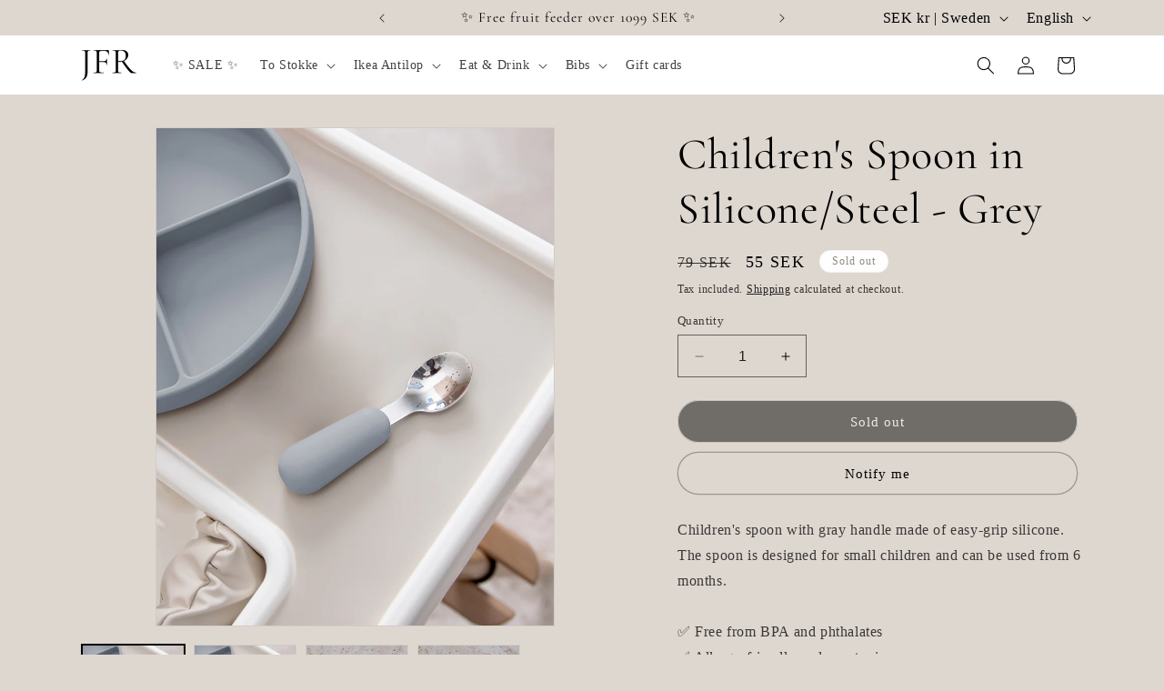

--- FILE ---
content_type: text/html; charset=utf-8
request_url: https://jfr.se/en/products/sked-och-gaffel-i-silikon-stal-grey
body_size: 72927
content:
<!doctype html>
<html class="no-js" lang="en">
  <head>

<!-- Google Tag Manager -->
<script>(function(w,d,s,l,i){w[l]=w[l]||[];w[l].push({'gtm.start':
new Date().getTime(),event:'gtm.js'});var f=d.getElementsByTagName(s)[0],
j=d.createElement(s),dl=l!='dataLayer'?'&l='+l:'';j.async=true;j.src=
'https://www.googletagmanager.com/gtm.js?id='+i+dl;f.parentNode.insertBefore(j,f);
})(window,document,'script','dataLayer','GTM-TQJVLJTF');</script>
<!-- End Google Tag Manager -->
    
    <meta charset="utf-8">
    <meta http-equiv="X-UA-Compatible" content="IE=edge">
    <meta name="viewport" content="width=device-width,initial-scale=1">
    <meta name="theme-color" content="">
    <link rel="canonical" href="https://jfr.se/en/products/sked-och-gaffel-i-silikon-stal-grey"><link rel="icon" type="image/png" href="//jfr.se/cdn/shop/files/JFR-favicon-1.png?crop=center&height=32&v=1707168671&width=32"><link rel="preconnect" href="https://fonts.shopifycdn.com" crossorigin><title>
      Children&#39;s Spoon in Silicone/Steel - Grey
 &ndash; JFR</title>

<meta name="google-site-verification" content="vJjVzBn3yRS7wn7PmlSOBWIaDcpi-Sl16uFquz7mKU4" />
<meta name="google-site-verification" content="wtBF1RHf467zcdJnEz3RKlqkbgUlE_OoH-BGtggoM3w" />

    
      <meta name="description" content="Children&#39;s spoon with gray handle made of easy-grip silicone. The spoon is designed for small children and can be used from 6 months. ✅ Free from BPA and phthalates ✅ Allergy-friendly and non-toxic Dishwasher safe The spoon is 12.5 cm long Available in several different colors">
    

    

<meta property="og:site_name" content="JFR">
<meta property="og:url" content="https://jfr.se/en/products/sked-och-gaffel-i-silikon-stal-grey">
<meta property="og:title" content="Children&#39;s Spoon in Silicone/Steel - Grey">
<meta property="og:type" content="product">
<meta property="og:description" content="Children&#39;s spoon with gray handle made of easy-grip silicone. The spoon is designed for small children and can be used from 6 months. ✅ Free from BPA and phthalates ✅ Allergy-friendly and non-toxic Dishwasher safe The spoon is 12.5 cm long Available in several different colors"><meta property="og:image" content="http://jfr.se/cdn/shop/files/Barnsked-silikon-och-stal-gra.jpg?v=1728565832">
  <meta property="og:image:secure_url" content="https://jfr.se/cdn/shop/files/Barnsked-silikon-och-stal-gra.jpg?v=1728565832">
  <meta property="og:image:width" content="1650">
  <meta property="og:image:height" content="2064"><meta property="og:price:amount" content="55">
  <meta property="og:price:currency" content="SEK"><meta name="twitter:card" content="summary_large_image">
<meta name="twitter:title" content="Children&#39;s Spoon in Silicone/Steel - Grey">
<meta name="twitter:description" content="Children&#39;s spoon with gray handle made of easy-grip silicone. The spoon is designed for small children and can be used from 6 months. ✅ Free from BPA and phthalates ✅ Allergy-friendly and non-toxic Dishwasher safe The spoon is 12.5 cm long Available in several different colors">


    <script src="//jfr.se/cdn/shop/t/3/assets/constants.js?v=58251544750838685771699467956" defer="defer"></script>
    <script src="//jfr.se/cdn/shop/t/3/assets/pubsub.js?v=158357773527763999511699467957" defer="defer"></script>
    <script src="//jfr.se/cdn/shop/t/3/assets/global.js?v=40820548392383841591699467957" defer="defer"></script><script src="//jfr.se/cdn/shop/t/3/assets/animations.js?v=88693664871331136111699467956" defer="defer"></script><script>window.performance && window.performance.mark && window.performance.mark('shopify.content_for_header.start');</script><meta name="google-site-verification" content="vJjVzBn3yRS7wn7PmlSOBWIaDcpi-Sl16uFquz7mKU4">
<meta name="facebook-domain-verification" content="hg0k2lt6xg9y7ea9cf855pwvr6yw6y">
<meta id="shopify-digital-wallet" name="shopify-digital-wallet" content="/79067218259/digital_wallets/dialog">
<meta name="shopify-checkout-api-token" content="62646a659fc19e213025dfb0276340c5">
<link rel="alternate" hreflang="x-default" href="https://jfr.se/products/sked-och-gaffel-i-silikon-stal-grey">
<link rel="alternate" hreflang="sv" href="https://jfr.se/products/sked-och-gaffel-i-silikon-stal-grey">
<link rel="alternate" hreflang="en" href="https://jfr.se/en/products/sked-och-gaffel-i-silikon-stal-grey">
<link rel="alternate" hreflang="da" href="https://jfr.se/da/products/sked-och-gaffel-i-silikon-stal-grey">
<link rel="alternate" hreflang="fi" href="https://jfr.se/fi/products/sked-och-gaffel-i-silikon-stal-grey">
<link rel="alternate" hreflang="no" href="https://jfr.se/no/products/sked-och-gaffel-i-silikon-stal-grey">
<link rel="alternate" type="application/json+oembed" href="https://jfr.se/en/products/sked-och-gaffel-i-silikon-stal-grey.oembed">
<script async="async" src="/checkouts/internal/preloads.js?locale=en-SE"></script>
<link rel="preconnect" href="https://shop.app" crossorigin="anonymous">
<script async="async" src="https://shop.app/checkouts/internal/preloads.js?locale=en-SE&shop_id=79067218259" crossorigin="anonymous"></script>
<script id="apple-pay-shop-capabilities" type="application/json">{"shopId":79067218259,"countryCode":"SE","currencyCode":"SEK","merchantCapabilities":["supports3DS"],"merchantId":"gid:\/\/shopify\/Shop\/79067218259","merchantName":"JFR","requiredBillingContactFields":["postalAddress","email","phone"],"requiredShippingContactFields":["postalAddress","email","phone"],"shippingType":"shipping","supportedNetworks":["visa","maestro","masterCard","amex"],"total":{"type":"pending","label":"JFR","amount":"1.00"},"shopifyPaymentsEnabled":true,"supportsSubscriptions":true}</script>
<script id="shopify-features" type="application/json">{"accessToken":"62646a659fc19e213025dfb0276340c5","betas":["rich-media-storefront-analytics"],"domain":"jfr.se","predictiveSearch":true,"shopId":79067218259,"locale":"en"}</script>
<script>var Shopify = Shopify || {};
Shopify.shop = "30d0fb-2.myshopify.com";
Shopify.locale = "en";
Shopify.currency = {"active":"SEK","rate":"1.0"};
Shopify.country = "SE";
Shopify.theme = {"name":"Carli v2.0","id":155005976915,"schema_name":"Dawn","schema_version":"12.0.0","theme_store_id":887,"role":"main"};
Shopify.theme.handle = "null";
Shopify.theme.style = {"id":null,"handle":null};
Shopify.cdnHost = "jfr.se/cdn";
Shopify.routes = Shopify.routes || {};
Shopify.routes.root = "/en/";</script>
<script type="module">!function(o){(o.Shopify=o.Shopify||{}).modules=!0}(window);</script>
<script>!function(o){function n(){var o=[];function n(){o.push(Array.prototype.slice.apply(arguments))}return n.q=o,n}var t=o.Shopify=o.Shopify||{};t.loadFeatures=n(),t.autoloadFeatures=n()}(window);</script>
<script>
  window.ShopifyPay = window.ShopifyPay || {};
  window.ShopifyPay.apiHost = "shop.app\/pay";
  window.ShopifyPay.redirectState = null;
</script>
<script id="shop-js-analytics" type="application/json">{"pageType":"product"}</script>
<script defer="defer" async type="module" src="//jfr.se/cdn/shopifycloud/shop-js/modules/v2/client.init-shop-cart-sync_C5BV16lS.en.esm.js"></script>
<script defer="defer" async type="module" src="//jfr.se/cdn/shopifycloud/shop-js/modules/v2/chunk.common_CygWptCX.esm.js"></script>
<script type="module">
  await import("//jfr.se/cdn/shopifycloud/shop-js/modules/v2/client.init-shop-cart-sync_C5BV16lS.en.esm.js");
await import("//jfr.se/cdn/shopifycloud/shop-js/modules/v2/chunk.common_CygWptCX.esm.js");

  window.Shopify.SignInWithShop?.initShopCartSync?.({"fedCMEnabled":true,"windoidEnabled":true});

</script>
<script>
  window.Shopify = window.Shopify || {};
  if (!window.Shopify.featureAssets) window.Shopify.featureAssets = {};
  window.Shopify.featureAssets['shop-js'] = {"shop-cart-sync":["modules/v2/client.shop-cart-sync_ZFArdW7E.en.esm.js","modules/v2/chunk.common_CygWptCX.esm.js"],"init-fed-cm":["modules/v2/client.init-fed-cm_CmiC4vf6.en.esm.js","modules/v2/chunk.common_CygWptCX.esm.js"],"shop-button":["modules/v2/client.shop-button_tlx5R9nI.en.esm.js","modules/v2/chunk.common_CygWptCX.esm.js"],"shop-cash-offers":["modules/v2/client.shop-cash-offers_DOA2yAJr.en.esm.js","modules/v2/chunk.common_CygWptCX.esm.js","modules/v2/chunk.modal_D71HUcav.esm.js"],"init-windoid":["modules/v2/client.init-windoid_sURxWdc1.en.esm.js","modules/v2/chunk.common_CygWptCX.esm.js"],"shop-toast-manager":["modules/v2/client.shop-toast-manager_ClPi3nE9.en.esm.js","modules/v2/chunk.common_CygWptCX.esm.js"],"init-shop-email-lookup-coordinator":["modules/v2/client.init-shop-email-lookup-coordinator_B8hsDcYM.en.esm.js","modules/v2/chunk.common_CygWptCX.esm.js"],"init-shop-cart-sync":["modules/v2/client.init-shop-cart-sync_C5BV16lS.en.esm.js","modules/v2/chunk.common_CygWptCX.esm.js"],"avatar":["modules/v2/client.avatar_BTnouDA3.en.esm.js"],"pay-button":["modules/v2/client.pay-button_FdsNuTd3.en.esm.js","modules/v2/chunk.common_CygWptCX.esm.js"],"init-customer-accounts":["modules/v2/client.init-customer-accounts_DxDtT_ad.en.esm.js","modules/v2/client.shop-login-button_C5VAVYt1.en.esm.js","modules/v2/chunk.common_CygWptCX.esm.js","modules/v2/chunk.modal_D71HUcav.esm.js"],"init-shop-for-new-customer-accounts":["modules/v2/client.init-shop-for-new-customer-accounts_ChsxoAhi.en.esm.js","modules/v2/client.shop-login-button_C5VAVYt1.en.esm.js","modules/v2/chunk.common_CygWptCX.esm.js","modules/v2/chunk.modal_D71HUcav.esm.js"],"shop-login-button":["modules/v2/client.shop-login-button_C5VAVYt1.en.esm.js","modules/v2/chunk.common_CygWptCX.esm.js","modules/v2/chunk.modal_D71HUcav.esm.js"],"init-customer-accounts-sign-up":["modules/v2/client.init-customer-accounts-sign-up_CPSyQ0Tj.en.esm.js","modules/v2/client.shop-login-button_C5VAVYt1.en.esm.js","modules/v2/chunk.common_CygWptCX.esm.js","modules/v2/chunk.modal_D71HUcav.esm.js"],"shop-follow-button":["modules/v2/client.shop-follow-button_Cva4Ekp9.en.esm.js","modules/v2/chunk.common_CygWptCX.esm.js","modules/v2/chunk.modal_D71HUcav.esm.js"],"checkout-modal":["modules/v2/client.checkout-modal_BPM8l0SH.en.esm.js","modules/v2/chunk.common_CygWptCX.esm.js","modules/v2/chunk.modal_D71HUcav.esm.js"],"lead-capture":["modules/v2/client.lead-capture_Bi8yE_yS.en.esm.js","modules/v2/chunk.common_CygWptCX.esm.js","modules/v2/chunk.modal_D71HUcav.esm.js"],"shop-login":["modules/v2/client.shop-login_D6lNrXab.en.esm.js","modules/v2/chunk.common_CygWptCX.esm.js","modules/v2/chunk.modal_D71HUcav.esm.js"],"payment-terms":["modules/v2/client.payment-terms_CZxnsJam.en.esm.js","modules/v2/chunk.common_CygWptCX.esm.js","modules/v2/chunk.modal_D71HUcav.esm.js"]};
</script>
<script>(function() {
  var isLoaded = false;
  function asyncLoad() {
    if (isLoaded) return;
    isLoaded = true;
    var urls = ["\/\/cdn.shopify.com\/proxy\/1323d0c0d290ff2c0b1274cde055f1c93b3b74f65003114dc7e5f2629e2fd851\/pixel.wetracked.io\/30d0fb-2.myshopify.com\/events.js?shop=30d0fb-2.myshopify.com\u0026sp-cache-control=cHVibGljLCBtYXgtYWdlPTkwMA"];
    for (var i = 0; i < urls.length; i++) {
      var s = document.createElement('script');
      s.type = 'text/javascript';
      s.async = true;
      s.src = urls[i];
      var x = document.getElementsByTagName('script')[0];
      x.parentNode.insertBefore(s, x);
    }
  };
  if(window.attachEvent) {
    window.attachEvent('onload', asyncLoad);
  } else {
    window.addEventListener('load', asyncLoad, false);
  }
})();</script>
<script id="__st">var __st={"a":79067218259,"offset":3600,"reqid":"36cc5c5f-a634-4021-8b8a-85cab51d63ca-1768616708","pageurl":"jfr.se\/en\/products\/sked-och-gaffel-i-silikon-stal-grey","u":"03e857093a26","p":"product","rtyp":"product","rid":8604249817427};</script>
<script>window.ShopifyPaypalV4VisibilityTracking = true;</script>
<script id="captcha-bootstrap">!function(){'use strict';const t='contact',e='account',n='new_comment',o=[[t,t],['blogs',n],['comments',n],[t,'customer']],c=[[e,'customer_login'],[e,'guest_login'],[e,'recover_customer_password'],[e,'create_customer']],r=t=>t.map((([t,e])=>`form[action*='/${t}']:not([data-nocaptcha='true']) input[name='form_type'][value='${e}']`)).join(','),a=t=>()=>t?[...document.querySelectorAll(t)].map((t=>t.form)):[];function s(){const t=[...o],e=r(t);return a(e)}const i='password',u='form_key',d=['recaptcha-v3-token','g-recaptcha-response','h-captcha-response',i],f=()=>{try{return window.sessionStorage}catch{return}},m='__shopify_v',_=t=>t.elements[u];function p(t,e,n=!1){try{const o=window.sessionStorage,c=JSON.parse(o.getItem(e)),{data:r}=function(t){const{data:e,action:n}=t;return t[m]||n?{data:e,action:n}:{data:t,action:n}}(c);for(const[e,n]of Object.entries(r))t.elements[e]&&(t.elements[e].value=n);n&&o.removeItem(e)}catch(o){console.error('form repopulation failed',{error:o})}}const l='form_type',E='cptcha';function T(t){t.dataset[E]=!0}const w=window,h=w.document,L='Shopify',v='ce_forms',y='captcha';let A=!1;((t,e)=>{const n=(g='f06e6c50-85a8-45c8-87d0-21a2b65856fe',I='https://cdn.shopify.com/shopifycloud/storefront-forms-hcaptcha/ce_storefront_forms_captcha_hcaptcha.v1.5.2.iife.js',D={infoText:'Protected by hCaptcha',privacyText:'Privacy',termsText:'Terms'},(t,e,n)=>{const o=w[L][v],c=o.bindForm;if(c)return c(t,g,e,D).then(n);var r;o.q.push([[t,g,e,D],n]),r=I,A||(h.body.append(Object.assign(h.createElement('script'),{id:'captcha-provider',async:!0,src:r})),A=!0)});var g,I,D;w[L]=w[L]||{},w[L][v]=w[L][v]||{},w[L][v].q=[],w[L][y]=w[L][y]||{},w[L][y].protect=function(t,e){n(t,void 0,e),T(t)},Object.freeze(w[L][y]),function(t,e,n,w,h,L){const[v,y,A,g]=function(t,e,n){const i=e?o:[],u=t?c:[],d=[...i,...u],f=r(d),m=r(i),_=r(d.filter((([t,e])=>n.includes(e))));return[a(f),a(m),a(_),s()]}(w,h,L),I=t=>{const e=t.target;return e instanceof HTMLFormElement?e:e&&e.form},D=t=>v().includes(t);t.addEventListener('submit',(t=>{const e=I(t);if(!e)return;const n=D(e)&&!e.dataset.hcaptchaBound&&!e.dataset.recaptchaBound,o=_(e),c=g().includes(e)&&(!o||!o.value);(n||c)&&t.preventDefault(),c&&!n&&(function(t){try{if(!f())return;!function(t){const e=f();if(!e)return;const n=_(t);if(!n)return;const o=n.value;o&&e.removeItem(o)}(t);const e=Array.from(Array(32),(()=>Math.random().toString(36)[2])).join('');!function(t,e){_(t)||t.append(Object.assign(document.createElement('input'),{type:'hidden',name:u})),t.elements[u].value=e}(t,e),function(t,e){const n=f();if(!n)return;const o=[...t.querySelectorAll(`input[type='${i}']`)].map((({name:t})=>t)),c=[...d,...o],r={};for(const[a,s]of new FormData(t).entries())c.includes(a)||(r[a]=s);n.setItem(e,JSON.stringify({[m]:1,action:t.action,data:r}))}(t,e)}catch(e){console.error('failed to persist form',e)}}(e),e.submit())}));const S=(t,e)=>{t&&!t.dataset[E]&&(n(t,e.some((e=>e===t))),T(t))};for(const o of['focusin','change'])t.addEventListener(o,(t=>{const e=I(t);D(e)&&S(e,y())}));const B=e.get('form_key'),M=e.get(l),P=B&&M;t.addEventListener('DOMContentLoaded',(()=>{const t=y();if(P)for(const e of t)e.elements[l].value===M&&p(e,B);[...new Set([...A(),...v().filter((t=>'true'===t.dataset.shopifyCaptcha))])].forEach((e=>S(e,t)))}))}(h,new URLSearchParams(w.location.search),n,t,e,['guest_login'])})(!0,!0)}();</script>
<script integrity="sha256-4kQ18oKyAcykRKYeNunJcIwy7WH5gtpwJnB7kiuLZ1E=" data-source-attribution="shopify.loadfeatures" defer="defer" src="//jfr.se/cdn/shopifycloud/storefront/assets/storefront/load_feature-a0a9edcb.js" crossorigin="anonymous"></script>
<script crossorigin="anonymous" defer="defer" src="//jfr.se/cdn/shopifycloud/storefront/assets/shopify_pay/storefront-65b4c6d7.js?v=20250812"></script>
<script data-source-attribution="shopify.dynamic_checkout.dynamic.init">var Shopify=Shopify||{};Shopify.PaymentButton=Shopify.PaymentButton||{isStorefrontPortableWallets:!0,init:function(){window.Shopify.PaymentButton.init=function(){};var t=document.createElement("script");t.src="https://jfr.se/cdn/shopifycloud/portable-wallets/latest/portable-wallets.en.js",t.type="module",document.head.appendChild(t)}};
</script>
<script data-source-attribution="shopify.dynamic_checkout.buyer_consent">
  function portableWalletsHideBuyerConsent(e){var t=document.getElementById("shopify-buyer-consent"),n=document.getElementById("shopify-subscription-policy-button");t&&n&&(t.classList.add("hidden"),t.setAttribute("aria-hidden","true"),n.removeEventListener("click",e))}function portableWalletsShowBuyerConsent(e){var t=document.getElementById("shopify-buyer-consent"),n=document.getElementById("shopify-subscription-policy-button");t&&n&&(t.classList.remove("hidden"),t.removeAttribute("aria-hidden"),n.addEventListener("click",e))}window.Shopify?.PaymentButton&&(window.Shopify.PaymentButton.hideBuyerConsent=portableWalletsHideBuyerConsent,window.Shopify.PaymentButton.showBuyerConsent=portableWalletsShowBuyerConsent);
</script>
<script data-source-attribution="shopify.dynamic_checkout.cart.bootstrap">document.addEventListener("DOMContentLoaded",(function(){function t(){return document.querySelector("shopify-accelerated-checkout-cart, shopify-accelerated-checkout")}if(t())Shopify.PaymentButton.init();else{new MutationObserver((function(e,n){t()&&(Shopify.PaymentButton.init(),n.disconnect())})).observe(document.body,{childList:!0,subtree:!0})}}));
</script>
<link id="shopify-accelerated-checkout-styles" rel="stylesheet" media="screen" href="https://jfr.se/cdn/shopifycloud/portable-wallets/latest/accelerated-checkout-backwards-compat.css" crossorigin="anonymous">
<style id="shopify-accelerated-checkout-cart">
        #shopify-buyer-consent {
  margin-top: 1em;
  display: inline-block;
  width: 100%;
}

#shopify-buyer-consent.hidden {
  display: none;
}

#shopify-subscription-policy-button {
  background: none;
  border: none;
  padding: 0;
  text-decoration: underline;
  font-size: inherit;
  cursor: pointer;
}

#shopify-subscription-policy-button::before {
  box-shadow: none;
}

      </style>
<script id="sections-script" data-sections="header" defer="defer" src="//jfr.se/cdn/shop/t/3/compiled_assets/scripts.js?v=1296"></script>
<script>window.performance && window.performance.mark && window.performance.mark('shopify.content_for_header.end');</script>


    <style data-shopify>
      
      
      
      
      @font-face {
  font-family: Cormorant;
  font-weight: 400;
  font-style: normal;
  font-display: swap;
  src: url("//jfr.se/cdn/fonts/cormorant/cormorant_n4.bd66e8e0031690b46374315bd1c15a17a8dcd450.woff2") format("woff2"),
       url("//jfr.se/cdn/fonts/cormorant/cormorant_n4.e5604516683cb4cc166c001f2ff5f387255e3b45.woff") format("woff");
}


      
        :root,
        .color-background-1 {
          --color-background: 222,215,208;
        
          --gradient-background: #ded7d0;
        

        

        --color-foreground: 255,255,255;
        --color-background-contrast: 169,151,133;
        --color-shadow: 255,255,255;
        --color-button: 0,0,0;
        --color-button-text: 255,255,255;
        --color-secondary-button: 222,215,208;
        --color-secondary-button-text: 255,255,255;
        --color-link: 255,255,255;
        --color-badge-foreground: 255,255,255;
        --color-badge-background: 222,215,208;
        --color-badge-border: 255,255,255;
        --payment-terms-background-color: rgb(222 215 208);
      }
      
        
        .color-background-2 {
          --color-background: 255,255,255;
        
          --gradient-background: #ffffff;
        

        

        --color-foreground: 0,0,0;
        --color-background-contrast: 191,191,191;
        --color-shadow: 18,18,18;
        --color-button: 18,18,18;
        --color-button-text: 249,249,249;
        --color-secondary-button: 255,255,255;
        --color-secondary-button-text: 18,18,18;
        --color-link: 18,18,18;
        --color-badge-foreground: 0,0,0;
        --color-badge-background: 255,255,255;
        --color-badge-border: 0,0,0;
        --payment-terms-background-color: rgb(255 255 255);
      }
      
        
        .color-inverse {
          --color-background: 0,0,0;
        
          --gradient-background: #000000;
        

        

        --color-foreground: 255,255,255;
        --color-background-contrast: 128,128,128;
        --color-shadow: 18,18,18;
        --color-button: 0,0,0;
        --color-button-text: 0,0,0;
        --color-secondary-button: 0,0,0;
        --color-secondary-button-text: 0,0,0;
        --color-link: 0,0,0;
        --color-badge-foreground: 255,255,255;
        --color-badge-background: 0,0,0;
        --color-badge-border: 255,255,255;
        --payment-terms-background-color: rgb(0 0 0);
      }
      
        
        .color-accent-1 {
          --color-background: 222,215,208;
        
          --gradient-background: #ded7d0;
        

        

        --color-foreground: 0,0,0;
        --color-background-contrast: 169,151,133;
        --color-shadow: 18,18,18;
        --color-button: 0,0,0;
        --color-button-text: 18,18,18;
        --color-secondary-button: 222,215,208;
        --color-secondary-button-text: 0,0,0;
        --color-link: 0,0,0;
        --color-badge-foreground: 0,0,0;
        --color-badge-background: 222,215,208;
        --color-badge-border: 0,0,0;
        --payment-terms-background-color: rgb(222 215 208);
      }
      
        
        .color-accent-2 {
          --color-background: 255,255,255;
        
          --gradient-background: #ffffff;
        

        

        --color-foreground: 146,138,128;
        --color-background-contrast: 191,191,191;
        --color-shadow: 146,138,128;
        --color-button: 146,138,128;
        --color-button-text: 146,138,128;
        --color-secondary-button: 255,255,255;
        --color-secondary-button-text: 146,138,128;
        --color-link: 146,138,128;
        --color-badge-foreground: 146,138,128;
        --color-badge-background: 255,255,255;
        --color-badge-border: 146,138,128;
        --payment-terms-background-color: rgb(255 255 255);
      }
      
        
        .color-scheme-c1b35a9f-ec75-4d2a-90c8-41bc9374c798 {
          --color-background: 222,215,208;
        
          --gradient-background: #ded7d0;
        

        

        --color-foreground: 255,255,255;
        --color-background-contrast: 169,151,133;
        --color-shadow: 255,255,255;
        --color-button: 255,255,255;
        --color-button-text: 255,255,255;
        --color-secondary-button: 222,215,208;
        --color-secondary-button-text: 255,255,255;
        --color-link: 255,255,255;
        --color-badge-foreground: 255,255,255;
        --color-badge-background: 222,215,208;
        --color-badge-border: 255,255,255;
        --payment-terms-background-color: rgb(222 215 208);
      }
      
        
        .color-scheme-b8928999-8ca0-4ac1-8327-82b5138ec588 {
          --color-background: 222,215,208;
        
          --gradient-background: #ded7d0;
        

        

        --color-foreground: 0,0,0;
        --color-background-contrast: 169,151,133;
        --color-shadow: 222,215,208;
        --color-button: 0,0,0;
        --color-button-text: 255,255,255;
        --color-secondary-button: 222,215,208;
        --color-secondary-button-text: 0,0,0;
        --color-link: 0,0,0;
        --color-badge-foreground: 0,0,0;
        --color-badge-background: 222,215,208;
        --color-badge-border: 0,0,0;
        --payment-terms-background-color: rgb(222 215 208);
      }
      
        
        .color-scheme-cac5e26c-8c6c-4922-bed0-c53e6dba10c5 {
          --color-background: 161,18,18;
        
          --gradient-background: #a11212;
        

        

        --color-foreground: 255,255,255;
        --color-background-contrast: 184,21,21;
        --color-shadow: 255,255,255;
        --color-button: 0,0,0;
        --color-button-text: 255,255,255;
        --color-secondary-button: 161,18,18;
        --color-secondary-button-text: 255,255,255;
        --color-link: 255,255,255;
        --color-badge-foreground: 255,255,255;
        --color-badge-background: 161,18,18;
        --color-badge-border: 255,255,255;
        --payment-terms-background-color: rgb(161 18 18);
      }
      

      body, .color-background-1, .color-background-2, .color-inverse, .color-accent-1, .color-accent-2, .color-scheme-c1b35a9f-ec75-4d2a-90c8-41bc9374c798, .color-scheme-b8928999-8ca0-4ac1-8327-82b5138ec588, .color-scheme-cac5e26c-8c6c-4922-bed0-c53e6dba10c5 {
        color: rgba(var(--color-foreground), 0.75);
        background-color: rgb(var(--color-background));
      }

      :root {
        --font-body-family: "New York", Iowan Old Style, Apple Garamond, Baskerville, Times New Roman, Droid Serif, Times, Source Serif Pro, serif, Apple Color Emoji, Segoe UI Emoji, Segoe UI Symbol;
        --font-body-style: normal;
        --font-body-weight: 400;
        --font-body-weight-bold: 700;

        --font-heading-family: Cormorant, serif;
        --font-heading-style: normal;
        --font-heading-weight: 400;

        --font-body-scale: 1.0;
        --font-heading-scale: 1.2;

        --media-padding: px;
        --media-border-opacity: 0.05;
        --media-border-width: 1px;
        --media-radius: 0px;
        --media-shadow-opacity: 0.0;
        --media-shadow-horizontal-offset: 0px;
        --media-shadow-vertical-offset: 4px;
        --media-shadow-blur-radius: 5px;
        --media-shadow-visible: 0;

        --page-width: 120rem;
        --page-width-margin: 0rem;

        --product-card-image-padding: 0.0rem;
        --product-card-corner-radius: 0.0rem;
        --product-card-text-alignment: center;
        --product-card-border-width: 0.0rem;
        --product-card-border-opacity: 0.1;
        --product-card-shadow-opacity: 0.0;
        --product-card-shadow-visible: 0;
        --product-card-shadow-horizontal-offset: 0.0rem;
        --product-card-shadow-vertical-offset: 0.4rem;
        --product-card-shadow-blur-radius: 0.5rem;

        --collection-card-image-padding: 0.0rem;
        --collection-card-corner-radius: 0.0rem;
        --collection-card-text-alignment: left;
        --collection-card-border-width: 0.0rem;
        --collection-card-border-opacity: 0.1;
        --collection-card-shadow-opacity: 0.0;
        --collection-card-shadow-visible: 0;
        --collection-card-shadow-horizontal-offset: 0.0rem;
        --collection-card-shadow-vertical-offset: 0.4rem;
        --collection-card-shadow-blur-radius: 0.5rem;

        --blog-card-image-padding: 0.0rem;
        --blog-card-corner-radius: 0.0rem;
        --blog-card-text-alignment: left;
        --blog-card-border-width: 0.0rem;
        --blog-card-border-opacity: 0.1;
        --blog-card-shadow-opacity: 0.0;
        --blog-card-shadow-visible: 0;
        --blog-card-shadow-horizontal-offset: 0.0rem;
        --blog-card-shadow-vertical-offset: 0.4rem;
        --blog-card-shadow-blur-radius: 0.5rem;

        --badge-corner-radius: 4.0rem;

        --popup-border-width: 1px;
        --popup-border-opacity: 0.1;
        --popup-corner-radius: 0px;
        --popup-shadow-opacity: 0.05;
        --popup-shadow-horizontal-offset: 0px;
        --popup-shadow-vertical-offset: 4px;
        --popup-shadow-blur-radius: 5px;

        --drawer-border-width: 1px;
        --drawer-border-opacity: 0.1;
        --drawer-shadow-opacity: 0.0;
        --drawer-shadow-horizontal-offset: 0px;
        --drawer-shadow-vertical-offset: 4px;
        --drawer-shadow-blur-radius: 5px;

        --spacing-sections-desktop: 0px;
        --spacing-sections-mobile: 0px;

        --grid-desktop-vertical-spacing: 8px;
        --grid-desktop-horizontal-spacing: 8px;
        --grid-mobile-vertical-spacing: 4px;
        --grid-mobile-horizontal-spacing: 4px;

        --text-boxes-border-opacity: 0.1;
        --text-boxes-border-width: 0px;
        --text-boxes-radius: 0px;
        --text-boxes-shadow-opacity: 0.0;
        --text-boxes-shadow-visible: 0;
        --text-boxes-shadow-horizontal-offset: 0px;
        --text-boxes-shadow-vertical-offset: 4px;
        --text-boxes-shadow-blur-radius: 5px;

        --buttons-radius: 24px;
        --buttons-radius-outset: 25px;
        --buttons-border-width: 1px;
        --buttons-border-opacity: 0.3;
        --buttons-shadow-opacity: 0.0;
        --buttons-shadow-visible: 0;
        --buttons-shadow-horizontal-offset: -8px;
        --buttons-shadow-vertical-offset: -10px;
        --buttons-shadow-blur-radius: 5px;
        --buttons-border-offset: 0.3px;

        --inputs-radius: 0px;
        --inputs-border-width: 1px;
        --inputs-border-opacity: 0.55;
        --inputs-shadow-opacity: 0.0;
        --inputs-shadow-horizontal-offset: 0px;
        --inputs-margin-offset: 0px;
        --inputs-shadow-vertical-offset: 4px;
        --inputs-shadow-blur-radius: 5px;
        --inputs-radius-outset: 0px;

        --variant-pills-radius: 40px;
        --variant-pills-border-width: 1px;
        --variant-pills-border-opacity: 0.55;
        --variant-pills-shadow-opacity: 0.0;
        --variant-pills-shadow-horizontal-offset: 0px;
        --variant-pills-shadow-vertical-offset: 4px;
        --variant-pills-shadow-blur-radius: 5px;
      }

      *,
      *::before,
      *::after {
        box-sizing: inherit;
      }

      html {
        box-sizing: border-box;
        font-size: calc(var(--font-body-scale) * 62.5%);
        height: 100%;
      }

      body {
        display: grid;
        grid-template-rows: auto auto 1fr auto;
        grid-template-columns: 100%;
        min-height: 100%;
        margin: 0;
        font-size: 1.5rem;
        letter-spacing: 0.06rem;
        line-height: calc(1 + 0.8 / var(--font-body-scale));
        font-family: var(--font-body-family);
        font-style: var(--font-body-style);
        font-weight: var(--font-body-weight);
      }

      @media screen and (min-width: 750px) {
        body {
          font-size: 1.6rem;
        }
      }
    </style>

    <link href="//jfr.se/cdn/shop/t/3/assets/base.css?v=114096397498977602331706992434" rel="stylesheet" type="text/css" media="all" />
<link rel="preload" as="font" href="//jfr.se/cdn/fonts/cormorant/cormorant_n4.bd66e8e0031690b46374315bd1c15a17a8dcd450.woff2" type="font/woff2" crossorigin><link href="//jfr.se/cdn/shop/t/3/assets/component-localization-form.css?v=143319823105703127341699467956" rel="stylesheet" type="text/css" media="all" />
      <script src="//jfr.se/cdn/shop/t/3/assets/localization-form.js?v=161644695336821385561699467957" defer="defer"></script><link
        rel="stylesheet"
        href="//jfr.se/cdn/shop/t/3/assets/component-predictive-search.css?v=118923337488134913561699467956"
        media="print"
        onload="this.media='all'"
      ><script>
      document.documentElement.className = document.documentElement.className.replace('no-js', 'js');
      if (Shopify.designMode) {
        document.documentElement.classList.add('shopify-design-mode');
      }
    </script>

<!-- Hotjar Tracking Code for www.jfr.se -->
<script>
    (function(h,o,t,j,a,r){
        h.hj=h.hj||function(){(h.hj.q=h.hj.q||[]).push(arguments)};
        h._hjSettings={hjid:583777,hjsv:6};
        a=o.getElementsByTagName('head')[0];
        r=o.createElement('script');r.async=1;
        r.src=t+h._hjSettings.hjid+j+h._hjSettings.hjsv;
        a.appendChild(r);
    })(window,document,'https://static.hotjar.com/c/hotjar-','.js?sv=');
</script>



      <!--Monk Start  -->
    <script>
      // handles the rendering of updated sections
const renderContents = (parsedState, sectionsToRender) => {
    sectionsToRender.forEach((section) => {
    // get the element present in current DOM to update
    const sectionElement = section.selector
      ? document.querySelector(section.selector)
      : document.getElementById(section.id);
//OPTIONAL: this.querySelector(section.id).classList.contains('is-empty') && this.querySelector(section.id).classList.remove('is-empty')
// if(section.id === 'cart-drawer' && !InnerHTML.querySelector('.cart-items')) document.querySelector(section.id).classList.add('is-empty');
    if (parsedState[section.id])
      // get the innerHTML of fetched updated element based on id and selector
      sectionElement.innerHTML = getSectionInnerHTML(
        parsedState[section.id],
      section.selector
    );
  });
};

const getSectionInnerHTML = (html, selector) =>
  // parses string to HTML
  new DOMParser()
    .parseFromString(html, "text/html")
    .querySelector(
         selector
    ).innerHTML;

// adds a event listener to the custom event
document.addEventListener("cart:refresh", () => {
  checkSectionConditionsAndUpdate();
});

// checks for all the length of sections to fetch and update
// because max length which API can fetch is 5 only
const checkSectionConditionsAndUpdate = () => {
  const isCartPage = window.location.pathname.includes("/cart");

  const sectionsConfig = [
    ...getCommonSectionsToRender(),
    ...(isCartPage
      ? getCartPageSectionsToRender()
      : getCartDrawerSectionsToRender()),
  ];

  const sectionUpdateConfig = {
    sectionsLimitReached: false,
    sectionsConfig,
  };

  // conditions for length
  if (sectionsConfig.length > 5) {
    let startRemovePosition = 0;

    for (let i = 0; i < Math.ceil(sectionsConfig.length / 5); i += 1) {
      getSectionsAndUpdate({
        ...sectionUpdateConfig,
        startRemovePosition,
        sectionsLimitReached: true,
      });
      startRemovePosition += 5;
    }
  } else getSectionsAndUpdate(sectionUpdateConfig);
};

// fetches the sections and updates them accordingly
const getSectionsAndUpdate = async ({
  sectionsLimitReached,
  startRemovePosition = 0,
  sectionsConfig,
}) => {
  // concatenates sections IDs to a string
  const sectionsToFetch = (
    sectionsLimitReached
      ? sectionsConfig.slice(
          startRemovePosition,
          sectionsConfig.length < startRemovePosition + 5
            ? sectionsConfig.length
            : startRemovePosition + 5
        )
      : sectionsConfig
  ).reduce(
    (curr, section, i) => (i ? `${curr},${section.id}` : curr),
    sectionsConfig[startRemovePosition].id
  );

  const sectionData = await fetch(
    `${window.location.pathname}?sections=${sectionsToFetch}`
  );
  const data = await sectionData.json();

  renderContents(data, sectionsConfig);
};


const getCommonSectionsToRender = () => {
  return [
    {
      id: "header",
      selector: "#cart-icon-bubble",
    }
  ];
};

const getCartDrawerSectionsToRender = () => {
  return [
    {
      id: "cart-drawer",
      selector: "cart-drawer",
    }

  ];
};

const getCartPageSectionsToRender = () => {
  return [
        {
          id:"template--20111414985043__cart-items",
          selector :"#shopify-section-template--20111414985043__cart-items"
        },
       {
          id:"template--20111414985043__cart-footer",
          selector :"#shopify-section-template--20111414985043__cart-footer"
        }
    
  ];
};
      
    </script>
<!-- Monk End -->

  <!-- BEGIN app block: shopify://apps/klaviyo-email-marketing-sms/blocks/klaviyo-onsite-embed/2632fe16-c075-4321-a88b-50b567f42507 -->












  <script async src="https://static.klaviyo.com/onsite/js/TK7gzR/klaviyo.js?company_id=TK7gzR"></script>
  <script>!function(){if(!window.klaviyo){window._klOnsite=window._klOnsite||[];try{window.klaviyo=new Proxy({},{get:function(n,i){return"push"===i?function(){var n;(n=window._klOnsite).push.apply(n,arguments)}:function(){for(var n=arguments.length,o=new Array(n),w=0;w<n;w++)o[w]=arguments[w];var t="function"==typeof o[o.length-1]?o.pop():void 0,e=new Promise((function(n){window._klOnsite.push([i].concat(o,[function(i){t&&t(i),n(i)}]))}));return e}}})}catch(n){window.klaviyo=window.klaviyo||[],window.klaviyo.push=function(){var n;(n=window._klOnsite).push.apply(n,arguments)}}}}();</script>

  
    <script id="viewed_product">
      if (item == null) {
        var _learnq = _learnq || [];

        var MetafieldReviews = null
        var MetafieldYotpoRating = null
        var MetafieldYotpoCount = null
        var MetafieldLooxRating = null
        var MetafieldLooxCount = null
        var okendoProduct = null
        var okendoProductReviewCount = null
        var okendoProductReviewAverageValue = null
        try {
          // The following fields are used for Customer Hub recently viewed in order to add reviews.
          // This information is not part of __kla_viewed. Instead, it is part of __kla_viewed_reviewed_items
          MetafieldReviews = {};
          MetafieldYotpoRating = null
          MetafieldYotpoCount = null
          MetafieldLooxRating = null
          MetafieldLooxCount = null

          okendoProduct = null
          // If the okendo metafield is not legacy, it will error, which then requires the new json formatted data
          if (okendoProduct && 'error' in okendoProduct) {
            okendoProduct = null
          }
          okendoProductReviewCount = okendoProduct ? okendoProduct.reviewCount : null
          okendoProductReviewAverageValue = okendoProduct ? okendoProduct.reviewAverageValue : null
        } catch (error) {
          console.error('Error in Klaviyo onsite reviews tracking:', error);
        }

        var item = {
          Name: "Children's Spoon in Silicone\/Steel - Grey",
          ProductID: 8604249817427,
          Categories: ["All products","Children's cutlery"],
          ImageURL: "https://jfr.se/cdn/shop/files/Barnsked-silikon-och-stal-gra_grande.jpg?v=1728565832",
          URL: "https://jfr.se/en/products/sked-och-gaffel-i-silikon-stal-grey",
          Brand: "JFR",
          Price: "55 kr",
          Value: "55",
          CompareAtPrice: "79 kr"
        };
        _learnq.push(['track', 'Viewed Product', item]);
        _learnq.push(['trackViewedItem', {
          Title: item.Name,
          ItemId: item.ProductID,
          Categories: item.Categories,
          ImageUrl: item.ImageURL,
          Url: item.URL,
          Metadata: {
            Brand: item.Brand,
            Price: item.Price,
            Value: item.Value,
            CompareAtPrice: item.CompareAtPrice
          },
          metafields:{
            reviews: MetafieldReviews,
            yotpo:{
              rating: MetafieldYotpoRating,
              count: MetafieldYotpoCount,
            },
            loox:{
              rating: MetafieldLooxRating,
              count: MetafieldLooxCount,
            },
            okendo: {
              rating: okendoProductReviewAverageValue,
              count: okendoProductReviewCount,
            }
          }
        }]);
      }
    </script>
  




  <script>
    window.klaviyoReviewsProductDesignMode = false
  </script>







<!-- END app block --><!-- BEGIN app block: shopify://apps/judge-me-reviews/blocks/judgeme_core/61ccd3b1-a9f2-4160-9fe9-4fec8413e5d8 --><!-- Start of Judge.me Core -->






<link rel="dns-prefetch" href="https://cdnwidget.judge.me">
<link rel="dns-prefetch" href="https://cdn.judge.me">
<link rel="dns-prefetch" href="https://cdn1.judge.me">
<link rel="dns-prefetch" href="https://api.judge.me">

<script data-cfasync='false' class='jdgm-settings-script'>window.jdgmSettings={"pagination":5,"disable_web_reviews":false,"badge_no_review_text":"No reviews","badge_n_reviews_text":"{{ n }} review(s)","hide_badge_preview_if_no_reviews":true,"badge_hide_text":false,"enforce_center_preview_badge":false,"widget_title":"Reviews","widget_open_form_text":"Write a review","widget_close_form_text":"Cancel review","widget_refresh_page_text":"Refresh page","widget_summary_text":"Based on {{ number_of_reviews }} review(s)","widget_no_review_text":"No reviews yet","widget_name_field_text":"name","widget_verified_name_field_text":"Verified name (public)","widget_name_placeholder_text":"Enter your name (public)","widget_required_field_error_text":"This field is required.","widget_email_field_text":"Email","widget_verified_email_field_text":"Verified email (private, cannot be edited)","widget_email_placeholder_text":"Enter your email address (private)","widget_email_field_error_text":"Please enter a valid email address.","widget_rating_field_text":"Rating","widget_review_title_field_text":"Review title","widget_review_title_placeholder_text":"Give your review a title","widget_review_body_field_text":"Review","widget_review_body_placeholder_text":"Write your comments here","widget_pictures_field_text":"Image/Video (optional)","widget_submit_review_text":"Submit review","widget_submit_verified_review_text":"Submit verified review","widget_submit_success_msg_with_auto_publish":"Tack! Uppdatera sidan om några minuter för att se din recension. Du kan ta bort eller redigera din recension genom att logga in på <a href='https://judge.me/login' target='_blank' rel='nofollow noopener'>Judge.me</a>","widget_submit_success_msg_no_auto_publish":"Tack! Din recension kommer att publiceras så snart den har godkänts av butiksadministratören. Du kan ta bort eller redigera din recension genom att logga in på <a href='https://judge.me/login' target='_blank' rel='nofollow noopener'>Judge.me</a>","widget_show_default_reviews_out_of_total_text":"Showing {{ n_reviews_shown }} of {{ n_reviews }} reviews.","widget_show_all_link_text":"Show all","widget_show_less_link_text":"Show less","widget_author_said_text":"{{ reviewer_name }} said:","widget_days_text":"{{ n }} days ago","widget_weeks_text":"{{ n }} week(s) ago","widget_months_text":"{{ n }} month/months ago","widget_years_text":"{{ n }} year(s)/years ago","widget_yesterday_text":"Yesterday","widget_today_text":"Today","widget_replied_text":">> {{ shop_name }} replied:","widget_read_more_text":"Learn more","widget_rating_filter_see_all_text":"See all reviews","widget_sorting_most_recent_text":"Latest","widget_sorting_highest_rating_text":"Top rating","widget_sorting_lowest_rating_text":"Lowest rating","widget_sorting_with_pictures_text":"Photos only","widget_sorting_most_helpful_text":"Most helpful","widget_open_question_form_text":"Ask a question","widget_reviews_subtab_text":"reviews","widget_questions_subtab_text":"questions","widget_question_label_text":"Question","widget_answer_label_text":"Reply","widget_question_placeholder_text":"Write your question here","widget_submit_question_text":"Send question","widget_question_submit_success_text":"Thank you for your question! We’ll notify you and your question will be published once it’s answered.","verified_badge_text":"Verified","verified_badge_placement":"left-of-reviewer-name","widget_hide_border":false,"widget_social_share":false,"all_reviews_include_out_of_store_products":true,"all_reviews_out_of_store_text":"(in stock)","all_reviews_product_name_prefix_text":"about","enable_review_pictures":true,"review_date_format":"dd/mm/yyyy","widget_product_reviews_subtab_text":"Product reviews","widget_shop_reviews_subtab_text":"Shop reviews","widget_write_a_store_review_text":"Write a store review","widget_other_languages_heading":"Reviews in other languages","widget_sorting_pictures_first_text":"Photos first","floating_tab_button_name":"★ Reviews","floating_tab_title":"Let customers speak for us","floating_tab_url":"","floating_tab_url_enabled":false,"all_reviews_text_badge_text":"Customers rate us {{ shop.metafields.judgeme.all_reviews_rating | round: 1 }}/5 based on {{ shop.metafields.judgeme.all_reviews_count }} reviews.","all_reviews_text_badge_text_branded_style":"{{ shop.metafields.judgeme.all_reviews_rating | round: 1 }} av 5 stjärnor baserat på {{ shop.metafields.judgeme.all_reviews_count }} recensioner","all_reviews_text_badge_url":"","all_reviews_text_style":"branded","featured_carousel_title":"Let customers speak for us","featured_carousel_count_text":"from {{ n }} reviews","featured_carousel_url":"","verified_count_badge_style":"branded","verified_count_badge_url":"","picture_reminder_submit_button":"Upload photos","widget_sorting_videos_first_text":"Videos first","widget_review_pending_text":"Pending","remove_microdata_snippet":false,"preview_badge_no_question_text":"No questions","preview_badge_n_question_text":"{{ number_of_questions }} question(s)","widget_search_bar_placeholder":"Sök recensioner","widget_sorting_verified_only_text":"Verified only","featured_carousel_verified_badge_enable":true,"featured_carousel_more_reviews_button_text":"Read more reviews","featured_carousel_view_product_button_text":"View product","all_reviews_page_load_more_text":"Load more reviews","widget_advanced_speed_features":5,"widget_public_name_text":"displayed publicly as","default_reviewer_name_has_non_latin":true,"widget_reviewer_anonymous":"Anonym","medals_widget_title":"Judge.me reviews badges","widget_invalid_yt_video_url_error_text":"Inte en YouTube -videoadress","widget_max_length_field_error_text":"Ange högst {0} tecken.","widget_verified_by_shop_text":"Verified by Shop","widget_load_with_code_splitting":true,"widget_ugc_title":"Made by us, shared by you","widget_ugc_subtitle":"Tag us to see your photo on our site","widget_ugc_primary_button_text":"Buy now","widget_ugc_secondary_button_text":"Load more","widget_ugc_reviews_button_text":"Show reviews","widget_summary_average_rating_text":"{{ average_rating }} out of 5","widget_media_grid_title":"Customer photos and videos","widget_media_grid_see_more_text":"See more","widget_verified_by_judgeme_text":"Verified by Judge.me","widget_verified_by_judgeme_text_in_store_medals":"Verified by Judge.me","widget_media_field_exceed_quantity_message":"Tyvärr, vi kan bara acceptera {{ max_media }} för en recension.","widget_media_field_exceed_limit_message":"{{ file_name }} är för stor, välj en {{ media_type }} mindre än {{ size_limit }}MB.","widget_review_submitted_text":"Review submitted!","widget_question_submitted_text":"Question submitted!","widget_close_form_text_question":"Cancel","widget_write_your_answer_here_text":"Write your answer here","widget_enabled_branded_link":true,"widget_show_collected_by_judgeme":true,"widget_collected_by_judgeme_text":"collected by Judge.me","widget_load_more_text":"Load more","widget_full_review_text":"Full review","widget_read_more_reviews_text":"Read more reviews","widget_read_questions_text":"Read questions","widget_questions_and_answers_text":"Questions","widget_verified_by_text":"Verified by","widget_number_of_reviews_text":"{{ number_of_reviews }} reviews","widget_back_button_text":"Back","widget_next_button_text":"Next","widget_custom_forms_filter_button":"Filters","how_reviews_are_collected":"Hur samlas recensioner in?","widget_gdpr_statement":"hur vi använder dina uppgifter: vi kommer endast att kontakta dig om den recension du lämnat, och endast om det är nödvändigt. genom att skicka in din recension godkänner du Judge.mes <a href='https://judge.me/terms' target='_blank' rel='nofollow noopener'>villkor</a> och <a href='https://judge.me/privacy' target='_blank' rel='nofollow noopener'>integritetspolicy</a> och <a href='https://judge.me/content-policy' target='_blank' rel='nofollow noopener'>innehållspolicyer</a>.","review_snippet_widget_round_border_style":true,"review_snippet_widget_card_color":"#FFFFFF","review_snippet_widget_slider_arrows_background_color":"#FFFFFF","review_snippet_widget_slider_arrows_color":"#000000","review_snippet_widget_star_color":"#339999","platform":"shopify","branding_url":"https://app.judge.me/reviews","branding_text":"Powered by Judge.me","locale":"en","reply_name":"JFR","widget_version":"3.0","footer":true,"autopublish":true,"review_dates":true,"enable_custom_form":false,"enable_multi_locales_translations":false,"can_be_branded":true,"reply_name_text":"JFR"};</script> <style class='jdgm-settings-style'>.jdgm-xx{left:0}:root{--jdgm-primary-color: #399;--jdgm-secondary-color: rgba(51,153,153,0.1);--jdgm-star-color: #399;--jdgm-write-review-text-color: white;--jdgm-write-review-bg-color: #339999;--jdgm-paginate-color: #399;--jdgm-border-radius: 0;--jdgm-reviewer-name-color: #339999}.jdgm-histogram__bar-content{background-color:#399}.jdgm-rev[data-verified-buyer=true] .jdgm-rev__icon.jdgm-rev__icon:after,.jdgm-rev__buyer-badge.jdgm-rev__buyer-badge{color:white;background-color:#399}.jdgm-review-widget--small .jdgm-gallery.jdgm-gallery .jdgm-gallery__thumbnail-link:nth-child(8) .jdgm-gallery__thumbnail-wrapper.jdgm-gallery__thumbnail-wrapper:before{content:"Se mer"}@media only screen and (min-width: 768px){.jdgm-gallery.jdgm-gallery .jdgm-gallery__thumbnail-link:nth-child(8) .jdgm-gallery__thumbnail-wrapper.jdgm-gallery__thumbnail-wrapper:before{content:"Se mer"}}.jdgm-prev-badge[data-average-rating='0.00']{display:none !important}.jdgm-author-all-initials{display:none !important}.jdgm-author-last-initial{display:none !important}.jdgm-rev-widg__title{visibility:hidden}.jdgm-rev-widg__summary-text{visibility:hidden}.jdgm-prev-badge__text{visibility:hidden}.jdgm-rev__prod-link-prefix:before{content:'handla om'}.jdgm-rev__out-of-store-text:before{content:'(i lager)'}@media only screen and (min-width: 768px){.jdgm-rev__pics .jdgm-rev_all-rev-page-picture-separator,.jdgm-rev__pics .jdgm-rev__product-picture{display:none}}@media only screen and (max-width: 768px){.jdgm-rev__pics .jdgm-rev_all-rev-page-picture-separator,.jdgm-rev__pics .jdgm-rev__product-picture{display:none}}.jdgm-preview-badge[data-template="product"]{display:none !important}.jdgm-preview-badge[data-template="collection"]{display:none !important}.jdgm-preview-badge[data-template="index"]{display:none !important}.jdgm-review-widget[data-from-snippet="true"]{display:none !important}.jdgm-verified-count-badget[data-from-snippet="true"]{display:none !important}.jdgm-carousel-wrapper[data-from-snippet="true"]{display:none !important}.jdgm-all-reviews-text[data-from-snippet="true"]{display:none !important}.jdgm-medals-section[data-from-snippet="true"]{display:none !important}.jdgm-ugc-media-wrapper[data-from-snippet="true"]{display:none !important}.jdgm-review-snippet-widget .jdgm-rev-snippet-widget__cards-container .jdgm-rev-snippet-card{border-radius:8px;background:#fff}.jdgm-review-snippet-widget .jdgm-rev-snippet-widget__cards-container .jdgm-rev-snippet-card__rev-rating .jdgm-star{color:#399}.jdgm-review-snippet-widget .jdgm-rev-snippet-widget__prev-btn,.jdgm-review-snippet-widget .jdgm-rev-snippet-widget__next-btn{border-radius:50%;background:#fff}.jdgm-review-snippet-widget .jdgm-rev-snippet-widget__prev-btn>svg,.jdgm-review-snippet-widget .jdgm-rev-snippet-widget__next-btn>svg{fill:#000}.jdgm-full-rev-modal.rev-snippet-widget .jm-mfp-container .jm-mfp-content,.jdgm-full-rev-modal.rev-snippet-widget .jm-mfp-container .jdgm-full-rev__icon,.jdgm-full-rev-modal.rev-snippet-widget .jm-mfp-container .jdgm-full-rev__pic-img,.jdgm-full-rev-modal.rev-snippet-widget .jm-mfp-container .jdgm-full-rev__reply{border-radius:8px}.jdgm-full-rev-modal.rev-snippet-widget .jm-mfp-container .jdgm-full-rev[data-verified-buyer="true"] .jdgm-full-rev__icon::after{border-radius:8px}.jdgm-full-rev-modal.rev-snippet-widget .jm-mfp-container .jdgm-full-rev .jdgm-rev__buyer-badge{border-radius:calc( 8px / 2 )}.jdgm-full-rev-modal.rev-snippet-widget .jm-mfp-container .jdgm-full-rev .jdgm-full-rev__replier::before{content:'JFR'}.jdgm-full-rev-modal.rev-snippet-widget .jm-mfp-container .jdgm-full-rev .jdgm-full-rev__product-button{border-radius:calc( 8px * 6 )}
</style> <style class='jdgm-settings-style'></style>

  
  
  
  <style class='jdgm-miracle-styles'>
  @-webkit-keyframes jdgm-spin{0%{-webkit-transform:rotate(0deg);-ms-transform:rotate(0deg);transform:rotate(0deg)}100%{-webkit-transform:rotate(359deg);-ms-transform:rotate(359deg);transform:rotate(359deg)}}@keyframes jdgm-spin{0%{-webkit-transform:rotate(0deg);-ms-transform:rotate(0deg);transform:rotate(0deg)}100%{-webkit-transform:rotate(359deg);-ms-transform:rotate(359deg);transform:rotate(359deg)}}@font-face{font-family:'JudgemeStar';src:url("[data-uri]") format("woff");font-weight:normal;font-style:normal}.jdgm-star{font-family:'JudgemeStar';display:inline !important;text-decoration:none !important;padding:0 4px 0 0 !important;margin:0 !important;font-weight:bold;opacity:1;-webkit-font-smoothing:antialiased;-moz-osx-font-smoothing:grayscale}.jdgm-star:hover{opacity:1}.jdgm-star:last-of-type{padding:0 !important}.jdgm-star.jdgm--on:before{content:"\e000"}.jdgm-star.jdgm--off:before{content:"\e001"}.jdgm-star.jdgm--half:before{content:"\e002"}.jdgm-widget *{margin:0;line-height:1.4;-webkit-box-sizing:border-box;-moz-box-sizing:border-box;box-sizing:border-box;-webkit-overflow-scrolling:touch}.jdgm-hidden{display:none !important;visibility:hidden !important}.jdgm-temp-hidden{display:none}.jdgm-spinner{width:40px;height:40px;margin:auto;border-radius:50%;border-top:2px solid #eee;border-right:2px solid #eee;border-bottom:2px solid #eee;border-left:2px solid #ccc;-webkit-animation:jdgm-spin 0.8s infinite linear;animation:jdgm-spin 0.8s infinite linear}.jdgm-prev-badge{display:block !important}

</style>


  
  
   


<script data-cfasync='false' class='jdgm-script'>
!function(e){window.jdgm=window.jdgm||{},jdgm.CDN_HOST="https://cdnwidget.judge.me/",jdgm.CDN_HOST_ALT="https://cdn2.judge.me/cdn/widget_frontend/",jdgm.API_HOST="https://api.judge.me/",jdgm.CDN_BASE_URL="https://cdn.shopify.com/extensions/019bc7fe-07a5-7fc5-85e3-4a4175980733/judgeme-extensions-296/assets/",
jdgm.docReady=function(d){(e.attachEvent?"complete"===e.readyState:"loading"!==e.readyState)?
setTimeout(d,0):e.addEventListener("DOMContentLoaded",d)},jdgm.loadCSS=function(d,t,o,a){
!o&&jdgm.loadCSS.requestedUrls.indexOf(d)>=0||(jdgm.loadCSS.requestedUrls.push(d),
(a=e.createElement("link")).rel="stylesheet",a.class="jdgm-stylesheet",a.media="nope!",
a.href=d,a.onload=function(){this.media="all",t&&setTimeout(t)},e.body.appendChild(a))},
jdgm.loadCSS.requestedUrls=[],jdgm.loadJS=function(e,d){var t=new XMLHttpRequest;
t.onreadystatechange=function(){4===t.readyState&&(Function(t.response)(),d&&d(t.response))},
t.open("GET",e),t.onerror=function(){if(e.indexOf(jdgm.CDN_HOST)===0&&jdgm.CDN_HOST_ALT!==jdgm.CDN_HOST){var f=e.replace(jdgm.CDN_HOST,jdgm.CDN_HOST_ALT);jdgm.loadJS(f,d)}},t.send()},jdgm.docReady((function(){(window.jdgmLoadCSS||e.querySelectorAll(
".jdgm-widget, .jdgm-all-reviews-page").length>0)&&(jdgmSettings.widget_load_with_code_splitting?
parseFloat(jdgmSettings.widget_version)>=3?jdgm.loadCSS(jdgm.CDN_HOST+"widget_v3/base.css"):
jdgm.loadCSS(jdgm.CDN_HOST+"widget/base.css"):jdgm.loadCSS(jdgm.CDN_HOST+"shopify_v2.css"),
jdgm.loadJS(jdgm.CDN_HOST+"loa"+"der.js"))}))}(document);
</script>
<noscript><link rel="stylesheet" type="text/css" media="all" href="https://cdnwidget.judge.me/shopify_v2.css"></noscript>

<!-- BEGIN app snippet: theme_fix_tags --><script>
  (function() {
    var jdgmThemeFixes = {"155005976915":{"html":"","css":"#judgeme_product_reviews, .jdgm-rev-widg__title, .jdgm-rev__author {\ncolor: black !important\n}\n.shopify-section:has(.jdgm-review-widget) {\nbackground-color: white !important\n}","js":""}};
    if (!jdgmThemeFixes) return;
    var thisThemeFix = jdgmThemeFixes[Shopify.theme.id];
    if (!thisThemeFix) return;

    if (thisThemeFix.html) {
      document.addEventListener("DOMContentLoaded", function() {
        var htmlDiv = document.createElement('div');
        htmlDiv.classList.add('jdgm-theme-fix-html');
        htmlDiv.innerHTML = thisThemeFix.html;
        document.body.append(htmlDiv);
      });
    };

    if (thisThemeFix.css) {
      var styleTag = document.createElement('style');
      styleTag.classList.add('jdgm-theme-fix-style');
      styleTag.innerHTML = thisThemeFix.css;
      document.head.append(styleTag);
    };

    if (thisThemeFix.js) {
      var scriptTag = document.createElement('script');
      scriptTag.classList.add('jdgm-theme-fix-script');
      scriptTag.innerHTML = thisThemeFix.js;
      document.head.append(scriptTag);
    };
  })();
</script>
<!-- END app snippet -->
<!-- End of Judge.me Core -->



<!-- END app block --><script src="https://cdn.shopify.com/extensions/019bc7fe-07a5-7fc5-85e3-4a4175980733/judgeme-extensions-296/assets/loader.js" type="text/javascript" defer="defer"></script>
<script src="https://cdn.shopify.com/extensions/019bb250-3f85-7124-b2a6-73971183f6f9/monk-free-gift-with-purchase-328/assets/mr-embed-1.js" type="text/javascript" defer="defer"></script>
<script src="https://cdn.shopify.com/extensions/019b34ad-0a9b-7e83-b972-606e3782fb13/locales-ai-210/assets/locales-ai-switcher.js" type="text/javascript" defer="defer"></script>
<link href="https://monorail-edge.shopifysvc.com" rel="dns-prefetch">
<script>(function(){if ("sendBeacon" in navigator && "performance" in window) {try {var session_token_from_headers = performance.getEntriesByType('navigation')[0].serverTiming.find(x => x.name == '_s').description;} catch {var session_token_from_headers = undefined;}var session_cookie_matches = document.cookie.match(/_shopify_s=([^;]*)/);var session_token_from_cookie = session_cookie_matches && session_cookie_matches.length === 2 ? session_cookie_matches[1] : "";var session_token = session_token_from_headers || session_token_from_cookie || "";function handle_abandonment_event(e) {var entries = performance.getEntries().filter(function(entry) {return /monorail-edge.shopifysvc.com/.test(entry.name);});if (!window.abandonment_tracked && entries.length === 0) {window.abandonment_tracked = true;var currentMs = Date.now();var navigation_start = performance.timing.navigationStart;var payload = {shop_id: 79067218259,url: window.location.href,navigation_start,duration: currentMs - navigation_start,session_token,page_type: "product"};window.navigator.sendBeacon("https://monorail-edge.shopifysvc.com/v1/produce", JSON.stringify({schema_id: "online_store_buyer_site_abandonment/1.1",payload: payload,metadata: {event_created_at_ms: currentMs,event_sent_at_ms: currentMs}}));}}window.addEventListener('pagehide', handle_abandonment_event);}}());</script>
<script id="web-pixels-manager-setup">(function e(e,d,r,n,o){if(void 0===o&&(o={}),!Boolean(null===(a=null===(i=window.Shopify)||void 0===i?void 0:i.analytics)||void 0===a?void 0:a.replayQueue)){var i,a;window.Shopify=window.Shopify||{};var t=window.Shopify;t.analytics=t.analytics||{};var s=t.analytics;s.replayQueue=[],s.publish=function(e,d,r){return s.replayQueue.push([e,d,r]),!0};try{self.performance.mark("wpm:start")}catch(e){}var l=function(){var e={modern:/Edge?\/(1{2}[4-9]|1[2-9]\d|[2-9]\d{2}|\d{4,})\.\d+(\.\d+|)|Firefox\/(1{2}[4-9]|1[2-9]\d|[2-9]\d{2}|\d{4,})\.\d+(\.\d+|)|Chrom(ium|e)\/(9{2}|\d{3,})\.\d+(\.\d+|)|(Maci|X1{2}).+ Version\/(15\.\d+|(1[6-9]|[2-9]\d|\d{3,})\.\d+)([,.]\d+|)( \(\w+\)|)( Mobile\/\w+|) Safari\/|Chrome.+OPR\/(9{2}|\d{3,})\.\d+\.\d+|(CPU[ +]OS|iPhone[ +]OS|CPU[ +]iPhone|CPU IPhone OS|CPU iPad OS)[ +]+(15[._]\d+|(1[6-9]|[2-9]\d|\d{3,})[._]\d+)([._]\d+|)|Android:?[ /-](13[3-9]|1[4-9]\d|[2-9]\d{2}|\d{4,})(\.\d+|)(\.\d+|)|Android.+Firefox\/(13[5-9]|1[4-9]\d|[2-9]\d{2}|\d{4,})\.\d+(\.\d+|)|Android.+Chrom(ium|e)\/(13[3-9]|1[4-9]\d|[2-9]\d{2}|\d{4,})\.\d+(\.\d+|)|SamsungBrowser\/([2-9]\d|\d{3,})\.\d+/,legacy:/Edge?\/(1[6-9]|[2-9]\d|\d{3,})\.\d+(\.\d+|)|Firefox\/(5[4-9]|[6-9]\d|\d{3,})\.\d+(\.\d+|)|Chrom(ium|e)\/(5[1-9]|[6-9]\d|\d{3,})\.\d+(\.\d+|)([\d.]+$|.*Safari\/(?![\d.]+ Edge\/[\d.]+$))|(Maci|X1{2}).+ Version\/(10\.\d+|(1[1-9]|[2-9]\d|\d{3,})\.\d+)([,.]\d+|)( \(\w+\)|)( Mobile\/\w+|) Safari\/|Chrome.+OPR\/(3[89]|[4-9]\d|\d{3,})\.\d+\.\d+|(CPU[ +]OS|iPhone[ +]OS|CPU[ +]iPhone|CPU IPhone OS|CPU iPad OS)[ +]+(10[._]\d+|(1[1-9]|[2-9]\d|\d{3,})[._]\d+)([._]\d+|)|Android:?[ /-](13[3-9]|1[4-9]\d|[2-9]\d{2}|\d{4,})(\.\d+|)(\.\d+|)|Mobile Safari.+OPR\/([89]\d|\d{3,})\.\d+\.\d+|Android.+Firefox\/(13[5-9]|1[4-9]\d|[2-9]\d{2}|\d{4,})\.\d+(\.\d+|)|Android.+Chrom(ium|e)\/(13[3-9]|1[4-9]\d|[2-9]\d{2}|\d{4,})\.\d+(\.\d+|)|Android.+(UC? ?Browser|UCWEB|U3)[ /]?(15\.([5-9]|\d{2,})|(1[6-9]|[2-9]\d|\d{3,})\.\d+)\.\d+|SamsungBrowser\/(5\.\d+|([6-9]|\d{2,})\.\d+)|Android.+MQ{2}Browser\/(14(\.(9|\d{2,})|)|(1[5-9]|[2-9]\d|\d{3,})(\.\d+|))(\.\d+|)|K[Aa][Ii]OS\/(3\.\d+|([4-9]|\d{2,})\.\d+)(\.\d+|)/},d=e.modern,r=e.legacy,n=navigator.userAgent;return n.match(d)?"modern":n.match(r)?"legacy":"unknown"}(),u="modern"===l?"modern":"legacy",c=(null!=n?n:{modern:"",legacy:""})[u],f=function(e){return[e.baseUrl,"/wpm","/b",e.hashVersion,"modern"===e.buildTarget?"m":"l",".js"].join("")}({baseUrl:d,hashVersion:r,buildTarget:u}),m=function(e){var d=e.version,r=e.bundleTarget,n=e.surface,o=e.pageUrl,i=e.monorailEndpoint;return{emit:function(e){var a=e.status,t=e.errorMsg,s=(new Date).getTime(),l=JSON.stringify({metadata:{event_sent_at_ms:s},events:[{schema_id:"web_pixels_manager_load/3.1",payload:{version:d,bundle_target:r,page_url:o,status:a,surface:n,error_msg:t},metadata:{event_created_at_ms:s}}]});if(!i)return console&&console.warn&&console.warn("[Web Pixels Manager] No Monorail endpoint provided, skipping logging."),!1;try{return self.navigator.sendBeacon.bind(self.navigator)(i,l)}catch(e){}var u=new XMLHttpRequest;try{return u.open("POST",i,!0),u.setRequestHeader("Content-Type","text/plain"),u.send(l),!0}catch(e){return console&&console.warn&&console.warn("[Web Pixels Manager] Got an unhandled error while logging to Monorail."),!1}}}}({version:r,bundleTarget:l,surface:e.surface,pageUrl:self.location.href,monorailEndpoint:e.monorailEndpoint});try{o.browserTarget=l,function(e){var d=e.src,r=e.async,n=void 0===r||r,o=e.onload,i=e.onerror,a=e.sri,t=e.scriptDataAttributes,s=void 0===t?{}:t,l=document.createElement("script"),u=document.querySelector("head"),c=document.querySelector("body");if(l.async=n,l.src=d,a&&(l.integrity=a,l.crossOrigin="anonymous"),s)for(var f in s)if(Object.prototype.hasOwnProperty.call(s,f))try{l.dataset[f]=s[f]}catch(e){}if(o&&l.addEventListener("load",o),i&&l.addEventListener("error",i),u)u.appendChild(l);else{if(!c)throw new Error("Did not find a head or body element to append the script");c.appendChild(l)}}({src:f,async:!0,onload:function(){if(!function(){var e,d;return Boolean(null===(d=null===(e=window.Shopify)||void 0===e?void 0:e.analytics)||void 0===d?void 0:d.initialized)}()){var d=window.webPixelsManager.init(e)||void 0;if(d){var r=window.Shopify.analytics;r.replayQueue.forEach((function(e){var r=e[0],n=e[1],o=e[2];d.publishCustomEvent(r,n,o)})),r.replayQueue=[],r.publish=d.publishCustomEvent,r.visitor=d.visitor,r.initialized=!0}}},onerror:function(){return m.emit({status:"failed",errorMsg:"".concat(f," has failed to load")})},sri:function(e){var d=/^sha384-[A-Za-z0-9+/=]+$/;return"string"==typeof e&&d.test(e)}(c)?c:"",scriptDataAttributes:o}),m.emit({status:"loading"})}catch(e){m.emit({status:"failed",errorMsg:(null==e?void 0:e.message)||"Unknown error"})}}})({shopId: 79067218259,storefrontBaseUrl: "https://jfr.se",extensionsBaseUrl: "https://extensions.shopifycdn.com/cdn/shopifycloud/web-pixels-manager",monorailEndpoint: "https://monorail-edge.shopifysvc.com/unstable/produce_batch",surface: "storefront-renderer",enabledBetaFlags: ["2dca8a86"],webPixelsConfigList: [{"id":"3805741395","configuration":"{\"accountID\":\"TK7gzR\",\"webPixelConfig\":\"eyJlbmFibGVBZGRlZFRvQ2FydEV2ZW50cyI6IHRydWV9\"}","eventPayloadVersion":"v1","runtimeContext":"STRICT","scriptVersion":"524f6c1ee37bacdca7657a665bdca589","type":"APP","apiClientId":123074,"privacyPurposes":["ANALYTICS","MARKETING"],"dataSharingAdjustments":{"protectedCustomerApprovalScopes":["read_customer_address","read_customer_email","read_customer_name","read_customer_personal_data","read_customer_phone"]}},{"id":"3307372883","configuration":"{\"pixelCode\":\"D3R1P23C77U6ID07LAD0\"}","eventPayloadVersion":"v1","runtimeContext":"STRICT","scriptVersion":"22e92c2ad45662f435e4801458fb78cc","type":"APP","apiClientId":4383523,"privacyPurposes":["ANALYTICS","MARKETING","SALE_OF_DATA"],"dataSharingAdjustments":{"protectedCustomerApprovalScopes":["read_customer_address","read_customer_email","read_customer_name","read_customer_personal_data","read_customer_phone"]}},{"id":"2350874963","configuration":"{\"webPixelName\":\"Judge.me\"}","eventPayloadVersion":"v1","runtimeContext":"STRICT","scriptVersion":"34ad157958823915625854214640f0bf","type":"APP","apiClientId":683015,"privacyPurposes":["ANALYTICS"],"dataSharingAdjustments":{"protectedCustomerApprovalScopes":["read_customer_email","read_customer_name","read_customer_personal_data","read_customer_phone"]}},{"id":"1045594451","configuration":"{\"config\":\"{\\\"pixel_id\\\":\\\"G-WZF8G8VX99\\\",\\\"target_country\\\":\\\"SE\\\",\\\"gtag_events\\\":[{\\\"type\\\":\\\"search\\\",\\\"action_label\\\":[\\\"G-WZF8G8VX99\\\",\\\"AW-16543781182\\\/VhzHCPrwraoZEL6i2NA9\\\"]},{\\\"type\\\":\\\"begin_checkout\\\",\\\"action_label\\\":[\\\"G-WZF8G8VX99\\\",\\\"AW-16543781182\\\/Bh03CIDxraoZEL6i2NA9\\\"]},{\\\"type\\\":\\\"view_item\\\",\\\"action_label\\\":[\\\"G-WZF8G8VX99\\\",\\\"AW-16543781182\\\/SKgHCP_vraoZEL6i2NA9\\\",\\\"MC-V44VN4KKME\\\"]},{\\\"type\\\":\\\"purchase\\\",\\\"action_label\\\":[\\\"G-WZF8G8VX99\\\",\\\"AW-16543781182\\\/ZKS3CPnvraoZEL6i2NA9\\\",\\\"MC-V44VN4KKME\\\"]},{\\\"type\\\":\\\"page_view\\\",\\\"action_label\\\":[\\\"G-WZF8G8VX99\\\",\\\"AW-16543781182\\\/hDzZCPzvraoZEL6i2NA9\\\",\\\"MC-V44VN4KKME\\\"]},{\\\"type\\\":\\\"add_payment_info\\\",\\\"action_label\\\":[\\\"G-WZF8G8VX99\\\",\\\"AW-16543781182\\\/lS_xCIPxraoZEL6i2NA9\\\"]},{\\\"type\\\":\\\"add_to_cart\\\",\\\"action_label\\\":[\\\"G-WZF8G8VX99\\\",\\\"AW-16543781182\\\/cp-hCP3wraoZEL6i2NA9\\\"]}],\\\"enable_monitoring_mode\\\":false}\"}","eventPayloadVersion":"v1","runtimeContext":"OPEN","scriptVersion":"b2a88bafab3e21179ed38636efcd8a93","type":"APP","apiClientId":1780363,"privacyPurposes":[],"dataSharingAdjustments":{"protectedCustomerApprovalScopes":["read_customer_address","read_customer_email","read_customer_name","read_customer_personal_data","read_customer_phone"]}},{"id":"284328275","eventPayloadVersion":"1","runtimeContext":"LAX","scriptVersion":"1","type":"CUSTOM","privacyPurposes":["ANALYTICS","MARKETING","SALE_OF_DATA"],"name":"Wetracked"},{"id":"shopify-app-pixel","configuration":"{}","eventPayloadVersion":"v1","runtimeContext":"STRICT","scriptVersion":"0450","apiClientId":"shopify-pixel","type":"APP","privacyPurposes":["ANALYTICS","MARKETING"]},{"id":"shopify-custom-pixel","eventPayloadVersion":"v1","runtimeContext":"LAX","scriptVersion":"0450","apiClientId":"shopify-pixel","type":"CUSTOM","privacyPurposes":["ANALYTICS","MARKETING"]}],isMerchantRequest: false,initData: {"shop":{"name":"JFR","paymentSettings":{"currencyCode":"SEK"},"myshopifyDomain":"30d0fb-2.myshopify.com","countryCode":"SE","storefrontUrl":"https:\/\/jfr.se\/en"},"customer":null,"cart":null,"checkout":null,"productVariants":[{"price":{"amount":55.3,"currencyCode":"SEK"},"product":{"title":"Children's Spoon in Silicone\/Steel - Grey","vendor":"JFR","id":"8604249817427","untranslatedTitle":"Children's Spoon in Silicone\/Steel - Grey","url":"\/en\/products\/sked-och-gaffel-i-silikon-stal-grey","type":"Children's Spoon"},"id":"47329953349971","image":{"src":"\/\/jfr.se\/cdn\/shop\/files\/Barnsked-silikon-och-stal-gra.jpg?v=1728565832"},"sku":"A04-011-GreySpoon","title":"Default Title","untranslatedTitle":"Default Title"}],"purchasingCompany":null},},"https://jfr.se/cdn","fcfee988w5aeb613cpc8e4bc33m6693e112",{"modern":"","legacy":""},{"shopId":"79067218259","storefrontBaseUrl":"https:\/\/jfr.se","extensionBaseUrl":"https:\/\/extensions.shopifycdn.com\/cdn\/shopifycloud\/web-pixels-manager","surface":"storefront-renderer","enabledBetaFlags":"[\"2dca8a86\"]","isMerchantRequest":"false","hashVersion":"fcfee988w5aeb613cpc8e4bc33m6693e112","publish":"custom","events":"[[\"page_viewed\",{}],[\"product_viewed\",{\"productVariant\":{\"price\":{\"amount\":55.3,\"currencyCode\":\"SEK\"},\"product\":{\"title\":\"Children's Spoon in Silicone\/Steel - Grey\",\"vendor\":\"JFR\",\"id\":\"8604249817427\",\"untranslatedTitle\":\"Children's Spoon in Silicone\/Steel - Grey\",\"url\":\"\/en\/products\/sked-och-gaffel-i-silikon-stal-grey\",\"type\":\"Children's Spoon\"},\"id\":\"47329953349971\",\"image\":{\"src\":\"\/\/jfr.se\/cdn\/shop\/files\/Barnsked-silikon-och-stal-gra.jpg?v=1728565832\"},\"sku\":\"A04-011-GreySpoon\",\"title\":\"Default Title\",\"untranslatedTitle\":\"Default Title\"}}]]"});</script><script>
  window.ShopifyAnalytics = window.ShopifyAnalytics || {};
  window.ShopifyAnalytics.meta = window.ShopifyAnalytics.meta || {};
  window.ShopifyAnalytics.meta.currency = 'SEK';
  var meta = {"product":{"id":8604249817427,"gid":"gid:\/\/shopify\/Product\/8604249817427","vendor":"JFR","type":"Children's Spoon","handle":"sked-och-gaffel-i-silikon-stal-grey","variants":[{"id":47329953349971,"price":5530,"name":"Children's Spoon in Silicone\/Steel - Grey","public_title":null,"sku":"A04-011-GreySpoon"}],"remote":false},"page":{"pageType":"product","resourceType":"product","resourceId":8604249817427,"requestId":"36cc5c5f-a634-4021-8b8a-85cab51d63ca-1768616708"}};
  for (var attr in meta) {
    window.ShopifyAnalytics.meta[attr] = meta[attr];
  }
</script>
<script class="analytics">
  (function () {
    var customDocumentWrite = function(content) {
      var jquery = null;

      if (window.jQuery) {
        jquery = window.jQuery;
      } else if (window.Checkout && window.Checkout.$) {
        jquery = window.Checkout.$;
      }

      if (jquery) {
        jquery('body').append(content);
      }
    };

    var hasLoggedConversion = function(token) {
      if (token) {
        return document.cookie.indexOf('loggedConversion=' + token) !== -1;
      }
      return false;
    }

    var setCookieIfConversion = function(token) {
      if (token) {
        var twoMonthsFromNow = new Date(Date.now());
        twoMonthsFromNow.setMonth(twoMonthsFromNow.getMonth() + 2);

        document.cookie = 'loggedConversion=' + token + '; expires=' + twoMonthsFromNow;
      }
    }

    var trekkie = window.ShopifyAnalytics.lib = window.trekkie = window.trekkie || [];
    if (trekkie.integrations) {
      return;
    }
    trekkie.methods = [
      'identify',
      'page',
      'ready',
      'track',
      'trackForm',
      'trackLink'
    ];
    trekkie.factory = function(method) {
      return function() {
        var args = Array.prototype.slice.call(arguments);
        args.unshift(method);
        trekkie.push(args);
        return trekkie;
      };
    };
    for (var i = 0; i < trekkie.methods.length; i++) {
      var key = trekkie.methods[i];
      trekkie[key] = trekkie.factory(key);
    }
    trekkie.load = function(config) {
      trekkie.config = config || {};
      trekkie.config.initialDocumentCookie = document.cookie;
      var first = document.getElementsByTagName('script')[0];
      var script = document.createElement('script');
      script.type = 'text/javascript';
      script.onerror = function(e) {
        var scriptFallback = document.createElement('script');
        scriptFallback.type = 'text/javascript';
        scriptFallback.onerror = function(error) {
                var Monorail = {
      produce: function produce(monorailDomain, schemaId, payload) {
        var currentMs = new Date().getTime();
        var event = {
          schema_id: schemaId,
          payload: payload,
          metadata: {
            event_created_at_ms: currentMs,
            event_sent_at_ms: currentMs
          }
        };
        return Monorail.sendRequest("https://" + monorailDomain + "/v1/produce", JSON.stringify(event));
      },
      sendRequest: function sendRequest(endpointUrl, payload) {
        // Try the sendBeacon API
        if (window && window.navigator && typeof window.navigator.sendBeacon === 'function' && typeof window.Blob === 'function' && !Monorail.isIos12()) {
          var blobData = new window.Blob([payload], {
            type: 'text/plain'
          });

          if (window.navigator.sendBeacon(endpointUrl, blobData)) {
            return true;
          } // sendBeacon was not successful

        } // XHR beacon

        var xhr = new XMLHttpRequest();

        try {
          xhr.open('POST', endpointUrl);
          xhr.setRequestHeader('Content-Type', 'text/plain');
          xhr.send(payload);
        } catch (e) {
          console.log(e);
        }

        return false;
      },
      isIos12: function isIos12() {
        return window.navigator.userAgent.lastIndexOf('iPhone; CPU iPhone OS 12_') !== -1 || window.navigator.userAgent.lastIndexOf('iPad; CPU OS 12_') !== -1;
      }
    };
    Monorail.produce('monorail-edge.shopifysvc.com',
      'trekkie_storefront_load_errors/1.1',
      {shop_id: 79067218259,
      theme_id: 155005976915,
      app_name: "storefront",
      context_url: window.location.href,
      source_url: "//jfr.se/cdn/s/trekkie.storefront.cd680fe47e6c39ca5d5df5f0a32d569bc48c0f27.min.js"});

        };
        scriptFallback.async = true;
        scriptFallback.src = '//jfr.se/cdn/s/trekkie.storefront.cd680fe47e6c39ca5d5df5f0a32d569bc48c0f27.min.js';
        first.parentNode.insertBefore(scriptFallback, first);
      };
      script.async = true;
      script.src = '//jfr.se/cdn/s/trekkie.storefront.cd680fe47e6c39ca5d5df5f0a32d569bc48c0f27.min.js';
      first.parentNode.insertBefore(script, first);
    };
    trekkie.load(
      {"Trekkie":{"appName":"storefront","development":false,"defaultAttributes":{"shopId":79067218259,"isMerchantRequest":null,"themeId":155005976915,"themeCityHash":"18020466467142979155","contentLanguage":"en","currency":"SEK","eventMetadataId":"57c51933-bef3-4ad3-8a6a-e29910aaffaf"},"isServerSideCookieWritingEnabled":true,"monorailRegion":"shop_domain","enabledBetaFlags":["65f19447"]},"Session Attribution":{},"S2S":{"facebookCapiEnabled":false,"source":"trekkie-storefront-renderer","apiClientId":580111}}
    );

    var loaded = false;
    trekkie.ready(function() {
      if (loaded) return;
      loaded = true;

      window.ShopifyAnalytics.lib = window.trekkie;

      var originalDocumentWrite = document.write;
      document.write = customDocumentWrite;
      try { window.ShopifyAnalytics.merchantGoogleAnalytics.call(this); } catch(error) {};
      document.write = originalDocumentWrite;

      window.ShopifyAnalytics.lib.page(null,{"pageType":"product","resourceType":"product","resourceId":8604249817427,"requestId":"36cc5c5f-a634-4021-8b8a-85cab51d63ca-1768616708","shopifyEmitted":true});

      var match = window.location.pathname.match(/checkouts\/(.+)\/(thank_you|post_purchase)/)
      var token = match? match[1]: undefined;
      if (!hasLoggedConversion(token)) {
        setCookieIfConversion(token);
        window.ShopifyAnalytics.lib.track("Viewed Product",{"currency":"SEK","variantId":47329953349971,"productId":8604249817427,"productGid":"gid:\/\/shopify\/Product\/8604249817427","name":"Children's Spoon in Silicone\/Steel - Grey","price":"55.30","sku":"A04-011-GreySpoon","brand":"JFR","variant":null,"category":"Children's Spoon","nonInteraction":true,"remote":false},undefined,undefined,{"shopifyEmitted":true});
      window.ShopifyAnalytics.lib.track("monorail:\/\/trekkie_storefront_viewed_product\/1.1",{"currency":"SEK","variantId":47329953349971,"productId":8604249817427,"productGid":"gid:\/\/shopify\/Product\/8604249817427","name":"Children's Spoon in Silicone\/Steel - Grey","price":"55.30","sku":"A04-011-GreySpoon","brand":"JFR","variant":null,"category":"Children's Spoon","nonInteraction":true,"remote":false,"referer":"https:\/\/jfr.se\/en\/products\/sked-och-gaffel-i-silikon-stal-grey"});
      }
    });


        var eventsListenerScript = document.createElement('script');
        eventsListenerScript.async = true;
        eventsListenerScript.src = "//jfr.se/cdn/shopifycloud/storefront/assets/shop_events_listener-3da45d37.js";
        document.getElementsByTagName('head')[0].appendChild(eventsListenerScript);

})();</script>
<script
  defer
  src="https://jfr.se/cdn/shopifycloud/perf-kit/shopify-perf-kit-3.0.4.min.js"
  data-application="storefront-renderer"
  data-shop-id="79067218259"
  data-render-region="gcp-us-east1"
  data-page-type="product"
  data-theme-instance-id="155005976915"
  data-theme-name="Dawn"
  data-theme-version="12.0.0"
  data-monorail-region="shop_domain"
  data-resource-timing-sampling-rate="10"
  data-shs="true"
  data-shs-beacon="true"
  data-shs-export-with-fetch="true"
  data-shs-logs-sample-rate="1"
  data-shs-beacon-endpoint="https://jfr.se/api/collect"
></script>
</head>

  <body class="gradient">
    
<!-- Google Tag Manager (noscript) -->
<noscript><iframe src="https://www.googletagmanager.com/ns.html?id=GTM-TQJVLJTF"
height="0" width="0" style="display:none;visibility:hidden"></iframe></noscript>
<!-- End Google Tag Manager (noscript) -->
    
    <a class="skip-to-content-link button visually-hidden" href="#MainContent">
      Skip to content
    </a>

<link href="//jfr.se/cdn/shop/t/3/assets/quantity-popover.css?v=153075665213740339621699467957" rel="stylesheet" type="text/css" media="all" />
<link href="//jfr.se/cdn/shop/t/3/assets/component-card.css?v=11469293100223554981699467956" rel="stylesheet" type="text/css" media="all" />

<script src="//jfr.se/cdn/shop/t/3/assets/cart.js?v=56933888273975671431699467956" defer="defer"></script>
<script src="//jfr.se/cdn/shop/t/3/assets/quantity-popover.js?v=19455713230017000861699467957" defer="defer"></script>

<style>
  .drawer {
    visibility: hidden;
  }
</style>

<cart-drawer class="drawer is-empty">
  <div id="CartDrawer" class="cart-drawer">
    <div id="CartDrawer-Overlay" class="cart-drawer__overlay"></div>
    <div
      class="drawer__inner gradient color-background-2"
      role="dialog"
      aria-modal="true"
      aria-label="Your cart"
      tabindex="-1"
    ><div class="drawer__inner-empty">
          <div class="cart-drawer__warnings center">
            <div class="cart-drawer__empty-content">
              <h2 class="cart__empty-text">Your cart is empty</h2>
              <button
                class="drawer__close"
                type="button"
                onclick="this.closest('cart-drawer').close()"
                aria-label="Close"
              >
                <svg
  xmlns="http://www.w3.org/2000/svg"
  aria-hidden="true"
  focusable="false"
  class="icon icon-close"
  fill="none"
  viewBox="0 0 18 17"
>
  <path d="M.865 15.978a.5.5 0 00.707.707l7.433-7.431 7.579 7.282a.501.501 0 00.846-.37.5.5 0 00-.153-.351L9.712 8.546l7.417-7.416a.5.5 0 10-.707-.708L8.991 7.853 1.413.573a.5.5 0 10-.693.72l7.563 7.268-7.418 7.417z" fill="currentColor">
</svg>

              </button>
              <a href="/en/collections/all" class="button">
                Continue shopping
              </a><p class="cart__login-title h3">Have an account?</p>
                <p class="cart__login-paragraph">
                  <a href="https://jfr.se/customer_authentication/redirect?locale=en&region_country=SE" class="link underlined-link">Log in</a> to check out faster.
                </p></div>
          </div></div><div class="drawer__header">
        <h2 class="drawer__heading">Your cart</h2>
        <button
          class="drawer__close"
          type="button"
          onclick="this.closest('cart-drawer').close()"
          aria-label="Close"
        >
          <svg
  xmlns="http://www.w3.org/2000/svg"
  aria-hidden="true"
  focusable="false"
  class="icon icon-close"
  fill="none"
  viewBox="0 0 18 17"
>
  <path d="M.865 15.978a.5.5 0 00.707.707l7.433-7.431 7.579 7.282a.501.501 0 00.846-.37.5.5 0 00-.153-.351L9.712 8.546l7.417-7.416a.5.5 0 10-.707-.708L8.991 7.853 1.413.573a.5.5 0 10-.693.72l7.563 7.268-7.418 7.417z" fill="currentColor">
</svg>

        </button>
      </div>
      <cart-drawer-items
        
          class=" is-empty"
        
      >
        <form
          action="/en/cart"
          id="CartDrawer-Form"
          class="cart__contents cart-drawer__form"
          method="post"
        >
          <div id="CartDrawer-CartItems" class="drawer__contents js-contents"><p id="CartDrawer-LiveRegionText" class="visually-hidden" role="status"></p>
            <p id="CartDrawer-LineItemStatus" class="visually-hidden" aria-hidden="true" role="status">
              Loading...
            </p>
          </div>
          <div id="CartDrawer-CartErrors" role="alert"></div>
        </form>
      </cart-drawer-items>
      <div class="drawer__footer"><!-- Start blocks -->
        <!-- Subtotals -->

        <div class="cart-drawer__footer" >
          <div></div>

          <div class="totals" role="status">
            <h2 class="totals__total">Estimated total</h2>
            <p class="totals__total-value">0 SEK</p>
          </div>

          <small class="tax-note caption-large rte">Tax included. <a href="/en/policies/shipping-policy">Shipping</a> and discounts calculated at checkout.
</small>
        </div>

        <!-- CTAs -->

        <div class="cart__ctas" >
          <noscript>
            <button type="submit" class="cart__update-button button button--secondary" form="CartDrawer-Form">
              Update
            </button>
          </noscript>

          <button
            type="submit"
            id="CartDrawer-Checkout"
            class="cart__checkout-button button"
            name="checkout"
            form="CartDrawer-Form"
            
              disabled
            
          >
            Check out
          </button>
        </div>
      </div>
    </div>
  </div>
</cart-drawer>

<script>
  document.addEventListener('DOMContentLoaded', function () {
    function isIE() {
      const ua = window.navigator.userAgent;
      const msie = ua.indexOf('MSIE ');
      const trident = ua.indexOf('Trident/');

      return msie > 0 || trident > 0;
    }

    if (!isIE()) return;
    const cartSubmitInput = document.createElement('input');
    cartSubmitInput.setAttribute('name', 'checkout');
    cartSubmitInput.setAttribute('type', 'hidden');
    document.querySelector('#cart').appendChild(cartSubmitInput);
    document.querySelector('#checkout').addEventListener('click', function (event) {
      document.querySelector('#cart').submit();
    });
  });
</script>
<!-- BEGIN sections: header-group -->
<div id="shopify-section-sections--20111415542099__announcement-bar" class="shopify-section shopify-section-group-header-group announcement-bar-section"><link href="//jfr.se/cdn/shop/t/3/assets/component-slideshow.css?v=107725913939919748051699467956" rel="stylesheet" type="text/css" media="all" />
<link href="//jfr.se/cdn/shop/t/3/assets/component-slider.css?v=142503135496229589681699467956" rel="stylesheet" type="text/css" media="all" />

  <link href="//jfr.se/cdn/shop/t/3/assets/component-list-social.css?v=35792976012981934991699467956" rel="stylesheet" type="text/css" media="all" />


<div
  class="utility-bar color-accent-1 gradient header-localization"
  
>
  <div class="page-width utility-bar__grid utility-bar__grid--3-col"><slideshow-component
        class="announcement-bar"
        role="region"
        aria-roledescription="Carousel"
        aria-label="Announcement bar"
      >
        <div class="announcement-bar-slider slider-buttons">
          <button
            type="button"
            class="slider-button slider-button--prev"
            name="previous"
            aria-label="Previous announcement"
            aria-controls="Slider-sections--20111415542099__announcement-bar"
          >
            <svg aria-hidden="true" focusable="false" class="icon icon-caret" viewBox="0 0 10 6">
  <path fill-rule="evenodd" clip-rule="evenodd" d="M9.354.646a.5.5 0 00-.708 0L5 4.293 1.354.646a.5.5 0 00-.708.708l4 4a.5.5 0 00.708 0l4-4a.5.5 0 000-.708z" fill="currentColor">
</svg>

          </button>
          <div
            class="grid grid--1-col slider slider--everywhere"
            id="Slider-sections--20111415542099__announcement-bar"
            aria-live="polite"
            aria-atomic="true"
            data-autoplay="true"
            data-speed="3"
          ><div
                class="slideshow__slide slider__slide grid__item grid--1-col"
                id="Slide-sections--20111415542099__announcement-bar-1"
                
                role="group"
                aria-roledescription="Announcement"
                aria-label="1 of 3"
                tabindex="-1"
              >
                <div
                  class="announcement-bar__announcement"
                  role="region"
                  aria-label="Announcement"
                  
                ><p class="announcement-bar__message h5">
                      <span>Free shipping from 99 EUR</span></p></div>
              </div><div
                class="slideshow__slide slider__slide grid__item grid--1-col"
                id="Slide-sections--20111415542099__announcement-bar-2"
                
                role="group"
                aria-roledescription="Announcement"
                aria-label="2 of 3"
                tabindex="-1"
              >
                <div
                  class="announcement-bar__announcement"
                  role="region"
                  aria-label="Announcement"
                  
                ><p class="announcement-bar__message h5">
                      <span>✨ Free fruit feeder over 1099 SEK ✨</span></p></div>
              </div><div
                class="slideshow__slide slider__slide grid__item grid--1-col"
                id="Slide-sections--20111415542099__announcement-bar-3"
                
                role="group"
                aria-roledescription="Announcement"
                aria-label="3 of 3"
                tabindex="-1"
              >
                <div
                  class="announcement-bar__announcement"
                  role="region"
                  aria-label="Announcement"
                  
                ><p class="announcement-bar__message h5">
                      <span>Delivery time 1-3 days!</span></p></div>
              </div></div>
          <button
            type="button"
            class="slider-button slider-button--next"
            name="next"
            aria-label="Next announcement"
            aria-controls="Slider-sections--20111415542099__announcement-bar"
          >
            <svg aria-hidden="true" focusable="false" class="icon icon-caret" viewBox="0 0 10 6">
  <path fill-rule="evenodd" clip-rule="evenodd" d="M9.354.646a.5.5 0 00-.708 0L5 4.293 1.354.646a.5.5 0 00-.708.708l4 4a.5.5 0 00.708 0l4-4a.5.5 0 000-.708z" fill="currentColor">
</svg>

          </button>
        </div>
      </slideshow-component><div class="localization-wrapper"><noscript class="small-hide medium-hide"><form method="post" action="/en/localization" id="AnnouncementCountryMobileFormNoScript" accept-charset="UTF-8" class="localization-form" enctype="multipart/form-data"><input type="hidden" name="form_type" value="localization" /><input type="hidden" name="utf8" value="✓" /><input type="hidden" name="_method" value="put" /><input type="hidden" name="return_to" value="/en/products/sked-och-gaffel-i-silikon-stal-grey" /><div class="localization-form__select">
              <h2 class="visually-hidden" id="AnnouncementCountryMobileLabelNoScript">
                Country/region
              </h2>
              <select
                class="localization-selector link"
                name="country_code"
                aria-labelledby="AnnouncementCountryMobileLabelNoScript"
              ><option
                    value="AU"
                  >
                    Australia (AUD
                    $)
                  </option><option
                    value="AT"
                  >
                    Austria (EUR
                    €)
                  </option><option
                    value="BE"
                  >
                    Belgium (EUR
                    €)
                  </option><option
                    value="BG"
                  >
                    Bulgaria (EUR
                    €)
                  </option><option
                    value="CA"
                  >
                    Canada (CAD
                    $)
                  </option><option
                    value="HR"
                  >
                    Croatia (EUR
                    €)
                  </option><option
                    value="CY"
                  >
                    Cyprus (EUR
                    €)
                  </option><option
                    value="CZ"
                  >
                    Czechia (CZK
                    Kč)
                  </option><option
                    value="DK"
                  >
                    Denmark (DKK
                    kr.)
                  </option><option
                    value="EE"
                  >
                    Estonia (EUR
                    €)
                  </option><option
                    value="FI"
                  >
                    Finland (EUR
                    €)
                  </option><option
                    value="FR"
                  >
                    France (EUR
                    €)
                  </option><option
                    value="DE"
                  >
                    Germany (EUR
                    €)
                  </option><option
                    value="GR"
                  >
                    Greece (EUR
                    €)
                  </option><option
                    value="HK"
                  >
                    Hong Kong SAR (HKD
                    $)
                  </option><option
                    value="HU"
                  >
                    Hungary (HUF
                    Ft)
                  </option><option
                    value="IE"
                  >
                    Ireland (EUR
                    €)
                  </option><option
                    value="IL"
                  >
                    Israel (ILS
                    ₪)
                  </option><option
                    value="IT"
                  >
                    Italy (EUR
                    €)
                  </option><option
                    value="JP"
                  >
                    Japan (JPY
                    ¥)
                  </option><option
                    value="LV"
                  >
                    Latvia (EUR
                    €)
                  </option><option
                    value="LT"
                  >
                    Lithuania (EUR
                    €)
                  </option><option
                    value="LU"
                  >
                    Luxembourg (EUR
                    €)
                  </option><option
                    value="MY"
                  >
                    Malaysia (MYR
                    RM)
                  </option><option
                    value="MT"
                  >
                    Malta (EUR
                    €)
                  </option><option
                    value="NL"
                  >
                    Netherlands (EUR
                    €)
                  </option><option
                    value="NZ"
                  >
                    New Zealand (NZD
                    $)
                  </option><option
                    value="NO"
                  >
                    Norway (NOK
                    kr)
                  </option><option
                    value="PL"
                  >
                    Poland (PLN
                    zł)
                  </option><option
                    value="PT"
                  >
                    Portugal (EUR
                    €)
                  </option><option
                    value="RO"
                  >
                    Romania (RON
                    Lei)
                  </option><option
                    value="SG"
                  >
                    Singapore (SGD
                    $)
                  </option><option
                    value="SK"
                  >
                    Slovakia (EUR
                    €)
                  </option><option
                    value="SI"
                  >
                    Slovenia (EUR
                    €)
                  </option><option
                    value="KR"
                  >
                    South Korea (KRW
                    ₩)
                  </option><option
                    value="ES"
                  >
                    Spain (EUR
                    €)
                  </option><option
                    value="SE"
                      selected
                    
                  >
                    Sweden (SEK
                    kr)
                  </option><option
                    value="CH"
                  >
                    Switzerland (CHF
                    CHF)
                  </option><option
                    value="AE"
                  >
                    United Arab Emirates (AED
                    د.إ)
                  </option><option
                    value="GB"
                  >
                    United Kingdom (GBP
                    £)
                  </option><option
                    value="US"
                  >
                    United States (USD
                    $)
                  </option></select>
              <svg aria-hidden="true" focusable="false" class="icon icon-caret" viewBox="0 0 10 6">
  <path fill-rule="evenodd" clip-rule="evenodd" d="M9.354.646a.5.5 0 00-.708 0L5 4.293 1.354.646a.5.5 0 00-.708.708l4 4a.5.5 0 00.708 0l4-4a.5.5 0 000-.708z" fill="currentColor">
</svg>

            </div>
            <button class="button button--tertiary">Update country/region</button></form></noscript>

        <localization-form class="small-hide medium-hide no-js-hidden"><form method="post" action="/en/localization" id="AnnouncementCountryForm" accept-charset="UTF-8" class="localization-form" enctype="multipart/form-data"><input type="hidden" name="form_type" value="localization" /><input type="hidden" name="utf8" value="✓" /><input type="hidden" name="_method" value="put" /><input type="hidden" name="return_to" value="/en/products/sked-och-gaffel-i-silikon-stal-grey" /><div>
              <h2 class="visually-hidden" id="AnnouncementCountryLabel">Country/region</h2><div class="disclosure">
  <button
    type="button"
    class="disclosure__button localization-form__select localization-selector link link--text caption-large"
    aria-expanded="false"
    aria-controls="AnnouncementCountryList"
    aria-describedby="AnnouncementCountryLabel"
  >
    <span>SEK
      kr | Sweden</span>
    <svg aria-hidden="true" focusable="false" class="icon icon-caret" viewBox="0 0 10 6">
  <path fill-rule="evenodd" clip-rule="evenodd" d="M9.354.646a.5.5 0 00-.708 0L5 4.293 1.354.646a.5.5 0 00-.708.708l4 4a.5.5 0 00.708 0l4-4a.5.5 0 000-.708z" fill="currentColor">
</svg>

  </button>
  <div class="disclosure__list-wrapper" hidden>
    <ul id="AnnouncementCountryList" role="list" class="disclosure__list list-unstyled"><li class="disclosure__item" tabindex="-1">
          <a
            class="link link--text disclosure__link caption-large focus-inset"
            href="#"
            
            data-value="AU"
          >
            <span class="localization-form__currency">AUD
              $ |</span
            >
            Australia
          </a>
        </li><li class="disclosure__item" tabindex="-1">
          <a
            class="link link--text disclosure__link caption-large focus-inset"
            href="#"
            
            data-value="AT"
          >
            <span class="localization-form__currency">EUR
              € |</span
            >
            Austria
          </a>
        </li><li class="disclosure__item" tabindex="-1">
          <a
            class="link link--text disclosure__link caption-large focus-inset"
            href="#"
            
            data-value="BE"
          >
            <span class="localization-form__currency">EUR
              € |</span
            >
            Belgium
          </a>
        </li><li class="disclosure__item" tabindex="-1">
          <a
            class="link link--text disclosure__link caption-large focus-inset"
            href="#"
            
            data-value="BG"
          >
            <span class="localization-form__currency">EUR
              € |</span
            >
            Bulgaria
          </a>
        </li><li class="disclosure__item" tabindex="-1">
          <a
            class="link link--text disclosure__link caption-large focus-inset"
            href="#"
            
            data-value="CA"
          >
            <span class="localization-form__currency">CAD
              $ |</span
            >
            Canada
          </a>
        </li><li class="disclosure__item" tabindex="-1">
          <a
            class="link link--text disclosure__link caption-large focus-inset"
            href="#"
            
            data-value="HR"
          >
            <span class="localization-form__currency">EUR
              € |</span
            >
            Croatia
          </a>
        </li><li class="disclosure__item" tabindex="-1">
          <a
            class="link link--text disclosure__link caption-large focus-inset"
            href="#"
            
            data-value="CY"
          >
            <span class="localization-form__currency">EUR
              € |</span
            >
            Cyprus
          </a>
        </li><li class="disclosure__item" tabindex="-1">
          <a
            class="link link--text disclosure__link caption-large focus-inset"
            href="#"
            
            data-value="CZ"
          >
            <span class="localization-form__currency">CZK
              Kč |</span
            >
            Czechia
          </a>
        </li><li class="disclosure__item" tabindex="-1">
          <a
            class="link link--text disclosure__link caption-large focus-inset"
            href="#"
            
            data-value="DK"
          >
            <span class="localization-form__currency">DKK
              kr. |</span
            >
            Denmark
          </a>
        </li><li class="disclosure__item" tabindex="-1">
          <a
            class="link link--text disclosure__link caption-large focus-inset"
            href="#"
            
            data-value="EE"
          >
            <span class="localization-form__currency">EUR
              € |</span
            >
            Estonia
          </a>
        </li><li class="disclosure__item" tabindex="-1">
          <a
            class="link link--text disclosure__link caption-large focus-inset"
            href="#"
            
            data-value="FI"
          >
            <span class="localization-form__currency">EUR
              € |</span
            >
            Finland
          </a>
        </li><li class="disclosure__item" tabindex="-1">
          <a
            class="link link--text disclosure__link caption-large focus-inset"
            href="#"
            
            data-value="FR"
          >
            <span class="localization-form__currency">EUR
              € |</span
            >
            France
          </a>
        </li><li class="disclosure__item" tabindex="-1">
          <a
            class="link link--text disclosure__link caption-large focus-inset"
            href="#"
            
            data-value="DE"
          >
            <span class="localization-form__currency">EUR
              € |</span
            >
            Germany
          </a>
        </li><li class="disclosure__item" tabindex="-1">
          <a
            class="link link--text disclosure__link caption-large focus-inset"
            href="#"
            
            data-value="GR"
          >
            <span class="localization-form__currency">EUR
              € |</span
            >
            Greece
          </a>
        </li><li class="disclosure__item" tabindex="-1">
          <a
            class="link link--text disclosure__link caption-large focus-inset"
            href="#"
            
            data-value="HK"
          >
            <span class="localization-form__currency">HKD
              $ |</span
            >
            Hong Kong SAR
          </a>
        </li><li class="disclosure__item" tabindex="-1">
          <a
            class="link link--text disclosure__link caption-large focus-inset"
            href="#"
            
            data-value="HU"
          >
            <span class="localization-form__currency">HUF
              Ft |</span
            >
            Hungary
          </a>
        </li><li class="disclosure__item" tabindex="-1">
          <a
            class="link link--text disclosure__link caption-large focus-inset"
            href="#"
            
            data-value="IE"
          >
            <span class="localization-form__currency">EUR
              € |</span
            >
            Ireland
          </a>
        </li><li class="disclosure__item" tabindex="-1">
          <a
            class="link link--text disclosure__link caption-large focus-inset"
            href="#"
            
            data-value="IL"
          >
            <span class="localization-form__currency">ILS
              ₪ |</span
            >
            Israel
          </a>
        </li><li class="disclosure__item" tabindex="-1">
          <a
            class="link link--text disclosure__link caption-large focus-inset"
            href="#"
            
            data-value="IT"
          >
            <span class="localization-form__currency">EUR
              € |</span
            >
            Italy
          </a>
        </li><li class="disclosure__item" tabindex="-1">
          <a
            class="link link--text disclosure__link caption-large focus-inset"
            href="#"
            
            data-value="JP"
          >
            <span class="localization-form__currency">JPY
              ¥ |</span
            >
            Japan
          </a>
        </li><li class="disclosure__item" tabindex="-1">
          <a
            class="link link--text disclosure__link caption-large focus-inset"
            href="#"
            
            data-value="LV"
          >
            <span class="localization-form__currency">EUR
              € |</span
            >
            Latvia
          </a>
        </li><li class="disclosure__item" tabindex="-1">
          <a
            class="link link--text disclosure__link caption-large focus-inset"
            href="#"
            
            data-value="LT"
          >
            <span class="localization-form__currency">EUR
              € |</span
            >
            Lithuania
          </a>
        </li><li class="disclosure__item" tabindex="-1">
          <a
            class="link link--text disclosure__link caption-large focus-inset"
            href="#"
            
            data-value="LU"
          >
            <span class="localization-form__currency">EUR
              € |</span
            >
            Luxembourg
          </a>
        </li><li class="disclosure__item" tabindex="-1">
          <a
            class="link link--text disclosure__link caption-large focus-inset"
            href="#"
            
            data-value="MY"
          >
            <span class="localization-form__currency">MYR
              RM |</span
            >
            Malaysia
          </a>
        </li><li class="disclosure__item" tabindex="-1">
          <a
            class="link link--text disclosure__link caption-large focus-inset"
            href="#"
            
            data-value="MT"
          >
            <span class="localization-form__currency">EUR
              € |</span
            >
            Malta
          </a>
        </li><li class="disclosure__item" tabindex="-1">
          <a
            class="link link--text disclosure__link caption-large focus-inset"
            href="#"
            
            data-value="NL"
          >
            <span class="localization-form__currency">EUR
              € |</span
            >
            Netherlands
          </a>
        </li><li class="disclosure__item" tabindex="-1">
          <a
            class="link link--text disclosure__link caption-large focus-inset"
            href="#"
            
            data-value="NZ"
          >
            <span class="localization-form__currency">NZD
              $ |</span
            >
            New Zealand
          </a>
        </li><li class="disclosure__item" tabindex="-1">
          <a
            class="link link--text disclosure__link caption-large focus-inset"
            href="#"
            
            data-value="NO"
          >
            <span class="localization-form__currency">NOK
              kr |</span
            >
            Norway
          </a>
        </li><li class="disclosure__item" tabindex="-1">
          <a
            class="link link--text disclosure__link caption-large focus-inset"
            href="#"
            
            data-value="PL"
          >
            <span class="localization-form__currency">PLN
              zł |</span
            >
            Poland
          </a>
        </li><li class="disclosure__item" tabindex="-1">
          <a
            class="link link--text disclosure__link caption-large focus-inset"
            href="#"
            
            data-value="PT"
          >
            <span class="localization-form__currency">EUR
              € |</span
            >
            Portugal
          </a>
        </li><li class="disclosure__item" tabindex="-1">
          <a
            class="link link--text disclosure__link caption-large focus-inset"
            href="#"
            
            data-value="RO"
          >
            <span class="localization-form__currency">RON
              Lei |</span
            >
            Romania
          </a>
        </li><li class="disclosure__item" tabindex="-1">
          <a
            class="link link--text disclosure__link caption-large focus-inset"
            href="#"
            
            data-value="SG"
          >
            <span class="localization-form__currency">SGD
              $ |</span
            >
            Singapore
          </a>
        </li><li class="disclosure__item" tabindex="-1">
          <a
            class="link link--text disclosure__link caption-large focus-inset"
            href="#"
            
            data-value="SK"
          >
            <span class="localization-form__currency">EUR
              € |</span
            >
            Slovakia
          </a>
        </li><li class="disclosure__item" tabindex="-1">
          <a
            class="link link--text disclosure__link caption-large focus-inset"
            href="#"
            
            data-value="SI"
          >
            <span class="localization-form__currency">EUR
              € |</span
            >
            Slovenia
          </a>
        </li><li class="disclosure__item" tabindex="-1">
          <a
            class="link link--text disclosure__link caption-large focus-inset"
            href="#"
            
            data-value="KR"
          >
            <span class="localization-form__currency">KRW
              ₩ |</span
            >
            South Korea
          </a>
        </li><li class="disclosure__item" tabindex="-1">
          <a
            class="link link--text disclosure__link caption-large focus-inset"
            href="#"
            
            data-value="ES"
          >
            <span class="localization-form__currency">EUR
              € |</span
            >
            Spain
          </a>
        </li><li class="disclosure__item" tabindex="-1">
          <a
            class="link link--text disclosure__link caption-large focus-inset disclosure__link--active"
            href="#"
            
              aria-current="true"
            
            data-value="SE"
          >
            <span class="localization-form__currency">SEK
              kr |</span
            >
            Sweden
          </a>
        </li><li class="disclosure__item" tabindex="-1">
          <a
            class="link link--text disclosure__link caption-large focus-inset"
            href="#"
            
            data-value="CH"
          >
            <span class="localization-form__currency">CHF
              CHF |</span
            >
            Switzerland
          </a>
        </li><li class="disclosure__item" tabindex="-1">
          <a
            class="link link--text disclosure__link caption-large focus-inset"
            href="#"
            
            data-value="AE"
          >
            <span class="localization-form__currency">AED
              د.إ |</span
            >
            United Arab Emirates
          </a>
        </li><li class="disclosure__item" tabindex="-1">
          <a
            class="link link--text disclosure__link caption-large focus-inset"
            href="#"
            
            data-value="GB"
          >
            <span class="localization-form__currency">GBP
              £ |</span
            >
            United Kingdom
          </a>
        </li><li class="disclosure__item" tabindex="-1">
          <a
            class="link link--text disclosure__link caption-large focus-inset"
            href="#"
            
            data-value="US"
          >
            <span class="localization-form__currency">USD
              $ |</span
            >
            United States
          </a>
        </li></ul>
  </div>
</div>
<input type="hidden" name="country_code" value="SE">
</div></form></localization-form>
      
<noscript class="small-hide medium-hide"><form method="post" action="/en/localization" id="AnnouncementLanguageMobileFormNoScript" accept-charset="UTF-8" class="localization-form" enctype="multipart/form-data"><input type="hidden" name="form_type" value="localization" /><input type="hidden" name="utf8" value="✓" /><input type="hidden" name="_method" value="put" /><input type="hidden" name="return_to" value="/en/products/sked-och-gaffel-i-silikon-stal-grey" /><div class="localization-form__select">
              <h2 class="visually-hidden" id="AnnouncementLanguageMobileLabelNoScript">
                Language
              </h2>
              <select
                class="localization-selector link"
                name="locale_code"
                aria-labelledby="AnnouncementLanguageMobileLabelNoScript"
              ><option
                    value="sv"
                    lang="sv"
                  >
                    Svenska
                  </option><option
                    value="en"
                    lang="en"
                      selected
                    
                  >
                    English
                  </option><option
                    value="da"
                    lang="da"
                  >
                    Dansk
                  </option><option
                    value="fi"
                    lang="fi"
                  >
                    Suomi
                  </option><option
                    value="no"
                    lang="no"
                  >
                    Norsk
                  </option></select>
              <svg aria-hidden="true" focusable="false" class="icon icon-caret" viewBox="0 0 10 6">
  <path fill-rule="evenodd" clip-rule="evenodd" d="M9.354.646a.5.5 0 00-.708 0L5 4.293 1.354.646a.5.5 0 00-.708.708l4 4a.5.5 0 00.708 0l4-4a.5.5 0 000-.708z" fill="currentColor">
</svg>

            </div>
            <button class="button button--tertiary">Update language</button></form></noscript>

        <localization-form class="small-hide medium-hide no-js-hidden"><form method="post" action="/en/localization" id="AnnouncementLanguageForm" accept-charset="UTF-8" class="localization-form" enctype="multipart/form-data"><input type="hidden" name="form_type" value="localization" /><input type="hidden" name="utf8" value="✓" /><input type="hidden" name="_method" value="put" /><input type="hidden" name="return_to" value="/en/products/sked-och-gaffel-i-silikon-stal-grey" /><div>
              <h2 class="visually-hidden" id="AnnouncementLanguageLabel">Language</h2><div class="disclosure">
  <button
    type="button"
    class="disclosure__button localization-form__select localization-selector link link--text caption-large"
    aria-expanded="false"
    aria-controls="AnnouncementLanguageList"
    aria-describedby="AnnouncementLanguageLabel"
  >
    <span>English</span>
    <svg aria-hidden="true" focusable="false" class="icon icon-caret" viewBox="0 0 10 6">
  <path fill-rule="evenodd" clip-rule="evenodd" d="M9.354.646a.5.5 0 00-.708 0L5 4.293 1.354.646a.5.5 0 00-.708.708l4 4a.5.5 0 00.708 0l4-4a.5.5 0 000-.708z" fill="currentColor">
</svg>

  </button>
  <div class="disclosure__list-wrapper" hidden>
    <ul id="AnnouncementLanguageList" role="list" class="disclosure__list list-unstyled"><li class="disclosure__item" tabindex="-1">
          <a
            class="link link--text disclosure__link caption-large focus-inset"
            href="#"
            hreflang="sv"
            lang="sv"
            
            data-value="sv"
          >
            Svenska
          </a>
        </li><li class="disclosure__item" tabindex="-1">
          <a
            class="link link--text disclosure__link caption-large disclosure__link--active focus-inset"
            href="#"
            hreflang="en"
            lang="en"
            
              aria-current="true"
            
            data-value="en"
          >
            English
          </a>
        </li><li class="disclosure__item" tabindex="-1">
          <a
            class="link link--text disclosure__link caption-large focus-inset"
            href="#"
            hreflang="da"
            lang="da"
            
            data-value="da"
          >
            Dansk
          </a>
        </li><li class="disclosure__item" tabindex="-1">
          <a
            class="link link--text disclosure__link caption-large focus-inset"
            href="#"
            hreflang="fi"
            lang="fi"
            
            data-value="fi"
          >
            Suomi
          </a>
        </li><li class="disclosure__item" tabindex="-1">
          <a
            class="link link--text disclosure__link caption-large focus-inset"
            href="#"
            hreflang="no"
            lang="no"
            
            data-value="no"
          >
            Norsk
          </a>
        </li></ul>
  </div>
</div>
<input type="hidden" name="locale_code" value="en">
</div></form></localization-form></div>
  </div>
</div>


</div><div id="shopify-section-sections--20111415542099__header" class="shopify-section shopify-section-group-header-group section-header"><link rel="stylesheet" href="//jfr.se/cdn/shop/t/3/assets/component-list-menu.css?v=151968516119678728991699467956" media="print" onload="this.media='all'">
<link rel="stylesheet" href="//jfr.se/cdn/shop/t/3/assets/component-search.css?v=165164710990765432851699467956" media="print" onload="this.media='all'">
<link rel="stylesheet" href="//jfr.se/cdn/shop/t/3/assets/component-menu-drawer.css?v=31331429079022630271699467956" media="print" onload="this.media='all'">
<link rel="stylesheet" href="//jfr.se/cdn/shop/t/3/assets/component-cart-notification.css?v=54116361853792938221699467956" media="print" onload="this.media='all'">
<link rel="stylesheet" href="//jfr.se/cdn/shop/t/3/assets/component-cart-items.css?v=145340746371385151771699467956" media="print" onload="this.media='all'"><link rel="stylesheet" href="//jfr.se/cdn/shop/t/3/assets/component-price.css?v=70172745017360139101699467956" media="print" onload="this.media='all'"><link rel="stylesheet" href="//jfr.se/cdn/shop/t/3/assets/component-mega-menu.css?v=10110889665867715061699467956" media="print" onload="this.media='all'">
  <noscript><link href="//jfr.se/cdn/shop/t/3/assets/component-mega-menu.css?v=10110889665867715061699467956" rel="stylesheet" type="text/css" media="all" /></noscript><link href="//jfr.se/cdn/shop/t/3/assets/component-cart-drawer.css?v=11376100058507027511699467956" rel="stylesheet" type="text/css" media="all" />
  <link href="//jfr.se/cdn/shop/t/3/assets/component-cart.css?v=181291337967238571831699467956" rel="stylesheet" type="text/css" media="all" />
  <link href="//jfr.se/cdn/shop/t/3/assets/component-totals.css?v=15906652033866631521699467956" rel="stylesheet" type="text/css" media="all" />
  <link href="//jfr.se/cdn/shop/t/3/assets/component-price.css?v=70172745017360139101699467956" rel="stylesheet" type="text/css" media="all" />
  <link href="//jfr.se/cdn/shop/t/3/assets/component-discounts.css?v=152760482443307489271699467956" rel="stylesheet" type="text/css" media="all" />
<noscript><link href="//jfr.se/cdn/shop/t/3/assets/component-list-menu.css?v=151968516119678728991699467956" rel="stylesheet" type="text/css" media="all" /></noscript>
<noscript><link href="//jfr.se/cdn/shop/t/3/assets/component-search.css?v=165164710990765432851699467956" rel="stylesheet" type="text/css" media="all" /></noscript>
<noscript><link href="//jfr.se/cdn/shop/t/3/assets/component-menu-drawer.css?v=31331429079022630271699467956" rel="stylesheet" type="text/css" media="all" /></noscript>
<noscript><link href="//jfr.se/cdn/shop/t/3/assets/component-cart-notification.css?v=54116361853792938221699467956" rel="stylesheet" type="text/css" media="all" /></noscript>
<noscript><link href="//jfr.se/cdn/shop/t/3/assets/component-cart-items.css?v=145340746371385151771699467956" rel="stylesheet" type="text/css" media="all" /></noscript>

<style>
  header-drawer {
    justify-self: start;
    margin-left: -1.2rem;
  }@media screen and (min-width: 990px) {
      header-drawer {
        display: none;
      }
    }.menu-drawer-container {
    display: flex;
  }

  .list-menu {
    list-style: none;
    padding: 0;
    margin: 0;
  }

  .list-menu--inline {
    display: inline-flex;
    flex-wrap: wrap;
  }

  summary.list-menu__item {
    padding-right: 2.7rem;
  }

  .list-menu__item {
    display: flex;
    align-items: center;
    line-height: calc(1 + 0.3 / var(--font-body-scale));
  }

  .list-menu__item--link {
    text-decoration: none;
    padding-bottom: 1rem;
    padding-top: 1rem;
    line-height: calc(1 + 0.8 / var(--font-body-scale));
  }

  @media screen and (min-width: 750px) {
    .list-menu__item--link {
      padding-bottom: 0.5rem;
      padding-top: 0.5rem;
    }
  }
</style><style data-shopify>.header {
    padding: 4px 3rem 4px 3rem;
  }

  .section-header {
    position: sticky; /* This is for fixing a Safari z-index issue. PR #2147 */
    margin-bottom: 0px;
  }

  @media screen and (min-width: 750px) {
    .section-header {
      margin-bottom: 0px;
    }
  }

  @media screen and (min-width: 990px) {
    .header {
      padding-top: 8px;
      padding-bottom: 8px;
    }
  }</style><script src="//jfr.se/cdn/shop/t/3/assets/details-disclosure.js?v=13653116266235556501699467957" defer="defer"></script>
<script src="//jfr.se/cdn/shop/t/3/assets/details-modal.js?v=25581673532751508451699467957" defer="defer"></script>
<script src="//jfr.se/cdn/shop/t/3/assets/cart-notification.js?v=133508293167896966491699467956" defer="defer"></script>
<script src="//jfr.se/cdn/shop/t/3/assets/search-form.js?v=133129549252120666541699467957" defer="defer"></script><script src="//jfr.se/cdn/shop/t/3/assets/cart-drawer.js?v=105077087914686398511699467956" defer="defer"></script><svg xmlns="http://www.w3.org/2000/svg" class="hidden">
  <symbol id="icon-search" viewbox="0 0 18 19" fill="none">
    <path fill-rule="evenodd" clip-rule="evenodd" d="M11.03 11.68A5.784 5.784 0 112.85 3.5a5.784 5.784 0 018.18 8.18zm.26 1.12a6.78 6.78 0 11.72-.7l5.4 5.4a.5.5 0 11-.71.7l-5.41-5.4z" fill="currentColor"/>
  </symbol>

  <symbol id="icon-reset" class="icon icon-close"  fill="none" viewBox="0 0 18 18" stroke="currentColor">
    <circle r="8.5" cy="9" cx="9" stroke-opacity="0.2"/>
    <path d="M6.82972 6.82915L1.17193 1.17097" stroke-linecap="round" stroke-linejoin="round" transform="translate(5 5)"/>
    <path d="M1.22896 6.88502L6.77288 1.11523" stroke-linecap="round" stroke-linejoin="round" transform="translate(5 5)"/>
  </symbol>

  <symbol id="icon-close" class="icon icon-close" fill="none" viewBox="0 0 18 17">
    <path d="M.865 15.978a.5.5 0 00.707.707l7.433-7.431 7.579 7.282a.501.501 0 00.846-.37.5.5 0 00-.153-.351L9.712 8.546l7.417-7.416a.5.5 0 10-.707-.708L8.991 7.853 1.413.573a.5.5 0 10-.693.72l7.563 7.268-7.418 7.417z" fill="currentColor">
  </symbol>
</svg><div class="header-wrapper color-background-2 gradient"><header class="header header--middle-left header--mobile-center page-width header--has-menu header--has-social header--has-account">

<header-drawer data-breakpoint="tablet">
  <details id="Details-menu-drawer-container" class="menu-drawer-container">
    <summary
      class="header__icon header__icon--menu header__icon--summary link focus-inset"
      aria-label="Menu"
    >
      <span>
        <svg
  xmlns="http://www.w3.org/2000/svg"
  aria-hidden="true"
  focusable="false"
  class="icon icon-hamburger"
  fill="none"
  viewBox="0 0 18 16"
>
  <path d="M1 .5a.5.5 0 100 1h15.71a.5.5 0 000-1H1zM.5 8a.5.5 0 01.5-.5h15.71a.5.5 0 010 1H1A.5.5 0 01.5 8zm0 7a.5.5 0 01.5-.5h15.71a.5.5 0 010 1H1a.5.5 0 01-.5-.5z" fill="currentColor">
</svg>

        <svg
  xmlns="http://www.w3.org/2000/svg"
  aria-hidden="true"
  focusable="false"
  class="icon icon-close"
  fill="none"
  viewBox="0 0 18 17"
>
  <path d="M.865 15.978a.5.5 0 00.707.707l7.433-7.431 7.579 7.282a.501.501 0 00.846-.37.5.5 0 00-.153-.351L9.712 8.546l7.417-7.416a.5.5 0 10-.707-.708L8.991 7.853 1.413.573a.5.5 0 10-.693.72l7.563 7.268-7.418 7.417z" fill="currentColor">
</svg>

      </span>
    </summary>
    <div id="menu-drawer" class="gradient menu-drawer motion-reduce color-scheme-b8928999-8ca0-4ac1-8327-82b5138ec588">
      <div class="menu-drawer__inner-container">
        <div class="menu-drawer__navigation-container">
          <nav class="menu-drawer__navigation">
            <ul class="menu-drawer__menu has-submenu list-menu" role="list"><li><a
                      id="HeaderDrawer-✨-sale-✨"
                      href="/en/collections/black-week-deals"
                      class="menu-drawer__menu-item list-menu__item link link--text focus-inset"
                      
                    >
                      ✨ SALE ✨
                    </a></li><li><details id="Details-menu-drawer-menu-item-2">
                      <summary
                        id="HeaderDrawer-till-stokke"
                        class="menu-drawer__menu-item list-menu__item link link--text focus-inset"
                      >
                        To Stokke
                        <svg
  viewBox="0 0 14 10"
  fill="none"
  aria-hidden="true"
  focusable="false"
  class="icon icon-arrow"
  xmlns="http://www.w3.org/2000/svg"
>
  <path fill-rule="evenodd" clip-rule="evenodd" d="M8.537.808a.5.5 0 01.817-.162l4 4a.5.5 0 010 .708l-4 4a.5.5 0 11-.708-.708L11.793 5.5H1a.5.5 0 010-1h10.793L8.646 1.354a.5.5 0 01-.109-.546z" fill="currentColor">
</svg>

                        <svg aria-hidden="true" focusable="false" class="icon icon-caret" viewBox="0 0 10 6">
  <path fill-rule="evenodd" clip-rule="evenodd" d="M9.354.646a.5.5 0 00-.708 0L5 4.293 1.354.646a.5.5 0 00-.708.708l4 4a.5.5 0 00.708 0l4-4a.5.5 0 000-.708z" fill="currentColor">
</svg>

                      </summary>
                      <div
                        id="link-till-stokke"
                        class="menu-drawer__submenu has-submenu gradient motion-reduce"
                        tabindex="-1"
                      >
                        <div class="menu-drawer__inner-submenu">
                          <button class="menu-drawer__close-button link link--text focus-inset" aria-expanded="true">
                            <svg
  viewBox="0 0 14 10"
  fill="none"
  aria-hidden="true"
  focusable="false"
  class="icon icon-arrow"
  xmlns="http://www.w3.org/2000/svg"
>
  <path fill-rule="evenodd" clip-rule="evenodd" d="M8.537.808a.5.5 0 01.817-.162l4 4a.5.5 0 010 .708l-4 4a.5.5 0 11-.708-.708L11.793 5.5H1a.5.5 0 010-1h10.793L8.646 1.354a.5.5 0 01-.109-.546z" fill="currentColor">
</svg>

                            To Stokke
                          </button>
                          <ul class="menu-drawer__menu list-menu" role="list" tabindex="-1"><li><a
                                    id="HeaderDrawer-till-stokke-allt-till-stokke"
                                    href="/en/collections/alla-produkter"
                                    class="menu-drawer__menu-item link link--text list-menu__item focus-inset"
                                    
                                  >
                                    Everything for Stokke
                                  </a></li><li><a
                                    id="HeaderDrawer-till-stokke-stolsdynor-till-stokke"
                                    href="/en/collections/stolsdynor"
                                    class="menu-drawer__menu-item link link--text list-menu__item focus-inset"
                                    
                                  >
                                    Cushions for Stokke
                                  </a></li><li><a
                                    id="HeaderDrawer-till-stokke-brickunderlagg"
                                    href="/en/collections/brickunderlagg"
                                    class="menu-drawer__menu-item link link--text list-menu__item focus-inset"
                                    
                                  >
                                    Placemats
                                  </a></li><li><a
                                    id="HeaderDrawer-till-stokke-golvskydd"
                                    href="/en/collections/golvskydd-till-stokke-tripp-trapp"
                                    class="menu-drawer__menu-item link link--text list-menu__item focus-inset"
                                    
                                  >
                                    Floor covers
                                  </a></li></ul>
                        </div>
                      </div>
                    </details></li><li><details id="Details-menu-drawer-menu-item-3">
                      <summary
                        id="HeaderDrawer-ikea-antilop"
                        class="menu-drawer__menu-item list-menu__item link link--text focus-inset"
                      >
                        Ikea Antilop
                        <svg
  viewBox="0 0 14 10"
  fill="none"
  aria-hidden="true"
  focusable="false"
  class="icon icon-arrow"
  xmlns="http://www.w3.org/2000/svg"
>
  <path fill-rule="evenodd" clip-rule="evenodd" d="M8.537.808a.5.5 0 01.817-.162l4 4a.5.5 0 010 .708l-4 4a.5.5 0 11-.708-.708L11.793 5.5H1a.5.5 0 010-1h10.793L8.646 1.354a.5.5 0 01-.109-.546z" fill="currentColor">
</svg>

                        <svg aria-hidden="true" focusable="false" class="icon icon-caret" viewBox="0 0 10 6">
  <path fill-rule="evenodd" clip-rule="evenodd" d="M9.354.646a.5.5 0 00-.708 0L5 4.293 1.354.646a.5.5 0 00-.708.708l4 4a.5.5 0 00.708 0l4-4a.5.5 0 000-.708z" fill="currentColor">
</svg>

                      </summary>
                      <div
                        id="link-ikea-antilop"
                        class="menu-drawer__submenu has-submenu gradient motion-reduce"
                        tabindex="-1"
                      >
                        <div class="menu-drawer__inner-submenu">
                          <button class="menu-drawer__close-button link link--text focus-inset" aria-expanded="true">
                            <svg
  viewBox="0 0 14 10"
  fill="none"
  aria-hidden="true"
  focusable="false"
  class="icon icon-arrow"
  xmlns="http://www.w3.org/2000/svg"
>
  <path fill-rule="evenodd" clip-rule="evenodd" d="M8.537.808a.5.5 0 01.817-.162l4 4a.5.5 0 010 .708l-4 4a.5.5 0 11-.708-.708L11.793 5.5H1a.5.5 0 010-1h10.793L8.646 1.354a.5.5 0 01-.109-.546z" fill="currentColor">
</svg>

                            Ikea Antilop
                          </button>
                          <ul class="menu-drawer__menu list-menu" role="list" tabindex="-1"><li><a
                                    id="HeaderDrawer-ikea-antilop-allt-till-ikea-antilop"
                                    href="/en/collections/alla-produkter-antilop"
                                    class="menu-drawer__menu-item link link--text list-menu__item focus-inset"
                                    
                                  >
                                    Everything for Ikea Antilop
                                  </a></li><li><a
                                    id="HeaderDrawer-ikea-antilop-ikea-antilop-fotstod"
                                    href="/en/collections/fotstod"
                                    class="menu-drawer__menu-item link link--text list-menu__item focus-inset"
                                    
                                  >
                                    Ikea Antilop Footrest
                                  </a></li><li><a
                                    id="HeaderDrawer-ikea-antilop-kuddfodral-stolsdynor"
                                    href="/en/collections/kuddfodral"
                                    class="menu-drawer__menu-item link link--text list-menu__item focus-inset"
                                    
                                  >
                                    Cushion Covers &amp; Chair Pads
                                  </a></li><li><a
                                    id="HeaderDrawer-ikea-antilop-stolsbens-stickers"
                                    href="/en/collections/stolsbens-stickers"
                                    class="menu-drawer__menu-item link link--text list-menu__item focus-inset"
                                    
                                  >
                                    Chair Leg Stickers
                                  </a></li><li><a
                                    id="HeaderDrawer-ikea-antilop-brickunderlagg"
                                    href="/en/collections/bordstabletter"
                                    class="menu-drawer__menu-item link link--text list-menu__item focus-inset"
                                    
                                  >
                                    Placemats
                                  </a></li><li><a
                                    id="HeaderDrawer-ikea-antilop-stolsforvaring"
                                    href="/en/collections/stolsforvaring"
                                    class="menu-drawer__menu-item link link--text list-menu__item focus-inset"
                                    
                                  >
                                    Chair storage
                                  </a></li><li><a
                                    id="HeaderDrawer-ikea-antilop-golvskydd"
                                    href="/en/collections/golvskydd"
                                    class="menu-drawer__menu-item link link--text list-menu__item focus-inset"
                                    
                                  >
                                    Floor covers
                                  </a></li></ul>
                        </div>
                      </div>
                    </details></li><li><details id="Details-menu-drawer-menu-item-4">
                      <summary
                        id="HeaderDrawer-ata-dricka"
                        class="menu-drawer__menu-item list-menu__item link link--text focus-inset"
                      >
                        Eat &amp; Drink
                        <svg
  viewBox="0 0 14 10"
  fill="none"
  aria-hidden="true"
  focusable="false"
  class="icon icon-arrow"
  xmlns="http://www.w3.org/2000/svg"
>
  <path fill-rule="evenodd" clip-rule="evenodd" d="M8.537.808a.5.5 0 01.817-.162l4 4a.5.5 0 010 .708l-4 4a.5.5 0 11-.708-.708L11.793 5.5H1a.5.5 0 010-1h10.793L8.646 1.354a.5.5 0 01-.109-.546z" fill="currentColor">
</svg>

                        <svg aria-hidden="true" focusable="false" class="icon icon-caret" viewBox="0 0 10 6">
  <path fill-rule="evenodd" clip-rule="evenodd" d="M9.354.646a.5.5 0 00-.708 0L5 4.293 1.354.646a.5.5 0 00-.708.708l4 4a.5.5 0 00.708 0l4-4a.5.5 0 000-.708z" fill="currentColor">
</svg>

                      </summary>
                      <div
                        id="link-ata-dricka"
                        class="menu-drawer__submenu has-submenu gradient motion-reduce"
                        tabindex="-1"
                      >
                        <div class="menu-drawer__inner-submenu">
                          <button class="menu-drawer__close-button link link--text focus-inset" aria-expanded="true">
                            <svg
  viewBox="0 0 14 10"
  fill="none"
  aria-hidden="true"
  focusable="false"
  class="icon icon-arrow"
  xmlns="http://www.w3.org/2000/svg"
>
  <path fill-rule="evenodd" clip-rule="evenodd" d="M8.537.808a.5.5 0 01.817-.162l4 4a.5.5 0 010 .708l-4 4a.5.5 0 11-.708-.708L11.793 5.5H1a.5.5 0 010-1h10.793L8.646 1.354a.5.5 0 01-.109-.546z" fill="currentColor">
</svg>

                            Eat &amp; Drink
                          </button>
                          <ul class="menu-drawer__menu list-menu" role="list" tabindex="-1"><li><a
                                    id="HeaderDrawer-ata-dricka-alla-produkter"
                                    href="/en/collections/alla-produkter-ata"
                                    class="menu-drawer__menu-item link link--text list-menu__item focus-inset"
                                    
                                  >
                                    All products
                                  </a></li><li><a
                                    id="HeaderDrawer-ata-dricka-pre-spoons"
                                    href="/en/collections/pre-spoons"
                                    class="menu-drawer__menu-item link link--text list-menu__item focus-inset"
                                    
                                  >
                                    Pre-Spoons
                                  </a></li><li><a
                                    id="HeaderDrawer-ata-dricka-smaknappar"
                                    href="/en/collections/smaknappar"
                                    class="menu-drawer__menu-item link link--text list-menu__item focus-inset"
                                    
                                  >
                                    Fruitfeeders
                                  </a></li><li><a
                                    id="HeaderDrawer-ata-dricka-tallrikar-skalar"
                                    href="/en/collections/tallrikar-skalar"
                                    class="menu-drawer__menu-item link link--text list-menu__item focus-inset"
                                    
                                  >
                                    Plates &amp; Bowls
                                  </a></li><li><a
                                    id="HeaderDrawer-ata-dricka-sugrorsmuggar-pipmuggar"
                                    href="/en/collections/sugrorsmuggar-pipmuggar"
                                    class="menu-drawer__menu-item link link--text list-menu__item focus-inset"
                                    
                                  >
                                    Straw Cups &amp; Sippy Cups
                                  </a></li><li><a
                                    id="HeaderDrawer-ata-dricka-barnserviser-sets-presenter"
                                    href="/en/collections/barnserviser-set-present"
                                    class="menu-drawer__menu-item link link--text list-menu__item focus-inset"
                                    
                                  >
                                    Children&#39;s dinnerware, Sets &amp; Gifts
                                  </a></li><li><a
                                    id="HeaderDrawer-ata-dricka-glassformar-silikonformar"
                                    href="/en/collections/glassformar-silikonformar"
                                    class="menu-drawer__menu-item link link--text list-menu__item focus-inset"
                                    
                                  >
                                    Ice Cream Molds &amp; Silicone Molds
                                  </a></li><li><a
                                    id="HeaderDrawer-ata-dricka-snackbox-lador-med-lock"
                                    href="/en/collections/snackbox-lador-med-lock"
                                    class="menu-drawer__menu-item link link--text list-menu__item focus-inset"
                                    
                                  >
                                    Snack boxes &amp; Containers with lids
                                  </a></li><li><a
                                    id="HeaderDrawer-ata-dricka-anti-drop-chains-napphallare"
                                    href="/en/collections/anti-drop-chain"
                                    class="menu-drawer__menu-item link link--text list-menu__item focus-inset"
                                    
                                  >
                                    Anti-Drop Chains &amp; Pacifier Holders
                                  </a></li><li><a
                                    id="HeaderDrawer-ata-dricka-barnbestick"
                                    href="/en/collections/barnbestick"
                                    class="menu-drawer__menu-item link link--text list-menu__item focus-inset"
                                    
                                  >
                                    Children’s Cutlery
                                  </a></li></ul>
                        </div>
                      </div>
                    </details></li><li><details id="Details-menu-drawer-menu-item-5">
                      <summary
                        id="HeaderDrawer-haklappar"
                        class="menu-drawer__menu-item list-menu__item link link--text focus-inset"
                      >
                        Bibs
                        <svg
  viewBox="0 0 14 10"
  fill="none"
  aria-hidden="true"
  focusable="false"
  class="icon icon-arrow"
  xmlns="http://www.w3.org/2000/svg"
>
  <path fill-rule="evenodd" clip-rule="evenodd" d="M8.537.808a.5.5 0 01.817-.162l4 4a.5.5 0 010 .708l-4 4a.5.5 0 11-.708-.708L11.793 5.5H1a.5.5 0 010-1h10.793L8.646 1.354a.5.5 0 01-.109-.546z" fill="currentColor">
</svg>

                        <svg aria-hidden="true" focusable="false" class="icon icon-caret" viewBox="0 0 10 6">
  <path fill-rule="evenodd" clip-rule="evenodd" d="M9.354.646a.5.5 0 00-.708 0L5 4.293 1.354.646a.5.5 0 00-.708.708l4 4a.5.5 0 00.708 0l4-4a.5.5 0 000-.708z" fill="currentColor">
</svg>

                      </summary>
                      <div
                        id="link-haklappar"
                        class="menu-drawer__submenu has-submenu gradient motion-reduce"
                        tabindex="-1"
                      >
                        <div class="menu-drawer__inner-submenu">
                          <button class="menu-drawer__close-button link link--text focus-inset" aria-expanded="true">
                            <svg
  viewBox="0 0 14 10"
  fill="none"
  aria-hidden="true"
  focusable="false"
  class="icon icon-arrow"
  xmlns="http://www.w3.org/2000/svg"
>
  <path fill-rule="evenodd" clip-rule="evenodd" d="M8.537.808a.5.5 0 01.817-.162l4 4a.5.5 0 010 .708l-4 4a.5.5 0 11-.708-.708L11.793 5.5H1a.5.5 0 010-1h10.793L8.646 1.354a.5.5 0 01-.109-.546z" fill="currentColor">
</svg>

                            Bibs
                          </button>
                          <ul class="menu-drawer__menu list-menu" role="list" tabindex="-1"><li><a
                                    id="HeaderDrawer-haklappar-alla-produkter"
                                    href="/en/collections/alla-produkter-haklapp"
                                    class="menu-drawer__menu-item link link--text list-menu__item focus-inset"
                                    
                                  >
                                    All products
                                  </a></li><li><a
                                    id="HeaderDrawer-haklappar-avtorkbara-haklappar"
                                    href="/en/collections/avtorkbara-haklappar"
                                    class="menu-drawer__menu-item link link--text list-menu__item focus-inset"
                                    
                                  >
                                    Wipeable bibs
                                  </a></li><li><a
                                    id="HeaderDrawer-haklappar-langarmade-haklappar"
                                    href="/en/collections/langarmade-haklappar"
                                    class="menu-drawer__menu-item link link--text list-menu__item focus-inset"
                                    
                                  >
                                    Long-Sleeved Bibs
                                  </a></li><li><a
                                    id="HeaderDrawer-haklappar-haklappar-i-silikon"
                                    href="/en/collections/haklappar-i-silikon"
                                    class="menu-drawer__menu-item link link--text list-menu__item focus-inset"
                                    
                                  >
                                    Silicone Bibs
                                  </a></li><li><a
                                    id="HeaderDrawer-haklappar-haklappar-med-forklade"
                                    href="/en/collections/forkladen"
                                    class="menu-drawer__menu-item link link--text list-menu__item focus-inset"
                                    
                                  >
                                    Bibs with apron
                                  </a></li></ul>
                        </div>
                      </div>
                    </details></li><li><a
                      id="HeaderDrawer-presentkort"
                      href="/en/collections/presentkort"
                      class="menu-drawer__menu-item list-menu__item link link--text focus-inset"
                      
                    >
                      Gift cards
                    </a></li></ul>
          </nav>
          <div class="menu-drawer__utility-links"><a
                href="https://jfr.se/customer_authentication/redirect?locale=en&region_country=SE"
                class="menu-drawer__account link focus-inset h5 medium-hide large-up-hide"
              >
                <svg
  xmlns="http://www.w3.org/2000/svg"
  aria-hidden="true"
  focusable="false"
  class="icon icon-account"
  fill="none"
  viewBox="0 0 18 19"
>
  <path fill-rule="evenodd" clip-rule="evenodd" d="M6 4.5a3 3 0 116 0 3 3 0 01-6 0zm3-4a4 4 0 100 8 4 4 0 000-8zm5.58 12.15c1.12.82 1.83 2.24 1.91 4.85H1.51c.08-2.6.79-4.03 1.9-4.85C4.66 11.75 6.5 11.5 9 11.5s4.35.26 5.58 1.15zM9 10.5c-2.5 0-4.65.24-6.17 1.35C1.27 12.98.5 14.93.5 18v.5h17V18c0-3.07-.77-5.02-2.33-6.15-1.52-1.1-3.67-1.35-6.17-1.35z" fill="currentColor">
</svg>

Log in</a><div class="menu-drawer__localization header-localization"><noscript><form method="post" action="/en/localization" id="HeaderCountryMobileFormNoScriptDrawer" accept-charset="UTF-8" class="localization-form" enctype="multipart/form-data"><input type="hidden" name="form_type" value="localization" /><input type="hidden" name="utf8" value="✓" /><input type="hidden" name="_method" value="put" /><input type="hidden" name="return_to" value="/en/products/sked-och-gaffel-i-silikon-stal-grey" /><div class="localization-form__select">
                        <h2 class="visually-hidden" id="HeaderCountryMobileLabelNoScriptDrawer">
                          Country/region
                        </h2>
                        <select
                          class="localization-selector link"
                          name="country_code"
                          aria-labelledby="HeaderCountryMobileLabelNoScriptDrawer"
                        ><option
                              value="AU"
                            >
                              Australia (AUD
                              $)
                            </option><option
                              value="AT"
                            >
                              Austria (EUR
                              €)
                            </option><option
                              value="BE"
                            >
                              Belgium (EUR
                              €)
                            </option><option
                              value="BG"
                            >
                              Bulgaria (EUR
                              €)
                            </option><option
                              value="CA"
                            >
                              Canada (CAD
                              $)
                            </option><option
                              value="HR"
                            >
                              Croatia (EUR
                              €)
                            </option><option
                              value="CY"
                            >
                              Cyprus (EUR
                              €)
                            </option><option
                              value="CZ"
                            >
                              Czechia (CZK
                              Kč)
                            </option><option
                              value="DK"
                            >
                              Denmark (DKK
                              kr.)
                            </option><option
                              value="EE"
                            >
                              Estonia (EUR
                              €)
                            </option><option
                              value="FI"
                            >
                              Finland (EUR
                              €)
                            </option><option
                              value="FR"
                            >
                              France (EUR
                              €)
                            </option><option
                              value="DE"
                            >
                              Germany (EUR
                              €)
                            </option><option
                              value="GR"
                            >
                              Greece (EUR
                              €)
                            </option><option
                              value="HK"
                            >
                              Hong Kong SAR (HKD
                              $)
                            </option><option
                              value="HU"
                            >
                              Hungary (HUF
                              Ft)
                            </option><option
                              value="IE"
                            >
                              Ireland (EUR
                              €)
                            </option><option
                              value="IL"
                            >
                              Israel (ILS
                              ₪)
                            </option><option
                              value="IT"
                            >
                              Italy (EUR
                              €)
                            </option><option
                              value="JP"
                            >
                              Japan (JPY
                              ¥)
                            </option><option
                              value="LV"
                            >
                              Latvia (EUR
                              €)
                            </option><option
                              value="LT"
                            >
                              Lithuania (EUR
                              €)
                            </option><option
                              value="LU"
                            >
                              Luxembourg (EUR
                              €)
                            </option><option
                              value="MY"
                            >
                              Malaysia (MYR
                              RM)
                            </option><option
                              value="MT"
                            >
                              Malta (EUR
                              €)
                            </option><option
                              value="NL"
                            >
                              Netherlands (EUR
                              €)
                            </option><option
                              value="NZ"
                            >
                              New Zealand (NZD
                              $)
                            </option><option
                              value="NO"
                            >
                              Norway (NOK
                              kr)
                            </option><option
                              value="PL"
                            >
                              Poland (PLN
                              zł)
                            </option><option
                              value="PT"
                            >
                              Portugal (EUR
                              €)
                            </option><option
                              value="RO"
                            >
                              Romania (RON
                              Lei)
                            </option><option
                              value="SG"
                            >
                              Singapore (SGD
                              $)
                            </option><option
                              value="SK"
                            >
                              Slovakia (EUR
                              €)
                            </option><option
                              value="SI"
                            >
                              Slovenia (EUR
                              €)
                            </option><option
                              value="KR"
                            >
                              South Korea (KRW
                              ₩)
                            </option><option
                              value="ES"
                            >
                              Spain (EUR
                              €)
                            </option><option
                              value="SE"
                                selected
                              
                            >
                              Sweden (SEK
                              kr)
                            </option><option
                              value="CH"
                            >
                              Switzerland (CHF
                              CHF)
                            </option><option
                              value="AE"
                            >
                              United Arab Emirates (AED
                              د.إ)
                            </option><option
                              value="GB"
                            >
                              United Kingdom (GBP
                              £)
                            </option><option
                              value="US"
                            >
                              United States (USD
                              $)
                            </option></select>
                        <svg aria-hidden="true" focusable="false" class="icon icon-caret" viewBox="0 0 10 6">
  <path fill-rule="evenodd" clip-rule="evenodd" d="M9.354.646a.5.5 0 00-.708 0L5 4.293 1.354.646a.5.5 0 00-.708.708l4 4a.5.5 0 00.708 0l4-4a.5.5 0 000-.708z" fill="currentColor">
</svg>

                      </div>
                      <button class="button button--tertiary">Update country/region</button></form></noscript>

                  <localization-form class="no-js-hidden"><form method="post" action="/en/localization" id="HeaderCountryMobileForm" accept-charset="UTF-8" class="localization-form" enctype="multipart/form-data"><input type="hidden" name="form_type" value="localization" /><input type="hidden" name="utf8" value="✓" /><input type="hidden" name="_method" value="put" /><input type="hidden" name="return_to" value="/en/products/sked-och-gaffel-i-silikon-stal-grey" /><div>
                        <h2 class="visually-hidden" id="HeaderCountryMobileLabel">
                          Country/region
                        </h2><div class="disclosure">
  <button
    type="button"
    class="disclosure__button localization-form__select localization-selector link link--text caption-large"
    aria-expanded="false"
    aria-controls="HeaderCountryMobileList"
    aria-describedby="HeaderCountryMobileLabel"
  >
    <span>SEK
      kr | Sweden</span>
    <svg aria-hidden="true" focusable="false" class="icon icon-caret" viewBox="0 0 10 6">
  <path fill-rule="evenodd" clip-rule="evenodd" d="M9.354.646a.5.5 0 00-.708 0L5 4.293 1.354.646a.5.5 0 00-.708.708l4 4a.5.5 0 00.708 0l4-4a.5.5 0 000-.708z" fill="currentColor">
</svg>

  </button>
  <div class="disclosure__list-wrapper" hidden>
    <ul id="HeaderCountryMobileList" role="list" class="disclosure__list list-unstyled"><li class="disclosure__item" tabindex="-1">
          <a
            class="link link--text disclosure__link caption-large focus-inset"
            href="#"
            
            data-value="AU"
          >
            <span class="localization-form__currency">AUD
              $ |</span
            >
            Australia
          </a>
        </li><li class="disclosure__item" tabindex="-1">
          <a
            class="link link--text disclosure__link caption-large focus-inset"
            href="#"
            
            data-value="AT"
          >
            <span class="localization-form__currency">EUR
              € |</span
            >
            Austria
          </a>
        </li><li class="disclosure__item" tabindex="-1">
          <a
            class="link link--text disclosure__link caption-large focus-inset"
            href="#"
            
            data-value="BE"
          >
            <span class="localization-form__currency">EUR
              € |</span
            >
            Belgium
          </a>
        </li><li class="disclosure__item" tabindex="-1">
          <a
            class="link link--text disclosure__link caption-large focus-inset"
            href="#"
            
            data-value="BG"
          >
            <span class="localization-form__currency">EUR
              € |</span
            >
            Bulgaria
          </a>
        </li><li class="disclosure__item" tabindex="-1">
          <a
            class="link link--text disclosure__link caption-large focus-inset"
            href="#"
            
            data-value="CA"
          >
            <span class="localization-form__currency">CAD
              $ |</span
            >
            Canada
          </a>
        </li><li class="disclosure__item" tabindex="-1">
          <a
            class="link link--text disclosure__link caption-large focus-inset"
            href="#"
            
            data-value="HR"
          >
            <span class="localization-form__currency">EUR
              € |</span
            >
            Croatia
          </a>
        </li><li class="disclosure__item" tabindex="-1">
          <a
            class="link link--text disclosure__link caption-large focus-inset"
            href="#"
            
            data-value="CY"
          >
            <span class="localization-form__currency">EUR
              € |</span
            >
            Cyprus
          </a>
        </li><li class="disclosure__item" tabindex="-1">
          <a
            class="link link--text disclosure__link caption-large focus-inset"
            href="#"
            
            data-value="CZ"
          >
            <span class="localization-form__currency">CZK
              Kč |</span
            >
            Czechia
          </a>
        </li><li class="disclosure__item" tabindex="-1">
          <a
            class="link link--text disclosure__link caption-large focus-inset"
            href="#"
            
            data-value="DK"
          >
            <span class="localization-form__currency">DKK
              kr. |</span
            >
            Denmark
          </a>
        </li><li class="disclosure__item" tabindex="-1">
          <a
            class="link link--text disclosure__link caption-large focus-inset"
            href="#"
            
            data-value="EE"
          >
            <span class="localization-form__currency">EUR
              € |</span
            >
            Estonia
          </a>
        </li><li class="disclosure__item" tabindex="-1">
          <a
            class="link link--text disclosure__link caption-large focus-inset"
            href="#"
            
            data-value="FI"
          >
            <span class="localization-form__currency">EUR
              € |</span
            >
            Finland
          </a>
        </li><li class="disclosure__item" tabindex="-1">
          <a
            class="link link--text disclosure__link caption-large focus-inset"
            href="#"
            
            data-value="FR"
          >
            <span class="localization-form__currency">EUR
              € |</span
            >
            France
          </a>
        </li><li class="disclosure__item" tabindex="-1">
          <a
            class="link link--text disclosure__link caption-large focus-inset"
            href="#"
            
            data-value="DE"
          >
            <span class="localization-form__currency">EUR
              € |</span
            >
            Germany
          </a>
        </li><li class="disclosure__item" tabindex="-1">
          <a
            class="link link--text disclosure__link caption-large focus-inset"
            href="#"
            
            data-value="GR"
          >
            <span class="localization-form__currency">EUR
              € |</span
            >
            Greece
          </a>
        </li><li class="disclosure__item" tabindex="-1">
          <a
            class="link link--text disclosure__link caption-large focus-inset"
            href="#"
            
            data-value="HK"
          >
            <span class="localization-form__currency">HKD
              $ |</span
            >
            Hong Kong SAR
          </a>
        </li><li class="disclosure__item" tabindex="-1">
          <a
            class="link link--text disclosure__link caption-large focus-inset"
            href="#"
            
            data-value="HU"
          >
            <span class="localization-form__currency">HUF
              Ft |</span
            >
            Hungary
          </a>
        </li><li class="disclosure__item" tabindex="-1">
          <a
            class="link link--text disclosure__link caption-large focus-inset"
            href="#"
            
            data-value="IE"
          >
            <span class="localization-form__currency">EUR
              € |</span
            >
            Ireland
          </a>
        </li><li class="disclosure__item" tabindex="-1">
          <a
            class="link link--text disclosure__link caption-large focus-inset"
            href="#"
            
            data-value="IL"
          >
            <span class="localization-form__currency">ILS
              ₪ |</span
            >
            Israel
          </a>
        </li><li class="disclosure__item" tabindex="-1">
          <a
            class="link link--text disclosure__link caption-large focus-inset"
            href="#"
            
            data-value="IT"
          >
            <span class="localization-form__currency">EUR
              € |</span
            >
            Italy
          </a>
        </li><li class="disclosure__item" tabindex="-1">
          <a
            class="link link--text disclosure__link caption-large focus-inset"
            href="#"
            
            data-value="JP"
          >
            <span class="localization-form__currency">JPY
              ¥ |</span
            >
            Japan
          </a>
        </li><li class="disclosure__item" tabindex="-1">
          <a
            class="link link--text disclosure__link caption-large focus-inset"
            href="#"
            
            data-value="LV"
          >
            <span class="localization-form__currency">EUR
              € |</span
            >
            Latvia
          </a>
        </li><li class="disclosure__item" tabindex="-1">
          <a
            class="link link--text disclosure__link caption-large focus-inset"
            href="#"
            
            data-value="LT"
          >
            <span class="localization-form__currency">EUR
              € |</span
            >
            Lithuania
          </a>
        </li><li class="disclosure__item" tabindex="-1">
          <a
            class="link link--text disclosure__link caption-large focus-inset"
            href="#"
            
            data-value="LU"
          >
            <span class="localization-form__currency">EUR
              € |</span
            >
            Luxembourg
          </a>
        </li><li class="disclosure__item" tabindex="-1">
          <a
            class="link link--text disclosure__link caption-large focus-inset"
            href="#"
            
            data-value="MY"
          >
            <span class="localization-form__currency">MYR
              RM |</span
            >
            Malaysia
          </a>
        </li><li class="disclosure__item" tabindex="-1">
          <a
            class="link link--text disclosure__link caption-large focus-inset"
            href="#"
            
            data-value="MT"
          >
            <span class="localization-form__currency">EUR
              € |</span
            >
            Malta
          </a>
        </li><li class="disclosure__item" tabindex="-1">
          <a
            class="link link--text disclosure__link caption-large focus-inset"
            href="#"
            
            data-value="NL"
          >
            <span class="localization-form__currency">EUR
              € |</span
            >
            Netherlands
          </a>
        </li><li class="disclosure__item" tabindex="-1">
          <a
            class="link link--text disclosure__link caption-large focus-inset"
            href="#"
            
            data-value="NZ"
          >
            <span class="localization-form__currency">NZD
              $ |</span
            >
            New Zealand
          </a>
        </li><li class="disclosure__item" tabindex="-1">
          <a
            class="link link--text disclosure__link caption-large focus-inset"
            href="#"
            
            data-value="NO"
          >
            <span class="localization-form__currency">NOK
              kr |</span
            >
            Norway
          </a>
        </li><li class="disclosure__item" tabindex="-1">
          <a
            class="link link--text disclosure__link caption-large focus-inset"
            href="#"
            
            data-value="PL"
          >
            <span class="localization-form__currency">PLN
              zł |</span
            >
            Poland
          </a>
        </li><li class="disclosure__item" tabindex="-1">
          <a
            class="link link--text disclosure__link caption-large focus-inset"
            href="#"
            
            data-value="PT"
          >
            <span class="localization-form__currency">EUR
              € |</span
            >
            Portugal
          </a>
        </li><li class="disclosure__item" tabindex="-1">
          <a
            class="link link--text disclosure__link caption-large focus-inset"
            href="#"
            
            data-value="RO"
          >
            <span class="localization-form__currency">RON
              Lei |</span
            >
            Romania
          </a>
        </li><li class="disclosure__item" tabindex="-1">
          <a
            class="link link--text disclosure__link caption-large focus-inset"
            href="#"
            
            data-value="SG"
          >
            <span class="localization-form__currency">SGD
              $ |</span
            >
            Singapore
          </a>
        </li><li class="disclosure__item" tabindex="-1">
          <a
            class="link link--text disclosure__link caption-large focus-inset"
            href="#"
            
            data-value="SK"
          >
            <span class="localization-form__currency">EUR
              € |</span
            >
            Slovakia
          </a>
        </li><li class="disclosure__item" tabindex="-1">
          <a
            class="link link--text disclosure__link caption-large focus-inset"
            href="#"
            
            data-value="SI"
          >
            <span class="localization-form__currency">EUR
              € |</span
            >
            Slovenia
          </a>
        </li><li class="disclosure__item" tabindex="-1">
          <a
            class="link link--text disclosure__link caption-large focus-inset"
            href="#"
            
            data-value="KR"
          >
            <span class="localization-form__currency">KRW
              ₩ |</span
            >
            South Korea
          </a>
        </li><li class="disclosure__item" tabindex="-1">
          <a
            class="link link--text disclosure__link caption-large focus-inset"
            href="#"
            
            data-value="ES"
          >
            <span class="localization-form__currency">EUR
              € |</span
            >
            Spain
          </a>
        </li><li class="disclosure__item" tabindex="-1">
          <a
            class="link link--text disclosure__link caption-large focus-inset disclosure__link--active"
            href="#"
            
              aria-current="true"
            
            data-value="SE"
          >
            <span class="localization-form__currency">SEK
              kr |</span
            >
            Sweden
          </a>
        </li><li class="disclosure__item" tabindex="-1">
          <a
            class="link link--text disclosure__link caption-large focus-inset"
            href="#"
            
            data-value="CH"
          >
            <span class="localization-form__currency">CHF
              CHF |</span
            >
            Switzerland
          </a>
        </li><li class="disclosure__item" tabindex="-1">
          <a
            class="link link--text disclosure__link caption-large focus-inset"
            href="#"
            
            data-value="AE"
          >
            <span class="localization-form__currency">AED
              د.إ |</span
            >
            United Arab Emirates
          </a>
        </li><li class="disclosure__item" tabindex="-1">
          <a
            class="link link--text disclosure__link caption-large focus-inset"
            href="#"
            
            data-value="GB"
          >
            <span class="localization-form__currency">GBP
              £ |</span
            >
            United Kingdom
          </a>
        </li><li class="disclosure__item" tabindex="-1">
          <a
            class="link link--text disclosure__link caption-large focus-inset"
            href="#"
            
            data-value="US"
          >
            <span class="localization-form__currency">USD
              $ |</span
            >
            United States
          </a>
        </li></ul>
  </div>
</div>
<input type="hidden" name="country_code" value="SE">
</div></form></localization-form>
                
<noscript><form method="post" action="/en/localization" id="HeaderLanguageMobileFormNoScriptDrawer" accept-charset="UTF-8" class="localization-form" enctype="multipart/form-data"><input type="hidden" name="form_type" value="localization" /><input type="hidden" name="utf8" value="✓" /><input type="hidden" name="_method" value="put" /><input type="hidden" name="return_to" value="/en/products/sked-och-gaffel-i-silikon-stal-grey" /><div class="localization-form__select">
                        <h2 class="visually-hidden" id="HeaderLanguageMobileLabelNoScriptDrawer">
                          Language
                        </h2>
                        <select
                          class="localization-selector link"
                          name="locale_code"
                          aria-labelledby="HeaderLanguageMobileLabelNoScriptDrawer"
                        ><option
                              value="sv"
                              lang="sv"
                            >
                              Svenska
                            </option><option
                              value="en"
                              lang="en"
                                selected
                              
                            >
                              English
                            </option><option
                              value="da"
                              lang="da"
                            >
                              Dansk
                            </option><option
                              value="fi"
                              lang="fi"
                            >
                              Suomi
                            </option><option
                              value="no"
                              lang="no"
                            >
                              Norsk
                            </option></select>
                        <svg aria-hidden="true" focusable="false" class="icon icon-caret" viewBox="0 0 10 6">
  <path fill-rule="evenodd" clip-rule="evenodd" d="M9.354.646a.5.5 0 00-.708 0L5 4.293 1.354.646a.5.5 0 00-.708.708l4 4a.5.5 0 00.708 0l4-4a.5.5 0 000-.708z" fill="currentColor">
</svg>

                      </div>
                      <button class="button button--tertiary">Update language</button></form></noscript>

                  <localization-form class="no-js-hidden"><form method="post" action="/en/localization" id="HeaderLanguageMobileForm" accept-charset="UTF-8" class="localization-form" enctype="multipart/form-data"><input type="hidden" name="form_type" value="localization" /><input type="hidden" name="utf8" value="✓" /><input type="hidden" name="_method" value="put" /><input type="hidden" name="return_to" value="/en/products/sked-och-gaffel-i-silikon-stal-grey" /><div>
                        <h2 class="visually-hidden" id="HeaderLanguageMobileLabel">
                          Language
                        </h2><div class="disclosure">
  <button
    type="button"
    class="disclosure__button localization-form__select localization-selector link link--text caption-large"
    aria-expanded="false"
    aria-controls="HeaderLanguageMobileList"
    aria-describedby="HeaderLanguageMobileLabel"
  >
    <span>English</span>
    <svg aria-hidden="true" focusable="false" class="icon icon-caret" viewBox="0 0 10 6">
  <path fill-rule="evenodd" clip-rule="evenodd" d="M9.354.646a.5.5 0 00-.708 0L5 4.293 1.354.646a.5.5 0 00-.708.708l4 4a.5.5 0 00.708 0l4-4a.5.5 0 000-.708z" fill="currentColor">
</svg>

  </button>
  <div class="disclosure__list-wrapper" hidden>
    <ul id="HeaderLanguageMobileList" role="list" class="disclosure__list list-unstyled"><li class="disclosure__item" tabindex="-1">
          <a
            class="link link--text disclosure__link caption-large focus-inset"
            href="#"
            hreflang="sv"
            lang="sv"
            
            data-value="sv"
          >
            Svenska
          </a>
        </li><li class="disclosure__item" tabindex="-1">
          <a
            class="link link--text disclosure__link caption-large disclosure__link--active focus-inset"
            href="#"
            hreflang="en"
            lang="en"
            
              aria-current="true"
            
            data-value="en"
          >
            English
          </a>
        </li><li class="disclosure__item" tabindex="-1">
          <a
            class="link link--text disclosure__link caption-large focus-inset"
            href="#"
            hreflang="da"
            lang="da"
            
            data-value="da"
          >
            Dansk
          </a>
        </li><li class="disclosure__item" tabindex="-1">
          <a
            class="link link--text disclosure__link caption-large focus-inset"
            href="#"
            hreflang="fi"
            lang="fi"
            
            data-value="fi"
          >
            Suomi
          </a>
        </li><li class="disclosure__item" tabindex="-1">
          <a
            class="link link--text disclosure__link caption-large focus-inset"
            href="#"
            hreflang="no"
            lang="no"
            
            data-value="no"
          >
            Norsk
          </a>
        </li></ul>
  </div>
</div>
<input type="hidden" name="locale_code" value="en">
</div></form></localization-form></div><ul class="list list-social list-unstyled" role="list"><li class="list-social__item">
                  <a href=" https://www.facebook.com/JFRSE/" class="list-social__link link"><svg aria-hidden="true" focusable="false" class="icon icon-facebook" viewBox="0 0 20 20">
  <path fill="currentColor" d="M18 10.049C18 5.603 14.419 2 10 2c-4.419 0-8 3.603-8 8.049C2 14.067 4.925 17.396 8.75 18v-5.624H6.719v-2.328h2.03V8.275c0-2.017 1.195-3.132 3.023-3.132.874 0 1.79.158 1.79.158v1.98h-1.009c-.994 0-1.303.621-1.303 1.258v1.51h2.219l-.355 2.326H11.25V18c3.825-.604 6.75-3.933 6.75-7.951Z"/>
</svg>
<span class="visually-hidden">Facebook</span>
                  </a>
                </li><li class="list-social__item">
                  <a href="https://www.instagram.com/jfrse/" class="list-social__link link"><svg aria-hidden="true" focusable="false" class="icon icon-instagram" viewBox="0 0 20 20">
  <path fill="currentColor" fill-rule="evenodd" d="M13.23 3.492c-.84-.037-1.096-.046-3.23-.046-2.144 0-2.39.01-3.238.055-.776.027-1.195.164-1.487.273a2.43 2.43 0 0 0-.912.593 2.486 2.486 0 0 0-.602.922c-.11.282-.238.702-.274 1.486-.046.84-.046 1.095-.046 3.23 0 2.134.01 2.39.046 3.229.004.51.097 1.016.274 1.495.145.365.319.639.602.913.282.282.538.456.92.602.474.176.974.268 1.479.273.848.046 1.103.046 3.238.046 2.134 0 2.39-.01 3.23-.046.784-.036 1.203-.164 1.486-.273.374-.146.648-.329.921-.602.283-.283.447-.548.602-.922.177-.476.27-.979.274-1.486.037-.84.046-1.095.046-3.23 0-2.134-.01-2.39-.055-3.229-.027-.784-.164-1.204-.274-1.495a2.43 2.43 0 0 0-.593-.913 2.604 2.604 0 0 0-.92-.602c-.284-.11-.703-.237-1.488-.273ZM6.697 2.05c.857-.036 1.131-.045 3.302-.045 1.1-.014 2.202.001 3.302.045.664.014 1.321.14 1.943.374a3.968 3.968 0 0 1 1.414.922c.41.397.728.88.93 1.414.23.622.354 1.279.365 1.942C18 7.56 18 7.824 18 10.005c0 2.17-.01 2.444-.046 3.292-.036.858-.173 1.442-.374 1.943-.2.53-.474.976-.92 1.423a3.896 3.896 0 0 1-1.415.922c-.51.191-1.095.337-1.943.374-.857.036-1.122.045-3.302.045-2.171 0-2.445-.009-3.302-.055-.849-.027-1.432-.164-1.943-.364a4.152 4.152 0 0 1-1.414-.922 4.128 4.128 0 0 1-.93-1.423c-.183-.51-.329-1.085-.365-1.943C2.009 12.45 2 12.167 2 10.004c0-2.161 0-2.435.055-3.302.027-.848.164-1.432.365-1.942a4.44 4.44 0 0 1 .92-1.414 4.18 4.18 0 0 1 1.415-.93c.51-.183 1.094-.33 1.943-.366Zm.427 4.806a4.105 4.105 0 1 1 5.805 5.805 4.105 4.105 0 0 1-5.805-5.805Zm1.882 5.371a2.668 2.668 0 1 0 2.042-4.93 2.668 2.668 0 0 0-2.042 4.93Zm5.922-5.942a.958.958 0 1 1-1.355-1.355.958.958 0 0 1 1.355 1.355Z" clip-rule="evenodd"/>
</svg>
<span class="visually-hidden">Instagram</span>
                  </a>
                </li><li class="list-social__item">
                  <a href="https://www.tiktok.com/@jfr_se" class="list-social__link link"><svg aria-hidden="true" focusable="false" class="icon icon-tiktok" viewBox="0 0 20 20">
  <path fill="currentColor" d="M10.511 1.705h2.74s-.157 3.51 3.795 3.768v2.711s-2.114.129-3.796-1.158l.028 5.606A5.073 5.073 0 1 1 8.213 7.56h.708v2.785a2.298 2.298 0 1 0 1.618 2.205L10.51 1.705Z"/>
</svg>
<span class="visually-hidden">TikTok</span>
                  </a>
                </li><li class="list-social__item">
                  <a href="https://www.snapchat.com/add/jfrse" class="list-social__link link"><svg aria-hidden="true" focusable="false" class="icon icon-snapchat" viewBox="0 0 20 20">
  <path fill="currentColor" fill-rule="evenodd" d="M17.388 15.396a4.9 4.9 0 0 1-1.111.445c-.074.23-.236.564-.596.813-.361.252-.755.294-.9.308-.14.015-.313.021-.443.026l-.092.004c-.317.014-.624.042-.958.154l-.002.001a1.74 1.74 0 0 0-.331.168l-.138.085c-.14.087-.33.205-.497.298a4.582 4.582 0 0 1-2.321.602 4.552 4.552 0 0 1-2.315-.602c-.164-.091-.355-.21-.495-.297l-.14-.086a1.816 1.816 0 0 0-.338-.172 3.427 3.427 0 0 0-.96-.154 9.342 9.342 0 0 0-.09-.003c-.13-.006-.304-.013-.445-.027-.15-.016-.541-.06-.9-.31a1.556 1.556 0 0 1-.593-.809 4.814 4.814 0 0 1-1.112-.446 1.919 1.919 0 0 1-.628-.535 1.437 1.437 0 0 1-.21-1.306 1.51 1.51 0 0 1 .53-.724c.137-.104.27-.17.323-.196 1.23-.604 1.77-1.38 1.996-1.833l-.18-.118c-.167-.11-.342-.223-.438-.291-.252-.178-.572-.449-.779-.85a1.805 1.805 0 0 1-.087-1.473l.002-.005c.344-.922 1.2-1.14 1.704-1.14h.07c.004-.222.014-.45.033-.678A4.599 4.599 0 0 1 6.132 3.35l.007-.007a5.094 5.094 0 0 1 1.773-1.247 5.055 5.055 0 0 1 2.108-.394c2.272.008 3.522 1.273 3.855 1.655a4.598 4.598 0 0 1 1.176 2.884c.019.227.028.456.032.678h.088c.521.005 1.346.242 1.684 1.133l.005.012c.18.487.154 1.01-.09 1.477-.209.401-.531.672-.786.85a19.36 19.36 0 0 1-.402.267l-.209.138c.224.45.76 1.226 1.994 1.827l.01.004.008.004c.056.029.188.097.325.203.12.093.388.323.52.724.16.493.028.963-.207 1.292a1.91 1.91 0 0 1-.627.541l-.008.005Zm-3.315-5.268c.088-.083.33-.248.574-.41l.255-.169.084-.055a24.313 24.313 0 0 0 .217-.144l.018-.013.018-.012c.36-.25.514-.504.401-.811-.081-.214-.28-.295-.486-.295a.76.76 0 0 0-.194.02 3.192 3.192 0 0 0-.403.12 7.088 7.088 0 0 0-.179.068l-.013.005-.058.023c-.092.036-.176.069-.248.093-.033.011-.064.02-.091.027-.029.012-.057.012-.082.012-.117 0-.161-.053-.153-.196l.003-.048.017-.264a19.471 19.471 0 0 0 .03-.785v-.03a9.727 9.727 0 0 0-.03-.943 3.299 3.299 0 0 0-.85-2.102c-.199-.23-1.13-1.217-2.904-1.217a3.755 3.755 0 0 0-1.583.292c-.5.21-.951.527-1.32.93a3.299 3.299 0 0 0-.851 2.101 9.737 9.737 0 0 0-.026 1.198l.01.246c.01.224.022.422.033.576 0 .019.002.037.003.054.008.135-.032.192-.154.192l-.08-.008a1.104 1.104 0 0 1-.087-.025 4.983 4.983 0 0 1-.254-.096l-.054-.022a3.76 3.76 0 0 1-.072-.029 6.693 6.693 0 0 0-.123-.046l-.008-.003a3.09 3.09 0 0 0-.447-.128 1.16 1.16 0 0 0-.142-.011c-.207 0-.405.077-.486.295-.114.307.04.561.397.811a2.774 2.774 0 0 0 .089.061 18.537 18.537 0 0 0 .274.181l.238.156c.243.161.482.323.569.405.175.165.16.293.14.452l-.002.02c-.014.115-.304 1.492-1.926 2.641a6.342 6.342 0 0 1-.51.327 7.138 7.138 0 0 1-.428.228c-.141.07-.388.217.045.459.084.046.164.086.24.121h.001c.247.113.46.174.65.225l.035.01c.06.015.115.03.17.046.14.042.267.088.382.163.16.104.182.274.203.432.018.133.035.258.133.326.117.082.333.091.623.103.375.015.873.036 1.443.225.287.097.536.253.8.416.514.322 1.08.674 2.075.674 1 0 1.572-.356 2.087-.677.261-.162.508-.315.788-.409.572-.192 1.073-.212 1.448-.226.289-.011.503-.02.617-.102.101-.068.118-.193.135-.328.021-.157.044-.328.206-.434.116-.075.244-.121.388-.163a7.998 7.998 0 0 1 .2-.056 4.084 4.084 0 0 0 .642-.222c.08-.036.162-.077.248-.124.429-.242.186-.394.04-.468a7.185 7.185 0 0 1-.423-.223l-.01-.005a6.487 6.487 0 0 1-.5-.319c-1.629-1.145-1.916-2.526-1.93-2.649v-.002c-.024-.163-.044-.293.138-.465Zm-10.3 4.838h.002Zm.106-1.842h-.002Zm1.573-4.897Zm9.1-.012Zm1.818 7.167Zm-12.74-.003Z" clip-rule="evenodd"/>
</svg>
<span class="visually-hidden">Snapchat</span>
                  </a>
                </li></ul>
          </div>
        </div>
      </div>
    </div>
  </details>
</header-drawer>
<a href="/en" class="header__heading-link link link--text focus-inset"><div class="header__heading-logo-wrapper">
                
                <img src="//jfr.se/cdn/shop/files/JFR-logotype.png?v=1707168589&amp;width=600" alt="JFR" srcset="//jfr.se/cdn/shop/files/JFR-logotype.png?v=1707168589&amp;width=60 60w, //jfr.se/cdn/shop/files/JFR-logotype.png?v=1707168589&amp;width=90 90w, //jfr.se/cdn/shop/files/JFR-logotype.png?v=1707168589&amp;width=120 120w" width="60" height="34.3757292882147" loading="eager" class="header__heading-logo motion-reduce" sizes="(max-width: 120px) 50vw, 60px">
              </div></a>

<nav class="header__inline-menu">
  <ul class="list-menu list-menu--inline" role="list"><li><a
            id="HeaderMenu-✨-sale-✨"
            href="/en/collections/black-week-deals"
            class="header__menu-item list-menu__item link link--text focus-inset"
            
          >
            <span
            >✨ SALE ✨</span>
          </a></li><li><header-menu>
            <details id="Details-HeaderMenu-2" class="mega-menu">
              <summary
                id="HeaderMenu-till-stokke"
                class="header__menu-item list-menu__item link focus-inset"
              >
                <span
                >To Stokke</span>
                <svg aria-hidden="true" focusable="false" class="icon icon-caret" viewBox="0 0 10 6">
  <path fill-rule="evenodd" clip-rule="evenodd" d="M9.354.646a.5.5 0 00-.708 0L5 4.293 1.354.646a.5.5 0 00-.708.708l4 4a.5.5 0 00.708 0l4-4a.5.5 0 000-.708z" fill="currentColor">
</svg>

              </summary>
              <div
                id="MegaMenu-Content-2"
                class="mega-menu__content color-scheme-b8928999-8ca0-4ac1-8327-82b5138ec588 gradient motion-reduce global-settings-popup"
                tabindex="-1"
              >
                <ul
                  class="mega-menu__list page-width mega-menu__list--condensed"
                  role="list"
                ><li>
                      <a
                        id="HeaderMenu-till-stokke-allt-till-stokke"
                        href="/en/collections/alla-produkter"
                        class="mega-menu__link mega-menu__link--level-2 link"
                        
                      >
                        Everything for Stokke
                      </a></li><li>
                      <a
                        id="HeaderMenu-till-stokke-stolsdynor-till-stokke"
                        href="/en/collections/stolsdynor"
                        class="mega-menu__link mega-menu__link--level-2 link"
                        
                      >
                        Cushions for Stokke
                      </a></li><li>
                      <a
                        id="HeaderMenu-till-stokke-brickunderlagg"
                        href="/en/collections/brickunderlagg"
                        class="mega-menu__link mega-menu__link--level-2 link"
                        
                      >
                        Placemats
                      </a></li><li>
                      <a
                        id="HeaderMenu-till-stokke-golvskydd"
                        href="/en/collections/golvskydd-till-stokke-tripp-trapp"
                        class="mega-menu__link mega-menu__link--level-2 link"
                        
                      >
                        Floor covers
                      </a></li></ul>
              </div>
            </details>
          </header-menu></li><li><header-menu>
            <details id="Details-HeaderMenu-3" class="mega-menu">
              <summary
                id="HeaderMenu-ikea-antilop"
                class="header__menu-item list-menu__item link focus-inset"
              >
                <span
                >Ikea Antilop</span>
                <svg aria-hidden="true" focusable="false" class="icon icon-caret" viewBox="0 0 10 6">
  <path fill-rule="evenodd" clip-rule="evenodd" d="M9.354.646a.5.5 0 00-.708 0L5 4.293 1.354.646a.5.5 0 00-.708.708l4 4a.5.5 0 00.708 0l4-4a.5.5 0 000-.708z" fill="currentColor">
</svg>

              </summary>
              <div
                id="MegaMenu-Content-3"
                class="mega-menu__content color-scheme-b8928999-8ca0-4ac1-8327-82b5138ec588 gradient motion-reduce global-settings-popup"
                tabindex="-1"
              >
                <ul
                  class="mega-menu__list page-width mega-menu__list--condensed"
                  role="list"
                ><li>
                      <a
                        id="HeaderMenu-ikea-antilop-allt-till-ikea-antilop"
                        href="/en/collections/alla-produkter-antilop"
                        class="mega-menu__link mega-menu__link--level-2 link"
                        
                      >
                        Everything for Ikea Antilop
                      </a></li><li>
                      <a
                        id="HeaderMenu-ikea-antilop-ikea-antilop-fotstod"
                        href="/en/collections/fotstod"
                        class="mega-menu__link mega-menu__link--level-2 link"
                        
                      >
                        Ikea Antilop Footrest
                      </a></li><li>
                      <a
                        id="HeaderMenu-ikea-antilop-kuddfodral-stolsdynor"
                        href="/en/collections/kuddfodral"
                        class="mega-menu__link mega-menu__link--level-2 link"
                        
                      >
                        Cushion Covers &amp; Chair Pads
                      </a></li><li>
                      <a
                        id="HeaderMenu-ikea-antilop-stolsbens-stickers"
                        href="/en/collections/stolsbens-stickers"
                        class="mega-menu__link mega-menu__link--level-2 link"
                        
                      >
                        Chair Leg Stickers
                      </a></li><li>
                      <a
                        id="HeaderMenu-ikea-antilop-brickunderlagg"
                        href="/en/collections/bordstabletter"
                        class="mega-menu__link mega-menu__link--level-2 link"
                        
                      >
                        Placemats
                      </a></li><li>
                      <a
                        id="HeaderMenu-ikea-antilop-stolsforvaring"
                        href="/en/collections/stolsforvaring"
                        class="mega-menu__link mega-menu__link--level-2 link"
                        
                      >
                        Chair storage
                      </a></li><li>
                      <a
                        id="HeaderMenu-ikea-antilop-golvskydd"
                        href="/en/collections/golvskydd"
                        class="mega-menu__link mega-menu__link--level-2 link"
                        
                      >
                        Floor covers
                      </a></li></ul>
              </div>
            </details>
          </header-menu></li><li><header-menu>
            <details id="Details-HeaderMenu-4" class="mega-menu">
              <summary
                id="HeaderMenu-ata-dricka"
                class="header__menu-item list-menu__item link focus-inset"
              >
                <span
                >Eat &amp; Drink</span>
                <svg aria-hidden="true" focusable="false" class="icon icon-caret" viewBox="0 0 10 6">
  <path fill-rule="evenodd" clip-rule="evenodd" d="M9.354.646a.5.5 0 00-.708 0L5 4.293 1.354.646a.5.5 0 00-.708.708l4 4a.5.5 0 00.708 0l4-4a.5.5 0 000-.708z" fill="currentColor">
</svg>

              </summary>
              <div
                id="MegaMenu-Content-4"
                class="mega-menu__content color-scheme-b8928999-8ca0-4ac1-8327-82b5138ec588 gradient motion-reduce global-settings-popup"
                tabindex="-1"
              >
                <ul
                  class="mega-menu__list page-width mega-menu__list--condensed"
                  role="list"
                ><li>
                      <a
                        id="HeaderMenu-ata-dricka-alla-produkter"
                        href="/en/collections/alla-produkter-ata"
                        class="mega-menu__link mega-menu__link--level-2 link"
                        
                      >
                        All products
                      </a></li><li>
                      <a
                        id="HeaderMenu-ata-dricka-pre-spoons"
                        href="/en/collections/pre-spoons"
                        class="mega-menu__link mega-menu__link--level-2 link"
                        
                      >
                        Pre-Spoons
                      </a></li><li>
                      <a
                        id="HeaderMenu-ata-dricka-smaknappar"
                        href="/en/collections/smaknappar"
                        class="mega-menu__link mega-menu__link--level-2 link"
                        
                      >
                        Fruitfeeders
                      </a></li><li>
                      <a
                        id="HeaderMenu-ata-dricka-tallrikar-skalar"
                        href="/en/collections/tallrikar-skalar"
                        class="mega-menu__link mega-menu__link--level-2 link"
                        
                      >
                        Plates &amp; Bowls
                      </a></li><li>
                      <a
                        id="HeaderMenu-ata-dricka-sugrorsmuggar-pipmuggar"
                        href="/en/collections/sugrorsmuggar-pipmuggar"
                        class="mega-menu__link mega-menu__link--level-2 link"
                        
                      >
                        Straw Cups &amp; Sippy Cups
                      </a></li><li>
                      <a
                        id="HeaderMenu-ata-dricka-barnserviser-sets-presenter"
                        href="/en/collections/barnserviser-set-present"
                        class="mega-menu__link mega-menu__link--level-2 link"
                        
                      >
                        Children&#39;s dinnerware, Sets &amp; Gifts
                      </a></li><li>
                      <a
                        id="HeaderMenu-ata-dricka-glassformar-silikonformar"
                        href="/en/collections/glassformar-silikonformar"
                        class="mega-menu__link mega-menu__link--level-2 link"
                        
                      >
                        Ice Cream Molds &amp; Silicone Molds
                      </a></li><li>
                      <a
                        id="HeaderMenu-ata-dricka-snackbox-lador-med-lock"
                        href="/en/collections/snackbox-lador-med-lock"
                        class="mega-menu__link mega-menu__link--level-2 link"
                        
                      >
                        Snack boxes &amp; Containers with lids
                      </a></li><li>
                      <a
                        id="HeaderMenu-ata-dricka-anti-drop-chains-napphallare"
                        href="/en/collections/anti-drop-chain"
                        class="mega-menu__link mega-menu__link--level-2 link"
                        
                      >
                        Anti-Drop Chains &amp; Pacifier Holders
                      </a></li><li>
                      <a
                        id="HeaderMenu-ata-dricka-barnbestick"
                        href="/en/collections/barnbestick"
                        class="mega-menu__link mega-menu__link--level-2 link"
                        
                      >
                        Children’s Cutlery
                      </a></li></ul>
              </div>
            </details>
          </header-menu></li><li><header-menu>
            <details id="Details-HeaderMenu-5" class="mega-menu">
              <summary
                id="HeaderMenu-haklappar"
                class="header__menu-item list-menu__item link focus-inset"
              >
                <span
                >Bibs</span>
                <svg aria-hidden="true" focusable="false" class="icon icon-caret" viewBox="0 0 10 6">
  <path fill-rule="evenodd" clip-rule="evenodd" d="M9.354.646a.5.5 0 00-.708 0L5 4.293 1.354.646a.5.5 0 00-.708.708l4 4a.5.5 0 00.708 0l4-4a.5.5 0 000-.708z" fill="currentColor">
</svg>

              </summary>
              <div
                id="MegaMenu-Content-5"
                class="mega-menu__content color-scheme-b8928999-8ca0-4ac1-8327-82b5138ec588 gradient motion-reduce global-settings-popup"
                tabindex="-1"
              >
                <ul
                  class="mega-menu__list page-width mega-menu__list--condensed"
                  role="list"
                ><li>
                      <a
                        id="HeaderMenu-haklappar-alla-produkter"
                        href="/en/collections/alla-produkter-haklapp"
                        class="mega-menu__link mega-menu__link--level-2 link"
                        
                      >
                        All products
                      </a></li><li>
                      <a
                        id="HeaderMenu-haklappar-avtorkbara-haklappar"
                        href="/en/collections/avtorkbara-haklappar"
                        class="mega-menu__link mega-menu__link--level-2 link"
                        
                      >
                        Wipeable bibs
                      </a></li><li>
                      <a
                        id="HeaderMenu-haklappar-langarmade-haklappar"
                        href="/en/collections/langarmade-haklappar"
                        class="mega-menu__link mega-menu__link--level-2 link"
                        
                      >
                        Long-Sleeved Bibs
                      </a></li><li>
                      <a
                        id="HeaderMenu-haklappar-haklappar-i-silikon"
                        href="/en/collections/haklappar-i-silikon"
                        class="mega-menu__link mega-menu__link--level-2 link"
                        
                      >
                        Silicone Bibs
                      </a></li><li>
                      <a
                        id="HeaderMenu-haklappar-haklappar-med-forklade"
                        href="/en/collections/forkladen"
                        class="mega-menu__link mega-menu__link--level-2 link"
                        
                      >
                        Bibs with apron
                      </a></li></ul>
              </div>
            </details>
          </header-menu></li><li><a
            id="HeaderMenu-presentkort"
            href="/en/collections/presentkort"
            class="header__menu-item list-menu__item link link--text focus-inset"
            
          >
            <span
            >Gift cards</span>
          </a></li></ul>
</nav>

<div class="header__icons">
      <div class="desktop-localization-wrapper">
</div>
      

<details-modal class="header__search">
  <details>
    <summary
      class="header__icon header__icon--search header__icon--summary link focus-inset modal__toggle"
      aria-haspopup="dialog"
      aria-label="Search"
    >
      <span>
        <svg class="modal__toggle-open icon icon-search" aria-hidden="true" focusable="false">
          <use href="#icon-search">
        </svg>
        <svg class="modal__toggle-close icon icon-close" aria-hidden="true" focusable="false">
          <use href="#icon-close">
        </svg>
      </span>
    </summary>
    <div
      class="search-modal modal__content gradient"
      role="dialog"
      aria-modal="true"
      aria-label="Search"
    >
      <div class="modal-overlay"></div>
      <div
        class="search-modal__content search-modal__content-bottom"
        tabindex="-1"
      ><predictive-search class="search-modal__form" data-loading-text="Loading..."><form action="/en/search" method="get" role="search" class="search search-modal__form">
          <div class="field">
            <input
              class="search__input field__input"
              id="Search-In-Modal"
              type="search"
              name="q"
              value=""
              placeholder="Search"role="combobox"
                aria-expanded="false"
                aria-owns="predictive-search-results"
                aria-controls="predictive-search-results"
                aria-haspopup="listbox"
                aria-autocomplete="list"
                autocorrect="off"
                autocomplete="off"
                autocapitalize="off"
                spellcheck="false">
            <label class="field__label" for="Search-In-Modal">Search</label>
            <input type="hidden" name="options[prefix]" value="last">
            <button
              type="reset"
              class="reset__button field__button hidden"
              aria-label="Clear search term"
            >
              <svg class="icon icon-close" aria-hidden="true" focusable="false">
                <use xlink:href="#icon-reset">
              </svg>
            </button>
            <button class="search__button field__button" aria-label="Search">
              <svg class="icon icon-search" aria-hidden="true" focusable="false">
                <use href="#icon-search">
              </svg>
            </button>
          </div><div class="predictive-search predictive-search--header" tabindex="-1" data-predictive-search>

<link href="//jfr.se/cdn/shop/t/3/assets/component-loading-spinner.css?v=116724955567955766481699467956" rel="stylesheet" type="text/css" media="all" />

<div class="predictive-search__loading-state">
  <svg
    aria-hidden="true"
    focusable="false"
    class="spinner"
    viewBox="0 0 66 66"
    xmlns="http://www.w3.org/2000/svg"
  >
    <circle class="path" fill="none" stroke-width="6" cx="33" cy="33" r="30"></circle>
  </svg>
</div>
</div>

            <span class="predictive-search-status visually-hidden" role="status" aria-hidden="true"></span></form></predictive-search><button
          type="button"
          class="search-modal__close-button modal__close-button link link--text focus-inset"
          aria-label="Close"
        >
          <svg class="icon icon-close" aria-hidden="true" focusable="false">
            <use href="#icon-close">
          </svg>
        </button>
      </div>
    </div>
  </details>
</details-modal>

<a href="https://jfr.se/customer_authentication/redirect?locale=en&region_country=SE" class="header__icon header__icon--account link focus-inset small-hide">
          <svg
  xmlns="http://www.w3.org/2000/svg"
  aria-hidden="true"
  focusable="false"
  class="icon icon-account"
  fill="none"
  viewBox="0 0 18 19"
>
  <path fill-rule="evenodd" clip-rule="evenodd" d="M6 4.5a3 3 0 116 0 3 3 0 01-6 0zm3-4a4 4 0 100 8 4 4 0 000-8zm5.58 12.15c1.12.82 1.83 2.24 1.91 4.85H1.51c.08-2.6.79-4.03 1.9-4.85C4.66 11.75 6.5 11.5 9 11.5s4.35.26 5.58 1.15zM9 10.5c-2.5 0-4.65.24-6.17 1.35C1.27 12.98.5 14.93.5 18v.5h17V18c0-3.07-.77-5.02-2.33-6.15-1.52-1.1-3.67-1.35-6.17-1.35z" fill="currentColor">
</svg>

          <span class="visually-hidden">Log in</span>
        </a><a href="/en/cart" class="header__icon header__icon--cart link focus-inset" id="cart-icon-bubble"><svg
  class="icon icon-cart-empty"
  aria-hidden="true"
  focusable="false"
  xmlns="http://www.w3.org/2000/svg"
  viewBox="0 0 40 40"
  fill="none"
>
  <path d="m15.75 11.8h-3.16l-.77 11.6a5 5 0 0 0 4.99 5.34h7.38a5 5 0 0 0 4.99-5.33l-.78-11.61zm0 1h-2.22l-.71 10.67a4 4 0 0 0 3.99 4.27h7.38a4 4 0 0 0 4-4.27l-.72-10.67h-2.22v.63a4.75 4.75 0 1 1 -9.5 0zm8.5 0h-7.5v.63a3.75 3.75 0 1 0 7.5 0z" fill="currentColor" fill-rule="evenodd"/>
</svg>
<span class="visually-hidden">Cart</span></a>
    </div>
  </header>
</div>

<script type="application/ld+json">
  {
    "@context": "http://schema.org",
    "@type": "Organization",
    "name": "JFR",
    
      "logo": "https:\/\/jfr.se\/cdn\/shop\/files\/JFR-logotype.png?v=1707168589\u0026width=500",
    
    "sameAs": [
      "",
      " https:\/\/www.facebook.com\/JFRSE\/",
      "",
      "https:\/\/www.instagram.com\/jfrse\/",
      "https:\/\/www.tiktok.com\/@jfr_se",
      "",
      "https:\/\/www.snapchat.com\/add\/jfrse",
      "",
      ""
    ],
    "url": "https:\/\/jfr.se"
  }
</script>
</div>
<!-- END sections: header-group -->

    <main id="MainContent" class="content-for-layout focus-none" role="main" tabindex="-1">
      <section id="shopify-section-template--20111415214419__main" class="shopify-section section"><section
  id="MainProduct-template--20111415214419__main"
  class="section-template--20111415214419__main-padding gradient color-scheme-b8928999-8ca0-4ac1-8327-82b5138ec588"
  data-section="template--20111415214419__main"
>
  <link href="//jfr.se/cdn/shop/t/3/assets/section-main-product.css?v=141059467971401676601699467957" rel="stylesheet" type="text/css" media="all" />
  <link href="//jfr.se/cdn/shop/t/3/assets/component-accordion.css?v=180964204318874863811699467956" rel="stylesheet" type="text/css" media="all" />
  <link href="//jfr.se/cdn/shop/t/3/assets/component-price.css?v=70172745017360139101699467956" rel="stylesheet" type="text/css" media="all" />
  <link href="//jfr.se/cdn/shop/t/3/assets/component-slider.css?v=142503135496229589681699467956" rel="stylesheet" type="text/css" media="all" />
  <link href="//jfr.se/cdn/shop/t/3/assets/component-rating.css?v=157771854592137137841699467956" rel="stylesheet" type="text/css" media="all" />
  <link href="//jfr.se/cdn/shop/t/3/assets/component-deferred-media.css?v=14096082462203297471699467956" rel="stylesheet" type="text/css" media="all" />
<style data-shopify>.section-template--20111415214419__main-padding {
      padding-top: 27px;
      padding-bottom: 9px;
    }

    @media screen and (min-width: 750px) {
      .section-template--20111415214419__main-padding {
        padding-top: 36px;
        padding-bottom: 12px;
      }
    }</style><script src="//jfr.se/cdn/shop/t/3/assets/product-info.js?v=81873523020508815201699467957" defer="defer"></script>
  <script src="//jfr.se/cdn/shop/t/3/assets/product-form.js?v=133081758708377679181699467957" defer="defer"></script>

  <div class="page-width">
    <div class="product product--medium product--left product--thumbnail product--mobile-show grid grid--1-col grid--2-col-tablet">
    <div class="grid__item product__media-wrapper">
      
<media-gallery
  id="MediaGallery-template--20111415214419__main"
  role="region"
  
    class="product__column-sticky"
  
  aria-label="Gallery Viewer"
  data-desktop-layout="thumbnail"
>
  <div id="GalleryStatus-template--20111415214419__main" class="visually-hidden" role="status"></div>
  <slider-component id="GalleryViewer-template--20111415214419__main" class="slider-mobile-gutter"><a class="skip-to-content-link button visually-hidden quick-add-hidden" href="#ProductInfo-template--20111415214419__main">
        Skip to product information
      </a><ul
      id="Slider-Gallery-template--20111415214419__main"
      class="product__media-list contains-media grid grid--peek list-unstyled slider slider--mobile"
      role="list"
    ><li
            id="Slide-template--20111415214419__main-51360861389139"
            class="product__media-item grid__item slider__slide is-active scroll-trigger animate--fade-in"
            data-media-id="template--20111415214419__main-51360861389139"
          >

<div
  class="product-media-container media-type-image media-fit-contain global-media-settings gradient constrain-height"
  style="--ratio: 0.7994186046511628; --preview-ratio: 0.7994186046511628;"
>
  <noscript><div class="product__media media">
        <img src="//jfr.se/cdn/shop/files/Barnsked-silikon-och-stal-gra.jpg?v=1728565832&amp;width=1946" alt="" srcset="//jfr.se/cdn/shop/files/Barnsked-silikon-och-stal-gra.jpg?v=1728565832&amp;width=246 246w, //jfr.se/cdn/shop/files/Barnsked-silikon-och-stal-gra.jpg?v=1728565832&amp;width=493 493w, //jfr.se/cdn/shop/files/Barnsked-silikon-och-stal-gra.jpg?v=1728565832&amp;width=600 600w, //jfr.se/cdn/shop/files/Barnsked-silikon-och-stal-gra.jpg?v=1728565832&amp;width=713 713w, //jfr.se/cdn/shop/files/Barnsked-silikon-och-stal-gra.jpg?v=1728565832&amp;width=823 823w, //jfr.se/cdn/shop/files/Barnsked-silikon-och-stal-gra.jpg?v=1728565832&amp;width=990 990w, //jfr.se/cdn/shop/files/Barnsked-silikon-och-stal-gra.jpg?v=1728565832&amp;width=1100 1100w, //jfr.se/cdn/shop/files/Barnsked-silikon-och-stal-gra.jpg?v=1728565832&amp;width=1206 1206w, //jfr.se/cdn/shop/files/Barnsked-silikon-och-stal-gra.jpg?v=1728565832&amp;width=1346 1346w, //jfr.se/cdn/shop/files/Barnsked-silikon-och-stal-gra.jpg?v=1728565832&amp;width=1426 1426w, //jfr.se/cdn/shop/files/Barnsked-silikon-och-stal-gra.jpg?v=1728565832&amp;width=1646 1646w, //jfr.se/cdn/shop/files/Barnsked-silikon-och-stal-gra.jpg?v=1728565832&amp;width=1946 1946w" width="1946" height="2434" sizes="(min-width: 1200px) 605px, (min-width: 990px) calc(55.0vw - 10rem), (min-width: 750px) calc((100vw - 11.5rem) / 2), calc(100vw / 1 - 4rem)">
      </div></noscript>

  <modal-opener class="product__modal-opener product__modal-opener--image no-js-hidden" data-modal="#ProductModal-template--20111415214419__main">
    <span class="product__media-icon motion-reduce quick-add-hidden product__media-icon--lightbox" aria-hidden="true"><svg
  aria-hidden="true"
  focusable="false"
  class="icon icon-plus"
  width="19"
  height="19"
  viewBox="0 0 19 19"
  fill="none"
  xmlns="http://www.w3.org/2000/svg"
>
  <path fill-rule="evenodd" clip-rule="evenodd" d="M4.66724 7.93978C4.66655 7.66364 4.88984 7.43922 5.16598 7.43853L10.6996 7.42464C10.9758 7.42395 11.2002 7.64724 11.2009 7.92339C11.2016 8.19953 10.9783 8.42395 10.7021 8.42464L5.16849 8.43852C4.89235 8.43922 4.66793 8.21592 4.66724 7.93978Z" fill="currentColor"/>
  <path fill-rule="evenodd" clip-rule="evenodd" d="M7.92576 4.66463C8.2019 4.66394 8.42632 4.88723 8.42702 5.16337L8.4409 10.697C8.44159 10.9732 8.2183 11.1976 7.94215 11.1983C7.66601 11.199 7.44159 10.9757 7.4409 10.6995L7.42702 5.16588C7.42633 4.88974 7.64962 4.66532 7.92576 4.66463Z" fill="currentColor"/>
  <path fill-rule="evenodd" clip-rule="evenodd" d="M12.8324 3.03011C10.1255 0.323296 5.73693 0.323296 3.03011 3.03011C0.323296 5.73693 0.323296 10.1256 3.03011 12.8324C5.73693 15.5392 10.1255 15.5392 12.8324 12.8324C15.5392 10.1256 15.5392 5.73693 12.8324 3.03011ZM2.32301 2.32301C5.42035 -0.774336 10.4421 -0.774336 13.5395 2.32301C16.6101 5.39361 16.6366 10.3556 13.619 13.4588L18.2473 18.0871C18.4426 18.2824 18.4426 18.599 18.2473 18.7943C18.0521 18.9895 17.7355 18.9895 17.5402 18.7943L12.8778 14.1318C9.76383 16.6223 5.20839 16.4249 2.32301 13.5395C-0.774335 10.4421 -0.774335 5.42035 2.32301 2.32301Z" fill="currentColor"/>
</svg>
</span>

<link href="//jfr.se/cdn/shop/t/3/assets/component-loading-spinner.css?v=116724955567955766481699467956" rel="stylesheet" type="text/css" media="all" />

<div class="loading__spinner hidden">
  <svg
    aria-hidden="true"
    focusable="false"
    class="spinner"
    viewBox="0 0 66 66"
    xmlns="http://www.w3.org/2000/svg"
  >
    <circle class="path" fill="none" stroke-width="6" cx="33" cy="33" r="30"></circle>
  </svg>
</div>
<div class="product__media media media--transparent">
      <img src="//jfr.se/cdn/shop/files/Barnsked-silikon-och-stal-gra.jpg?v=1728565832&amp;width=1946" alt="" srcset="//jfr.se/cdn/shop/files/Barnsked-silikon-och-stal-gra.jpg?v=1728565832&amp;width=246 246w, //jfr.se/cdn/shop/files/Barnsked-silikon-och-stal-gra.jpg?v=1728565832&amp;width=493 493w, //jfr.se/cdn/shop/files/Barnsked-silikon-och-stal-gra.jpg?v=1728565832&amp;width=600 600w, //jfr.se/cdn/shop/files/Barnsked-silikon-och-stal-gra.jpg?v=1728565832&amp;width=713 713w, //jfr.se/cdn/shop/files/Barnsked-silikon-och-stal-gra.jpg?v=1728565832&amp;width=823 823w, //jfr.se/cdn/shop/files/Barnsked-silikon-och-stal-gra.jpg?v=1728565832&amp;width=990 990w, //jfr.se/cdn/shop/files/Barnsked-silikon-och-stal-gra.jpg?v=1728565832&amp;width=1100 1100w, //jfr.se/cdn/shop/files/Barnsked-silikon-och-stal-gra.jpg?v=1728565832&amp;width=1206 1206w, //jfr.se/cdn/shop/files/Barnsked-silikon-och-stal-gra.jpg?v=1728565832&amp;width=1346 1346w, //jfr.se/cdn/shop/files/Barnsked-silikon-och-stal-gra.jpg?v=1728565832&amp;width=1426 1426w, //jfr.se/cdn/shop/files/Barnsked-silikon-och-stal-gra.jpg?v=1728565832&amp;width=1646 1646w, //jfr.se/cdn/shop/files/Barnsked-silikon-och-stal-gra.jpg?v=1728565832&amp;width=1946 1946w" width="1946" height="2434" class="image-magnify-lightbox" sizes="(min-width: 1200px) 605px, (min-width: 990px) calc(55.0vw - 10rem), (min-width: 750px) calc((100vw - 11.5rem) / 2), calc(100vw / 1 - 4rem)">
    </div>
    <button class="product__media-toggle quick-add-hidden product__media-zoom-lightbox" type="button" aria-haspopup="dialog" data-media-id="51360861389139">
      <span class="visually-hidden">
        Open media 1 in modal
      </span>
    </button>
  </modal-opener></div>

          </li><li
            id="Slide-template--20111415214419__main-51360862437715"
            class="product__media-item grid__item slider__slide scroll-trigger animate--fade-in"
            data-media-id="template--20111415214419__main-51360862437715"
          >

<div
  class="product-media-container media-type-image media-fit-contain global-media-settings gradient constrain-height"
  style="--ratio: 0.7994186046511628; --preview-ratio: 0.7994186046511628;"
>
  <noscript><div class="product__media media">
        <img src="//jfr.se/cdn/shop/files/Barngaffel-och-barnsked-silikon-och-stal-gra_d6937941-0080-47d2-9f7c-4e96d9536743.jpg?v=1728565836&amp;width=1946" alt="" srcset="//jfr.se/cdn/shop/files/Barngaffel-och-barnsked-silikon-och-stal-gra_d6937941-0080-47d2-9f7c-4e96d9536743.jpg?v=1728565836&amp;width=246 246w, //jfr.se/cdn/shop/files/Barngaffel-och-barnsked-silikon-och-stal-gra_d6937941-0080-47d2-9f7c-4e96d9536743.jpg?v=1728565836&amp;width=493 493w, //jfr.se/cdn/shop/files/Barngaffel-och-barnsked-silikon-och-stal-gra_d6937941-0080-47d2-9f7c-4e96d9536743.jpg?v=1728565836&amp;width=600 600w, //jfr.se/cdn/shop/files/Barngaffel-och-barnsked-silikon-och-stal-gra_d6937941-0080-47d2-9f7c-4e96d9536743.jpg?v=1728565836&amp;width=713 713w, //jfr.se/cdn/shop/files/Barngaffel-och-barnsked-silikon-och-stal-gra_d6937941-0080-47d2-9f7c-4e96d9536743.jpg?v=1728565836&amp;width=823 823w, //jfr.se/cdn/shop/files/Barngaffel-och-barnsked-silikon-och-stal-gra_d6937941-0080-47d2-9f7c-4e96d9536743.jpg?v=1728565836&amp;width=990 990w, //jfr.se/cdn/shop/files/Barngaffel-och-barnsked-silikon-och-stal-gra_d6937941-0080-47d2-9f7c-4e96d9536743.jpg?v=1728565836&amp;width=1100 1100w, //jfr.se/cdn/shop/files/Barngaffel-och-barnsked-silikon-och-stal-gra_d6937941-0080-47d2-9f7c-4e96d9536743.jpg?v=1728565836&amp;width=1206 1206w, //jfr.se/cdn/shop/files/Barngaffel-och-barnsked-silikon-och-stal-gra_d6937941-0080-47d2-9f7c-4e96d9536743.jpg?v=1728565836&amp;width=1346 1346w, //jfr.se/cdn/shop/files/Barngaffel-och-barnsked-silikon-och-stal-gra_d6937941-0080-47d2-9f7c-4e96d9536743.jpg?v=1728565836&amp;width=1426 1426w, //jfr.se/cdn/shop/files/Barngaffel-och-barnsked-silikon-och-stal-gra_d6937941-0080-47d2-9f7c-4e96d9536743.jpg?v=1728565836&amp;width=1646 1646w, //jfr.se/cdn/shop/files/Barngaffel-och-barnsked-silikon-och-stal-gra_d6937941-0080-47d2-9f7c-4e96d9536743.jpg?v=1728565836&amp;width=1946 1946w" width="1946" height="2434" loading="lazy" sizes="(min-width: 1200px) 605px, (min-width: 990px) calc(55.0vw - 10rem), (min-width: 750px) calc((100vw - 11.5rem) / 2), calc(100vw / 1 - 4rem)">
      </div></noscript>

  <modal-opener class="product__modal-opener product__modal-opener--image no-js-hidden" data-modal="#ProductModal-template--20111415214419__main">
    <span class="product__media-icon motion-reduce quick-add-hidden product__media-icon--lightbox" aria-hidden="true"><svg
  aria-hidden="true"
  focusable="false"
  class="icon icon-plus"
  width="19"
  height="19"
  viewBox="0 0 19 19"
  fill="none"
  xmlns="http://www.w3.org/2000/svg"
>
  <path fill-rule="evenodd" clip-rule="evenodd" d="M4.66724 7.93978C4.66655 7.66364 4.88984 7.43922 5.16598 7.43853L10.6996 7.42464C10.9758 7.42395 11.2002 7.64724 11.2009 7.92339C11.2016 8.19953 10.9783 8.42395 10.7021 8.42464L5.16849 8.43852C4.89235 8.43922 4.66793 8.21592 4.66724 7.93978Z" fill="currentColor"/>
  <path fill-rule="evenodd" clip-rule="evenodd" d="M7.92576 4.66463C8.2019 4.66394 8.42632 4.88723 8.42702 5.16337L8.4409 10.697C8.44159 10.9732 8.2183 11.1976 7.94215 11.1983C7.66601 11.199 7.44159 10.9757 7.4409 10.6995L7.42702 5.16588C7.42633 4.88974 7.64962 4.66532 7.92576 4.66463Z" fill="currentColor"/>
  <path fill-rule="evenodd" clip-rule="evenodd" d="M12.8324 3.03011C10.1255 0.323296 5.73693 0.323296 3.03011 3.03011C0.323296 5.73693 0.323296 10.1256 3.03011 12.8324C5.73693 15.5392 10.1255 15.5392 12.8324 12.8324C15.5392 10.1256 15.5392 5.73693 12.8324 3.03011ZM2.32301 2.32301C5.42035 -0.774336 10.4421 -0.774336 13.5395 2.32301C16.6101 5.39361 16.6366 10.3556 13.619 13.4588L18.2473 18.0871C18.4426 18.2824 18.4426 18.599 18.2473 18.7943C18.0521 18.9895 17.7355 18.9895 17.5402 18.7943L12.8778 14.1318C9.76383 16.6223 5.20839 16.4249 2.32301 13.5395C-0.774335 10.4421 -0.774335 5.42035 2.32301 2.32301Z" fill="currentColor"/>
</svg>
</span>

<link href="//jfr.se/cdn/shop/t/3/assets/component-loading-spinner.css?v=116724955567955766481699467956" rel="stylesheet" type="text/css" media="all" />

<div class="loading__spinner hidden">
  <svg
    aria-hidden="true"
    focusable="false"
    class="spinner"
    viewBox="0 0 66 66"
    xmlns="http://www.w3.org/2000/svg"
  >
    <circle class="path" fill="none" stroke-width="6" cx="33" cy="33" r="30"></circle>
  </svg>
</div>
<div class="product__media media media--transparent">
      <img src="//jfr.se/cdn/shop/files/Barngaffel-och-barnsked-silikon-och-stal-gra_d6937941-0080-47d2-9f7c-4e96d9536743.jpg?v=1728565836&amp;width=1946" alt="" srcset="//jfr.se/cdn/shop/files/Barngaffel-och-barnsked-silikon-och-stal-gra_d6937941-0080-47d2-9f7c-4e96d9536743.jpg?v=1728565836&amp;width=246 246w, //jfr.se/cdn/shop/files/Barngaffel-och-barnsked-silikon-och-stal-gra_d6937941-0080-47d2-9f7c-4e96d9536743.jpg?v=1728565836&amp;width=493 493w, //jfr.se/cdn/shop/files/Barngaffel-och-barnsked-silikon-och-stal-gra_d6937941-0080-47d2-9f7c-4e96d9536743.jpg?v=1728565836&amp;width=600 600w, //jfr.se/cdn/shop/files/Barngaffel-och-barnsked-silikon-och-stal-gra_d6937941-0080-47d2-9f7c-4e96d9536743.jpg?v=1728565836&amp;width=713 713w, //jfr.se/cdn/shop/files/Barngaffel-och-barnsked-silikon-och-stal-gra_d6937941-0080-47d2-9f7c-4e96d9536743.jpg?v=1728565836&amp;width=823 823w, //jfr.se/cdn/shop/files/Barngaffel-och-barnsked-silikon-och-stal-gra_d6937941-0080-47d2-9f7c-4e96d9536743.jpg?v=1728565836&amp;width=990 990w, //jfr.se/cdn/shop/files/Barngaffel-och-barnsked-silikon-och-stal-gra_d6937941-0080-47d2-9f7c-4e96d9536743.jpg?v=1728565836&amp;width=1100 1100w, //jfr.se/cdn/shop/files/Barngaffel-och-barnsked-silikon-och-stal-gra_d6937941-0080-47d2-9f7c-4e96d9536743.jpg?v=1728565836&amp;width=1206 1206w, //jfr.se/cdn/shop/files/Barngaffel-och-barnsked-silikon-och-stal-gra_d6937941-0080-47d2-9f7c-4e96d9536743.jpg?v=1728565836&amp;width=1346 1346w, //jfr.se/cdn/shop/files/Barngaffel-och-barnsked-silikon-och-stal-gra_d6937941-0080-47d2-9f7c-4e96d9536743.jpg?v=1728565836&amp;width=1426 1426w, //jfr.se/cdn/shop/files/Barngaffel-och-barnsked-silikon-och-stal-gra_d6937941-0080-47d2-9f7c-4e96d9536743.jpg?v=1728565836&amp;width=1646 1646w, //jfr.se/cdn/shop/files/Barngaffel-och-barnsked-silikon-och-stal-gra_d6937941-0080-47d2-9f7c-4e96d9536743.jpg?v=1728565836&amp;width=1946 1946w" width="1946" height="2434" loading="lazy" class="image-magnify-lightbox" sizes="(min-width: 1200px) 605px, (min-width: 990px) calc(55.0vw - 10rem), (min-width: 750px) calc((100vw - 11.5rem) / 2), calc(100vw / 1 - 4rem)">
    </div>
    <button class="product__media-toggle quick-add-hidden product__media-zoom-lightbox" type="button" aria-haspopup="dialog" data-media-id="51360862437715">
      <span class="visually-hidden">
        Open media 2 in modal
      </span>
    </button>
  </modal-opener></div>

          </li><li
            id="Slide-template--20111415214419__main-46948087562579"
            class="product__media-item grid__item slider__slide scroll-trigger animate--fade-in"
            data-media-id="template--20111415214419__main-46948087562579"
          >

<div
  class="product-media-container media-type-image media-fit-contain global-media-settings gradient constrain-height"
  style="--ratio: 0.7994186046511628; --preview-ratio: 0.7994186046511628;"
>
  <noscript><div class="product__media media">
        <img src="//jfr.se/cdn/shop/files/Barnsked-silikon-stal-bla.jpg?v=1706630635&amp;width=1946" alt="" srcset="//jfr.se/cdn/shop/files/Barnsked-silikon-stal-bla.jpg?v=1706630635&amp;width=246 246w, //jfr.se/cdn/shop/files/Barnsked-silikon-stal-bla.jpg?v=1706630635&amp;width=493 493w, //jfr.se/cdn/shop/files/Barnsked-silikon-stal-bla.jpg?v=1706630635&amp;width=600 600w, //jfr.se/cdn/shop/files/Barnsked-silikon-stal-bla.jpg?v=1706630635&amp;width=713 713w, //jfr.se/cdn/shop/files/Barnsked-silikon-stal-bla.jpg?v=1706630635&amp;width=823 823w, //jfr.se/cdn/shop/files/Barnsked-silikon-stal-bla.jpg?v=1706630635&amp;width=990 990w, //jfr.se/cdn/shop/files/Barnsked-silikon-stal-bla.jpg?v=1706630635&amp;width=1100 1100w, //jfr.se/cdn/shop/files/Barnsked-silikon-stal-bla.jpg?v=1706630635&amp;width=1206 1206w, //jfr.se/cdn/shop/files/Barnsked-silikon-stal-bla.jpg?v=1706630635&amp;width=1346 1346w, //jfr.se/cdn/shop/files/Barnsked-silikon-stal-bla.jpg?v=1706630635&amp;width=1426 1426w, //jfr.se/cdn/shop/files/Barnsked-silikon-stal-bla.jpg?v=1706630635&amp;width=1646 1646w, //jfr.se/cdn/shop/files/Barnsked-silikon-stal-bla.jpg?v=1706630635&amp;width=1946 1946w" width="1946" height="2434" loading="lazy" sizes="(min-width: 1200px) 605px, (min-width: 990px) calc(55.0vw - 10rem), (min-width: 750px) calc((100vw - 11.5rem) / 2), calc(100vw / 1 - 4rem)">
      </div></noscript>

  <modal-opener class="product__modal-opener product__modal-opener--image no-js-hidden" data-modal="#ProductModal-template--20111415214419__main">
    <span class="product__media-icon motion-reduce quick-add-hidden product__media-icon--lightbox" aria-hidden="true"><svg
  aria-hidden="true"
  focusable="false"
  class="icon icon-plus"
  width="19"
  height="19"
  viewBox="0 0 19 19"
  fill="none"
  xmlns="http://www.w3.org/2000/svg"
>
  <path fill-rule="evenodd" clip-rule="evenodd" d="M4.66724 7.93978C4.66655 7.66364 4.88984 7.43922 5.16598 7.43853L10.6996 7.42464C10.9758 7.42395 11.2002 7.64724 11.2009 7.92339C11.2016 8.19953 10.9783 8.42395 10.7021 8.42464L5.16849 8.43852C4.89235 8.43922 4.66793 8.21592 4.66724 7.93978Z" fill="currentColor"/>
  <path fill-rule="evenodd" clip-rule="evenodd" d="M7.92576 4.66463C8.2019 4.66394 8.42632 4.88723 8.42702 5.16337L8.4409 10.697C8.44159 10.9732 8.2183 11.1976 7.94215 11.1983C7.66601 11.199 7.44159 10.9757 7.4409 10.6995L7.42702 5.16588C7.42633 4.88974 7.64962 4.66532 7.92576 4.66463Z" fill="currentColor"/>
  <path fill-rule="evenodd" clip-rule="evenodd" d="M12.8324 3.03011C10.1255 0.323296 5.73693 0.323296 3.03011 3.03011C0.323296 5.73693 0.323296 10.1256 3.03011 12.8324C5.73693 15.5392 10.1255 15.5392 12.8324 12.8324C15.5392 10.1256 15.5392 5.73693 12.8324 3.03011ZM2.32301 2.32301C5.42035 -0.774336 10.4421 -0.774336 13.5395 2.32301C16.6101 5.39361 16.6366 10.3556 13.619 13.4588L18.2473 18.0871C18.4426 18.2824 18.4426 18.599 18.2473 18.7943C18.0521 18.9895 17.7355 18.9895 17.5402 18.7943L12.8778 14.1318C9.76383 16.6223 5.20839 16.4249 2.32301 13.5395C-0.774335 10.4421 -0.774335 5.42035 2.32301 2.32301Z" fill="currentColor"/>
</svg>
</span>

<link href="//jfr.se/cdn/shop/t/3/assets/component-loading-spinner.css?v=116724955567955766481699467956" rel="stylesheet" type="text/css" media="all" />

<div class="loading__spinner hidden">
  <svg
    aria-hidden="true"
    focusable="false"
    class="spinner"
    viewBox="0 0 66 66"
    xmlns="http://www.w3.org/2000/svg"
  >
    <circle class="path" fill="none" stroke-width="6" cx="33" cy="33" r="30"></circle>
  </svg>
</div>
<div class="product__media media media--transparent">
      <img src="//jfr.se/cdn/shop/files/Barnsked-silikon-stal-bla.jpg?v=1706630635&amp;width=1946" alt="" srcset="//jfr.se/cdn/shop/files/Barnsked-silikon-stal-bla.jpg?v=1706630635&amp;width=246 246w, //jfr.se/cdn/shop/files/Barnsked-silikon-stal-bla.jpg?v=1706630635&amp;width=493 493w, //jfr.se/cdn/shop/files/Barnsked-silikon-stal-bla.jpg?v=1706630635&amp;width=600 600w, //jfr.se/cdn/shop/files/Barnsked-silikon-stal-bla.jpg?v=1706630635&amp;width=713 713w, //jfr.se/cdn/shop/files/Barnsked-silikon-stal-bla.jpg?v=1706630635&amp;width=823 823w, //jfr.se/cdn/shop/files/Barnsked-silikon-stal-bla.jpg?v=1706630635&amp;width=990 990w, //jfr.se/cdn/shop/files/Barnsked-silikon-stal-bla.jpg?v=1706630635&amp;width=1100 1100w, //jfr.se/cdn/shop/files/Barnsked-silikon-stal-bla.jpg?v=1706630635&amp;width=1206 1206w, //jfr.se/cdn/shop/files/Barnsked-silikon-stal-bla.jpg?v=1706630635&amp;width=1346 1346w, //jfr.se/cdn/shop/files/Barnsked-silikon-stal-bla.jpg?v=1706630635&amp;width=1426 1426w, //jfr.se/cdn/shop/files/Barnsked-silikon-stal-bla.jpg?v=1706630635&amp;width=1646 1646w, //jfr.se/cdn/shop/files/Barnsked-silikon-stal-bla.jpg?v=1706630635&amp;width=1946 1946w" width="1946" height="2434" loading="lazy" class="image-magnify-lightbox" sizes="(min-width: 1200px) 605px, (min-width: 990px) calc(55.0vw - 10rem), (min-width: 750px) calc((100vw - 11.5rem) / 2), calc(100vw / 1 - 4rem)">
    </div>
    <button class="product__media-toggle quick-add-hidden product__media-zoom-lightbox" type="button" aria-haspopup="dialog" data-media-id="46948087562579">
      <span class="visually-hidden">
        Open media 3 in modal
      </span>
    </button>
  </modal-opener></div>

          </li><li
            id="Slide-template--20111415214419__main-46948087595347"
            class="product__media-item grid__item slider__slide scroll-trigger animate--fade-in"
            data-media-id="template--20111415214419__main-46948087595347"
          >

<div
  class="product-media-container media-type-image media-fit-contain global-media-settings gradient constrain-height"
  style="--ratio: 0.7994186046511628; --preview-ratio: 0.7994186046511628;"
>
  <noscript><div class="product__media media">
        <img src="//jfr.se/cdn/shop/files/Barnsked-silikon-stal-bla-1.jpg?v=1706630634&amp;width=1946" alt="" srcset="//jfr.se/cdn/shop/files/Barnsked-silikon-stal-bla-1.jpg?v=1706630634&amp;width=246 246w, //jfr.se/cdn/shop/files/Barnsked-silikon-stal-bla-1.jpg?v=1706630634&amp;width=493 493w, //jfr.se/cdn/shop/files/Barnsked-silikon-stal-bla-1.jpg?v=1706630634&amp;width=600 600w, //jfr.se/cdn/shop/files/Barnsked-silikon-stal-bla-1.jpg?v=1706630634&amp;width=713 713w, //jfr.se/cdn/shop/files/Barnsked-silikon-stal-bla-1.jpg?v=1706630634&amp;width=823 823w, //jfr.se/cdn/shop/files/Barnsked-silikon-stal-bla-1.jpg?v=1706630634&amp;width=990 990w, //jfr.se/cdn/shop/files/Barnsked-silikon-stal-bla-1.jpg?v=1706630634&amp;width=1100 1100w, //jfr.se/cdn/shop/files/Barnsked-silikon-stal-bla-1.jpg?v=1706630634&amp;width=1206 1206w, //jfr.se/cdn/shop/files/Barnsked-silikon-stal-bla-1.jpg?v=1706630634&amp;width=1346 1346w, //jfr.se/cdn/shop/files/Barnsked-silikon-stal-bla-1.jpg?v=1706630634&amp;width=1426 1426w, //jfr.se/cdn/shop/files/Barnsked-silikon-stal-bla-1.jpg?v=1706630634&amp;width=1646 1646w, //jfr.se/cdn/shop/files/Barnsked-silikon-stal-bla-1.jpg?v=1706630634&amp;width=1946 1946w" width="1946" height="2434" loading="lazy" sizes="(min-width: 1200px) 605px, (min-width: 990px) calc(55.0vw - 10rem), (min-width: 750px) calc((100vw - 11.5rem) / 2), calc(100vw / 1 - 4rem)">
      </div></noscript>

  <modal-opener class="product__modal-opener product__modal-opener--image no-js-hidden" data-modal="#ProductModal-template--20111415214419__main">
    <span class="product__media-icon motion-reduce quick-add-hidden product__media-icon--lightbox" aria-hidden="true"><svg
  aria-hidden="true"
  focusable="false"
  class="icon icon-plus"
  width="19"
  height="19"
  viewBox="0 0 19 19"
  fill="none"
  xmlns="http://www.w3.org/2000/svg"
>
  <path fill-rule="evenodd" clip-rule="evenodd" d="M4.66724 7.93978C4.66655 7.66364 4.88984 7.43922 5.16598 7.43853L10.6996 7.42464C10.9758 7.42395 11.2002 7.64724 11.2009 7.92339C11.2016 8.19953 10.9783 8.42395 10.7021 8.42464L5.16849 8.43852C4.89235 8.43922 4.66793 8.21592 4.66724 7.93978Z" fill="currentColor"/>
  <path fill-rule="evenodd" clip-rule="evenodd" d="M7.92576 4.66463C8.2019 4.66394 8.42632 4.88723 8.42702 5.16337L8.4409 10.697C8.44159 10.9732 8.2183 11.1976 7.94215 11.1983C7.66601 11.199 7.44159 10.9757 7.4409 10.6995L7.42702 5.16588C7.42633 4.88974 7.64962 4.66532 7.92576 4.66463Z" fill="currentColor"/>
  <path fill-rule="evenodd" clip-rule="evenodd" d="M12.8324 3.03011C10.1255 0.323296 5.73693 0.323296 3.03011 3.03011C0.323296 5.73693 0.323296 10.1256 3.03011 12.8324C5.73693 15.5392 10.1255 15.5392 12.8324 12.8324C15.5392 10.1256 15.5392 5.73693 12.8324 3.03011ZM2.32301 2.32301C5.42035 -0.774336 10.4421 -0.774336 13.5395 2.32301C16.6101 5.39361 16.6366 10.3556 13.619 13.4588L18.2473 18.0871C18.4426 18.2824 18.4426 18.599 18.2473 18.7943C18.0521 18.9895 17.7355 18.9895 17.5402 18.7943L12.8778 14.1318C9.76383 16.6223 5.20839 16.4249 2.32301 13.5395C-0.774335 10.4421 -0.774335 5.42035 2.32301 2.32301Z" fill="currentColor"/>
</svg>
</span>

<link href="//jfr.se/cdn/shop/t/3/assets/component-loading-spinner.css?v=116724955567955766481699467956" rel="stylesheet" type="text/css" media="all" />

<div class="loading__spinner hidden">
  <svg
    aria-hidden="true"
    focusable="false"
    class="spinner"
    viewBox="0 0 66 66"
    xmlns="http://www.w3.org/2000/svg"
  >
    <circle class="path" fill="none" stroke-width="6" cx="33" cy="33" r="30"></circle>
  </svg>
</div>
<div class="product__media media media--transparent">
      <img src="//jfr.se/cdn/shop/files/Barnsked-silikon-stal-bla-1.jpg?v=1706630634&amp;width=1946" alt="" srcset="//jfr.se/cdn/shop/files/Barnsked-silikon-stal-bla-1.jpg?v=1706630634&amp;width=246 246w, //jfr.se/cdn/shop/files/Barnsked-silikon-stal-bla-1.jpg?v=1706630634&amp;width=493 493w, //jfr.se/cdn/shop/files/Barnsked-silikon-stal-bla-1.jpg?v=1706630634&amp;width=600 600w, //jfr.se/cdn/shop/files/Barnsked-silikon-stal-bla-1.jpg?v=1706630634&amp;width=713 713w, //jfr.se/cdn/shop/files/Barnsked-silikon-stal-bla-1.jpg?v=1706630634&amp;width=823 823w, //jfr.se/cdn/shop/files/Barnsked-silikon-stal-bla-1.jpg?v=1706630634&amp;width=990 990w, //jfr.se/cdn/shop/files/Barnsked-silikon-stal-bla-1.jpg?v=1706630634&amp;width=1100 1100w, //jfr.se/cdn/shop/files/Barnsked-silikon-stal-bla-1.jpg?v=1706630634&amp;width=1206 1206w, //jfr.se/cdn/shop/files/Barnsked-silikon-stal-bla-1.jpg?v=1706630634&amp;width=1346 1346w, //jfr.se/cdn/shop/files/Barnsked-silikon-stal-bla-1.jpg?v=1706630634&amp;width=1426 1426w, //jfr.se/cdn/shop/files/Barnsked-silikon-stal-bla-1.jpg?v=1706630634&amp;width=1646 1646w, //jfr.se/cdn/shop/files/Barnsked-silikon-stal-bla-1.jpg?v=1706630634&amp;width=1946 1946w" width="1946" height="2434" loading="lazy" class="image-magnify-lightbox" sizes="(min-width: 1200px) 605px, (min-width: 990px) calc(55.0vw - 10rem), (min-width: 750px) calc((100vw - 11.5rem) / 2), calc(100vw / 1 - 4rem)">
    </div>
    <button class="product__media-toggle quick-add-hidden product__media-zoom-lightbox" type="button" aria-haspopup="dialog" data-media-id="46948087595347">
      <span class="visually-hidden">
        Open media 4 in modal
      </span>
    </button>
  </modal-opener></div>

          </li></ul><div class="slider-buttons no-js-hidden quick-add-hidden small-hide">
        <button
          type="button"
          class="slider-button slider-button--prev"
          name="previous"
          aria-label="Slide left"
        >
          <svg aria-hidden="true" focusable="false" class="icon icon-caret" viewBox="0 0 10 6">
  <path fill-rule="evenodd" clip-rule="evenodd" d="M9.354.646a.5.5 0 00-.708 0L5 4.293 1.354.646a.5.5 0 00-.708.708l4 4a.5.5 0 00.708 0l4-4a.5.5 0 000-.708z" fill="currentColor">
</svg>

        </button>
        <div class="slider-counter caption">
          <span class="slider-counter--current">1</span>
          <span aria-hidden="true"> / </span>
          <span class="visually-hidden">of</span>
          <span class="slider-counter--total">4</span>
        </div>
        <button
          type="button"
          class="slider-button slider-button--next"
          name="next"
          aria-label="Slide right"
        >
          <svg aria-hidden="true" focusable="false" class="icon icon-caret" viewBox="0 0 10 6">
  <path fill-rule="evenodd" clip-rule="evenodd" d="M9.354.646a.5.5 0 00-.708 0L5 4.293 1.354.646a.5.5 0 00-.708.708l4 4a.5.5 0 00.708 0l4-4a.5.5 0 000-.708z" fill="currentColor">
</svg>

        </button>
      </div></slider-component><slider-component
      id="GalleryThumbnails-template--20111415214419__main"
      class="thumbnail-slider slider-mobile-gutter quick-add-hidden"
    >
      <button
        type="button"
        class="slider-button slider-button--prev medium-hide large-up-hide"
        name="previous"
        aria-label="Slide left"
        aria-controls="GalleryThumbnails-template--20111415214419__main"
        data-step="3"
      >
        <svg aria-hidden="true" focusable="false" class="icon icon-caret" viewBox="0 0 10 6">
  <path fill-rule="evenodd" clip-rule="evenodd" d="M9.354.646a.5.5 0 00-.708 0L5 4.293 1.354.646a.5.5 0 00-.708.708l4 4a.5.5 0 00.708 0l4-4a.5.5 0 000-.708z" fill="currentColor">
</svg>

      </button>
      <ul
        id="Slider-Thumbnails-template--20111415214419__main"
        class="thumbnail-list list-unstyled slider slider--mobile"
      ><li
              id="Slide-Thumbnails-template--20111415214419__main-1"
              class="thumbnail-list__item slider__slide"
              data-target="template--20111415214419__main-51360861389139"
              data-media-position="1"
            ><button
                class="thumbnail global-media-settings global-media-settings--no-shadow"
                aria-label="Load image 1 in gallery view"
                
                  aria-current="true"
                
                aria-controls="GalleryViewer-template--20111415214419__main"
                aria-describedby="Thumbnail-template--20111415214419__main-1
"
              >
                <img src="//jfr.se/cdn/shop/files/Barnsked-silikon-och-stal-gra.jpg?v=1728565832&amp;width=416" alt="Children&#39;s Spoon in Silicone/Steel - Grey" srcset="//jfr.se/cdn/shop/files/Barnsked-silikon-och-stal-gra.jpg?v=1728565832&amp;width=54 54w, //jfr.se/cdn/shop/files/Barnsked-silikon-och-stal-gra.jpg?v=1728565832&amp;width=74 74w, //jfr.se/cdn/shop/files/Barnsked-silikon-och-stal-gra.jpg?v=1728565832&amp;width=104 104w, //jfr.se/cdn/shop/files/Barnsked-silikon-och-stal-gra.jpg?v=1728565832&amp;width=162 162w, //jfr.se/cdn/shop/files/Barnsked-silikon-och-stal-gra.jpg?v=1728565832&amp;width=208 208w, //jfr.se/cdn/shop/files/Barnsked-silikon-och-stal-gra.jpg?v=1728565832&amp;width=324 324w, //jfr.se/cdn/shop/files/Barnsked-silikon-och-stal-gra.jpg?v=1728565832&amp;width=416 416w" width="416" height="520" loading="lazy" sizes="(min-width: 1200px) calc((605 - 4rem) / 4),
          (min-width: 990px) calc((55.0vw - 4rem) / 4),
          (min-width: 750px) calc((100vw - 15rem) / 8),
          calc((100vw - 8rem) / 3)" id="Thumbnail-template--20111415214419__main-1
">
              </button>
            </li><li
              id="Slide-Thumbnails-template--20111415214419__main-2"
              class="thumbnail-list__item slider__slide"
              data-target="template--20111415214419__main-51360862437715"
              data-media-position="2"
            ><button
                class="thumbnail global-media-settings global-media-settings--no-shadow"
                aria-label="Load image 2 in gallery view"
                
                aria-controls="GalleryViewer-template--20111415214419__main"
                aria-describedby="Thumbnail-template--20111415214419__main-2
"
              >
                <img src="//jfr.se/cdn/shop/files/Barngaffel-och-barnsked-silikon-och-stal-gra_d6937941-0080-47d2-9f7c-4e96d9536743.jpg?v=1728565836&amp;width=416" alt="Children&#39;s Spoon in Silicone/Steel - Grey" srcset="//jfr.se/cdn/shop/files/Barngaffel-och-barnsked-silikon-och-stal-gra_d6937941-0080-47d2-9f7c-4e96d9536743.jpg?v=1728565836&amp;width=54 54w, //jfr.se/cdn/shop/files/Barngaffel-och-barnsked-silikon-och-stal-gra_d6937941-0080-47d2-9f7c-4e96d9536743.jpg?v=1728565836&amp;width=74 74w, //jfr.se/cdn/shop/files/Barngaffel-och-barnsked-silikon-och-stal-gra_d6937941-0080-47d2-9f7c-4e96d9536743.jpg?v=1728565836&amp;width=104 104w, //jfr.se/cdn/shop/files/Barngaffel-och-barnsked-silikon-och-stal-gra_d6937941-0080-47d2-9f7c-4e96d9536743.jpg?v=1728565836&amp;width=162 162w, //jfr.se/cdn/shop/files/Barngaffel-och-barnsked-silikon-och-stal-gra_d6937941-0080-47d2-9f7c-4e96d9536743.jpg?v=1728565836&amp;width=208 208w, //jfr.se/cdn/shop/files/Barngaffel-och-barnsked-silikon-och-stal-gra_d6937941-0080-47d2-9f7c-4e96d9536743.jpg?v=1728565836&amp;width=324 324w, //jfr.se/cdn/shop/files/Barngaffel-och-barnsked-silikon-och-stal-gra_d6937941-0080-47d2-9f7c-4e96d9536743.jpg?v=1728565836&amp;width=416 416w" width="416" height="520" loading="lazy" sizes="(min-width: 1200px) calc((605 - 4rem) / 4),
          (min-width: 990px) calc((55.0vw - 4rem) / 4),
          (min-width: 750px) calc((100vw - 15rem) / 8),
          calc((100vw - 8rem) / 3)" id="Thumbnail-template--20111415214419__main-2
">
              </button>
            </li><li
              id="Slide-Thumbnails-template--20111415214419__main-3"
              class="thumbnail-list__item slider__slide"
              data-target="template--20111415214419__main-46948087562579"
              data-media-position="3"
            ><button
                class="thumbnail global-media-settings global-media-settings--no-shadow"
                aria-label="Load image 3 in gallery view"
                
                aria-controls="GalleryViewer-template--20111415214419__main"
                aria-describedby="Thumbnail-template--20111415214419__main-3
"
              >
                <img src="//jfr.se/cdn/shop/files/Barnsked-silikon-stal-bla.jpg?v=1706630635&amp;width=416" alt="Children&#39;s Spoon in Silicone/Steel - Grey" srcset="//jfr.se/cdn/shop/files/Barnsked-silikon-stal-bla.jpg?v=1706630635&amp;width=54 54w, //jfr.se/cdn/shop/files/Barnsked-silikon-stal-bla.jpg?v=1706630635&amp;width=74 74w, //jfr.se/cdn/shop/files/Barnsked-silikon-stal-bla.jpg?v=1706630635&amp;width=104 104w, //jfr.se/cdn/shop/files/Barnsked-silikon-stal-bla.jpg?v=1706630635&amp;width=162 162w, //jfr.se/cdn/shop/files/Barnsked-silikon-stal-bla.jpg?v=1706630635&amp;width=208 208w, //jfr.se/cdn/shop/files/Barnsked-silikon-stal-bla.jpg?v=1706630635&amp;width=324 324w, //jfr.se/cdn/shop/files/Barnsked-silikon-stal-bla.jpg?v=1706630635&amp;width=416 416w" width="416" height="520" loading="lazy" sizes="(min-width: 1200px) calc((605 - 4rem) / 4),
          (min-width: 990px) calc((55.0vw - 4rem) / 4),
          (min-width: 750px) calc((100vw - 15rem) / 8),
          calc((100vw - 8rem) / 3)" id="Thumbnail-template--20111415214419__main-3
">
              </button>
            </li><li
              id="Slide-Thumbnails-template--20111415214419__main-4"
              class="thumbnail-list__item slider__slide"
              data-target="template--20111415214419__main-46948087595347"
              data-media-position="4"
            ><button
                class="thumbnail global-media-settings global-media-settings--no-shadow"
                aria-label="Load image 4 in gallery view"
                
                aria-controls="GalleryViewer-template--20111415214419__main"
                aria-describedby="Thumbnail-template--20111415214419__main-4
"
              >
                <img src="//jfr.se/cdn/shop/files/Barnsked-silikon-stal-bla-1.jpg?v=1706630634&amp;width=416" alt="Children&#39;s Spoon in Silicone/Steel - Grey" srcset="//jfr.se/cdn/shop/files/Barnsked-silikon-stal-bla-1.jpg?v=1706630634&amp;width=54 54w, //jfr.se/cdn/shop/files/Barnsked-silikon-stal-bla-1.jpg?v=1706630634&amp;width=74 74w, //jfr.se/cdn/shop/files/Barnsked-silikon-stal-bla-1.jpg?v=1706630634&amp;width=104 104w, //jfr.se/cdn/shop/files/Barnsked-silikon-stal-bla-1.jpg?v=1706630634&amp;width=162 162w, //jfr.se/cdn/shop/files/Barnsked-silikon-stal-bla-1.jpg?v=1706630634&amp;width=208 208w, //jfr.se/cdn/shop/files/Barnsked-silikon-stal-bla-1.jpg?v=1706630634&amp;width=324 324w, //jfr.se/cdn/shop/files/Barnsked-silikon-stal-bla-1.jpg?v=1706630634&amp;width=416 416w" width="416" height="520" loading="lazy" sizes="(min-width: 1200px) calc((605 - 4rem) / 4),
          (min-width: 990px) calc((55.0vw - 4rem) / 4),
          (min-width: 750px) calc((100vw - 15rem) / 8),
          calc((100vw - 8rem) / 3)" id="Thumbnail-template--20111415214419__main-4
">
              </button>
            </li></ul>
      <button
        type="button"
        class="slider-button slider-button--next medium-hide large-up-hide"
        name="next"
        aria-label="Slide right"
        aria-controls="GalleryThumbnails-template--20111415214419__main"
        data-step="3"
      >
        <svg aria-hidden="true" focusable="false" class="icon icon-caret" viewBox="0 0 10 6">
  <path fill-rule="evenodd" clip-rule="evenodd" d="M9.354.646a.5.5 0 00-.708 0L5 4.293 1.354.646a.5.5 0 00-.708.708l4 4a.5.5 0 00.708 0l4-4a.5.5 0 000-.708z" fill="currentColor">
</svg>

      </button>
    </slider-component></media-gallery>

    </div>
    <div class="product__info-wrapper grid__item scroll-trigger animate--slide-in">
      <product-info
        id="ProductInfo-template--20111415214419__main"
        data-section="template--20111415214419__main"
        data-url="/en/products/sked-och-gaffel-i-silikon-stal-grey"
        class="product__info-container product__column-sticky"
      ><div class="product__title" >
                <h1>Children&#39;s Spoon in Silicone/Steel - Grey</h1>
                <a href="/en/products/sked-och-gaffel-i-silikon-stal-grey" class="product__title">
                  <h2 class="h1">
                    Children&#39;s Spoon in Silicone/Steel - Grey
                  </h2>
                </a>
              </div><div id="shopify-block-AZVpsVmNMRUZUcWRuR__judge_me_reviews_preview_badge_m6V68J" class="shopify-block shopify-app-block">
<div class='jdgm-widget jdgm-preview-badge'
    data-id='8604249817427'
    data-template='manual-installation'>
  
</div>




</div>
<div class="no-js-hidden" id="price-template--20111415214419__main" role="status" >
<div
  class="
    price price--large price--sold-out price--on-sale price--show-badge"
>
  <div class="price__container"><div class="price__regular"><span class="visually-hidden visually-hidden--inline">Regular price</span>
        <span class="price-item price-item--regular">
          55 SEK
        </span></div>
    <div class="price__sale">
        <span class="visually-hidden visually-hidden--inline">Regular price</span>
        <span>
          <s class="price-item price-item--regular">
            
              79 SEK
            
          </s>
        </span><span class="visually-hidden visually-hidden--inline">Sale price</span>
      <span class="price-item price-item--sale price-item--last">
        55 SEK
      </span>
    </div>
    <small class="unit-price caption hidden">
      <span class="visually-hidden">Unit price</span>
      <span class="price-item price-item--last">
        <span></span>
        <span aria-hidden="true">/</span>
        <span class="visually-hidden">&nbsp;per&nbsp;</span>
        <span>
        </span>
      </span>
    </small>
  </div><span class="badge price__badge-sale color-accent-2">
      Sale
    </span>

    <span class="badge price__badge-sold-out color-accent-2">
      Sold out
    </span></div>
</div><div class="product__tax caption rte">Tax included.
<a href="/en/policies/shipping-policy">Shipping</a> calculated at checkout.
</div>
              <div ><form method="post" action="/en/cart/add" id="product-form-installment-template--20111415214419__main" accept-charset="UTF-8" class="installment caption-large" enctype="multipart/form-data"><input type="hidden" name="form_type" value="product" /><input type="hidden" name="utf8" value="✓" /><input type="hidden" name="id" value="47329953349971">
                  
<input type="hidden" name="product-id" value="8604249817427" /><input type="hidden" name="section-id" value="template--20111415214419__main" /></form></div>
<noscript class="product-form__noscript-wrapper-template--20111415214419__main">
  <div class="product-form__input hidden">
    <label class="form__label" for="Variants-template--20111415214419__main">Product variants</label>
    <div class="select">
      <select
        name="id"
        id="Variants-template--20111415214419__main"
        class="select__select"
        form="product-form-template--20111415214419__main"
      ><option
            
              selected="selected"
            
            
              disabled
            
            value="47329953349971"
          >Default Title - 55 kr - Sold out</option></select>
      <svg aria-hidden="true" focusable="false" class="icon icon-caret" viewBox="0 0 10 6">
  <path fill-rule="evenodd" clip-rule="evenodd" d="M9.354.646a.5.5 0 00-.708 0L5 4.293 1.354.646a.5.5 0 00-.708.708l4 4a.5.5 0 00.708 0l4-4a.5.5 0 000-.708z" fill="currentColor">
</svg>

    </div>
  </div>
</noscript>

<div
                id="Quantity-Form-template--20111415214419__main"
                class="product-form__input product-form__quantity"
                
              >
                
                

                <label class="quantity__label form__label" for="Quantity-template--20111415214419__main">
                  Quantity
                  <span class="quantity__rules-cart no-js-hidden hidden">

<link href="//jfr.se/cdn/shop/t/3/assets/component-loading-spinner.css?v=116724955567955766481699467956" rel="stylesheet" type="text/css" media="all" />

<div class="loading__spinner hidden">
  <svg
    aria-hidden="true"
    focusable="false"
    class="spinner"
    viewBox="0 0 66 66"
    xmlns="http://www.w3.org/2000/svg"
  >
    <circle class="path" fill="none" stroke-width="6" cx="33" cy="33" r="30"></circle>
  </svg>
</div>
<span>(<span class="quantity-cart">0</span> in cart)</span>
                  </span>
                </label>
                <div class="price-per-item__container">
                  <quantity-input class="quantity" data-url="/en/products/sked-och-gaffel-i-silikon-stal-grey" data-section="template--20111415214419__main">
                    <button class="quantity__button no-js-hidden" name="minus" type="button">
                      <span class="visually-hidden">Decrease quantity for Children&amp;#39;s Spoon in Silicone/Steel - Grey</span>
                      <svg
  xmlns="http://www.w3.org/2000/svg"
  aria-hidden="true"
  focusable="false"
  class="icon icon-minus"
  fill="none"
  viewBox="0 0 10 2"
>
  <path fill-rule="evenodd" clip-rule="evenodd" d="M.5 1C.5.7.7.5 1 .5h8a.5.5 0 110 1H1A.5.5 0 01.5 1z" fill="currentColor">
</svg>

                    </button>
                    <input
                      class="quantity__input"
                      type="number"
                      name="quantity"
                      id="Quantity-template--20111415214419__main"
                      data-cart-quantity="0"
                      data-min="1"
                      min="1"
                      
                      step="1"
                      value="1"
                      form="product-form-template--20111415214419__main"
                    />
                    <button class="quantity__button no-js-hidden" name="plus" type="button">
                      <span class="visually-hidden">Increase quantity for Children&amp;#39;s Spoon in Silicone/Steel - Grey</span>
                      <svg
  xmlns="http://www.w3.org/2000/svg"
  aria-hidden="true"
  focusable="false"
  class="icon icon-plus"
  fill="none"
  viewBox="0 0 10 10"
>
  <path fill-rule="evenodd" clip-rule="evenodd" d="M1 4.51a.5.5 0 000 1h3.5l.01 3.5a.5.5 0 001-.01V5.5l3.5-.01a.5.5 0 00-.01-1H5.5L5.49.99a.5.5 0 00-1 .01v3.5l-3.5.01H1z" fill="currentColor">
</svg>

                    </button>
                  </quantity-input></div>
                <div class="quantity__rules caption no-js-hidden" id="Quantity-Rules-template--20111415214419__main"></div></div>
<div ><product-form
      class="product-form"
      data-hide-errors="false"
      data-section-id="template--20111415214419__main"
    >
      <div class="product-form__error-message-wrapper" role="alert" hidden>
        <svg
          aria-hidden="true"
          focusable="false"
          class="icon icon-error"
          viewBox="0 0 13 13"
        >
          <circle cx="6.5" cy="6.50049" r="5.5" stroke="white" stroke-width="2"/>
          <circle cx="6.5" cy="6.5" r="5.5" fill="#EB001B" stroke="#EB001B" stroke-width="0.7"/>
          <path d="M5.87413 3.52832L5.97439 7.57216H7.02713L7.12739 3.52832H5.87413ZM6.50076 9.66091C6.88091 9.66091 7.18169 9.37267 7.18169 9.00504C7.18169 8.63742 6.88091 8.34917 6.50076 8.34917C6.12061 8.34917 5.81982 8.63742 5.81982 9.00504C5.81982 9.37267 6.12061 9.66091 6.50076 9.66091Z" fill="white"/>
          <path d="M5.87413 3.17832H5.51535L5.52424 3.537L5.6245 7.58083L5.63296 7.92216H5.97439H7.02713H7.36856L7.37702 7.58083L7.47728 3.537L7.48617 3.17832H7.12739H5.87413ZM6.50076 10.0109C7.06121 10.0109 7.5317 9.57872 7.5317 9.00504C7.5317 8.43137 7.06121 7.99918 6.50076 7.99918C5.94031 7.99918 5.46982 8.43137 5.46982 9.00504C5.46982 9.57872 5.94031 10.0109 6.50076 10.0109Z" fill="white" stroke="#EB001B" stroke-width="0.7">
        </svg>
        <span class="product-form__error-message"></span>
      </div><form method="post" action="/en/cart/add" id="product-form-template--20111415214419__main" accept-charset="UTF-8" class="form" enctype="multipart/form-data" novalidate="novalidate" data-type="add-to-cart-form"><input type="hidden" name="form_type" value="product" /><input type="hidden" name="utf8" value="✓" /><input
          type="hidden"
          name="id"
          value="47329953349971"
          
            disabled
          
          class="product-variant-id"
        ><div class="product-form__buttons"><button
            id="ProductSubmitButton-template--20111415214419__main"
            type="submit"
            name="add"
            class="product-form__submit button button--full-width button--primary"
            
              disabled
            
          >
            <span>Sold out
</span>

<link href="//jfr.se/cdn/shop/t/3/assets/component-loading-spinner.css?v=116724955567955766481699467956" rel="stylesheet" type="text/css" media="all" />

<div class="loading__spinner hidden">
  <svg
    aria-hidden="true"
    focusable="false"
    class="spinner"
    viewBox="0 0 66 66"
    xmlns="http://www.w3.org/2000/svg"
  >
    <circle class="path" fill="none" stroke-width="6" cx="33" cy="33" r="30"></circle>
  </svg>
</div>
</button></div><input type="hidden" name="product-id" value="8604249817427" /><input type="hidden" name="section-id" value="template--20111415214419__main" /></form></product-form><link href="//jfr.se/cdn/shop/t/3/assets/component-pickup-availability.css?v=34645222959864780961699467956" rel="stylesheet" type="text/css" media="all" />
<pickup-availability
      class="product__pickup-availabilities no-js-hidden quick-add-hidden"
      
      data-root-url="/en"
      data-variant-id="47329953349971"
      data-has-only-default-variant="true"
      data-product-page-color-scheme="gradient color-scheme-b8928999-8ca0-4ac1-8327-82b5138ec588"
    >
      <template>
        <pickup-availability-preview class="pickup-availability-preview">
          <svg
  xmlns="http://www.w3.org/2000/svg"
  fill="none"
  aria-hidden="true"
  focusable="false"
  class="icon icon-unavailable"
  fill="none"
  viewBox="0 0 20 20"
>
  <path fill="#DE3618" stroke="#fff" d="M13.94 3.94L10 7.878l-3.94-3.94A1.499 1.499 0 103.94 6.06L7.88 10l-3.94 3.94a1.499 1.499 0 102.12 2.12L10 12.12l3.94 3.94a1.497 1.497 0 002.12 0 1.499 1.499 0 000-2.12L12.122 10l3.94-3.94a1.499 1.499 0 10-2.121-2.12z"/>
</svg>

          <div class="pickup-availability-info">
            <p class="caption-large">Couldn&#39;t load pickup availability</p>
            <button class="pickup-availability-button link link--text underlined-link">
              Refresh
            </button>
          </div>
        </pickup-availability-preview>
      </template>
    </pickup-availability>

    <script src="//jfr.se/cdn/shop/t/3/assets/pickup-availability.js?v=66138958121968076331699467957" defer="defer"></script></div>
<div class="product__description rte quick-add-hidden" >
                  <p>Children's spoon with gray handle made of easy-grip silicone. The spoon is designed for small children and can be used from 6 months. <br><br> ✅ Free from BPA and phthalates <br data-mce-fragment="1"> ✅ Allergy-friendly and non-toxic <br></p>
<ul>
<li>Dishwasher safe</li>
<li>The spoon is 12.5 cm long</li>
<li>Available in several different colors</li>
</ul>
                </div>
              
<script src="//jfr.se/cdn/shop/t/3/assets/share.js?v=13024540447964430191699467957" defer="defer"></script>

<share-button id="Share-template--20111415214419__main" class="share-button quick-add-hidden" >
  <button class="share-button__button hidden">
    <svg
  width="13"
  height="12"
  viewBox="0 0 13 12"
  class="icon icon-share"
  fill="none"
  xmlns="http://www.w3.org/2000/svg"
  aria-hidden="true"
  focusable="false"
>
  <path d="M1.625 8.125V10.2917C1.625 10.579 1.73914 10.8545 1.9423 11.0577C2.14547 11.2609 2.42102 11.375 2.70833 11.375H10.2917C10.579 11.375 10.8545 11.2609 11.0577 11.0577C11.2609 10.8545 11.375 10.579 11.375 10.2917V8.125" stroke="currentColor" stroke-linecap="round" stroke-linejoin="round"/>
  <path fill-rule="evenodd" clip-rule="evenodd" d="M6.14775 1.27137C6.34301 1.0761 6.65959 1.0761 6.85485 1.27137L9.56319 3.9797C9.75845 4.17496 9.75845 4.49154 9.56319 4.6868C9.36793 4.88207 9.05135 4.88207 8.85609 4.6868L6.5013 2.33203L4.14652 4.6868C3.95126 4.88207 3.63468 4.88207 3.43942 4.6868C3.24415 4.49154 3.24415 4.17496 3.43942 3.9797L6.14775 1.27137Z" fill="currentColor"/>
  <path fill-rule="evenodd" clip-rule="evenodd" d="M6.5 1.125C6.77614 1.125 7 1.34886 7 1.625V8.125C7 8.40114 6.77614 8.625 6.5 8.625C6.22386 8.625 6 8.40114 6 8.125V1.625C6 1.34886 6.22386 1.125 6.5 1.125Z" fill="currentColor"/>
</svg>

    Share to a friend
  </button>
  <details id="Details-share-template--20111415214419__main">
    <summary class="share-button__button">
      <svg
  width="13"
  height="12"
  viewBox="0 0 13 12"
  class="icon icon-share"
  fill="none"
  xmlns="http://www.w3.org/2000/svg"
  aria-hidden="true"
  focusable="false"
>
  <path d="M1.625 8.125V10.2917C1.625 10.579 1.73914 10.8545 1.9423 11.0577C2.14547 11.2609 2.42102 11.375 2.70833 11.375H10.2917C10.579 11.375 10.8545 11.2609 11.0577 11.0577C11.2609 10.8545 11.375 10.579 11.375 10.2917V8.125" stroke="currentColor" stroke-linecap="round" stroke-linejoin="round"/>
  <path fill-rule="evenodd" clip-rule="evenodd" d="M6.14775 1.27137C6.34301 1.0761 6.65959 1.0761 6.85485 1.27137L9.56319 3.9797C9.75845 4.17496 9.75845 4.49154 9.56319 4.6868C9.36793 4.88207 9.05135 4.88207 8.85609 4.6868L6.5013 2.33203L4.14652 4.6868C3.95126 4.88207 3.63468 4.88207 3.43942 4.6868C3.24415 4.49154 3.24415 4.17496 3.43942 3.9797L6.14775 1.27137Z" fill="currentColor"/>
  <path fill-rule="evenodd" clip-rule="evenodd" d="M6.5 1.125C6.77614 1.125 7 1.34886 7 1.625V8.125C7 8.40114 6.77614 8.625 6.5 8.625C6.22386 8.625 6 8.40114 6 8.125V1.625C6 1.34886 6.22386 1.125 6.5 1.125Z" fill="currentColor"/>
</svg>

      Share to a friend
    </summary>
    <div class="share-button__fallback motion-reduce">
      <div class="field">
        <span id="ShareMessage-template--20111415214419__main" class="share-button__message hidden" role="status"> </span>
        <input
          type="text"
          class="field__input"
          id="ShareUrl-template--20111415214419__main"
          value="https://jfr.se/en/products/sked-och-gaffel-i-silikon-stal-grey"
          placeholder="Link"
          onclick="this.select();"
          readonly
        >
        <label class="field__label" for="ShareUrl-template--20111415214419__main">Link</label>
      </div>
      <button class="share-button__close hidden no-js-hidden">
        <svg
  xmlns="http://www.w3.org/2000/svg"
  aria-hidden="true"
  focusable="false"
  class="icon icon-close"
  fill="none"
  viewBox="0 0 18 17"
>
  <path d="M.865 15.978a.5.5 0 00.707.707l7.433-7.431 7.579 7.282a.501.501 0 00.846-.37.5.5 0 00-.153-.351L9.712 8.546l7.417-7.416a.5.5 0 10-.707-.708L8.991 7.853 1.413.573a.5.5 0 10-.693.72l7.563 7.268-7.418 7.417z" fill="currentColor">
</svg>

        <span class="visually-hidden">Close share</span>
      </button>
      <button class="share-button__copy no-js-hidden">
        <svg
  class="icon icon-clipboard"
  width="11"
  height="13"
  fill="none"
  xmlns="http://www.w3.org/2000/svg"
  aria-hidden="true"
  focusable="false"
  viewBox="0 0 11 13"
>
  <path fill-rule="evenodd" clip-rule="evenodd" d="M2 1a1 1 0 011-1h7a1 1 0 011 1v9a1 1 0 01-1 1V1H2zM1 2a1 1 0 00-1 1v9a1 1 0 001 1h7a1 1 0 001-1V3a1 1 0 00-1-1H1zm0 10V3h7v9H1z" fill="currentColor"/>
</svg>

        <span class="visually-hidden">Copy link</span>
      </button>
    </div>
  </details>
</share-button>

<a href="/en/products/sked-och-gaffel-i-silikon-stal-grey" class="link product__view-details animate-arrow">
          View full details
          <svg
  viewBox="0 0 14 10"
  fill="none"
  aria-hidden="true"
  focusable="false"
  class="icon icon-arrow"
  xmlns="http://www.w3.org/2000/svg"
>
  <path fill-rule="evenodd" clip-rule="evenodd" d="M8.537.808a.5.5 0 01.817-.162l4 4a.5.5 0 010 .708l-4 4a.5.5 0 11-.708-.708L11.793 5.5H1a.5.5 0 010-1h10.793L8.646 1.354a.5.5 0 01-.109-.546z" fill="currentColor">
</svg>

        </a>
      </product-info>
    </div></div>

  

<product-modal id="ProductModal-template--20111415214419__main" class="product-media-modal media-modal">
  <div
    class="product-media-modal__dialog color-scheme-b8928999-8ca0-4ac1-8327-82b5138ec588 gradient"
    role="dialog"
    aria-label="Media gallery"
    aria-modal="true"
    tabindex="-1"
  >
    <button
      id="ModalClose-template--20111415214419__main"
      type="button"
      class="product-media-modal__toggle"
      aria-label="Close"
    >
      <svg
  xmlns="http://www.w3.org/2000/svg"
  aria-hidden="true"
  focusable="false"
  class="icon icon-close"
  fill="none"
  viewBox="0 0 18 17"
>
  <path d="M.865 15.978a.5.5 0 00.707.707l7.433-7.431 7.579 7.282a.501.501 0 00.846-.37.5.5 0 00-.153-.351L9.712 8.546l7.417-7.416a.5.5 0 10-.707-.708L8.991 7.853 1.413.573a.5.5 0 10-.693.72l7.563 7.268-7.418 7.417z" fill="currentColor">
</svg>

    </button>

    <div
      class="product-media-modal__content color-scheme-b8928999-8ca0-4ac1-8327-82b5138ec588 gradient"
      role="document"
      aria-label="Media gallery"
      tabindex="0"
    >
<img
    class="global-media-settings global-media-settings--no-shadow"
    srcset="//jfr.se/cdn/shop/files/Barnsked-silikon-och-stal-gra.jpg?v=1728565832&width=550 550w,//jfr.se/cdn/shop/files/Barnsked-silikon-och-stal-gra.jpg?v=1728565832&width=1100 1100w,//jfr.se/cdn/shop/files/Barnsked-silikon-och-stal-gra.jpg?v=1728565832&width=1445 1445w,//jfr.se/cdn/shop/files/Barnsked-silikon-och-stal-gra.jpg?v=1728565832 1650w"
    sizes="(min-width: 750px) calc(100vw - 22rem), 1100px"
    src="//jfr.se/cdn/shop/files/Barnsked-silikon-och-stal-gra.jpg?v=1728565832&width=1445"
    alt="Children&#39;s Spoon in Silicone/Steel - Grey"
    loading="lazy"
    width="1100"
    height="1376"
    data-media-id="51360861389139"
  >
<img
    class="global-media-settings global-media-settings--no-shadow"
    srcset="//jfr.se/cdn/shop/files/Barngaffel-och-barnsked-silikon-och-stal-gra_d6937941-0080-47d2-9f7c-4e96d9536743.jpg?v=1728565836&width=550 550w,//jfr.se/cdn/shop/files/Barngaffel-och-barnsked-silikon-och-stal-gra_d6937941-0080-47d2-9f7c-4e96d9536743.jpg?v=1728565836&width=1100 1100w,//jfr.se/cdn/shop/files/Barngaffel-och-barnsked-silikon-och-stal-gra_d6937941-0080-47d2-9f7c-4e96d9536743.jpg?v=1728565836&width=1445 1445w,//jfr.se/cdn/shop/files/Barngaffel-och-barnsked-silikon-och-stal-gra_d6937941-0080-47d2-9f7c-4e96d9536743.jpg?v=1728565836 1650w"
    sizes="(min-width: 750px) calc(100vw - 22rem), 1100px"
    src="//jfr.se/cdn/shop/files/Barngaffel-och-barnsked-silikon-och-stal-gra_d6937941-0080-47d2-9f7c-4e96d9536743.jpg?v=1728565836&width=1445"
    alt="Children&#39;s Spoon in Silicone/Steel - Grey"
    loading="lazy"
    width="1100"
    height="1376"
    data-media-id="51360862437715"
  >
<img
    class="global-media-settings global-media-settings--no-shadow"
    srcset="//jfr.se/cdn/shop/files/Barnsked-silikon-stal-bla.jpg?v=1706630635&width=550 550w,//jfr.se/cdn/shop/files/Barnsked-silikon-stal-bla.jpg?v=1706630635&width=1100 1100w,//jfr.se/cdn/shop/files/Barnsked-silikon-stal-bla.jpg?v=1706630635&width=1445 1445w,//jfr.se/cdn/shop/files/Barnsked-silikon-stal-bla.jpg?v=1706630635 1650w"
    sizes="(min-width: 750px) calc(100vw - 22rem), 1100px"
    src="//jfr.se/cdn/shop/files/Barnsked-silikon-stal-bla.jpg?v=1706630635&width=1445"
    alt="Children&#39;s Spoon in Silicone/Steel - Grey"
    loading="lazy"
    width="1100"
    height="1376"
    data-media-id="46948087562579"
  >
<img
    class="global-media-settings global-media-settings--no-shadow"
    srcset="//jfr.se/cdn/shop/files/Barnsked-silikon-stal-bla-1.jpg?v=1706630634&width=550 550w,//jfr.se/cdn/shop/files/Barnsked-silikon-stal-bla-1.jpg?v=1706630634&width=1100 1100w,//jfr.se/cdn/shop/files/Barnsked-silikon-stal-bla-1.jpg?v=1706630634&width=1445 1445w,//jfr.se/cdn/shop/files/Barnsked-silikon-stal-bla-1.jpg?v=1706630634 1650w"
    sizes="(min-width: 750px) calc(100vw - 22rem), 1100px"
    src="//jfr.se/cdn/shop/files/Barnsked-silikon-stal-bla-1.jpg?v=1706630634&width=1445"
    alt="Children&#39;s Spoon in Silicone/Steel - Grey"
    loading="lazy"
    width="1100"
    height="1376"
    data-media-id="46948087595347"
  ></div>
  </div>
</product-modal>


  
<script src="//jfr.se/cdn/shop/t/3/assets/product-modal.js?v=116616134454508949461699467957" defer="defer"></script>
    <script src="//jfr.se/cdn/shop/t/3/assets/media-gallery.js?v=96661908581229995091699467957" defer="defer"></script><script>
    document.addEventListener('DOMContentLoaded', function () {
      function isIE() {
        const ua = window.navigator.userAgent;
        const msie = ua.indexOf('MSIE ');
        const trident = ua.indexOf('Trident/');

        return msie > 0 || trident > 0;
      }

      if (!isIE()) return;
      const hiddenInput = document.querySelector('#product-form-template--20111415214419__main input[name="id"]');
      const noScriptInputWrapper = document.createElement('div');
      const variantSwitcher =
        document.querySelector('variant-radios[data-section="template--20111415214419__main"]') ||
        document.querySelector('variant-selects[data-section="template--20111415214419__main"]');
      noScriptInputWrapper.innerHTML = document.querySelector(
        '.product-form__noscript-wrapper-template--20111415214419__main'
      ).textContent;
      variantSwitcher.outerHTML = noScriptInputWrapper.outerHTML;

      document.querySelector('#Variants-template--20111415214419__main').addEventListener('change', function (event) {
        hiddenInput.value = event.currentTarget.value;
      });
    });
  </script><script type="application/ld+json">
    {
      "@context": "http://schema.org/",
      "@type": "Product",
      "name": "Children's Spoon in Silicone\/Steel - Grey",
      "url": "https:\/\/jfr.se\/en\/products\/sked-och-gaffel-i-silikon-stal-grey",
      "image": [
          "https:\/\/jfr.se\/cdn\/shop\/files\/Barnsked-silikon-och-stal-gra.jpg?v=1728565832\u0026width=1920"
        ],
      "description": "Children's spoon with gray handle made of easy-grip silicone. The spoon is designed for small children and can be used from 6 months.  ✅ Free from BPA and phthalates  ✅ Allergy-friendly and non-toxic \n\nDishwasher safe\nThe spoon is 12.5 cm long\nAvailable in several different colors\n",
      "sku": "A04-011-GreySpoon",
      "brand": {
        "@type": "Brand",
        "name": "JFR"
      },
      "offers": [{
            "@type" : "Offer","sku": "A04-011-GreySpoon","availability" : "http://schema.org/OutOfStock",
            "price" : 55.3,
            "priceCurrency" : "SEK",
            "url" : "https:\/\/jfr.se\/en\/products\/sked-och-gaffel-i-silikon-stal-grey?variant=47329953349971"
          }
]
    }
  </script>
  </div>
</section>


</section><section id="shopify-section-template--20111415214419__related-products" class="shopify-section section"><link href="//jfr.se/cdn/shop/t/3/assets/component-card.css?v=11469293100223554981699467956" rel="stylesheet" type="text/css" media="all" />
<link href="//jfr.se/cdn/shop/t/3/assets/component-price.css?v=70172745017360139101699467956" rel="stylesheet" type="text/css" media="all" />
<link href="//jfr.se/cdn/shop/t/3/assets/section-related-products.css?v=80324771040738084201699467957" rel="stylesheet" type="text/css" media="all" />

<style data-shopify>.section-template--20111415214419__related-products-padding {
    padding-top: 27px;
    padding-bottom: 21px;
  }

  @media screen and (min-width: 750px) {
    .section-template--20111415214419__related-products-padding {
      padding-top: 36px;
      padding-bottom: 28px;
    }
  }</style><div class="color-background-2 gradient no-js-hidden">
  <product-recommendations
    class="related-products page-width section-template--20111415214419__related-products-padding isolate scroll-trigger animate--slide-in"
    data-url="/en/recommendations/products?section_id=template--20111415214419__related-products&product_id=8604249817427&limit=4"
  >
    
  </product-recommendations>
  </div>


</section><section id="shopify-section-template--20111415214419__custom_liquid_FR77B7" class="shopify-section section"><style data-shopify>.section-template--20111415214419__custom_liquid_FR77B7-padding {
    padding-top: calc(8px * 0.75);
    padding-bottom: calc(8px  * 0.75);
  }

  @media screen and (min-width: 750px) {
    .section-template--20111415214419__custom_liquid_FR77B7-padding {
      padding-top: 8px;
      padding-bottom: 8px;
    }
  }</style><div class="color-background-2 gradient">
  <div class="section-template--20111415214419__custom_liquid_FR77B7-padding">
    <script>
window.addEventListener('load', function() {
var _learnq = window._learnq || [];
function addedToCart() {
  fetch(`${window.location.origin}/cart.js`)
  .then(res => res.clone().json().then(data => {
    var cart = {
      total_price: data.total_price/100,
      $value: data.total_price/100,
      total_discount: data.total_discount,
      original_total_price: data.original_total_price/100,
      items: data.items
    }
    if (item !== 'undefined') {
      cart = Object.assign(cart, item)
    }
    if (klAjax) {
        _learnq.push(['track', 'Added to Cart', cart]);
        klAjax = false;
      }
  }))
};
(function (ns, fetch) {
  ns.fetch = function() {
    const response = fetch.apply(this, arguments);
    response.then(res => {
      if (`${window.location.origin}/cart/add.js`
      	.includes(res.url)) {
        	addedToCart()
      }
    });
    return response
  }
}(window, window.fetch));
var klAjax = true;
var atcButtons = document.querySelectorAll("form[action*='/cart/add'] button[type='submit']");
for (var i = 0; i < atcButtons.length; i++) {
    atcButtons[i].addEventListener("click", function() {
      if (klAjax) {
        _learnq.push(['track', 'Added to Cart', item]);
        klAjax = false;
      }
    })
}
});
</script>
  </div>
</div>


</section><section id="shopify-section-template--20111415214419__17134325586e8f77a3" class="shopify-section section"><div class="page-width scroll-trigger animate--slide-in"><div id="shopify-block-AMFBhWFJkUTF4a0I4Z__judge_me_reviews_review_widget_XgiQC9" class="shopify-block shopify-app-block">


<div style='clear:both'></div>
<div id='judgeme_product_reviews'
    class='jdgm-widget jdgm-review-widget'
    data-product-title='Children&#39;s Spoon in Silicone/Steel - Grey'
    data-id='8604249817427'
    data-product-id='8604249817427'
    data-widget="review"
    data-shop-reviews="false"
    data-shop-reviews-count="0"
    data-empty-state="empty_widget"
    data-entry-point="review_widget.js"
    data-entry-key="review-widget/main.js"
    data-block-id="AMFBhWFJkUTF4a0I4Z__judge_me_reviews_review_widget_XgiQC9"
    style='max-width: 1200px; margin: 0 auto;'>

  
    
  

  
</div>




</div>
</div>


</section>
    </main>

    <!-- BEGIN sections: footer-group -->
<div id="shopify-section-sections--20111415509331__footer" class="shopify-section shopify-section-group-footer-group">
<link href="//jfr.se/cdn/shop/t/3/assets/section-footer.css?v=125160298726032154631699467957" rel="stylesheet" type="text/css" media="all" />
<link href="//jfr.se/cdn/shop/t/3/assets/component-newsletter.css?v=4727253280200485261699467956" rel="stylesheet" type="text/css" media="all" />
<link href="//jfr.se/cdn/shop/t/3/assets/component-list-menu.css?v=151968516119678728991699467956" rel="stylesheet" type="text/css" media="all" />
<link href="//jfr.se/cdn/shop/t/3/assets/component-list-payment.css?v=69253961410771838501699467956" rel="stylesheet" type="text/css" media="all" />
<link href="//jfr.se/cdn/shop/t/3/assets/component-list-social.css?v=35792976012981934991699467956" rel="stylesheet" type="text/css" media="all" />
<style data-shopify>.footer {
    margin-top: 0px;
  }

  .section-sections--20111415509331__footer-padding {
    padding-top: 21px;
    padding-bottom: 3px;
  }

  @media screen and (min-width: 750px) {
    .footer {
      margin-top: 0px;
    }

    .section-sections--20111415509331__footer-padding {
      padding-top: 28px;
      padding-bottom: 4px;
    }
  }</style><footer class="footer color-scheme-b8928999-8ca0-4ac1-8327-82b5138ec588 gradient section-sections--20111415509331__footer-padding"><div class="footer__content-top page-width"><div
            class="footer__blocks-wrapper grid grid--1-col grid--2-col grid--4-col-tablet  scroll-trigger animate--slide-in"
            
              data-cascade
            
          ><div
                class="footer-block grid__item footer-block--menu scroll-trigger animate--slide-in"
                
                
                  data-cascade
                  style="--animation-order: 1;"
                
              ><ul class="footer-block__details-content list-unstyled"><li>
                            <a
                              href="/en/pages/kontakt"
                              class="link link--text list-menu__item list-menu__item--link"
                            >
                              Contact
                            </a>
                          </li><li>
                            <a
                              href="/en/pages/vanliga-fragor"
                              class="link link--text list-menu__item list-menu__item--link"
                            >
                              FAQ
                            </a>
                          </li><li>
                            <a
                              href="/en/pages/om-oss"
                              class="link link--text list-menu__item list-menu__item--link"
                            >
                              About us
                            </a>
                          </li><li>
                            <a
                              href="/en/pages/guide"
                              class="link link--text list-menu__item list-menu__item--link"
                            >
                              Guides
                            </a>
                          </li><li>
                            <a
                              href="/en/pages/frakt-leverans"
                              class="link link--text list-menu__item list-menu__item--link"
                            >
                              Shipping & Delivery
                            </a>
                          </li><li>
                            <a
                              href="/en/pages/retur-garanti"
                              class="link link--text list-menu__item list-menu__item--link"
                            >
                              Return & Warranty
                            </a>
                          </li><li>
                            <a
                              href="/en/pages/handla-betala"
                              class="link link--text list-menu__item list-menu__item--link"
                            >
                              Shop & Pay
                            </a>
                          </li><li>
                            <a
                              href="/en/pages/frakt-retur-betalning"
                              class="link link--text list-menu__item list-menu__item--link"
                            >
                              General purchase conditions
                            </a>
                          </li><li>
                            <a
                              href="/en/pages/produktsakerhet"
                              class="link link--text list-menu__item list-menu__item--link"
                            >
                              Product safety
                            </a>
                          </li><li>
                            <a
                              href="/en/pages/integritetspolicy"
                              class="link link--text list-menu__item list-menu__item--link"
                            >
                              Privacy policy
                            </a>
                          </li><li>
                            <a
                              href="/en/pages/inspiration"
                              class="link link--text list-menu__item list-menu__item--link"
                            >
                               Inspiration
                            </a>
                          </li><li>
                            <a
                              href="/en/pages/aterforsaljare"
                              class="link link--text list-menu__item list-menu__item--link"
                            >
                               Reseller 
                            </a>
                          </li><li>
                            <a
                              href="/en/pages/samarbeten"
                              class="link link--text list-menu__item list-menu__item--link"
                            >
                              Collaborations
                            </a>
                          </li></ul></div></div><div
          class="footer-block--newsletter scroll-trigger animate--slide-in"
          
            data-cascade
          
        ><div class="footer-block__newsletter"><h2 class="footer-block__heading inline-richtext">Get our newsletter:</h2><form method="post" action="/en/contact#ContactFooter" id="ContactFooter" accept-charset="UTF-8" class="footer__newsletter newsletter-form"><input type="hidden" name="form_type" value="customer" /><input type="hidden" name="utf8" value="✓" /><input type="hidden" name="contact[tags]" value="newsletter">
                <div class="newsletter-form__field-wrapper">
                  <div class="field">
                    <input
                      id="NewsletterForm--sections--20111415509331__footer"
                      type="email"
                      name="contact[email]"
                      class="field__input"
                      value=""
                      aria-required="true"
                      autocorrect="off"
                      autocapitalize="off"
                      autocomplete="email"
                      
                      placeholder="Email"
                      required
                    >
                    <label class="field__label" for="NewsletterForm--sections--20111415509331__footer">
                      Email
                    </label>
                    <button
                      type="submit"
                      class="newsletter-form__button field__button"
                      name="commit"
                      id="Subscribe"
                      aria-label="Subscribe"
                    >
                      <svg
  viewBox="0 0 14 10"
  fill="none"
  aria-hidden="true"
  focusable="false"
  class="icon icon-arrow"
  xmlns="http://www.w3.org/2000/svg"
>
  <path fill-rule="evenodd" clip-rule="evenodd" d="M8.537.808a.5.5 0 01.817-.162l4 4a.5.5 0 010 .708l-4 4a.5.5 0 11-.708-.708L11.793 5.5H1a.5.5 0 010-1h10.793L8.646 1.354a.5.5 0 01-.109-.546z" fill="currentColor">
</svg>

                    </button>
                  </div></div></form></div><div class="footer__follow-on-shop">
              
              
              <script defer="defer" async type="module" src="//jfr.se/cdn/shopifycloud/shop-js/modules/v2/client.shop-follow-button_Cva4Ekp9.en.esm.js"></script>
<script defer="defer" async type="module" src="//jfr.se/cdn/shopifycloud/shop-js/modules/v2/chunk.common_CygWptCX.esm.js"></script>
<script defer="defer" async type="module" src="//jfr.se/cdn/shopifycloud/shop-js/modules/v2/chunk.modal_D71HUcav.esm.js"></script>
<script type="module">
  await import("//jfr.se/cdn/shopifycloud/shop-js/modules/v2/client.shop-follow-button_Cva4Ekp9.en.esm.js");
await import("//jfr.se/cdn/shopifycloud/shop-js/modules/v2/chunk.common_CygWptCX.esm.js");
await import("//jfr.se/cdn/shopifycloud/shop-js/modules/v2/chunk.modal_D71HUcav.esm.js");

  
</script>

<shop-follow-button proxy="true"></shop-follow-button>

              
            </div>

<ul class="list-unstyled list-social footer__list-social" role="list"><li class="list-social__item">
      <a href=" https://www.facebook.com/JFRSE/" class="link list-social__link"><svg aria-hidden="true" focusable="false" class="icon icon-facebook" viewBox="0 0 20 20">
  <path fill="currentColor" d="M18 10.049C18 5.603 14.419 2 10 2c-4.419 0-8 3.603-8 8.049C2 14.067 4.925 17.396 8.75 18v-5.624H6.719v-2.328h2.03V8.275c0-2.017 1.195-3.132 3.023-3.132.874 0 1.79.158 1.79.158v1.98h-1.009c-.994 0-1.303.621-1.303 1.258v1.51h2.219l-.355 2.326H11.25V18c3.825-.604 6.75-3.933 6.75-7.951Z"/>
</svg>
<span class="visually-hidden">Facebook</span>
      </a>
    </li><li class="list-social__item">
      <a href="https://www.instagram.com/jfrse/" class="link list-social__link"><svg aria-hidden="true" focusable="false" class="icon icon-instagram" viewBox="0 0 20 20">
  <path fill="currentColor" fill-rule="evenodd" d="M13.23 3.492c-.84-.037-1.096-.046-3.23-.046-2.144 0-2.39.01-3.238.055-.776.027-1.195.164-1.487.273a2.43 2.43 0 0 0-.912.593 2.486 2.486 0 0 0-.602.922c-.11.282-.238.702-.274 1.486-.046.84-.046 1.095-.046 3.23 0 2.134.01 2.39.046 3.229.004.51.097 1.016.274 1.495.145.365.319.639.602.913.282.282.538.456.92.602.474.176.974.268 1.479.273.848.046 1.103.046 3.238.046 2.134 0 2.39-.01 3.23-.046.784-.036 1.203-.164 1.486-.273.374-.146.648-.329.921-.602.283-.283.447-.548.602-.922.177-.476.27-.979.274-1.486.037-.84.046-1.095.046-3.23 0-2.134-.01-2.39-.055-3.229-.027-.784-.164-1.204-.274-1.495a2.43 2.43 0 0 0-.593-.913 2.604 2.604 0 0 0-.92-.602c-.284-.11-.703-.237-1.488-.273ZM6.697 2.05c.857-.036 1.131-.045 3.302-.045 1.1-.014 2.202.001 3.302.045.664.014 1.321.14 1.943.374a3.968 3.968 0 0 1 1.414.922c.41.397.728.88.93 1.414.23.622.354 1.279.365 1.942C18 7.56 18 7.824 18 10.005c0 2.17-.01 2.444-.046 3.292-.036.858-.173 1.442-.374 1.943-.2.53-.474.976-.92 1.423a3.896 3.896 0 0 1-1.415.922c-.51.191-1.095.337-1.943.374-.857.036-1.122.045-3.302.045-2.171 0-2.445-.009-3.302-.055-.849-.027-1.432-.164-1.943-.364a4.152 4.152 0 0 1-1.414-.922 4.128 4.128 0 0 1-.93-1.423c-.183-.51-.329-1.085-.365-1.943C2.009 12.45 2 12.167 2 10.004c0-2.161 0-2.435.055-3.302.027-.848.164-1.432.365-1.942a4.44 4.44 0 0 1 .92-1.414 4.18 4.18 0 0 1 1.415-.93c.51-.183 1.094-.33 1.943-.366Zm.427 4.806a4.105 4.105 0 1 1 5.805 5.805 4.105 4.105 0 0 1-5.805-5.805Zm1.882 5.371a2.668 2.668 0 1 0 2.042-4.93 2.668 2.668 0 0 0-2.042 4.93Zm5.922-5.942a.958.958 0 1 1-1.355-1.355.958.958 0 0 1 1.355 1.355Z" clip-rule="evenodd"/>
</svg>
<span class="visually-hidden">Instagram</span>
      </a>
    </li><li class="list-social__item">
      <a href="https://www.tiktok.com/@jfr_se" class="link list-social__link"><svg aria-hidden="true" focusable="false" class="icon icon-tiktok" viewBox="0 0 20 20">
  <path fill="currentColor" d="M10.511 1.705h2.74s-.157 3.51 3.795 3.768v2.711s-2.114.129-3.796-1.158l.028 5.606A5.073 5.073 0 1 1 8.213 7.56h.708v2.785a2.298 2.298 0 1 0 1.618 2.205L10.51 1.705Z"/>
</svg>
<span class="visually-hidden">TikTok</span>
      </a>
    </li><li class="list-social__item">
      <a href="https://www.snapchat.com/add/jfrse" class="link list-social__link"><svg aria-hidden="true" focusable="false" class="icon icon-snapchat" viewBox="0 0 20 20">
  <path fill="currentColor" fill-rule="evenodd" d="M17.388 15.396a4.9 4.9 0 0 1-1.111.445c-.074.23-.236.564-.596.813-.361.252-.755.294-.9.308-.14.015-.313.021-.443.026l-.092.004c-.317.014-.624.042-.958.154l-.002.001a1.74 1.74 0 0 0-.331.168l-.138.085c-.14.087-.33.205-.497.298a4.582 4.582 0 0 1-2.321.602 4.552 4.552 0 0 1-2.315-.602c-.164-.091-.355-.21-.495-.297l-.14-.086a1.816 1.816 0 0 0-.338-.172 3.427 3.427 0 0 0-.96-.154 9.342 9.342 0 0 0-.09-.003c-.13-.006-.304-.013-.445-.027-.15-.016-.541-.06-.9-.31a1.556 1.556 0 0 1-.593-.809 4.814 4.814 0 0 1-1.112-.446 1.919 1.919 0 0 1-.628-.535 1.437 1.437 0 0 1-.21-1.306 1.51 1.51 0 0 1 .53-.724c.137-.104.27-.17.323-.196 1.23-.604 1.77-1.38 1.996-1.833l-.18-.118c-.167-.11-.342-.223-.438-.291-.252-.178-.572-.449-.779-.85a1.805 1.805 0 0 1-.087-1.473l.002-.005c.344-.922 1.2-1.14 1.704-1.14h.07c.004-.222.014-.45.033-.678A4.599 4.599 0 0 1 6.132 3.35l.007-.007a5.094 5.094 0 0 1 1.773-1.247 5.055 5.055 0 0 1 2.108-.394c2.272.008 3.522 1.273 3.855 1.655a4.598 4.598 0 0 1 1.176 2.884c.019.227.028.456.032.678h.088c.521.005 1.346.242 1.684 1.133l.005.012c.18.487.154 1.01-.09 1.477-.209.401-.531.672-.786.85a19.36 19.36 0 0 1-.402.267l-.209.138c.224.45.76 1.226 1.994 1.827l.01.004.008.004c.056.029.188.097.325.203.12.093.388.323.52.724.16.493.028.963-.207 1.292a1.91 1.91 0 0 1-.627.541l-.008.005Zm-3.315-5.268c.088-.083.33-.248.574-.41l.255-.169.084-.055a24.313 24.313 0 0 0 .217-.144l.018-.013.018-.012c.36-.25.514-.504.401-.811-.081-.214-.28-.295-.486-.295a.76.76 0 0 0-.194.02 3.192 3.192 0 0 0-.403.12 7.088 7.088 0 0 0-.179.068l-.013.005-.058.023c-.092.036-.176.069-.248.093-.033.011-.064.02-.091.027-.029.012-.057.012-.082.012-.117 0-.161-.053-.153-.196l.003-.048.017-.264a19.471 19.471 0 0 0 .03-.785v-.03a9.727 9.727 0 0 0-.03-.943 3.299 3.299 0 0 0-.85-2.102c-.199-.23-1.13-1.217-2.904-1.217a3.755 3.755 0 0 0-1.583.292c-.5.21-.951.527-1.32.93a3.299 3.299 0 0 0-.851 2.101 9.737 9.737 0 0 0-.026 1.198l.01.246c.01.224.022.422.033.576 0 .019.002.037.003.054.008.135-.032.192-.154.192l-.08-.008a1.104 1.104 0 0 1-.087-.025 4.983 4.983 0 0 1-.254-.096l-.054-.022a3.76 3.76 0 0 1-.072-.029 6.693 6.693 0 0 0-.123-.046l-.008-.003a3.09 3.09 0 0 0-.447-.128 1.16 1.16 0 0 0-.142-.011c-.207 0-.405.077-.486.295-.114.307.04.561.397.811a2.774 2.774 0 0 0 .089.061 18.537 18.537 0 0 0 .274.181l.238.156c.243.161.482.323.569.405.175.165.16.293.14.452l-.002.02c-.014.115-.304 1.492-1.926 2.641a6.342 6.342 0 0 1-.51.327 7.138 7.138 0 0 1-.428.228c-.141.07-.388.217.045.459.084.046.164.086.24.121h.001c.247.113.46.174.65.225l.035.01c.06.015.115.03.17.046.14.042.267.088.382.163.16.104.182.274.203.432.018.133.035.258.133.326.117.082.333.091.623.103.375.015.873.036 1.443.225.287.097.536.253.8.416.514.322 1.08.674 2.075.674 1 0 1.572-.356 2.087-.677.261-.162.508-.315.788-.409.572-.192 1.073-.212 1.448-.226.289-.011.503-.02.617-.102.101-.068.118-.193.135-.328.021-.157.044-.328.206-.434.116-.075.244-.121.388-.163a7.998 7.998 0 0 1 .2-.056 4.084 4.084 0 0 0 .642-.222c.08-.036.162-.077.248-.124.429-.242.186-.394.04-.468a7.185 7.185 0 0 1-.423-.223l-.01-.005a6.487 6.487 0 0 1-.5-.319c-1.629-1.145-1.916-2.526-1.93-2.649v-.002c-.024-.163-.044-.293.138-.465Zm-10.3 4.838h.002Zm.106-1.842h-.002Zm1.573-4.897Zm9.1-.012Zm1.818 7.167Zm-12.74-.003Z" clip-rule="evenodd"/>
</svg>
<span class="visually-hidden">Snapchat</span>
      </a>
    </li></ul>
</div>
      </div><div
    class="footer__content-bottom scroll-trigger animate--slide-in"
    
      data-cascade
    
  >
    <div class="footer__content-bottom-wrapper page-width">
      <div class="footer__column footer__localization isolate"><noscript><form method="post" action="/en/localization" id="FooterCountryFormNoScript" accept-charset="UTF-8" class="localization-form" enctype="multipart/form-data"><input type="hidden" name="form_type" value="localization" /><input type="hidden" name="utf8" value="✓" /><input type="hidden" name="_method" value="put" /><input type="hidden" name="return_to" value="/en/products/sked-och-gaffel-i-silikon-stal-grey" /><div class="localization-form__select">
                <h2 class="visually-hidden" id="FooterCountryLabelNoScript">Country/region</h2>
                <select
                  class="localization-selector link"
                  name="country_code"
                  aria-labelledby="FooterCountryLabelNoScript"
                ><option
                      value="AU"
                    >
                      Australia (AUD
                      $)
                    </option><option
                      value="AT"
                    >
                      Austria (EUR
                      €)
                    </option><option
                      value="BE"
                    >
                      Belgium (EUR
                      €)
                    </option><option
                      value="BG"
                    >
                      Bulgaria (EUR
                      €)
                    </option><option
                      value="CA"
                    >
                      Canada (CAD
                      $)
                    </option><option
                      value="HR"
                    >
                      Croatia (EUR
                      €)
                    </option><option
                      value="CY"
                    >
                      Cyprus (EUR
                      €)
                    </option><option
                      value="CZ"
                    >
                      Czechia (CZK
                      Kč)
                    </option><option
                      value="DK"
                    >
                      Denmark (DKK
                      kr.)
                    </option><option
                      value="EE"
                    >
                      Estonia (EUR
                      €)
                    </option><option
                      value="FI"
                    >
                      Finland (EUR
                      €)
                    </option><option
                      value="FR"
                    >
                      France (EUR
                      €)
                    </option><option
                      value="DE"
                    >
                      Germany (EUR
                      €)
                    </option><option
                      value="GR"
                    >
                      Greece (EUR
                      €)
                    </option><option
                      value="HK"
                    >
                      Hong Kong SAR (HKD
                      $)
                    </option><option
                      value="HU"
                    >
                      Hungary (HUF
                      Ft)
                    </option><option
                      value="IE"
                    >
                      Ireland (EUR
                      €)
                    </option><option
                      value="IL"
                    >
                      Israel (ILS
                      ₪)
                    </option><option
                      value="IT"
                    >
                      Italy (EUR
                      €)
                    </option><option
                      value="JP"
                    >
                      Japan (JPY
                      ¥)
                    </option><option
                      value="LV"
                    >
                      Latvia (EUR
                      €)
                    </option><option
                      value="LT"
                    >
                      Lithuania (EUR
                      €)
                    </option><option
                      value="LU"
                    >
                      Luxembourg (EUR
                      €)
                    </option><option
                      value="MY"
                    >
                      Malaysia (MYR
                      RM)
                    </option><option
                      value="MT"
                    >
                      Malta (EUR
                      €)
                    </option><option
                      value="NL"
                    >
                      Netherlands (EUR
                      €)
                    </option><option
                      value="NZ"
                    >
                      New Zealand (NZD
                      $)
                    </option><option
                      value="NO"
                    >
                      Norway (NOK
                      kr)
                    </option><option
                      value="PL"
                    >
                      Poland (PLN
                      zł)
                    </option><option
                      value="PT"
                    >
                      Portugal (EUR
                      €)
                    </option><option
                      value="RO"
                    >
                      Romania (RON
                      Lei)
                    </option><option
                      value="SG"
                    >
                      Singapore (SGD
                      $)
                    </option><option
                      value="SK"
                    >
                      Slovakia (EUR
                      €)
                    </option><option
                      value="SI"
                    >
                      Slovenia (EUR
                      €)
                    </option><option
                      value="KR"
                    >
                      South Korea (KRW
                      ₩)
                    </option><option
                      value="ES"
                    >
                      Spain (EUR
                      €)
                    </option><option
                      value="SE"
                        selected
                      
                    >
                      Sweden (SEK
                      kr)
                    </option><option
                      value="CH"
                    >
                      Switzerland (CHF
                      CHF)
                    </option><option
                      value="AE"
                    >
                      United Arab Emirates (AED
                      د.إ)
                    </option><option
                      value="GB"
                    >
                      United Kingdom (GBP
                      £)
                    </option><option
                      value="US"
                    >
                      United States (USD
                      $)
                    </option></select>
                <svg aria-hidden="true" focusable="false" class="icon icon-caret" viewBox="0 0 10 6">
  <path fill-rule="evenodd" clip-rule="evenodd" d="M9.354.646a.5.5 0 00-.708 0L5 4.293 1.354.646a.5.5 0 00-.708.708l4 4a.5.5 0 00.708 0l4-4a.5.5 0 000-.708z" fill="currentColor">
</svg>

              </div>
              <button class="button button--tertiary">Update country/region</button></form></noscript>
          <localization-form><form method="post" action="/en/localization" id="FooterCountryForm" accept-charset="UTF-8" class="localization-form" enctype="multipart/form-data"><input type="hidden" name="form_type" value="localization" /><input type="hidden" name="utf8" value="✓" /><input type="hidden" name="_method" value="put" /><input type="hidden" name="return_to" value="/en/products/sked-och-gaffel-i-silikon-stal-grey" /><div class="no-js-hidden">
                <h2 class="caption-large text-body" id="FooterCountryLabel">Country/region</h2><div class="disclosure">
  <button
    type="button"
    class="disclosure__button localization-form__select localization-selector link link--text caption-large"
    aria-expanded="false"
    aria-controls="FooterCountryList"
    aria-describedby="FooterCountryLabel"
  >
    <span>SEK
      kr | Sweden</span>
    <svg aria-hidden="true" focusable="false" class="icon icon-caret" viewBox="0 0 10 6">
  <path fill-rule="evenodd" clip-rule="evenodd" d="M9.354.646a.5.5 0 00-.708 0L5 4.293 1.354.646a.5.5 0 00-.708.708l4 4a.5.5 0 00.708 0l4-4a.5.5 0 000-.708z" fill="currentColor">
</svg>

  </button>
  <div class="disclosure__list-wrapper" hidden>
    <ul id="FooterCountryList" role="list" class="disclosure__list list-unstyled"><li class="disclosure__item" tabindex="-1">
          <a
            class="link link--text disclosure__link caption-large focus-inset"
            href="#"
            
            data-value="AU"
          >
            <span class="localization-form__currency">AUD
              $ |</span
            >
            Australia
          </a>
        </li><li class="disclosure__item" tabindex="-1">
          <a
            class="link link--text disclosure__link caption-large focus-inset"
            href="#"
            
            data-value="AT"
          >
            <span class="localization-form__currency">EUR
              € |</span
            >
            Austria
          </a>
        </li><li class="disclosure__item" tabindex="-1">
          <a
            class="link link--text disclosure__link caption-large focus-inset"
            href="#"
            
            data-value="BE"
          >
            <span class="localization-form__currency">EUR
              € |</span
            >
            Belgium
          </a>
        </li><li class="disclosure__item" tabindex="-1">
          <a
            class="link link--text disclosure__link caption-large focus-inset"
            href="#"
            
            data-value="BG"
          >
            <span class="localization-form__currency">EUR
              € |</span
            >
            Bulgaria
          </a>
        </li><li class="disclosure__item" tabindex="-1">
          <a
            class="link link--text disclosure__link caption-large focus-inset"
            href="#"
            
            data-value="CA"
          >
            <span class="localization-form__currency">CAD
              $ |</span
            >
            Canada
          </a>
        </li><li class="disclosure__item" tabindex="-1">
          <a
            class="link link--text disclosure__link caption-large focus-inset"
            href="#"
            
            data-value="HR"
          >
            <span class="localization-form__currency">EUR
              € |</span
            >
            Croatia
          </a>
        </li><li class="disclosure__item" tabindex="-1">
          <a
            class="link link--text disclosure__link caption-large focus-inset"
            href="#"
            
            data-value="CY"
          >
            <span class="localization-form__currency">EUR
              € |</span
            >
            Cyprus
          </a>
        </li><li class="disclosure__item" tabindex="-1">
          <a
            class="link link--text disclosure__link caption-large focus-inset"
            href="#"
            
            data-value="CZ"
          >
            <span class="localization-form__currency">CZK
              Kč |</span
            >
            Czechia
          </a>
        </li><li class="disclosure__item" tabindex="-1">
          <a
            class="link link--text disclosure__link caption-large focus-inset"
            href="#"
            
            data-value="DK"
          >
            <span class="localization-form__currency">DKK
              kr. |</span
            >
            Denmark
          </a>
        </li><li class="disclosure__item" tabindex="-1">
          <a
            class="link link--text disclosure__link caption-large focus-inset"
            href="#"
            
            data-value="EE"
          >
            <span class="localization-form__currency">EUR
              € |</span
            >
            Estonia
          </a>
        </li><li class="disclosure__item" tabindex="-1">
          <a
            class="link link--text disclosure__link caption-large focus-inset"
            href="#"
            
            data-value="FI"
          >
            <span class="localization-form__currency">EUR
              € |</span
            >
            Finland
          </a>
        </li><li class="disclosure__item" tabindex="-1">
          <a
            class="link link--text disclosure__link caption-large focus-inset"
            href="#"
            
            data-value="FR"
          >
            <span class="localization-form__currency">EUR
              € |</span
            >
            France
          </a>
        </li><li class="disclosure__item" tabindex="-1">
          <a
            class="link link--text disclosure__link caption-large focus-inset"
            href="#"
            
            data-value="DE"
          >
            <span class="localization-form__currency">EUR
              € |</span
            >
            Germany
          </a>
        </li><li class="disclosure__item" tabindex="-1">
          <a
            class="link link--text disclosure__link caption-large focus-inset"
            href="#"
            
            data-value="GR"
          >
            <span class="localization-form__currency">EUR
              € |</span
            >
            Greece
          </a>
        </li><li class="disclosure__item" tabindex="-1">
          <a
            class="link link--text disclosure__link caption-large focus-inset"
            href="#"
            
            data-value="HK"
          >
            <span class="localization-form__currency">HKD
              $ |</span
            >
            Hong Kong SAR
          </a>
        </li><li class="disclosure__item" tabindex="-1">
          <a
            class="link link--text disclosure__link caption-large focus-inset"
            href="#"
            
            data-value="HU"
          >
            <span class="localization-form__currency">HUF
              Ft |</span
            >
            Hungary
          </a>
        </li><li class="disclosure__item" tabindex="-1">
          <a
            class="link link--text disclosure__link caption-large focus-inset"
            href="#"
            
            data-value="IE"
          >
            <span class="localization-form__currency">EUR
              € |</span
            >
            Ireland
          </a>
        </li><li class="disclosure__item" tabindex="-1">
          <a
            class="link link--text disclosure__link caption-large focus-inset"
            href="#"
            
            data-value="IL"
          >
            <span class="localization-form__currency">ILS
              ₪ |</span
            >
            Israel
          </a>
        </li><li class="disclosure__item" tabindex="-1">
          <a
            class="link link--text disclosure__link caption-large focus-inset"
            href="#"
            
            data-value="IT"
          >
            <span class="localization-form__currency">EUR
              € |</span
            >
            Italy
          </a>
        </li><li class="disclosure__item" tabindex="-1">
          <a
            class="link link--text disclosure__link caption-large focus-inset"
            href="#"
            
            data-value="JP"
          >
            <span class="localization-form__currency">JPY
              ¥ |</span
            >
            Japan
          </a>
        </li><li class="disclosure__item" tabindex="-1">
          <a
            class="link link--text disclosure__link caption-large focus-inset"
            href="#"
            
            data-value="LV"
          >
            <span class="localization-form__currency">EUR
              € |</span
            >
            Latvia
          </a>
        </li><li class="disclosure__item" tabindex="-1">
          <a
            class="link link--text disclosure__link caption-large focus-inset"
            href="#"
            
            data-value="LT"
          >
            <span class="localization-form__currency">EUR
              € |</span
            >
            Lithuania
          </a>
        </li><li class="disclosure__item" tabindex="-1">
          <a
            class="link link--text disclosure__link caption-large focus-inset"
            href="#"
            
            data-value="LU"
          >
            <span class="localization-form__currency">EUR
              € |</span
            >
            Luxembourg
          </a>
        </li><li class="disclosure__item" tabindex="-1">
          <a
            class="link link--text disclosure__link caption-large focus-inset"
            href="#"
            
            data-value="MY"
          >
            <span class="localization-form__currency">MYR
              RM |</span
            >
            Malaysia
          </a>
        </li><li class="disclosure__item" tabindex="-1">
          <a
            class="link link--text disclosure__link caption-large focus-inset"
            href="#"
            
            data-value="MT"
          >
            <span class="localization-form__currency">EUR
              € |</span
            >
            Malta
          </a>
        </li><li class="disclosure__item" tabindex="-1">
          <a
            class="link link--text disclosure__link caption-large focus-inset"
            href="#"
            
            data-value="NL"
          >
            <span class="localization-form__currency">EUR
              € |</span
            >
            Netherlands
          </a>
        </li><li class="disclosure__item" tabindex="-1">
          <a
            class="link link--text disclosure__link caption-large focus-inset"
            href="#"
            
            data-value="NZ"
          >
            <span class="localization-form__currency">NZD
              $ |</span
            >
            New Zealand
          </a>
        </li><li class="disclosure__item" tabindex="-1">
          <a
            class="link link--text disclosure__link caption-large focus-inset"
            href="#"
            
            data-value="NO"
          >
            <span class="localization-form__currency">NOK
              kr |</span
            >
            Norway
          </a>
        </li><li class="disclosure__item" tabindex="-1">
          <a
            class="link link--text disclosure__link caption-large focus-inset"
            href="#"
            
            data-value="PL"
          >
            <span class="localization-form__currency">PLN
              zł |</span
            >
            Poland
          </a>
        </li><li class="disclosure__item" tabindex="-1">
          <a
            class="link link--text disclosure__link caption-large focus-inset"
            href="#"
            
            data-value="PT"
          >
            <span class="localization-form__currency">EUR
              € |</span
            >
            Portugal
          </a>
        </li><li class="disclosure__item" tabindex="-1">
          <a
            class="link link--text disclosure__link caption-large focus-inset"
            href="#"
            
            data-value="RO"
          >
            <span class="localization-form__currency">RON
              Lei |</span
            >
            Romania
          </a>
        </li><li class="disclosure__item" tabindex="-1">
          <a
            class="link link--text disclosure__link caption-large focus-inset"
            href="#"
            
            data-value="SG"
          >
            <span class="localization-form__currency">SGD
              $ |</span
            >
            Singapore
          </a>
        </li><li class="disclosure__item" tabindex="-1">
          <a
            class="link link--text disclosure__link caption-large focus-inset"
            href="#"
            
            data-value="SK"
          >
            <span class="localization-form__currency">EUR
              € |</span
            >
            Slovakia
          </a>
        </li><li class="disclosure__item" tabindex="-1">
          <a
            class="link link--text disclosure__link caption-large focus-inset"
            href="#"
            
            data-value="SI"
          >
            <span class="localization-form__currency">EUR
              € |</span
            >
            Slovenia
          </a>
        </li><li class="disclosure__item" tabindex="-1">
          <a
            class="link link--text disclosure__link caption-large focus-inset"
            href="#"
            
            data-value="KR"
          >
            <span class="localization-form__currency">KRW
              ₩ |</span
            >
            South Korea
          </a>
        </li><li class="disclosure__item" tabindex="-1">
          <a
            class="link link--text disclosure__link caption-large focus-inset"
            href="#"
            
            data-value="ES"
          >
            <span class="localization-form__currency">EUR
              € |</span
            >
            Spain
          </a>
        </li><li class="disclosure__item" tabindex="-1">
          <a
            class="link link--text disclosure__link caption-large focus-inset disclosure__link--active"
            href="#"
            
              aria-current="true"
            
            data-value="SE"
          >
            <span class="localization-form__currency">SEK
              kr |</span
            >
            Sweden
          </a>
        </li><li class="disclosure__item" tabindex="-1">
          <a
            class="link link--text disclosure__link caption-large focus-inset"
            href="#"
            
            data-value="CH"
          >
            <span class="localization-form__currency">CHF
              CHF |</span
            >
            Switzerland
          </a>
        </li><li class="disclosure__item" tabindex="-1">
          <a
            class="link link--text disclosure__link caption-large focus-inset"
            href="#"
            
            data-value="AE"
          >
            <span class="localization-form__currency">AED
              د.إ |</span
            >
            United Arab Emirates
          </a>
        </li><li class="disclosure__item" tabindex="-1">
          <a
            class="link link--text disclosure__link caption-large focus-inset"
            href="#"
            
            data-value="GB"
          >
            <span class="localization-form__currency">GBP
              £ |</span
            >
            United Kingdom
          </a>
        </li><li class="disclosure__item" tabindex="-1">
          <a
            class="link link--text disclosure__link caption-large focus-inset"
            href="#"
            
            data-value="US"
          >
            <span class="localization-form__currency">USD
              $ |</span
            >
            United States
          </a>
        </li></ul>
  </div>
</div>
<input type="hidden" name="country_code" value="SE">
</div></form></localization-form><noscript><form method="post" action="/en/localization" id="FooterLanguageFormNoScript" accept-charset="UTF-8" class="localization-form" enctype="multipart/form-data"><input type="hidden" name="form_type" value="localization" /><input type="hidden" name="utf8" value="✓" /><input type="hidden" name="_method" value="put" /><input type="hidden" name="return_to" value="/en/products/sked-och-gaffel-i-silikon-stal-grey" /><div class="localization-form__select">
                <h2 class="visually-hidden" id="FooterLanguageLabelNoScript">
                  Language
                </h2>
                <select
                  class="localization-selector link"
                  name="locale_code"
                  aria-labelledby="FooterLanguageLabelNoScript"
                ><option
                      value="sv"
                      lang="sv"
                    >
                      Svenska
                    </option><option
                      value="en"
                      lang="en"
                        selected
                      
                    >
                      English
                    </option><option
                      value="da"
                      lang="da"
                    >
                      Dansk
                    </option><option
                      value="fi"
                      lang="fi"
                    >
                      Suomi
                    </option><option
                      value="no"
                      lang="no"
                    >
                      Norsk
                    </option></select>
                <svg aria-hidden="true" focusable="false" class="icon icon-caret" viewBox="0 0 10 6">
  <path fill-rule="evenodd" clip-rule="evenodd" d="M9.354.646a.5.5 0 00-.708 0L5 4.293 1.354.646a.5.5 0 00-.708.708l4 4a.5.5 0 00.708 0l4-4a.5.5 0 000-.708z" fill="currentColor">
</svg>

              </div>
              <button class="button button--tertiary">Update language</button></form></noscript>

          <localization-form><form method="post" action="/en/localization" id="FooterLanguageForm" accept-charset="UTF-8" class="localization-form" enctype="multipart/form-data"><input type="hidden" name="form_type" value="localization" /><input type="hidden" name="utf8" value="✓" /><input type="hidden" name="_method" value="put" /><input type="hidden" name="return_to" value="/en/products/sked-och-gaffel-i-silikon-stal-grey" /><div class="no-js-hidden">
                <h2 class="caption-large text-body" id="FooterLanguageLabel">
                  Language
                </h2><div class="disclosure">
  <button
    type="button"
    class="disclosure__button localization-form__select localization-selector link link--text caption-large"
    aria-expanded="false"
    aria-controls="FooterLanguageList"
    aria-describedby="FooterLanguageLabel"
  >
    <span>English</span>
    <svg aria-hidden="true" focusable="false" class="icon icon-caret" viewBox="0 0 10 6">
  <path fill-rule="evenodd" clip-rule="evenodd" d="M9.354.646a.5.5 0 00-.708 0L5 4.293 1.354.646a.5.5 0 00-.708.708l4 4a.5.5 0 00.708 0l4-4a.5.5 0 000-.708z" fill="currentColor">
</svg>

  </button>
  <div class="disclosure__list-wrapper" hidden>
    <ul id="FooterLanguageList" role="list" class="disclosure__list list-unstyled"><li class="disclosure__item" tabindex="-1">
          <a
            class="link link--text disclosure__link caption-large focus-inset"
            href="#"
            hreflang="sv"
            lang="sv"
            
            data-value="sv"
          >
            Svenska
          </a>
        </li><li class="disclosure__item" tabindex="-1">
          <a
            class="link link--text disclosure__link caption-large disclosure__link--active focus-inset"
            href="#"
            hreflang="en"
            lang="en"
            
              aria-current="true"
            
            data-value="en"
          >
            English
          </a>
        </li><li class="disclosure__item" tabindex="-1">
          <a
            class="link link--text disclosure__link caption-large focus-inset"
            href="#"
            hreflang="da"
            lang="da"
            
            data-value="da"
          >
            Dansk
          </a>
        </li><li class="disclosure__item" tabindex="-1">
          <a
            class="link link--text disclosure__link caption-large focus-inset"
            href="#"
            hreflang="fi"
            lang="fi"
            
            data-value="fi"
          >
            Suomi
          </a>
        </li><li class="disclosure__item" tabindex="-1">
          <a
            class="link link--text disclosure__link caption-large focus-inset"
            href="#"
            hreflang="no"
            lang="no"
            
            data-value="no"
          >
            Norsk
          </a>
        </li></ul>
  </div>
</div>
<input type="hidden" name="locale_code" value="en">
</div></form></localization-form></div>
      <div class="footer__column footer__column--info"><div class="footer__payment">
            <span class="visually-hidden">Payment methods</span>
            <ul class="list list-payment" role="list"><li class="list-payment__item">
                  <svg class="icon icon--full-color" xmlns="http://www.w3.org/2000/svg" role="img" aria-labelledby="pi-american_express" viewBox="0 0 38 24" width="38" height="24"><title id="pi-american_express">American Express</title><path fill="#000" d="M35 0H3C1.3 0 0 1.3 0 3v18c0 1.7 1.4 3 3 3h32c1.7 0 3-1.3 3-3V3c0-1.7-1.4-3-3-3Z" opacity=".07"/><path fill="#006FCF" d="M35 1c1.1 0 2 .9 2 2v18c0 1.1-.9 2-2 2H3c-1.1 0-2-.9-2-2V3c0-1.1.9-2 2-2h32Z"/><path fill="#FFF" d="M22.012 19.936v-8.421L37 11.528v2.326l-1.732 1.852L37 17.573v2.375h-2.766l-1.47-1.622-1.46 1.628-9.292-.02Z"/><path fill="#006FCF" d="M23.013 19.012v-6.57h5.572v1.513h-3.768v1.028h3.678v1.488h-3.678v1.01h3.768v1.531h-5.572Z"/><path fill="#006FCF" d="m28.557 19.012 3.083-3.289-3.083-3.282h2.386l1.884 2.083 1.89-2.082H37v.051l-3.017 3.23L37 18.92v.093h-2.307l-1.917-2.103-1.898 2.104h-2.321Z"/><path fill="#FFF" d="M22.71 4.04h3.614l1.269 2.881V4.04h4.46l.77 2.159.771-2.159H37v8.421H19l3.71-8.421Z"/><path fill="#006FCF" d="m23.395 4.955-2.916 6.566h2l.55-1.315h2.98l.55 1.315h2.05l-2.904-6.566h-2.31Zm.25 3.777.875-2.09.873 2.09h-1.748Z"/><path fill="#006FCF" d="M28.581 11.52V4.953l2.811.01L32.84 9l1.456-4.046H37v6.565l-1.74.016v-4.51l-1.644 4.494h-1.59L30.35 7.01v4.51h-1.768Z"/></svg>

                </li><li class="list-payment__item">
                  <svg class="icon icon--full-color" version="1.1" xmlns="http://www.w3.org/2000/svg" role="img" x="0" y="0" width="38" height="24" viewBox="0 0 165.521 105.965" xml:space="preserve" aria-labelledby="pi-apple_pay"><title id="pi-apple_pay">Apple Pay</title><path fill="#000" d="M150.698 0H14.823c-.566 0-1.133 0-1.698.003-.477.004-.953.009-1.43.022-1.039.028-2.087.09-3.113.274a10.51 10.51 0 0 0-2.958.975 9.932 9.932 0 0 0-4.35 4.35 10.463 10.463 0 0 0-.975 2.96C.113 9.611.052 10.658.024 11.696a70.22 70.22 0 0 0-.022 1.43C0 13.69 0 14.256 0 14.823v76.318c0 .567 0 1.132.002 1.699.003.476.009.953.022 1.43.028 1.036.09 2.084.275 3.11a10.46 10.46 0 0 0 .974 2.96 9.897 9.897 0 0 0 1.83 2.52 9.874 9.874 0 0 0 2.52 1.83c.947.483 1.917.79 2.96.977 1.025.183 2.073.245 3.112.273.477.011.953.017 1.43.02.565.004 1.132.004 1.698.004h135.875c.565 0 1.132 0 1.697-.004.476-.002.952-.009 1.431-.02 1.037-.028 2.085-.09 3.113-.273a10.478 10.478 0 0 0 2.958-.977 9.955 9.955 0 0 0 4.35-4.35c.483-.947.789-1.917.974-2.96.186-1.026.246-2.074.274-3.11.013-.477.02-.954.022-1.43.004-.567.004-1.132.004-1.699V14.824c0-.567 0-1.133-.004-1.699a63.067 63.067 0 0 0-.022-1.429c-.028-1.038-.088-2.085-.274-3.112a10.4 10.4 0 0 0-.974-2.96 9.94 9.94 0 0 0-4.35-4.35A10.52 10.52 0 0 0 156.939.3c-1.028-.185-2.076-.246-3.113-.274a71.417 71.417 0 0 0-1.431-.022C151.83 0 151.263 0 150.698 0z" /><path fill="#FFF" d="M150.698 3.532l1.672.003c.452.003.905.008 1.36.02.793.022 1.719.065 2.583.22.75.135 1.38.34 1.984.648a6.392 6.392 0 0 1 2.804 2.807c.306.6.51 1.226.645 1.983.154.854.197 1.783.218 2.58.013.45.019.9.02 1.36.005.557.005 1.113.005 1.671v76.318c0 .558 0 1.114-.004 1.682-.002.45-.008.9-.02 1.35-.022.796-.065 1.725-.221 2.589a6.855 6.855 0 0 1-.645 1.975 6.397 6.397 0 0 1-2.808 2.807c-.6.306-1.228.511-1.971.645-.881.157-1.847.2-2.574.22-.457.01-.912.017-1.379.019-.555.004-1.113.004-1.669.004H14.801c-.55 0-1.1 0-1.66-.004a74.993 74.993 0 0 1-1.35-.018c-.744-.02-1.71-.064-2.584-.22a6.938 6.938 0 0 1-1.986-.65 6.337 6.337 0 0 1-1.622-1.18 6.355 6.355 0 0 1-1.178-1.623 6.935 6.935 0 0 1-.646-1.985c-.156-.863-.2-1.788-.22-2.578a66.088 66.088 0 0 1-.02-1.355l-.003-1.327V14.474l.002-1.325a66.7 66.7 0 0 1 .02-1.357c.022-.792.065-1.717.222-2.587a6.924 6.924 0 0 1 .646-1.981c.304-.598.7-1.144 1.18-1.623a6.386 6.386 0 0 1 1.624-1.18 6.96 6.96 0 0 1 1.98-.646c.865-.155 1.792-.198 2.586-.22.452-.012.905-.017 1.354-.02l1.677-.003h135.875" /><g><g><path fill="#000" d="M43.508 35.77c1.404-1.755 2.356-4.112 2.105-6.52-2.054.102-4.56 1.355-6.012 3.112-1.303 1.504-2.456 3.959-2.156 6.266 2.306.2 4.61-1.152 6.063-2.858" /><path fill="#000" d="M45.587 39.079c-3.35-.2-6.196 1.9-7.795 1.9-1.6 0-4.049-1.8-6.698-1.751-3.447.05-6.645 2-8.395 5.1-3.598 6.2-.95 15.4 2.55 20.45 1.699 2.5 3.747 5.25 6.445 5.151 2.55-.1 3.549-1.65 6.647-1.65 3.097 0 3.997 1.65 6.696 1.6 2.798-.05 4.548-2.5 6.247-5 1.95-2.85 2.747-5.6 2.797-5.75-.05-.05-5.396-2.101-5.446-8.251-.05-5.15 4.198-7.6 4.398-7.751-2.399-3.548-6.147-3.948-7.447-4.048" /></g><g><path fill="#000" d="M78.973 32.11c7.278 0 12.347 5.017 12.347 12.321 0 7.33-5.173 12.373-12.529 12.373h-8.058V69.62h-5.822V32.11h14.062zm-8.24 19.807h6.68c5.07 0 7.954-2.729 7.954-7.46 0-4.73-2.885-7.434-7.928-7.434h-6.706v14.894z" /><path fill="#000" d="M92.764 61.847c0-4.809 3.665-7.564 10.423-7.98l7.252-.442v-2.08c0-3.04-2.001-4.704-5.562-4.704-2.938 0-5.07 1.507-5.51 3.82h-5.252c.157-4.86 4.731-8.395 10.918-8.395 6.654 0 10.995 3.483 10.995 8.89v18.663h-5.38v-4.497h-.13c-1.534 2.937-4.914 4.782-8.579 4.782-5.406 0-9.175-3.222-9.175-8.057zm17.675-2.417v-2.106l-6.472.416c-3.64.234-5.536 1.585-5.536 3.95 0 2.288 1.975 3.77 5.068 3.77 3.95 0 6.94-2.522 6.94-6.03z" /><path fill="#000" d="M120.975 79.652v-4.496c.364.051 1.247.103 1.715.103 2.573 0 4.029-1.09 4.913-3.899l.52-1.663-9.852-27.293h6.082l6.863 22.146h.13l6.862-22.146h5.927l-10.216 28.67c-2.34 6.577-5.017 8.735-10.683 8.735-.442 0-1.872-.052-2.261-.157z" /></g></g></svg>

                </li><li class="list-payment__item">
                  <svg class="icon icon--full-color" xmlns="http://www.w3.org/2000/svg" aria-labelledby="pi-bancontact" role="img" viewBox="0 0 38 24" width="38" height="24"><title id="pi-bancontact">Bancontact</title><path fill="#000" opacity=".07" d="M35 0H3C1.3 0 0 1.3 0 3v18c0 1.7 1.4 3 3 3h32c1.7 0 3-1.3 3-3V3c0-1.7-1.4-3-3-3z"/><path fill="#fff" d="M35 1c1.1 0 2 .9 2 2v18c0 1.1-.9 2-2 2H3c-1.1 0-2-.9-2-2V3c0-1.1.9-2 2-2h32"/><path d="M4.703 3.077h28.594c.139 0 .276.023.405.068.128.045.244.11.343.194a.9.9 0 0 1 .229.29c.053.107.08.223.08.34V20.03a.829.829 0 0 1-.31.631 1.164 1.164 0 0 1-.747.262H4.703a1.23 1.23 0 0 1-.405-.068 1.09 1.09 0 0 1-.343-.194.9.9 0 0 1-.229-.29.773.773 0 0 1-.08-.34V3.97c0-.118.027-.234.08-.342a.899.899 0 0 1 .23-.29c.098-.082.214-.148.342-.193a1.23 1.23 0 0 1 .405-.068Z" fill="#fff"/><path d="M6.38 18.562v-3.077h1.125c.818 0 1.344.259 1.344.795 0 .304-.167.515-.401.638.338.132.536.387.536.734 0 .62-.536.91-1.37.91H6.38Zm.724-1.798h.537c.328 0 .468-.136.468-.387 0-.268-.255-.356-.599-.356h-.406v.743Zm0 1.262h.448c.438 0 .693-.093.693-.383 0-.286-.219-.404-.63-.404h-.51v.787Zm3.284.589c-.713 0-1.073-.295-1.073-.69 0-.436.422-.69 1.047-.695.156.002.31.014.464.035v-.105c0-.269-.183-.396-.531-.396a2.128 2.128 0 0 0-.688.105l-.13-.474a3.01 3.01 0 0 1 .9-.132c.767 0 1.147.343 1.147.936v1.222c-.214.093-.615.194-1.136.194Zm.438-.497v-.47a2.06 2.06 0 0 0-.37-.036c-.24 0-.427.08-.427.286 0 .185.156.281.432.281a.947.947 0 0 0 .365-.061Zm1.204.444v-2.106a3.699 3.699 0 0 1 1.177-.193c.76 0 1.198.316 1.198.9v1.399h-.719v-1.354c0-.303-.167-.444-.484-.444a1.267 1.267 0 0 0-.459.079v1.719h-.713Zm4.886-2.167-.135.479a1.834 1.834 0 0 0-.588-.11c-.422 0-.652.25-.652.664 0 .453.24.685.688.685.2-.004.397-.043.578-.114l.115.488a2.035 2.035 0 0 1-.75.128c-.865 0-1.365-.453-1.365-1.17 0-.712.495-1.182 1.323-1.182.27-.001.538.043.787.132Zm1.553 2.22c-.802 0-1.302-.47-1.302-1.178 0-.704.5-1.174 1.302-1.174.807 0 1.297.47 1.297 1.173 0 .708-.49 1.179-1.297 1.179Zm0-.502c.37 0 .563-.259.563-.677 0-.413-.193-.672-.563-.672-.364 0-.568.26-.568.672 0 .418.204.677.568.677Zm1.713.449v-2.106a3.699 3.699 0 0 1 1.177-.193c.76 0 1.198.316 1.198.9v1.399h-.719v-1.354c0-.303-.166-.444-.484-.444a1.268 1.268 0 0 0-.459.079v1.719h-.713Zm3.996.053c-.62 0-.938-.286-.938-.866v-.95h-.354v-.484h.355v-.488l.718-.03v.518h.578v.484h-.578v.94c0 .256.125.374.36.374.093 0 .185-.008.276-.026l.036.488c-.149.028-.3.041-.453.04Zm1.814 0c-.713 0-1.073-.295-1.073-.69 0-.436.422-.69 1.047-.695.155.002.31.014.464.035v-.105c0-.269-.183-.396-.532-.396a2.128 2.128 0 0 0-.687.105l-.13-.474a3.01 3.01 0 0 1 .9-.132c.766 0 1.146.343 1.146.936v1.222c-.213.093-.614.194-1.135.194Zm.438-.497v-.47a2.06 2.06 0 0 0-.37-.036c-.24 0-.427.08-.427.286 0 .185.156.281.432.281a.946.946 0 0 0 .365-.061Zm3.157-1.723-.136.479a1.834 1.834 0 0 0-.588-.11c-.422 0-.651.25-.651.664 0 .453.24.685.687.685.2-.004.397-.043.578-.114l.115.488a2.035 2.035 0 0 1-.75.128c-.865 0-1.365-.453-1.365-1.17 0-.712.495-1.182 1.323-1.182.27-.001.538.043.787.132Zm1.58 2.22c-.62 0-.938-.286-.938-.866v-.95h-.354v-.484h.354v-.488l.72-.03v.518h.577v.484h-.578v.94c0 .256.125.374.36.374.092 0 .185-.008.276-.026l.036.488c-.149.028-.3.041-.453.04Z" fill="#1E3764"/><path d="M11.394 13.946c3.803 0 5.705-2.14 7.606-4.28H6.38v4.28h5.014Z" fill="url(#pi-bancontact-a)"/><path d="M26.607 5.385c-3.804 0-5.705 2.14-7.607 4.28h12.62v-4.28h-5.013Z" fill="url(#pi-bancontact-b)"/><defs><linearGradient id="pi-bancontact-a" x1="8.933" y1="12.003" x2="17.734" y2="8.13" gradientUnits="userSpaceOnUse"><stop stop-color="#005AB9"/><stop offset="1" stop-color="#1E3764"/></linearGradient><linearGradient id="pi-bancontact-b" x1="19.764" y1="10.037" x2="29.171" y2="6.235" gradientUnits="userSpaceOnUse"><stop stop-color="#FBA900"/><stop offset="1" stop-color="#FFD800"/></linearGradient></defs></svg>
                </li><li class="list-payment__item">
                  <svg class="icon icon--full-color" xmlns="http://www.w3.org/2000/svg" role="img" viewBox="0 0 38 24" width="38" height="24" aria-labelledby="pi-google_pay"><title id="pi-google_pay">Google Pay</title><path d="M35 0H3C1.3 0 0 1.3 0 3v18c0 1.7 1.4 3 3 3h32c1.7 0 3-1.3 3-3V3c0-1.7-1.4-3-3-3z" fill="#000" opacity=".07"/><path d="M35 1c1.1 0 2 .9 2 2v18c0 1.1-.9 2-2 2H3c-1.1 0-2-.9-2-2V3c0-1.1.9-2 2-2h32" fill="#FFF"/><path d="M18.093 11.976v3.2h-1.018v-7.9h2.691a2.447 2.447 0 0 1 1.747.692 2.28 2.28 0 0 1 .11 3.224l-.11.116c-.47.447-1.098.69-1.747.674l-1.673-.006zm0-3.732v2.788h1.698c.377.012.741-.135 1.005-.404a1.391 1.391 0 0 0-1.005-2.354l-1.698-.03zm6.484 1.348c.65-.03 1.286.188 1.778.613.445.43.682 1.03.65 1.649v3.334h-.969v-.766h-.049a1.93 1.93 0 0 1-1.673.931 2.17 2.17 0 0 1-1.496-.533 1.667 1.667 0 0 1-.613-1.324 1.606 1.606 0 0 1 .613-1.336 2.746 2.746 0 0 1 1.698-.515c.517-.02 1.03.093 1.49.331v-.208a1.134 1.134 0 0 0-.417-.901 1.416 1.416 0 0 0-.98-.368 1.545 1.545 0 0 0-1.319.717l-.895-.564a2.488 2.488 0 0 1 2.182-1.06zM23.29 13.52a.79.79 0 0 0 .337.662c.223.176.5.269.785.263.429-.001.84-.17 1.146-.472.305-.286.478-.685.478-1.103a2.047 2.047 0 0 0-1.324-.374 1.716 1.716 0 0 0-1.03.294.883.883 0 0 0-.392.73zm9.286-3.75l-3.39 7.79h-1.048l1.281-2.728-2.224-5.062h1.103l1.612 3.885 1.569-3.885h1.097z" fill="#5F6368"/><path d="M13.986 11.284c0-.308-.024-.616-.073-.92h-4.29v1.747h2.451a2.096 2.096 0 0 1-.9 1.373v1.134h1.464a4.433 4.433 0 0 0 1.348-3.334z" fill="#4285F4"/><path d="M9.629 15.721a4.352 4.352 0 0 0 3.01-1.097l-1.466-1.14a2.752 2.752 0 0 1-4.094-1.44H5.577v1.17a4.53 4.53 0 0 0 4.052 2.507z" fill="#34A853"/><path d="M7.079 12.05a2.709 2.709 0 0 1 0-1.735v-1.17H5.577a4.505 4.505 0 0 0 0 4.075l1.502-1.17z" fill="#FBBC04"/><path d="M9.629 8.44a2.452 2.452 0 0 1 1.74.68l1.3-1.293a4.37 4.37 0 0 0-3.065-1.183 4.53 4.53 0 0 0-4.027 2.5l1.502 1.171a2.715 2.715 0 0 1 2.55-1.875z" fill="#EA4335"/></svg>

                </li><li class="list-payment__item">
                  <svg class="icon icon--full-color" xmlns="http://www.w3.org/2000/svg" role="img" viewBox="0 0 38 24" width="38" height="24" aria-labelledby="pi-ideal"><title id="pi-ideal">iDEAL</title><g clip-path="url(#pi-clip0_19918_2)"><path fill="#000" opacity=".07" d="M35 0H3C1.3 0 0 1.3 0 3V21C0 22.7 1.4 24 3 24H35C36.7 24 38 22.7 38 21V3C38 1.3 36.6 0 35 0Z" /><path fill="#fff" d="M35 1C36.1 1 37 1.9 37 3V21C37 22.1 36.1 23 35 23H3C1.9 23 1 22.1 1 21V3C1 1.9 1.9 1 3 1H35Z" /><g clip-path="url(#pi-clip1_19918_2)"><path d="M11.5286 5.35759V18.694H19.6782C25.0542 18.694 27.3855 15.8216 27.3855 12.0125C27.3855 8.21854 25.0542 5.35742 19.6782 5.35742L11.5286 5.35759Z" fill="white"/><path d="M19.7305 5.06445C26.8437 5.06445 27.9055 9.4164 27.9055 12.0098C27.9055 16.5096 25.0025 18.9876 19.7305 18.9876H11.0118V5.06462L19.7305 5.06445ZM11.6983 5.71921V18.3329H19.7305C24.5809 18.3329 27.2195 16.1772 27.2195 12.0098C27.2195 7.72736 24.3592 5.71921 19.7305 5.71921H11.6983Z" fill="black"/><path d="M12.7759 17.3045H15.3474V12.9372H12.7757M15.6593 10.7375C15.6593 11.5796 14.944 12.2625 14.0613 12.2625C13.179 12.2625 12.4633 11.5796 12.4633 10.7375C12.4633 10.3332 12.6316 9.94537 12.9313 9.65945C13.231 9.37352 13.6374 9.21289 14.0613 9.21289C14.4851 9.21289 14.8915 9.37352 15.1912 9.65945C15.4909 9.94537 15.6593 10.3332 15.6593 10.7375Z" fill="black"/><path d="M20.7043 11.4505V12.1573H18.8719V9.32029H20.6452V10.0266H19.6127V10.3556H20.5892V11.0616H19.6127V11.4503L20.7043 11.4505ZM21.06 12.158L21.9569 9.31944H23.0109L23.9075 12.158H23.1362L22.9683 11.6089H21.9995L21.8308 12.158H21.06ZM22.216 10.9028H22.7518L22.5067 10.1007H22.4623L22.216 10.9028ZM24.2797 9.31944H25.0205V11.4505H26.1178C25.8168 7.58344 22.6283 6.74805 19.7312 6.74805H16.6418V9.32063H17.0989C17.9328 9.32063 18.4505 9.86014 18.4505 10.7275C18.4505 11.6228 17.9449 12.157 17.0989 12.157H16.6422V17.3052H19.7308C24.4416 17.3052 26.081 15.218 26.1389 12.1572H24.2797V9.31944ZM16.6415 10.0273V11.4505H17.0992C17.4165 11.4505 17.7094 11.3631 17.7094 10.7278C17.7094 10.1067 17.3834 10.0271 17.0992 10.0271L16.6415 10.0273Z" fill="#CC0066"/></g></g><defs><clipPath id="pi-clip0_19918_2"><rect width="38" height="24" fill="white"/></clipPath><clipPath id="pi-clip1_19918_2"><rect width="17" height="14" fill="white" transform="translate(11 5)"/></clipPath></defs></svg>

                </li><li class="list-payment__item">
                  <svg class="icon icon--full-color" xmlns="http://www.w3.org/2000/svg" role="img" width="38" height="24" viewBox="0 0 38 24" aria-labelledby="pi-klarna" fill="none"><title id="pi-klarna">Klarna</title><rect width="38" height="24" rx="2" fill="#FFA8CD"/><rect x=".5" y=".5" width="37" height="23" rx="1.5" stroke="#000" stroke-opacity=".07"/><path d="M30.62 14.755c-.662 0-1.179-.554-1.179-1.226 0-.673.517-1.226 1.18-1.226.663 0 1.18.553 1.18 1.226 0 .672-.517 1.226-1.18 1.226zm-.33 1.295c.565 0 1.286-.217 1.686-1.068l.04.02c-.176.465-.176.742-.176.81v.11h1.423v-4.786H31.84v.109c0 .069 0 .346.175.81l-.039.02c-.4-.85-1.121-1.068-1.687-1.068-1.355 0-2.31 1.088-2.31 2.522 0 1.433.955 2.521 2.31 2.521zm-4.788-5.043c-.643 0-1.15.228-1.56 1.068l-.039-.02c.175-.464.175-.741.175-.81v-.11h-1.423v4.787h1.462V13.4c0-.662.38-1.078.995-1.078.614 0 .917.356.917 1.068v2.532h1.462v-3.046c0-1.088-.838-1.869-1.989-1.869zm-4.963 1.068l-.039-.02c.176-.464.176-.741.176-.81v-.11h-1.424v4.787h1.463l.01-2.304c0-.673.35-1.078.926-1.078.156 0 .282.02.429.06v-1.464c-.644-.139-1.22.109-1.54.94zm-4.65 2.68c-.664 0-1.18-.554-1.18-1.226 0-.673.516-1.226 1.18-1.226.662 0 1.179.553 1.179 1.226 0 .672-.517 1.226-1.18 1.226zm-.332 1.295c.565 0 1.287-.217 1.687-1.068l.038.02c-.175.465-.175.742-.175.81v.11h1.424v-4.786h-1.424v.109c0 .069 0 .346.175.81l-.038.02c-.4-.85-1.122-1.068-1.687-1.068-1.356 0-2.311 1.088-2.311 2.522 0 1.433.955 2.521 2.31 2.521zm-4.349-.128h1.463V9h-1.463v6.922zM10.136 9H8.644c0 1.236-.751 2.343-1.892 3.134l-.448.317V9h-1.55v6.922h1.55V12.49l2.564 3.43h1.892L8.293 12.64c1.121-.82 1.852-2.096 1.843-3.639z" fill="#0B051D"/></svg>
                </li><li class="list-payment__item">
                  <svg class="icon icon--full-color" viewBox="0 0 38 24" xmlns="http://www.w3.org/2000/svg" width="38" height="24" role="img" aria-labelledby="pi-maestro"><title id="pi-maestro">Maestro</title><path opacity=".07" d="M35 0H3C1.3 0 0 1.3 0 3v18c0 1.7 1.4 3 3 3h32c1.7 0 3-1.3 3-3V3c0-1.7-1.4-3-3-3z"/><path fill="#fff" d="M35 1c1.1 0 2 .9 2 2v18c0 1.1-.9 2-2 2H3c-1.1 0-2-.9-2-2V3c0-1.1.9-2 2-2h32"/><circle fill="#EB001B" cx="15" cy="12" r="7"/><circle fill="#00A2E5" cx="23" cy="12" r="7"/><path fill="#7375CF" d="M22 12c0-2.4-1.2-4.5-3-5.7-1.8 1.3-3 3.4-3 5.7s1.2 4.5 3 5.7c1.8-1.2 3-3.3 3-5.7z"/></svg>
                </li><li class="list-payment__item">
                  <svg class="icon icon--full-color" viewBox="0 0 38 24" xmlns="http://www.w3.org/2000/svg" role="img" width="38" height="24" aria-labelledby="pi-master"><title id="pi-master">Mastercard</title><path opacity=".07" d="M35 0H3C1.3 0 0 1.3 0 3v18c0 1.7 1.4 3 3 3h32c1.7 0 3-1.3 3-3V3c0-1.7-1.4-3-3-3z"/><path fill="#fff" d="M35 1c1.1 0 2 .9 2 2v18c0 1.1-.9 2-2 2H3c-1.1 0-2-.9-2-2V3c0-1.1.9-2 2-2h32"/><circle fill="#EB001B" cx="15" cy="12" r="7"/><circle fill="#F79E1B" cx="23" cy="12" r="7"/><path fill="#FF5F00" d="M22 12c0-2.4-1.2-4.5-3-5.7-1.8 1.3-3 3.4-3 5.7s1.2 4.5 3 5.7c1.8-1.2 3-3.3 3-5.7z"/></svg>
                </li><li class="list-payment__item">
                  <svg class="icon icon--full-color" xmlns="http://www.w3.org/2000/svg" role="img" viewBox="0 0 38 24" width="38" height="24" aria-labelledby="pi-shopify_pay"><title id="pi-shopify_pay">Shop Pay</title><path opacity=".07" d="M35 0H3C1.3 0 0 1.3 0 3v18c0 1.7 1.4 3 3 3h32c1.7 0 3-1.3 3-3V3c0-1.7-1.4-3-3-3z" fill="#000"/><path d="M35.889 0C37.05 0 38 .982 38 2.182v19.636c0 1.2-.95 2.182-2.111 2.182H2.11C.95 24 0 23.018 0 21.818V2.182C0 .982.95 0 2.111 0H35.89z" fill="#5A31F4"/><path d="M9.35 11.368c-1.017-.223-1.47-.31-1.47-.705 0-.372.306-.558.92-.558.54 0 .934.238 1.225.704a.079.079 0 00.104.03l1.146-.584a.082.082 0 00.032-.114c-.475-.831-1.353-1.286-2.51-1.286-1.52 0-2.464.755-2.464 1.956 0 1.275 1.15 1.597 2.17 1.82 1.02.222 1.474.31 1.474.705 0 .396-.332.582-.993.582-.612 0-1.065-.282-1.34-.83a.08.08 0 00-.107-.035l-1.143.57a.083.083 0 00-.036.111c.454.92 1.384 1.437 2.627 1.437 1.583 0 2.539-.742 2.539-1.98s-1.155-1.598-2.173-1.82v-.003zM15.49 8.855c-.65 0-1.224.232-1.636.646a.04.04 0 01-.069-.03v-2.64a.08.08 0 00-.08-.081H12.27a.08.08 0 00-.08.082v8.194a.08.08 0 00.08.082h1.433a.08.08 0 00.081-.082v-3.594c0-.695.528-1.227 1.239-1.227.71 0 1.226.521 1.226 1.227v3.594a.08.08 0 00.081.082h1.433a.08.08 0 00.081-.082v-3.594c0-1.51-.981-2.577-2.355-2.577zM20.753 8.62c-.778 0-1.507.24-2.03.588a.082.082 0 00-.027.109l.632 1.088a.08.08 0 00.11.03 2.5 2.5 0 011.318-.366c1.25 0 2.17.891 2.17 2.068 0 1.003-.736 1.745-1.669 1.745-.76 0-1.288-.446-1.288-1.077 0-.361.152-.657.548-.866a.08.08 0 00.032-.113l-.596-1.018a.08.08 0 00-.098-.035c-.799.299-1.359 1.018-1.359 1.984 0 1.46 1.152 2.55 2.76 2.55 1.877 0 3.227-1.313 3.227-3.195 0-2.018-1.57-3.492-3.73-3.492zM28.675 8.843c-.724 0-1.373.27-1.845.746-.026.027-.069.007-.069-.029v-.572a.08.08 0 00-.08-.082h-1.397a.08.08 0 00-.08.082v8.182a.08.08 0 00.08.081h1.433a.08.08 0 00.081-.081v-2.683c0-.036.043-.054.069-.03a2.6 2.6 0 001.808.7c1.682 0 2.993-1.373 2.993-3.157s-1.313-3.157-2.993-3.157zm-.271 4.929c-.956 0-1.681-.768-1.681-1.783s.723-1.783 1.681-1.783c.958 0 1.68.755 1.68 1.783 0 1.027-.713 1.783-1.681 1.783h.001z" fill="#fff"/></svg>

                </li><li class="list-payment__item">
                  <svg class="icon icon--full-color" viewBox="-36 25 38 24" xmlns="http://www.w3.org/2000/svg" width="38" height="24" role="img" aria-labelledby="pi-unionpay"><title id="pi-unionpay">Union Pay</title><path fill="#005B9A" d="M-36 46.8v.7-.7zM-18.3 25v24h-7.2c-1.3 0-2.1-1-1.8-2.3l4.4-19.4c.3-1.3 1.9-2.3 3.2-2.3h1.4zm12.6 0c-1.3 0-2.9 1-3.2 2.3l-4.5 19.4c-.3 1.3.5 2.3 1.8 2.3h-4.9V25h10.8z"/><path fill="#E9292D" d="M-19.7 25c-1.3 0-2.9 1.1-3.2 2.3l-4.4 19.4c-.3 1.3.5 2.3 1.8 2.3h-8.9c-.8 0-1.5-.6-1.5-1.4v-21c0-.8.7-1.6 1.5-1.6h14.7z"/><path fill="#0E73B9" d="M-5.7 25c-1.3 0-2.9 1.1-3.2 2.3l-4.4 19.4c-.3 1.3.5 2.3 1.8 2.3H-26h.5c-1.3 0-2.1-1-1.8-2.3l4.4-19.4c.3-1.3 1.9-2.3 3.2-2.3h14z"/><path fill="#059DA4" d="M2 26.6v21c0 .8-.6 1.4-1.5 1.4h-12.1c-1.3 0-2.1-1.1-1.8-2.3l4.5-19.4C-8.6 26-7 25-5.7 25H.5c.9 0 1.5.7 1.5 1.6z"/><path fill="#fff" d="M-21.122 38.645h.14c.14 0 .28-.07.28-.14l.42-.63h1.19l-.21.35h1.4l-.21.63h-1.68c-.21.28-.42.42-.7.42h-.84l.21-.63m-.21.91h3.01l-.21.7h-1.19l-.21.7h1.19l-.21.7h-1.19l-.28 1.05c-.07.14 0 .28.28.21h.98l-.21.7h-1.89c-.35 0-.49-.21-.35-.63l.35-1.33h-.77l.21-.7h.77l.21-.7h-.7l.21-.7zm4.83-1.75v.42s.56-.42 1.12-.42h1.96l-.77 2.66c-.07.28-.35.49-.77.49h-2.24l-.49 1.89c0 .07 0 .14.14.14h.42l-.14.56h-1.12c-.42 0-.56-.14-.49-.35l1.47-5.39h.91zm1.68.77h-1.75l-.21.7s.28-.21.77-.21h1.05l.14-.49zm-.63 1.68c.14 0 .21 0 .21-.14l.14-.35h-1.75l-.14.56 1.54-.07zm-1.19.84h.98v.42h.28c.14 0 .21-.07.21-.14l.07-.28h.84l-.14.49c-.07.35-.35.49-.77.56h-.56v.77c0 .14.07.21.35.21h.49l-.14.56h-1.19c-.35 0-.49-.14-.49-.49l.07-2.1zm4.2-2.45l.21-.84h1.19l-.07.28s.56-.28 1.05-.28h1.47l-.21.84h-.21l-1.12 3.85h.21l-.21.77h-.21l-.07.35h-1.19l.07-.35h-2.17l.21-.77h.21l1.12-3.85h-.28m1.26 0l-.28 1.05s.49-.21.91-.28c.07-.35.21-.77.21-.77h-.84zm-.49 1.54l-.28 1.12s.56-.28.98-.28c.14-.42.21-.77.21-.77l-.91-.07zm.21 2.31l.21-.77h-.84l-.21.77h.84zm2.87-4.69h1.12l.07.42c0 .07.07.14.21.14h.21l-.21.7h-.77c-.28 0-.49-.07-.49-.35l-.14-.91zm-.35 1.47h3.57l-.21.77h-1.19l-.21.7h1.12l-.21.77h-1.26l-.28.42h.63l.14.84c0 .07.07.14.21.14h.21l-.21.7h-.7c-.35 0-.56-.07-.56-.35l-.14-.77-.56.84c-.14.21-.35.35-.63.35h-1.05l.21-.7h.35c.14 0 .21-.07.35-.21l.84-1.26h-1.05l.21-.77h1.19l.21-.7h-1.19l.21-.77zm-19.74-5.04c-.14.7-.42 1.19-.91 1.54-.49.35-1.12.56-1.89.56-.7 0-1.26-.21-1.54-.56-.21-.28-.35-.56-.35-.98 0-.14 0-.35.07-.56l.84-3.92h1.19l-.77 3.92v.28c0 .21.07.35.14.49.14.21.35.28.7.28s.7-.07.91-.28c.21-.21.42-.42.49-.77l.77-3.92h1.19l-.84 3.92m1.12-1.54h.84l-.07.49.14-.14c.28-.28.63-.42 1.05-.42.35 0 .63.14.77.35.14.21.21.49.14.91l-.49 2.38h-.91l.42-2.17c.07-.28.07-.49 0-.56-.07-.14-.21-.14-.35-.14-.21 0-.42.07-.56.21-.14.14-.28.35-.28.63l-.42 2.03h-.91l.63-3.57m9.8 0h.84l-.07.49.14-.14c.28-.28.63-.42 1.05-.42.35 0 .63.14.77.35s.21.49.14.91l-.49 2.38h-.91l.42-2.24c.07-.21 0-.42-.07-.49-.07-.14-.21-.14-.35-.14-.21 0-.42.07-.56.21-.14.14-.28.35-.28.63l-.42 2.03h-.91l.7-3.57m-5.81 0h.98l-.77 3.5h-.98l.77-3.5m.35-1.33h.98l-.21.84h-.98l.21-.84zm1.4 4.55c-.21-.21-.35-.56-.35-.98v-.21c0-.07 0-.21.07-.28.14-.56.35-1.05.7-1.33.35-.35.84-.49 1.33-.49.42 0 .77.14 1.05.35.21.21.35.56.35.98v.21c0 .07 0 .21-.07.28-.14.56-.35.98-.7 1.33-.35.35-.84.49-1.33.49-.35 0-.7-.14-1.05-.35m1.89-.7c.14-.21.28-.49.35-.84v-.35c0-.21-.07-.35-.14-.49a.635.635 0 0 0-.49-.21c-.28 0-.49.07-.63.28-.14.21-.28.49-.35.84v.28c0 .21.07.35.14.49.14.14.28.21.49.21.28.07.42 0 .63-.21m6.51-4.69h2.52c.49 0 .84.14 1.12.35.28.21.35.56.35.91v.28c0 .07 0 .21-.07.28-.07.49-.35.98-.7 1.26-.42.35-.84.49-1.4.49h-1.4l-.42 2.03h-1.19l1.19-5.6m.56 2.59h1.12c.28 0 .49-.07.7-.21.14-.14.28-.35.35-.63v-.28c0-.21-.07-.35-.21-.42-.14-.07-.35-.14-.7-.14h-.91l-.35 1.68zm8.68 3.71c-.35.77-.7 1.26-.91 1.47-.21.21-.63.7-1.61.7l.07-.63c.84-.28 1.26-1.4 1.54-1.96l-.28-3.78h1.19l.07 2.38.91-2.31h1.05l-2.03 4.13m-2.94-3.85l-.42.28c-.42-.35-.84-.56-1.54-.21-.98.49-1.89 4.13.91 2.94l.14.21h1.12l.7-3.29-.91.07m-.56 1.82c-.21.56-.56.84-.91.77-.28-.14-.35-.63-.21-1.19.21-.56.56-.84.91-.77.28.14.35.63.21 1.19"/></svg>
                </li><li class="list-payment__item">
                  <svg class="icon icon--full-color" viewBox="0 0 38 24" xmlns="http://www.w3.org/2000/svg" role="img" width="38" height="24" aria-labelledby="pi-visa"><title id="pi-visa">Visa</title><path opacity=".07" d="M35 0H3C1.3 0 0 1.3 0 3v18c0 1.7 1.4 3 3 3h32c1.7 0 3-1.3 3-3V3c0-1.7-1.4-3-3-3z"/><path fill="#fff" d="M35 1c1.1 0 2 .9 2 2v18c0 1.1-.9 2-2 2H3c-1.1 0-2-.9-2-2V3c0-1.1.9-2 2-2h32"/><path d="M28.3 10.1H28c-.4 1-.7 1.5-1 3h1.9c-.3-1.5-.3-2.2-.6-3zm2.9 5.9h-1.7c-.1 0-.1 0-.2-.1l-.2-.9-.1-.2h-2.4c-.1 0-.2 0-.2.2l-.3.9c0 .1-.1.1-.1.1h-2.1l.2-.5L27 8.7c0-.5.3-.7.8-.7h1.5c.1 0 .2 0 .2.2l1.4 6.5c.1.4.2.7.2 1.1.1.1.1.1.1.2zm-13.4-.3l.4-1.8c.1 0 .2.1.2.1.7.3 1.4.5 2.1.4.2 0 .5-.1.7-.2.5-.2.5-.7.1-1.1-.2-.2-.5-.3-.8-.5-.4-.2-.8-.4-1.1-.7-1.2-1-.8-2.4-.1-3.1.6-.4.9-.8 1.7-.8 1.2 0 2.5 0 3.1.2h.1c-.1.6-.2 1.1-.4 1.7-.5-.2-1-.4-1.5-.4-.3 0-.6 0-.9.1-.2 0-.3.1-.4.2-.2.2-.2.5 0 .7l.5.4c.4.2.8.4 1.1.6.5.3 1 .8 1.1 1.4.2.9-.1 1.7-.9 2.3-.5.4-.7.6-1.4.6-1.4 0-2.5.1-3.4-.2-.1.2-.1.2-.2.1zm-3.5.3c.1-.7.1-.7.2-1 .5-2.2 1-4.5 1.4-6.7.1-.2.1-.3.3-.3H18c-.2 1.2-.4 2.1-.7 3.2-.3 1.5-.6 3-1 4.5 0 .2-.1.2-.3.2M5 8.2c0-.1.2-.2.3-.2h3.4c.5 0 .9.3 1 .8l.9 4.4c0 .1 0 .1.1.2 0-.1.1-.1.1-.1l2.1-5.1c-.1-.1 0-.2.1-.2h2.1c0 .1 0 .1-.1.2l-3.1 7.3c-.1.2-.1.3-.2.4-.1.1-.3 0-.5 0H9.7c-.1 0-.2 0-.2-.2L7.9 9.5c-.2-.2-.5-.5-.9-.6-.6-.3-1.7-.5-1.9-.5L5 8.2z" fill="#142688"/></svg>
                </li></ul>
          </div></div>
    </div>
    <div class="footer__content-bottom-wrapper page-width">
      <div class="footer__copyright caption">
        <small class="copyright__content"
          >&copy; 2026, <a href="/en" title="">JFR</a></small>
        <small class="copyright__content">Powered by Shopify</small></div>
    </div>
  </div>
</footer>


</div>
<!-- END sections: footer-group -->

    <ul hidden>
      <li id="a11y-refresh-page-message">Choosing a selection results in a full page refresh.</li>
      <li id="a11y-new-window-message">Opens in a new window.</li>
    </ul>

    <script>
      window.shopUrl = 'https://jfr.se';
      window.routes = {
        cart_add_url: '/en/cart/add',
        cart_change_url: '/en/cart/change',
        cart_update_url: '/en/cart/update',
        cart_url: '/en/cart',
        predictive_search_url: '/en/search/suggest',
      };

      window.cartStrings = {
        error: `There was an error while updating your cart. Please try again.`,
        quantityError: `You can only add [quantity] of this item to your cart.`,
      };

      window.variantStrings = {
        addToCart: `Add to cart`,
        soldOut: `Sold out`,
        unavailable: `Unavailable`,
        unavailable_with_option: `[value] - Unavailable`,
      };

      window.quickOrderListStrings = {
        itemsAdded: `[quantity] items added`,
        itemAdded: `[quantity] item added`,
        itemsRemoved: `[quantity] items removed`,
        itemRemoved: `[quantity] item removed`,
        viewCart: `View cart`,
        each: `[money]/ea`,
      };

      window.accessibilityStrings = {
        imageAvailable: `Image [index] is now available in gallery view`,
        shareSuccess: `Link copied to clipboard`,
        pauseSlideshow: `Pause slideshow`,
        playSlideshow: `Play slideshow`,
        recipientFormExpanded: `Gift card recipient form expanded`,
        recipientFormCollapsed: `Gift card recipient form collapsed`,
      };
    </script><script src="//jfr.se/cdn/shop/t/3/assets/predictive-search.js?v=162273246065392412141699467957" defer="defer"></script><div id="shopify-block-AbWtqUDNra0ZYUkZPN__7280966411886983154" class="shopify-block shopify-app-block">










  
  <script>
    const appConfig = {"cartIconSelector":"","t":"4b66daa286810ced3fc71e29a9bf3c71","widgets":[{"id":245518,"offerType":"cvb","triggerType":"cart_page","triggerPage":"\/cart","displayType":"embedded","availingType":"auto_add","mrWidgetID":"","sections":[{"selector":".cart__items","position":"before","sectionType":"cart_page"},{"selector":"#CartDrawer-Form","position":"before","sectionType":"cart_drawer"},{"selector":"","position":"after","sectionType":"cart_popup"},{"selector":"","position":"","sectionType":"home_page"},{"selector":"","position":"","sectionType":"product_page"},{"selector":"main .product-form","position":"after","sectionType":"freegift-product_page"},{"selector":"","position":"","sectionType":"freegift-home_page"},{"selector":"main .cart-items","position":"before","sectionType":"freegift-cart_page"},{"selector":"#CartDrawer-Form","position":"after","sectionType":"freegift-cart_drawer"},{"selector":"","position":"after","sectionType":"freegift-cart_popup"}],"apiConfig":{"callBannerAPI":false,"callOfferAPI":true}}],"buttonSelectors":{"addToCart":"","checkout":"","buyNow":""},"productFormSelector":"","cartListener":{"cartListenerKey":"","cartListenerCondition":"equal_to","cartListenerValue":"","cartListenerTriggerMethod":"selector","cartPageListenerSelector":"","cartPageListenerFunction":"","cartDrawerListenerSelector":"","cartDrawerListenerFunction":"","cartCountListenerSelector":"","cartCountListenerFunction":"","listenerType":"dispatch_event","elementType":"","eventName":""},"cartPageDiscountConfig":{"cartPageTotalSelector":"","cartDrawerTotalSelector":"","cartPopupTotalSelector":"","cartPageProductPriceSelector":"","cartDrawerProductPriceSelector":"","cartPopupProductPriceSelector":"","isEnabled":true,"discountCodeConfig":{"cartPageSelector":".cart__footer .totals","cartPagePosition":"before","cartDrawerSelector":".cart-drawer__footer","cartDrawerPosition":"before","cartPopupSelector":"","cartPopupPosition":"after"}},"shop":{"currencyFormat":"{{amount}}{{currencySymbol}}","currencySymbol":"kr","currency":"SEK","thousandSeparator":"","decimalSymbol":".","countryCode":"SE","multiCurrency":"enabled","localeCode":"sv","offText":"off","isBrandingEnabled":false,"isDeprecatedOffersDisabled":false,"isMultiCurrencyDiscountEnabled":true,"isOnboardingCardDismissed":true,"orderSpecialOfferText":"Special Offer","lineSpecialOfferText":"Special Offer","shippingSpecialOfferText":"Special Offer","isCartPageDiscountEnabled":true,"isDiscountCodeApplicable":true,"isAutomaticDiscountEnabled":true,"discountCodeDisplayType":"embedded","discountMethod":"auto"},"resourcesCacheKey":"20260117000617","discountCodeTheme":null,"themeSections":[],"cartPageOfferDisplayDelay":0,"areSectionsAdded":false};
    const configToStore = { ...appConfig, isShopifyFunctionsEnabled: true };
    window.mrPreCheckoutConfig = configToStore;
    window.mrPreCheckoutFunnels = [];
    window.mrMOPermissionsAllowed = true;
  </script>
  
  
  
    
      
        <script>
          // we're pushing the reference object to mrPreCheckoutFunnels
          window.mrPreCheckoutFunnels.push({"data":[{"version":"v1","id":41564,"funnel_name":"Gift","widgetID":245518,"priority":1,"is_enable":false,"funnelType":"cvb","triggerType":"cart_page","displayType":"embedded","freeGiftAvailingType":"auto_add","groups":[{"rules":[{"ruleType":"country","operator":"contains_any","min":"0","max":"0","isCurrencySet":false,"currencyValue":"","ruleTypeData":["SE"],"ruleCollections":[],"ruleProducts":[],"ruleMetafields":[]}]}],"selectedTimezoneID":1,"isStartTimeEnabled":false,"startDate":"","startTime":"","isEndTimeEnabled":false,"endDate":"","endTime":"","milestones":[{"valueType":"price","condition":"greater_than","milestoneID":60114,"milestoneNumber":1,"minValue":"549","maxValue":"100","milestoneText":"FRI FRAKT","milestoneHeaderText":"Du är {{amount_left}} från {{latest_reward}}","minText":"{{milestone_amount}}","rewards":[{"rewardType":"free_shipping","freeGiftSpProductID":0,"freeGiftSpVariantID":0,"freeGiftName":"Select free gift","freeGiftQuantity":1,"freeGiftAvailingType":"auto_add","freeGiftAutoAddLimit":99,"discountType":"percentage","discountValue":"10","rewardCountryType":"specific","rewardCountries":["SE"],"productError":{"isOutOfStock":false,"isInDraft":false,"isUnlisted":false,"isDisabled":false},"rewardProducts":[]}],"cvbCustomIconURL":"","isCVBCustomIconEnabled":false,"cvbIcon":"shipping","milestoneFreegiftHeaderText":"Choose your gift ({{added_count}}\/ {{total_count}} selected)","milestoneFreegiftSubtitleText":"","milestoneLevelFreegiftDiscountQuantity":1,"freegiftPerProductQuantity":1,"translationData":{"da":{"milestoneID":60114,"milestoneText":"Free shipping","milestoneHeaderText":"You are {{amount_left}} away from getting {{latest_reward}}","minText":"{{milestone_amount}}","milestoneFreegiftHeaderText":"Choose your gift ({{added_count}}\/ {{total_count}} selected)","milestoneFreegiftSubtitleText":""},"en":{"milestoneID":60114,"milestoneText":"Free shipping","milestoneHeaderText":"You are {{amount_left}} away from getting {{latest_reward}}","minText":"{{milestone_amount}}","milestoneFreegiftHeaderText":"Choose your gift ({{added_count}}\/ {{total_count}} selected)","milestoneFreegiftSubtitleText":""},"fi":{"milestoneID":60114,"milestoneText":"Free shipping","milestoneHeaderText":"You are {{amount_left}} away from getting {{latest_reward}}","minText":"{{milestone_amount}}","milestoneFreegiftHeaderText":"Choose your gift ({{added_count}}\/ {{total_count}} selected)","milestoneFreegiftSubtitleText":""},"sv":{"milestoneID":60114,"milestoneText":"FRI FRAKT","milestoneHeaderText":"Du är {{amount_left}} från {{latest_reward}}","minText":"{{milestone_amount}}","milestoneFreegiftHeaderText":"Choose your gift ({{added_count}}\/ {{total_count}} selected)","milestoneFreegiftSubtitleText":""}}},{"valueType":"price","condition":"greater_than","milestoneID":60115,"milestoneNumber":2,"minValue":"650","maxValue":"100","milestoneText":"GRATIS GÅVA","milestoneHeaderText":"Du är {{amount_left}} från {{latest_reward}}","minText":"{{milestone_amount}}","rewards":[{"rewardType":"freegift","freeGiftSpProductID":0,"freeGiftSpVariantID":0,"freeGiftName":"Select free gift","freeGiftQuantity":1,"freeGiftAvailingType":"manual_selection","freeGiftAutoAddLimit":99,"discountType":"percentage","discountValue":"10","rewardCountryType":"all","rewardCountries":[],"productError":{"isOutOfStock":false,"isInDraft":false,"isUnlisted":false,"isDisabled":false},"rewardProducts":[{"id":8607028248915,"sp_variant_id":0,"funnelProductDisplayID":406014,"title":"Smaknapp i silikon - Beige","titleWithVariables":"","isPreselectedAsAddons":false,"isAllVariantsSelected":true,"isShopifyFunctionDiscountApplicable":false,"isTitleModified":false,"description":"","price":129,"variants":[{"id":47340666913107,"price":129,"title":"Default Title","compareAtPrice":0}],"image":"https:\/\/cdn.shopify.com\/s\/files\/1\/0790\/6721\/8259\/files\/Beige-smaknapp_1d7450bd-32a9-4bf4-b04b-65c9c0e5f993_400x400.jpg?v=1733485191","images":[{"src":"https:\/\/cdn.shopify.com\/s\/files\/1\/0790\/6721\/8259\/files\/Beige-smaknapp_1d7450bd-32a9-4bf4-b04b-65c9c0e5f993_400x400.jpg?v=1733485191"},{"src":"https:\/\/cdn.shopify.com\/s\/files\/1\/0790\/6721\/8259\/files\/Smaknapp-fresh-food-feeder-beige_400x400.jpg?v=1726039961"},{"src":"https:\/\/cdn.shopify.com\/s\/files\/1\/0790\/6721\/8259\/files\/Beige-smaknapp-1_400x400.jpg?v=1733485190"},{"src":"https:\/\/cdn.shopify.com\/s\/files\/1\/0790\/6721\/8259\/files\/smaknapp1_400x400.jpg?v=1726039961"},{"src":"https:\/\/cdn.shopify.com\/s\/files\/1\/0790\/6721\/8259\/files\/Antilop-barnstol-aprikos-helteckande-brickunderlagg-och-aprikos-kuddfodral-fran-sidan-3_fd51fde1-9fa1-401a-bcae-0063c49f662d_400x400.jpg?v=1726039961"}],"options":[{"name":"Title","position":1}],"hasMultipleVariants":false,"body_html":"","discountValue":"100","offeredProductQuantity":1,"offeredProductSegment":"","fbtPartialDiscountValue":"","translationData":{"sv":{"funnelProductDisplayID":406014,"localeCode":"sv","title":"Smaknapp i silikon - Beige","titleWithVariables":"","description":"","isTitleModified":false}},"productError":{"isOutOfStock":false,"isInDraft":false,"isUnlisted":false,"isDisabled":false}},{"id":8607029100883,"sp_variant_id":0,"funnelProductDisplayID":406015,"title":"Smaknapp i silikon - Blush Pink","titleWithVariables":"","isPreselectedAsAddons":false,"isAllVariantsSelected":true,"isShopifyFunctionDiscountApplicable":false,"isTitleModified":false,"description":"","price":129,"variants":[{"id":47340668027219,"price":129,"title":"Default Title","compareAtPrice":0}],"image":"https:\/\/cdn.shopify.com\/s\/files\/1\/0790\/6721\/8259\/files\/Rosa-smaknapp_eefea335-a180-4a92-9c7a-a58bf4b3677c_400x400.jpg?v=1733485276","images":[{"src":"https:\/\/cdn.shopify.com\/s\/files\/1\/0790\/6721\/8259\/files\/Rosa-smaknapp_eefea335-a180-4a92-9c7a-a58bf4b3677c_400x400.jpg?v=1733485276"},{"src":"https:\/\/cdn.shopify.com\/s\/files\/1\/0790\/6721\/8259\/files\/smaknapp1_30323ade-3879-4fb4-9dcc-9229ac433226_400x400.jpg?v=1720439312"},{"src":"https:\/\/cdn.shopify.com\/s\/files\/1\/0790\/6721\/8259\/files\/Rosa-smaknapp-1_400x400.jpg?v=1733485276"},{"src":"https:\/\/cdn.shopify.com\/s\/files\/1\/0790\/6721\/8259\/files\/Smaknapp-fresh-food-feeder-rosa_400x400.jpg?v=1720439312"},{"src":"https:\/\/cdn.shopify.com\/s\/files\/1\/0790\/6721\/8259\/files\/smaknapp2_c281c841-d420-4883-a48c-2ebd6b93caff_400x400.jpg?v=1720439312"}],"options":[{"name":"Title","position":1}],"hasMultipleVariants":false,"body_html":"","discountValue":"100","offeredProductQuantity":1,"offeredProductSegment":"","fbtPartialDiscountValue":"","translationData":{"sv":{"funnelProductDisplayID":406015,"localeCode":"sv","title":"Smaknapp i silikon - Blush Pink","titleWithVariables":"","description":"","isTitleModified":false}},"productError":{"isOutOfStock":false,"isInDraft":false,"isUnlisted":false,"isDisabled":false}},{"id":8607029657939,"sp_variant_id":0,"funnelProductDisplayID":406016,"title":"Smaknapp i silikon - Dusty Blue","titleWithVariables":"","isPreselectedAsAddons":false,"isAllVariantsSelected":true,"isShopifyFunctionDiscountApplicable":false,"isTitleModified":false,"description":"","price":129,"variants":[{"id":47340669600083,"price":129,"title":"Default Title","compareAtPrice":0}],"image":"https:\/\/cdn.shopify.com\/s\/files\/1\/0790\/6721\/8259\/files\/Bla-smaknapp_400x400.jpg?v=1733485344","images":[{"src":"https:\/\/cdn.shopify.com\/s\/files\/1\/0790\/6721\/8259\/files\/Bla-smaknapp_400x400.jpg?v=1733485344"},{"src":"https:\/\/cdn.shopify.com\/s\/files\/1\/0790\/6721\/8259\/files\/Bla-smaknapp-1_400x400.jpg?v=1733485344"},{"src":"https:\/\/cdn.shopify.com\/s\/files\/1\/0790\/6721\/8259\/files\/Smaknapp-fresh-food-feeder-bla_400x400.jpg?v=1706532229"},{"src":"https:\/\/cdn.shopify.com\/s\/files\/1\/0790\/6721\/8259\/files\/smaknapp1_4f5a2f34-98ef-4803-8c3c-283df6d9c8bc_400x400.jpg?v=1718186355"},{"src":"https:\/\/cdn.shopify.com\/s\/files\/1\/0790\/6721\/8259\/files\/smaknapp2_57992e62-ad99-4778-a11a-409e46a3ff6f_400x400.jpg?v=1718186355"}],"options":[{"name":"Title","position":1}],"hasMultipleVariants":false,"body_html":"","discountValue":"100","offeredProductQuantity":1,"offeredProductSegment":"","fbtPartialDiscountValue":"","translationData":{"sv":{"funnelProductDisplayID":406016,"localeCode":"sv","title":"Smaknapp i silikon - Dusty Blue","titleWithVariables":"","description":"","isTitleModified":false}},"productError":{"isOutOfStock":false,"isInDraft":false,"isUnlisted":false,"isDisabled":false}},{"id":8607030804819,"sp_variant_id":0,"funnelProductDisplayID":406017,"title":"Smaknapp i silikon - Dusty Green","titleWithVariables":"","isPreselectedAsAddons":false,"isAllVariantsSelected":true,"isShopifyFunctionDiscountApplicable":false,"isTitleModified":false,"description":"","price":129,"variants":[{"id":47340673433939,"price":129,"title":"Default Title","compareAtPrice":0}],"image":"https:\/\/cdn.shopify.com\/s\/files\/1\/0790\/6721\/8259\/files\/Morkgron-smaknapp_400x400.jpg?v=1733485446","images":[{"src":"https:\/\/cdn.shopify.com\/s\/files\/1\/0790\/6721\/8259\/files\/Morkgron-smaknapp_400x400.jpg?v=1733485446"},{"src":"https:\/\/cdn.shopify.com\/s\/files\/1\/0790\/6721\/8259\/files\/smaknapp1_81da8d6a-607c-4680-b621-30d7f55a27f0_400x400.jpg?v=1726041396"},{"src":"https:\/\/cdn.shopify.com\/s\/files\/1\/0790\/6721\/8259\/files\/Morkgron-smaknapp-1_400x400.jpg?v=1733485447"},{"src":"https:\/\/cdn.shopify.com\/s\/files\/1\/0790\/6721\/8259\/files\/Smaknapp-fresh-food-feeder-dusty-gron_400x400.jpg?v=1726041396"},{"src":"https:\/\/cdn.shopify.com\/s\/files\/1\/0790\/6721\/8259\/files\/smaknapp2_6de2825e-66b2-4d2f-9041-a7ee517fbd13_400x400.jpg?v=1726041396"}],"options":[{"name":"Title","position":1}],"hasMultipleVariants":false,"body_html":"","discountValue":"100","offeredProductQuantity":1,"offeredProductSegment":"","fbtPartialDiscountValue":"","translationData":{"sv":{"funnelProductDisplayID":406017,"localeCode":"sv","title":"Smaknapp i silikon - Dusty Green","titleWithVariables":"","description":"","isTitleModified":false}},"productError":{"isOutOfStock":false,"isInDraft":false,"isUnlisted":false,"isDisabled":false}},{"id":8607031099731,"sp_variant_id":0,"funnelProductDisplayID":406018,"title":"Smaknapp i silikon - Minty Green","titleWithVariables":"","isPreselectedAsAddons":false,"isAllVariantsSelected":true,"isShopifyFunctionDiscountApplicable":false,"isTitleModified":false,"description":"","price":129,"variants":[{"id":47340675203411,"price":129,"title":"Default Title","compareAtPrice":0}],"image":"https:\/\/cdn.shopify.com\/s\/files\/1\/0790\/6721\/8259\/files\/Gron-smaknapp_6bbf303d-68a1-46c7-827f-ef8226048e03_400x400.jpg?v=1733485464","images":[{"src":"https:\/\/cdn.shopify.com\/s\/files\/1\/0790\/6721\/8259\/files\/Gron-smaknapp_6bbf303d-68a1-46c7-827f-ef8226048e03_400x400.jpg?v=1733485464"},{"src":"https:\/\/cdn.shopify.com\/s\/files\/1\/0790\/6721\/8259\/files\/Gron-smaknapp-1_400x400.jpg?v=1733485465"},{"src":"https:\/\/cdn.shopify.com\/s\/files\/1\/0790\/6721\/8259\/files\/Smaknapp-fresh-food-feeder-gron_400x400.jpg?v=1706532255"},{"src":"https:\/\/cdn.shopify.com\/s\/files\/1\/0790\/6721\/8259\/files\/smaknapp2_fca1ac7e-6526-4f19-9c74-1ce2588fd3b7_400x400.jpg?v=1718186361"},{"src":"https:\/\/cdn.shopify.com\/s\/files\/1\/0790\/6721\/8259\/files\/smaknapp1_b4a7059b-e227-49ef-953b-26a35a8057ac_400x400.jpg?v=1718186361"}],"options":[{"name":"Title","position":1}],"hasMultipleVariants":false,"body_html":"","discountValue":"100","offeredProductQuantity":1,"offeredProductSegment":"","fbtPartialDiscountValue":"","translationData":{"sv":{"funnelProductDisplayID":406018,"localeCode":"sv","title":"Smaknapp i silikon - Minty Green","titleWithVariables":"","description":"","isTitleModified":false}},"productError":{"isOutOfStock":false,"isInDraft":false,"isUnlisted":false,"isDisabled":false}}]}],"cvbCustomIconURL":"","isCVBCustomIconEnabled":false,"cvbIcon":"gift","milestoneFreegiftHeaderText":"Choose your gift ({{added_count}}\/ {{total_count}} selected)","milestoneFreegiftSubtitleText":"","milestoneLevelFreegiftDiscountQuantity":1,"freegiftPerProductQuantity":1,"translationData":{"da":{"milestoneID":60115,"milestoneText":"Free gift","milestoneHeaderText":"You are {{amount_left}} away from getting {{latest_reward}}","minText":"{{milestone_amount}}","milestoneFreegiftHeaderText":"Choose your gift ({{added_count}}\/ {{total_count}} selected)","milestoneFreegiftSubtitleText":""},"en":{"milestoneID":60115,"milestoneText":"Free gift","milestoneHeaderText":"You are {{amount_left}} away from getting {{latest_reward}}","minText":"{{milestone_amount}}","milestoneFreegiftHeaderText":"Choose your gift ({{added_count}}\/ {{total_count}} selected)","milestoneFreegiftSubtitleText":""},"fi":{"milestoneID":60115,"milestoneText":"Free gift","milestoneHeaderText":"You are {{amount_left}} away from getting {{latest_reward}}","minText":"{{milestone_amount}}","milestoneFreegiftHeaderText":"Choose your gift ({{added_count}}\/ {{total_count}} selected)","milestoneFreegiftSubtitleText":""},"sv":{"milestoneID":60115,"milestoneText":"GRATIS GÅVA","milestoneHeaderText":"Du är {{amount_left}} från {{latest_reward}}","minText":"{{milestone_amount}}","milestoneFreegiftHeaderText":"Välj din gåva ({{added_count}}\/ {{total_count}} valda)","milestoneFreegiftSubtitleText":""}}}],"theme":{"widgetPosition":"above_atc","widgetMargin":"0px 0px 0px 0px","widgetPadding":"10px 4px 0px 0px","widgetMobileMargin":"0px 0px 0px 0px","widgetMobilePadding":"10px 4px 0px 0px","currencySymbol":"kr","currencyFormat":"{{amount}}{{currencySymbol}}","font":"inherit","isOfferBordered":true,"offerBorderColor":"e5e5e5","offerBorderWidth":"0","offerBackgroundColor":"transparent","mobileLayoutType":"line-vertical","desktopLayoutType":"line","isProductImageCarouselHidden":false,"isProductImageBordered":true,"isEmbeddedCarouselEnabled":true,"isEmbeddedMobileCarouselEnabled":true,"isProductTitleClickGoToPage":false,"isProductImageClickGoToPage":false,"isProductButtonActionGoToPage":false,"isVariantSelectionDisabled":false,"isShowPriceInFreeGift":false,"isRefreshPageAfterProductAddition":true,"isCVBShowMilestones":true,"isCVBShowRewards":true,"isCVBShowHeader":true,"cvbPosition":"above","cvbBarHeight":"8","cvbBarBorderRadius":"4","cvbWidgetMobilePadding":"0px 0px 0px 0px","cvbWidgetPadding":"0px 0px 0px 0px","cvbOfferBackgroundColor":"transparent","cvbTrackColor":"#ececec","cvbFilledColor":"#6D6D6D","cvbMarkerColor":"#000000","cvbMobileLayoutType":"tiles","cvbDesktopLayoutType":"tiles","cvbBarContainerPadding":"0px 0px 0px 0px","cvbBarContainerMargin":"0px 0px 16px 0px","cvbOfferSuccessHeader":"","cvbOfferHeader":"You are {{amount_left}} away from getting {{latest_reward}}","cvbOfferHeaderBarHeight":"","cvbOfferHeaderBarBackgroundColor":"transparent","cvbOfferHeaderFontSize":"16","cvbOfferHeaderMobileFontSize":"16","cvbOfferHeaderTextAlignment":"center","cvbOfferHeaderFontStyle":"normal","cvbOfferHeaderTextColor":"#000000","cvbOfferHeaderFontWeight":"bold","cvbOfferHeaderSuccessTextColor":"#000000","cvbOfferHeaderSuccessFontSize":"14","cvbOfferHeaderSuccessMobileFontSize":"14","cvbOfferHeaderSuccessFontWeight":"bold","cvbOfferHeaderSuccessFontStyle":"normal","cvbOfferHeaderSuccessTextDecoration":"none","cvbOfferHeaderSuccessFontFamily":"inherit","cvbOfferHeaderBarPadding":"0px 4px 0px 4px","cvbOfferHeaderBarMargin":"4px 12px 8px 12px","cvbOfferHeaderSuccessTextAlignment":"center","cvbMilestoneValueColor":"#000000","cvbMilestoneValueFontSize":"14","cvbMilestoneFontSize":"13","cvbMilestoneMobileFontSize":"13","cvbMilestoneFontStyle":"normal","cvbMilestoneTextDecoration":"none","cvbMilestoneFontWeight":"normal","cvbMilestoneTextColor":"#12b12e","cvbMilestoneValueMobileFontSize":"14","cvbMilestoneValueFontStyle":"normal","cvbMilestoneValueFontWeight":"bold","cvbMilestoneValueTextDecoration":"none","cvbMilestoneValueFontFamily":"inherit","cvbMilestoneValuePadding":"0px 0px 0px 0px","cvbMilestoneValueMargin":"0px 0px 8px 0px","cvbMilestoneFontFamily":"inherit","cvbMilestonePadding":"0px 0px 0px 0px","cvbMilestoneMargin":"4px 0px 4px 0px","cvbIconMobileSize":"44","cvbIconDesktopSize":"44","cvbIconBorderColor":"#000000","cvbIconBorderRadius":"50","cvbIconMobileBorderSize":"1","cvbIconDesktopBorderSize":"1","cvbIconBackgroundColor":"#ffffff","cvbTileTitleText":"Grattis till valfri gratis gåva 🎉","cvbTileTitleTextColor":"#000000","cvbTileTitleTextAlignment":"center","cvbTileTitleFontFamily":"inherit","cvbTileTitleFontSize":"14","cvbTileTitleMobileFontSize":"14","cvbTileTitlePadding":"0px 0px 0px 0px","cvbTileTitleMobilePadding":"0px 0px 0px 0px","cvbTileTitleMargin":"0px 0px 0px 0px","cvbTileTitleMobileMargin":"0px 0px 0px 0px","offer_header_text":"People also bought","offerHeaderFontFamily":"inherit","offerHeaderTextColor":"#000000","offerHeaderTextAlignment":"left","offerHeaderFontSize":"16","offerHeaderFontStyle":"normal","offerHeaderTextDecoration":"none","offerHeaderFontWeight":"bold","offerHeaderMobileFontSize":"16","offerHeaderPadding":"0px 0px 0px 0px","offerHeaderMobilePadding":"0px 0px 0px 0px","offerHeaderMargin":"0px 0px 24px 0px","offerHeaderMobileMargin":"0px 0px 24px 0px","offerSubtitleText":"","offerSubtitleFontFamily":"inherit","offerSubtitleFontSize":"14","offerSubtitleFontStyle":"normal","offerSubtitleFontWeight":"normal","offerSubtitleTextDecoration":"none","offerSubtitleTextAlignment":"center","offerSubtitleMobileFontSize":"14","offerSubtitleTextColor":"#121212","offerSubtitlePadding":"0px 0px 0px 0px","offerSubtitleMobilePadding":"0px 0px 0px 0px","offerSubtitleMargin":"0px 0px 24px 0px","offerSubtitleMobileMargin":"0px 0px 24px 0px","productDescriptionText":"Product description","productDescriptionFontFamily":"inherit","productDescriptionFontSize":"14","productDescriptionMobileFontSize":"14","productDescriptionTextColor":"#000000","productDescriptionFontStyle":"normal","productDescriptionTextDecoration":"none","productDescriptionFontWeight":"normal","productDescriptionTextAlignment":"left","productDescriptionMargin":"0px 0px 8px 0px","productDescriptionMobileTextAlignment":"left","productDescriptionPadding":"0px 0px 0px 0px","productItemPadding":"0px 20px 0px 0px","productItemMobilePadding":"0px 0px 0px 0px","productItemMargin":"0px 0px 24px 0px","productItemMobileMargin":"0px 0px 24px 0px","productItemBodyPadding":"0px 0px 0px 0px","productItemBodyMargin":"0px 0px 0px 0px","productImageWidth":"100","productImageMobileWidth":"100","productImageHeight":"100","productImageMobileHeight":"100","productImageBorderRadius":"4","productImageMobileBorderRadius":"4","productImagePadding":"0px 0px 0px 0px","productImageMargin":"0px 0px 8px 0px","productImageBorderColor":"#ffffff","productImageBorderWidth":"0","productNameFontFamily":"inherit","productNameFontSize":"16","productNameMobileFontSize":"14","productNamePadding":"0px 0px 0px 0px","productNameMobilePadding":"0px 0px 0px 0px","productNameMargin":"0px 0px 8px 0px","productNameMobileMargin":"0px 0px 8px 0px","productNameFontWeight":"normal","productNameFontStyle":"normal","productNameTextDecoration":"none","productNameMobileTextAlignment":"left","productNameTextAlignment":"left","productNameTextColor":"#121212","productPriceText":"({{product_price}})","productPriceFontWeight":"normal","productPriceFontStyle":"normal","productPriceTextDecoration":"none","productPriceTextColor":"#000000","productPriceMobileTextAlignment":"left","productPriceTextAlignment":"left","productPricePadding":"0px 0px 0px 0px","productPriceMobilePadding":"0px 0px 0px 0px","productPriceMargin":"0px 0px 8px 0px","productPriceMobileMargin":"0px 0px 0px 0px","productPriceFontFamily":"inherit","productPriceFontSize":"14","productPriceMobileFontSize":"14","productDiscountText":"({{discount}} off)","productDiscountFontWeight":"normal","productDiscountFontStyle":"normal","productDiscountTextDecoration":"none","productDiscountTextColor":"#008060","productDiscountFontSize":"14","productDiscountMobileFontSize":"14","productButtonText":"Lägg till","productButtonWidth":"180","productButtonMobileWidth":"180","productButtonHeight":"32","productButtonMobileHeight":"32","productButtonBorderRadius":"4","productButtonMargin":"0px 0px 0px 0px","productButtonPadding":"4px 20px 4px 20px","productButtonColor":"#000000","productButtonFontStyle":"normal","productButtonFontWeight":"normal","productButtonTextDecoration":"none","productButtonTextAlignment":"center","productButtonFontFamily":"inherit","productButtonFontSize":"12","productButtonMobileFontSize":"12","productButtonWidthStyle":"fitContent","embeddedProductButtonStyle":"line","embeddedProductButtonTextColor":"#000000","productVariantStyle":"line","productVariantWidth":"180","productVariantMobileWidth":"180","productVariantHeight":"32","productVariantMobileHeight":"32","productVariantBorderRadius":"4","productVariantPadding":"6px 24px 4px 10px","productVariantMobilePadding":"6px 24px 4px 10px","productVariantMargin":"0px 0px 0px 0px","productVariantMobileMargin":"0px 0px 0px 0px","productVariantColor":"#000000","productVariantTextColor":"#000000","productVariantFontFamily":"inherit","productVariantWidthStyle":"fitContent","productVariantTextDecoration":"none","productVariantMobileTextAlignment":"left","productVariantTextAlignment":"left","productVariantFontWeight":"normal","productVariantFontStyle":"normal","variantDropdownFontSize":"12","variantDropdownMobileFontSize":"12","freeText":"Gratis","atcProductAddingText":"Lägger till","atcProductAddedText":"Tillagd","carouselSliderColor":"#000000","carouselArrowColor":"#000000","addedToCartText":"Added to cart","addedToCartFontFamily":"inherit","addedToCartFontSize":"12","addedToCartFontStyle":"normal","addedToCartFontWeight":"normal","addedToCartMargin":"0px 0px 0px 0px","addedToCartMobileFontSize":"12","addedToCartPadding":"0px 0px 0px 0px","addedToCartTextAlignment":"center","addedToCartTextColor":"#0EC341","addedToCartTextDecoration":"none","cvbWidgetMobileMargin":"0px 0px 0px 0px","cvbOfferBorderWidth":"0","cvbWidgetMargin":"0px 0px 0px 0px","cvbOfferBorderColor":"e5e5e5","cvbOfferHeaderFontFamily":"inherit","translationData":{"en":{"cvbOfferSuccessHeader":"You have got {{latest_reward}}","cvbOfferHeader":"","cvbTileTitleText":"**Congratulations🎉","offer_header_text":"People also bought","offerSubtitleText":"","productDescriptionText":"Product description","productPriceText":"({{product_price}})","productDiscountText":"({{discount}} off)","productButtonText":"Add to cart","freeText":"Free","atcProductAddingText":"Adding...","atcProductAddedText":"Added","addedToCartText":"Added to cart"},"sv":{"cvbOfferSuccessHeader":"","cvbOfferHeader":"","cvbTileTitleText":"Grattis till valfri gratis gåva 🎉","offer_header_text":"People also bought","offerSubtitleText":"","productDescriptionText":"Product description","productPriceText":"({{product_price}})","productDiscountText":"({{discount}} off)","productButtonText":"Lägg till","freeText":"Gratis","atcProductAddingText":"Lägger till","atcProductAddedText":"Tillagd","addedToCartText":"Added to cart"}}},"isCVBAddRewardsOfAllMilestones":true,"isCVBCartValueUseOfferPrice":true,"isCVBUseStoreFreeShipping":true,"isCVBDiscountedCartValueEnabled":false,"isHideCVBWhenProductNotEligible":false,"isShowConfetti":false,"discount_type":"percentage","discount_value":"10","isPreSelectEnabled":false,"preSelectOfferProductID":0,"preSelectOfferVariantID":0,"discountQuantity":1,"isDiscountQuantityRestricted":true,"isDiscountDisabled":true,"isApplyDiscountOnCompareAtPrice":true,"isDisplayDiscountOnCompareAtPrice":false,"isSkipOfferedProductsInCart":false,"isSkipOutOfStock":true,"isSkipDraftProduct":false,"discountRoundType":"none","priceRoundType":"none","isNumberOfOfferedProductsRestricted":true,"offerLevelDiscountQuantity":1,"isHideAfterProductAddition":true,"freeGiftAutoAddLimit":1,"isCartQuantityRestricted":false,"multiCurrency":"disabled","isMultiCurrencyDiscountEnabled":false,"currencyType":"specific","currencyCode":"SEK","isTakeDefaultValueForTranslation":false,"isFreegiftDiscountCodeEnabled":false,"isRepeatRules":false,"offered_product_type":"specific","recommendedProductsCount":3,"isShownOnHomePage":false,"isShownOnCartPage":true,"isShownOnProductPage":false},{"version":"v1","id":44523,"funnel_name":"Denmark","widgetID":245518,"priority":5,"is_enable":true,"funnelType":"cvb","triggerType":"cart_page","displayType":"embedded","freeGiftAvailingType":"auto_add","groups":[{"rules":[{"ruleType":"country","operator":"contains_any","min":"0","max":"0","isCurrencySet":false,"currencyValue":"","ruleTypeData":["DK"],"ruleCollections":[],"ruleProducts":[],"ruleMetafields":[]}]}],"selectedTimezoneID":1,"isStartTimeEnabled":false,"startDate":"","startTime":"","isEndTimeEnabled":false,"endDate":"","endTime":"","milestones":[{"valueType":"price","condition":"greater_than","milestoneID":100631,"milestoneNumber":1,"minValue":"399","maxValue":"100","milestoneText":"Gratis gåva","milestoneHeaderText":"You are {{amount_left}} away from getting {{latest_reward}}","minText":"{{milestone_amount}}","rewards":[{"rewardType":"freegift","freeGiftSpProductID":0,"freeGiftSpVariantID":0,"freeGiftName":"Select free gift","freeGiftQuantity":1,"freeGiftAvailingType":"manual_selection","freeGiftAutoAddLimit":99,"discountType":"percentage","discountValue":"30","rewardCountryType":"all","rewardCountries":[],"productError":{"isOutOfStock":false,"isInDraft":false,"isUnlisted":false,"isDisabled":false},"rewardProducts":[{"id":8607007474003,"sp_variant_id":0,"funnelProductDisplayID":577530,"title":"Barngaffel i silikon\/stål - Dusty Pink","titleWithVariables":"{{product_name}} ({{product_price}} {{discount}})","isPreselectedAsAddons":false,"isAllVariantsSelected":true,"isShopifyFunctionDiscountApplicable":false,"isTitleModified":false,"description":"","price":55.3,"variants":[{"id":47340591513939,"price":55.3,"title":"Default Title","compareAtPrice":79}],"image":"https:\/\/cdn.shopify.com\/s\/files\/1\/0790\/6721\/8259\/files\/Barngaffel-silikon-och-stal-dusty-pink_400x400.jpg?v=1728565767","images":[{"src":"https:\/\/cdn.shopify.com\/s\/files\/1\/0790\/6721\/8259\/files\/Barngaffel-silikon-och-stal-dusty-pink_400x400.jpg?v=1728565767"},{"src":"https:\/\/cdn.shopify.com\/s\/files\/1\/0790\/6721\/8259\/files\/Barngaffel-silikon-stal-dusty-rosa_400x400.jpg?v=1706529611"},{"src":"https:\/\/cdn.shopify.com\/s\/files\/1\/0790\/6721\/8259\/files\/Barngaffel-silikon-stal-dusty-rosa-1_400x400.jpg?v=1706529610"}],"options":[{"name":"Title","position":1}],"hasMultipleVariants":false,"body_html":"","discountValue":"100","offeredProductQuantity":1,"offeredProductSegment":"","fbtPartialDiscountValue":"","translationData":{"sv":{"funnelProductDisplayID":577530,"localeCode":"sv","title":"Barngaffel i silikon\/stål - Dusty Pink","titleWithVariables":"{{product_name}} ({{product_price}} {{discount}})","description":"","isTitleModified":false}},"productError":{"isOutOfStock":true,"isInDraft":false,"isUnlisted":false,"isDisabled":false}},{"id":8607006261587,"sp_variant_id":0,"funnelProductDisplayID":577531,"title":"Barngaffel i silikon\/stål - Blush Pink","titleWithVariables":"{{product_name}} ({{product_price}} {{discount}})","isPreselectedAsAddons":false,"isAllVariantsSelected":true,"isShopifyFunctionDiscountApplicable":false,"isTitleModified":false,"description":"","price":79,"variants":[{"id":47340584206675,"price":79,"title":"Default Title","compareAtPrice":0}],"image":"https:\/\/cdn.shopify.com\/s\/files\/1\/0790\/6721\/8259\/files\/Barngaffel-och-barnsked-silikon-och-stal-blush-pink-2_13c00f8d-c2d4-49c4-8b44-a1c589f0c9ab_400x400.jpg?v=1728561189","images":[{"src":"https:\/\/cdn.shopify.com\/s\/files\/1\/0790\/6721\/8259\/files\/Barngaffel-och-barnsked-silikon-och-stal-blush-pink-2_13c00f8d-c2d4-49c4-8b44-a1c589f0c9ab_400x400.jpg?v=1728561189"},{"src":"https:\/\/cdn.shopify.com\/s\/files\/1\/0790\/6721\/8259\/files\/Barngaffel-och-barnsked-silikon-och-stal-blush-pink_6b61bc9b-5df9-4a91-8bed-7f7b2283a7c6_400x400.jpg?v=1728561172"},{"src":"https:\/\/cdn.shopify.com\/s\/files\/1\/0790\/6721\/8259\/files\/Barngaffel-silikon-och-stal-blush-pink_400x400.jpg?v=1728565734"},{"src":"https:\/\/cdn.shopify.com\/s\/files\/1\/0790\/6721\/8259\/files\/Barngaffel-och-barnsked-silikon-och-stal-blush-pink-1_02d61029-b2f0-42b7-a055-5a91137273bf_400x400.jpg?v=1728561193"},{"src":"https:\/\/cdn.shopify.com\/s\/files\/1\/0790\/6721\/8259\/files\/Barngaffel-och-barnsked-silikon-och-stal-blush-pink-3_5e882610-28d2-4964-a1df-e4a1d8881fc9_400x400.jpg?v=1728561191"}],"options":[{"name":"Title","position":1}],"hasMultipleVariants":false,"body_html":"","discountValue":"100","offeredProductQuantity":1,"offeredProductSegment":"","fbtPartialDiscountValue":"","translationData":{"sv":{"funnelProductDisplayID":577531,"localeCode":"sv","title":"Barngaffel i silikon\/stål - Blush Pink","titleWithVariables":"{{product_name}} ({{product_price}} {{discount}})","description":"","isTitleModified":false}},"productError":{"isOutOfStock":true,"isInDraft":false,"isUnlisted":false,"isDisabled":false}},{"id":8606767219027,"sp_variant_id":0,"funnelProductDisplayID":577532,"title":"Barngaffel i silikon - Blush Pink","titleWithVariables":"{{product_name}} ({{product_price}} {{discount}})","isPreselectedAsAddons":false,"isAllVariantsSelected":true,"isShopifyFunctionDiscountApplicable":false,"isTitleModified":false,"description":"","price":79,"variants":[{"id":47339697668435,"price":79,"title":"Default Title","compareAtPrice":0}],"image":"https:\/\/cdn.shopify.com\/s\/files\/1\/0790\/6721\/8259\/files\/Barngaffel-och-barnsked-i-silikon-blush-pink_400x400.jpg?v=1728045796","images":[{"src":"https:\/\/cdn.shopify.com\/s\/files\/1\/0790\/6721\/8259\/files\/Barngaffel-och-barnsked-i-silikon-blush-pink_400x400.jpg?v=1728045796"},{"src":"https:\/\/cdn.shopify.com\/s\/files\/1\/0790\/6721\/8259\/files\/Barngaffel-och-barnsked-i-silikon-blush-pink-1_400x400.jpg?v=1728045798"},{"src":"https:\/\/cdn.shopify.com\/s\/files\/1\/0790\/6721\/8259\/files\/Barngaffel-och-barnsked-i-silikon-blush-pink-2_400x400.jpg?v=1728045797"},{"src":"https:\/\/cdn.shopify.com\/s\/files\/1\/0790\/6721\/8259\/files\/Barngaffel-silikon-rosa_400x400.jpg?v=1706529431"},{"src":"https:\/\/cdn.shopify.com\/s\/files\/1\/0790\/6721\/8259\/files\/Barngaffel-silikon-rosa-1_400x400.jpg?v=1706529431"}],"options":[{"name":"Title","position":1}],"hasMultipleVariants":false,"body_html":"","discountValue":"100","offeredProductQuantity":1,"offeredProductSegment":"","fbtPartialDiscountValue":"","translationData":{"sv":{"funnelProductDisplayID":577532,"localeCode":"sv","title":"Barngaffel i silikon - Blush Pink","titleWithVariables":"{{product_name}} ({{product_price}} {{discount}})","description":"","isTitleModified":false}},"productError":{"isOutOfStock":false,"isInDraft":false,"isUnlisted":false,"isDisabled":false}},{"id":9835928125779,"sp_variant_id":0,"funnelProductDisplayID":577533,"title":"Barngaffel i silikon - Matcha","titleWithVariables":"{{product_name}} ({{product_price}} {{discount}})","isPreselectedAsAddons":false,"isAllVariantsSelected":true,"isShopifyFunctionDiscountApplicable":false,"isTitleModified":false,"description":"","price":79,"variants":[{"id":50669155189075,"price":79,"title":"Default Title","compareAtPrice":0}],"image":"https:\/\/cdn.shopify.com\/s\/files\/1\/0790\/6721\/8259\/files\/Tallrik-med-3-fack-mugg-med-stopp-och-bestick-matcha-5_483d936c-3a8b-4204-913e-344a2db2c581_400x400.jpg?v=1750712612","images":[{"src":"https:\/\/cdn.shopify.com\/s\/files\/1\/0790\/6721\/8259\/files\/Tallrik-med-3-fack-mugg-med-stopp-och-bestick-matcha-5_483d936c-3a8b-4204-913e-344a2db2c581_400x400.jpg?v=1750712612"},{"src":"https:\/\/cdn.shopify.com\/s\/files\/1\/0790\/6721\/8259\/files\/Tallrik-med-3-fack-mugg-med-stopp-och-bestick-matcha-6_ae1f6b5d-9560-4e9f-bf56-cefd90658535_400x400.jpg?v=1750712611"}],"options":[{"name":"Title","position":1}],"hasMultipleVariants":false,"body_html":"","discountValue":"100","offeredProductQuantity":1,"offeredProductSegment":"","fbtPartialDiscountValue":"","translationData":{"sv":{"funnelProductDisplayID":577533,"localeCode":"sv","title":"Barngaffel i silikon - Matcha","titleWithVariables":"{{product_name}} ({{product_price}} {{discount}})","description":"","isTitleModified":false}},"productError":{"isOutOfStock":true,"isInDraft":false,"isUnlisted":false,"isDisabled":false}},{"id":8606770004307,"sp_variant_id":0,"funnelProductDisplayID":577534,"title":"Barngaffel i silikon - Taupe","titleWithVariables":"{{product_name}} ({{product_price}} {{discount}})","isPreselectedAsAddons":false,"isAllVariantsSelected":true,"isShopifyFunctionDiscountApplicable":false,"isTitleModified":false,"description":"","price":79,"variants":[{"id":47339720343891,"price":79,"title":"Default Title","compareAtPrice":0}],"image":"https:\/\/cdn.shopify.com\/s\/files\/1\/0790\/6721\/8259\/files\/Barngaffel-silikon-taupe_400x400.jpg?v=1706629821","images":[{"src":"https:\/\/cdn.shopify.com\/s\/files\/1\/0790\/6721\/8259\/files\/Barngaffel-silikon-taupe_400x400.jpg?v=1706629821"},{"src":"https:\/\/cdn.shopify.com\/s\/files\/1\/0790\/6721\/8259\/files\/Barngaffel-silikon-taupe-1_400x400.jpg?v=1706629821"}],"options":[{"name":"Title","position":1}],"hasMultipleVariants":false,"body_html":"","discountValue":"100","offeredProductQuantity":1,"offeredProductSegment":"","fbtPartialDiscountValue":"","translationData":{"sv":{"funnelProductDisplayID":577534,"localeCode":"sv","title":"Barngaffel i silikon - Taupe","titleWithVariables":"{{product_name}} ({{product_price}} {{discount}})","description":"","isTitleModified":false}},"productError":{"isOutOfStock":true,"isInDraft":false,"isUnlisted":false,"isDisabled":false}},{"id":8604256403795,"sp_variant_id":0,"funnelProductDisplayID":577535,"title":"Barnsked i silikon - Beige","titleWithVariables":"{{product_name}} ({{product_price}} {{discount}})","isPreselectedAsAddons":false,"isAllVariantsSelected":true,"isShopifyFunctionDiscountApplicable":false,"isTitleModified":false,"description":"","price":79,"variants":[{"id":47329968587091,"price":79,"title":"Default Title","compareAtPrice":0}],"image":"https:\/\/cdn.shopify.com\/s\/files\/1\/0790\/6721\/8259\/files\/Barnsked-silikon-beige_400x400.jpg?v=1706529811","images":[{"src":"https:\/\/cdn.shopify.com\/s\/files\/1\/0790\/6721\/8259\/files\/Barnsked-silikon-beige_400x400.jpg?v=1706529811"},{"src":"https:\/\/cdn.shopify.com\/s\/files\/1\/0790\/6721\/8259\/files\/Barnsked-silikon-beige-1_400x400.jpg?v=1706529811"}],"options":[{"name":"Title","position":1}],"hasMultipleVariants":false,"body_html":"","discountValue":"100","offeredProductQuantity":1,"offeredProductSegment":"","fbtPartialDiscountValue":"","translationData":{"sv":{"funnelProductDisplayID":577535,"localeCode":"sv","title":"Barnsked i silikon - Beige","titleWithVariables":"{{product_name}} ({{product_price}} {{discount}})","description":"","isTitleModified":false}},"productError":{"isOutOfStock":false,"isInDraft":false,"isUnlisted":false,"isDisabled":false}},{"id":8604260991315,"sp_variant_id":0,"funnelProductDisplayID":577536,"title":"Barnsked i silikon - Blush Pink","titleWithVariables":"{{product_name}} ({{product_price}} {{discount}})","isPreselectedAsAddons":false,"isAllVariantsSelected":true,"isShopifyFunctionDiscountApplicable":false,"isTitleModified":false,"description":"","price":79,"variants":[{"id":47329975828819,"price":79,"title":"Default Title","compareAtPrice":0}],"image":"https:\/\/cdn.shopify.com\/s\/files\/1\/0790\/6721\/8259\/files\/Barnsked-silikon-rosa_400x400.jpg?v=1706529826","images":[{"src":"https:\/\/cdn.shopify.com\/s\/files\/1\/0790\/6721\/8259\/files\/Barnsked-silikon-rosa_400x400.jpg?v=1706529826"},{"src":"https:\/\/cdn.shopify.com\/s\/files\/1\/0790\/6721\/8259\/files\/Barnsked-silikon-rosa-1_400x400.jpg?v=1706529827"}],"options":[{"name":"Title","position":1}],"hasMultipleVariants":false,"body_html":"","discountValue":"100","offeredProductQuantity":1,"offeredProductSegment":"","fbtPartialDiscountValue":"","translationData":{"sv":{"funnelProductDisplayID":577536,"localeCode":"sv","title":"Barnsked i silikon - Blush Pink","titleWithVariables":"{{product_name}} ({{product_price}} {{discount}})","description":"","isTitleModified":false}},"productError":{"isOutOfStock":false,"isInDraft":false,"isUnlisted":false,"isDisabled":false}},{"id":8604319842643,"sp_variant_id":0,"funnelProductDisplayID":577537,"title":"Barnsked i silikon - Dusty Green","titleWithVariables":"{{product_name}} ({{product_price}} {{discount}})","isPreselectedAsAddons":false,"isAllVariantsSelected":true,"isShopifyFunctionDiscountApplicable":false,"isTitleModified":false,"description":"","price":79,"variants":[{"id":47330146222419,"price":79,"title":"Default Title","compareAtPrice":0}],"image":"https:\/\/cdn.shopify.com\/s\/files\/1\/0790\/6721\/8259\/files\/Barnsked-silikon-dusty-gron_400x400.jpg?v=1706629972","images":[{"src":"https:\/\/cdn.shopify.com\/s\/files\/1\/0790\/6721\/8259\/files\/Barnsked-silikon-dusty-gron_400x400.jpg?v=1706629972"},{"src":"https:\/\/cdn.shopify.com\/s\/files\/1\/0790\/6721\/8259\/files\/Barnsked-silikon-dusty-gron-1_400x400.jpg?v=1706629972"}],"options":[{"name":"Title","position":1}],"hasMultipleVariants":false,"body_html":"","discountValue":"100","offeredProductQuantity":1,"offeredProductSegment":"","fbtPartialDiscountValue":"","translationData":{"sv":{"funnelProductDisplayID":577537,"localeCode":"sv","title":"Barnsked i silikon - Dusty Green","titleWithVariables":"{{product_name}} ({{product_price}} {{discount}})","description":"","isTitleModified":false}},"productError":{"isOutOfStock":false,"isInDraft":false,"isUnlisted":false,"isDisabled":false}},{"id":8604317057363,"sp_variant_id":0,"funnelProductDisplayID":577538,"title":"Barnsked i silikon - Dusty Pink","titleWithVariables":"{{product_name}} ({{product_price}} {{discount}})","isPreselectedAsAddons":false,"isAllVariantsSelected":true,"isShopifyFunctionDiscountApplicable":false,"isTitleModified":false,"description":"","price":79,"variants":[{"id":47330140029267,"price":79,"title":"Default Title","compareAtPrice":0}],"image":"https:\/\/cdn.shopify.com\/s\/files\/1\/0790\/6721\/8259\/files\/Barnsked-silikon-dusty-pink_400x400.jpg?v=1706529849","images":[{"src":"https:\/\/cdn.shopify.com\/s\/files\/1\/0790\/6721\/8259\/files\/Barnsked-silikon-dusty-pink_400x400.jpg?v=1706529849"},{"src":"https:\/\/cdn.shopify.com\/s\/files\/1\/0790\/6721\/8259\/files\/Barnsked-silikon-dusty-pink-1_400x400.jpg?v=1706529849"}],"options":[{"name":"Title","position":1}],"hasMultipleVariants":false,"body_html":"","discountValue":"100","offeredProductQuantity":1,"offeredProductSegment":"","fbtPartialDiscountValue":"","translationData":{"sv":{"funnelProductDisplayID":577538,"localeCode":"sv","title":"Barnsked i silikon - Dusty Pink","titleWithVariables":"{{product_name}} ({{product_price}} {{discount}})","description":"","isTitleModified":false}},"productError":{"isOutOfStock":true,"isInDraft":false,"isUnlisted":false,"isDisabled":false}},{"id":8604326134099,"sp_variant_id":0,"funnelProductDisplayID":577539,"title":"Barnsked i silikon - Grey","titleWithVariables":"{{product_name}} ({{product_price}} {{discount}})","isPreselectedAsAddons":false,"isAllVariantsSelected":true,"isShopifyFunctionDiscountApplicable":false,"isTitleModified":false,"description":"","price":79,"variants":[{"id":47330165915987,"price":79,"title":"Default Title","compareAtPrice":0}],"image":"https:\/\/cdn.shopify.com\/s\/files\/1\/0790\/6721\/8259\/files\/Barnsked-silikon-gra_400x400.jpg?v=1706629978","images":[{"src":"https:\/\/cdn.shopify.com\/s\/files\/1\/0790\/6721\/8259\/files\/Barnsked-silikon-gra_400x400.jpg?v=1706629978"},{"src":"https:\/\/cdn.shopify.com\/s\/files\/1\/0790\/6721\/8259\/files\/Barnsked-silikon-gra-1_400x400.jpg?v=1706629978"}],"options":[{"name":"Title","position":1}],"hasMultipleVariants":false,"body_html":"","discountValue":"100","offeredProductQuantity":1,"offeredProductSegment":"","fbtPartialDiscountValue":"","translationData":{"sv":{"funnelProductDisplayID":577539,"localeCode":"sv","title":"Barnsked i silikon - Grey","titleWithVariables":"{{product_name}} ({{product_price}} {{discount}})","description":"","isTitleModified":false}},"productError":{"isOutOfStock":true,"isInDraft":false,"isUnlisted":false,"isDisabled":false}},{"id":8604322300243,"sp_variant_id":0,"funnelProductDisplayID":577540,"title":"Barnsked i silikon - Taupe","titleWithVariables":"{{product_name}} ({{product_price}} {{discount}})","isPreselectedAsAddons":false,"isAllVariantsSelected":true,"isShopifyFunctionDiscountApplicable":false,"isTitleModified":false,"description":"","price":79,"variants":[{"id":47330154414419,"price":79,"title":"Default Title","compareAtPrice":0}],"image":"https:\/\/cdn.shopify.com\/s\/files\/1\/0790\/6721\/8259\/files\/Barnsked-silikon-taupe-1_400x400.jpg?v=1706630603","images":[{"src":"https:\/\/cdn.shopify.com\/s\/files\/1\/0790\/6721\/8259\/files\/Barnsked-silikon-taupe-1_400x400.jpg?v=1706630603"},{"src":"https:\/\/cdn.shopify.com\/s\/files\/1\/0790\/6721\/8259\/files\/Barnsked-silikon-taupe_400x400.jpg?v=1706630603"}],"options":[{"name":"Title","position":1}],"hasMultipleVariants":false,"body_html":"","discountValue":"100","offeredProductQuantity":1,"offeredProductSegment":"","fbtPartialDiscountValue":"","translationData":{"sv":{"funnelProductDisplayID":577540,"localeCode":"sv","title":"Barnsked i silikon - Taupe","titleWithVariables":"{{product_name}} ({{product_price}} {{discount}})","description":"","isTitleModified":false}},"productError":{"isOutOfStock":true,"isInDraft":false,"isUnlisted":false,"isDisabled":false}}]}],"cvbCustomIconURL":"","isCVBCustomIconEnabled":false,"cvbIcon":"gift","milestoneFreegiftHeaderText":"Choose your gift ({{added_count}}\/ {{total_count}} selected)","milestoneFreegiftSubtitleText":"","milestoneLevelFreegiftDiscountQuantity":2,"freegiftPerProductQuantity":1,"translationData":{"da":{"milestoneID":100631,"milestoneText":"Børnebestik","milestoneHeaderText":"Du mangler kun {{amount_left}} for at få {{latest_reward}}","minText":"{{milestone_amount}}","milestoneFreegiftHeaderText":"Vælg din gave ({{added_count}}\/ {{total_count}} valgt)","milestoneFreegiftSubtitleText":""},"en":{"milestoneID":100631,"milestoneText":"Gratis gåva","milestoneHeaderText":"You are {{amount_left}} away from getting {{latest_reward}}","minText":"{{milestone_amount}}","milestoneFreegiftHeaderText":"Choose your gift ({{added_count}}\/ {{total_count}} selected)","milestoneFreegiftSubtitleText":""},"fi":{"milestoneID":100631,"milestoneText":"Gratis gåva","milestoneHeaderText":"You are {{amount_left}} away from getting {{latest_reward}}","minText":"{{milestone_amount}}","milestoneFreegiftHeaderText":"Choose your gift ({{added_count}}\/ {{total_count}} selected)","milestoneFreegiftSubtitleText":""},"no":{"milestoneID":100631,"milestoneText":"Gratis gåva","milestoneHeaderText":"You are {{amount_left}} away from getting {{latest_reward}}","minText":"{{milestone_amount}}","milestoneFreegiftHeaderText":"Choose your gift ({{added_count}}\/ {{total_count}} selected)","milestoneFreegiftSubtitleText":""},"sv":{"milestoneID":100631,"milestoneText":"Gratis gåva","milestoneHeaderText":"You are {{amount_left}} away from getting {{latest_reward}}","minText":"{{milestone_amount}}","milestoneFreegiftHeaderText":"Choose your gift ({{added_count}}\/ {{total_count}} selected)","milestoneFreegiftSubtitleText":""}}},{"valueType":"price","condition":"greater_than","milestoneID":100632,"milestoneNumber":2,"minValue":"549","maxValue":"250","milestoneText":"Gratis gåva","milestoneHeaderText":"You are {{amount_left}} away from getting {{latest_reward}}","minText":"{{milestone_amount}}","rewards":[{"rewardType":"freegift","freeGiftSpProductID":0,"freeGiftSpVariantID":0,"freeGiftName":"Select free gift","freeGiftQuantity":1,"freeGiftAvailingType":"manual_selection","freeGiftAutoAddLimit":99,"discountType":"percentage","discountValue":"30","rewardCountryType":"all","rewardCountries":[],"productError":{"isOutOfStock":false,"isInDraft":false,"isUnlisted":false,"isDisabled":false},"rewardProducts":[{"id":8607028248915,"sp_variant_id":0,"funnelProductDisplayID":577541,"title":"Smaknapp i silikon - Beige","titleWithVariables":"","isPreselectedAsAddons":false,"isAllVariantsSelected":true,"isShopifyFunctionDiscountApplicable":false,"isTitleModified":false,"description":"","price":129,"variants":[{"id":47340666913107,"price":129,"title":"Default Title","compareAtPrice":0}],"image":"https:\/\/cdn.shopify.com\/s\/files\/1\/0790\/6721\/8259\/files\/Beige-smaknapp_1d7450bd-32a9-4bf4-b04b-65c9c0e5f993_400x400.jpg?v=1733485191","images":[{"src":"https:\/\/cdn.shopify.com\/s\/files\/1\/0790\/6721\/8259\/files\/Beige-smaknapp_1d7450bd-32a9-4bf4-b04b-65c9c0e5f993_400x400.jpg?v=1733485191"},{"src":"https:\/\/cdn.shopify.com\/s\/files\/1\/0790\/6721\/8259\/files\/Smaknapp-fresh-food-feeder-beige_400x400.jpg?v=1726039961"},{"src":"https:\/\/cdn.shopify.com\/s\/files\/1\/0790\/6721\/8259\/files\/Beige-smaknapp-1_400x400.jpg?v=1733485190"},{"src":"https:\/\/cdn.shopify.com\/s\/files\/1\/0790\/6721\/8259\/files\/smaknapp1_400x400.jpg?v=1726039961"},{"src":"https:\/\/cdn.shopify.com\/s\/files\/1\/0790\/6721\/8259\/files\/Antilop-barnstol-aprikos-helteckande-brickunderlagg-och-aprikos-kuddfodral-fran-sidan-3_fd51fde1-9fa1-401a-bcae-0063c49f662d_400x400.jpg?v=1726039961"}],"options":[{"name":"Title","position":1}],"hasMultipleVariants":false,"body_html":"","discountValue":"100","offeredProductQuantity":1,"offeredProductSegment":"","fbtPartialDiscountValue":"","translationData":{"sv":{"funnelProductDisplayID":577541,"localeCode":"sv","title":"Smaknapp i silikon - Beige","titleWithVariables":"","description":"","isTitleModified":false}},"productError":{"isOutOfStock":false,"isInDraft":false,"isUnlisted":false,"isDisabled":false}},{"id":8607029100883,"sp_variant_id":0,"funnelProductDisplayID":577542,"title":"Smaknapp i silikon - Blush Pink","titleWithVariables":"","isPreselectedAsAddons":false,"isAllVariantsSelected":true,"isShopifyFunctionDiscountApplicable":false,"isTitleModified":false,"description":"","price":129,"variants":[{"id":47340668027219,"price":129,"title":"Default Title","compareAtPrice":0}],"image":"https:\/\/cdn.shopify.com\/s\/files\/1\/0790\/6721\/8259\/files\/Rosa-smaknapp_eefea335-a180-4a92-9c7a-a58bf4b3677c_400x400.jpg?v=1733485276","images":[{"src":"https:\/\/cdn.shopify.com\/s\/files\/1\/0790\/6721\/8259\/files\/Rosa-smaknapp_eefea335-a180-4a92-9c7a-a58bf4b3677c_400x400.jpg?v=1733485276"},{"src":"https:\/\/cdn.shopify.com\/s\/files\/1\/0790\/6721\/8259\/files\/smaknapp1_30323ade-3879-4fb4-9dcc-9229ac433226_400x400.jpg?v=1720439312"},{"src":"https:\/\/cdn.shopify.com\/s\/files\/1\/0790\/6721\/8259\/files\/Rosa-smaknapp-1_400x400.jpg?v=1733485276"},{"src":"https:\/\/cdn.shopify.com\/s\/files\/1\/0790\/6721\/8259\/files\/Smaknapp-fresh-food-feeder-rosa_400x400.jpg?v=1720439312"},{"src":"https:\/\/cdn.shopify.com\/s\/files\/1\/0790\/6721\/8259\/files\/smaknapp2_c281c841-d420-4883-a48c-2ebd6b93caff_400x400.jpg?v=1720439312"}],"options":[{"name":"Title","position":1}],"hasMultipleVariants":false,"body_html":"","discountValue":"100","offeredProductQuantity":1,"offeredProductSegment":"","fbtPartialDiscountValue":"","translationData":{"sv":{"funnelProductDisplayID":577542,"localeCode":"sv","title":"Smaknapp i silikon - Blush Pink","titleWithVariables":"","description":"","isTitleModified":false}},"productError":{"isOutOfStock":false,"isInDraft":false,"isUnlisted":false,"isDisabled":false}},{"id":8607029657939,"sp_variant_id":0,"funnelProductDisplayID":577543,"title":"Smaknapp i silikon - Dusty Blue","titleWithVariables":"","isPreselectedAsAddons":false,"isAllVariantsSelected":true,"isShopifyFunctionDiscountApplicable":false,"isTitleModified":false,"description":"","price":129,"variants":[{"id":47340669600083,"price":129,"title":"Default Title","compareAtPrice":0}],"image":"https:\/\/cdn.shopify.com\/s\/files\/1\/0790\/6721\/8259\/files\/Bla-smaknapp_400x400.jpg?v=1733485344","images":[{"src":"https:\/\/cdn.shopify.com\/s\/files\/1\/0790\/6721\/8259\/files\/Bla-smaknapp_400x400.jpg?v=1733485344"},{"src":"https:\/\/cdn.shopify.com\/s\/files\/1\/0790\/6721\/8259\/files\/Bla-smaknapp-1_400x400.jpg?v=1733485344"},{"src":"https:\/\/cdn.shopify.com\/s\/files\/1\/0790\/6721\/8259\/files\/Smaknapp-fresh-food-feeder-bla_400x400.jpg?v=1706532229"},{"src":"https:\/\/cdn.shopify.com\/s\/files\/1\/0790\/6721\/8259\/files\/smaknapp1_4f5a2f34-98ef-4803-8c3c-283df6d9c8bc_400x400.jpg?v=1718186355"},{"src":"https:\/\/cdn.shopify.com\/s\/files\/1\/0790\/6721\/8259\/files\/smaknapp2_57992e62-ad99-4778-a11a-409e46a3ff6f_400x400.jpg?v=1718186355"}],"options":[{"name":"Title","position":1}],"hasMultipleVariants":false,"body_html":"","discountValue":"100","offeredProductQuantity":1,"offeredProductSegment":"","fbtPartialDiscountValue":"","translationData":{"sv":{"funnelProductDisplayID":577543,"localeCode":"sv","title":"Smaknapp i silikon - Dusty Blue","titleWithVariables":"","description":"","isTitleModified":false}},"productError":{"isOutOfStock":false,"isInDraft":false,"isUnlisted":false,"isDisabled":false}},{"id":8607030804819,"sp_variant_id":0,"funnelProductDisplayID":577544,"title":"Smaknapp i silikon - Dusty Green","titleWithVariables":"","isPreselectedAsAddons":false,"isAllVariantsSelected":true,"isShopifyFunctionDiscountApplicable":false,"isTitleModified":false,"description":"","price":129,"variants":[{"id":47340673433939,"price":129,"title":"Default Title","compareAtPrice":0}],"image":"https:\/\/cdn.shopify.com\/s\/files\/1\/0790\/6721\/8259\/files\/Morkgron-smaknapp_400x400.jpg?v=1733485446","images":[{"src":"https:\/\/cdn.shopify.com\/s\/files\/1\/0790\/6721\/8259\/files\/Morkgron-smaknapp_400x400.jpg?v=1733485446"},{"src":"https:\/\/cdn.shopify.com\/s\/files\/1\/0790\/6721\/8259\/files\/smaknapp1_81da8d6a-607c-4680-b621-30d7f55a27f0_400x400.jpg?v=1726041396"},{"src":"https:\/\/cdn.shopify.com\/s\/files\/1\/0790\/6721\/8259\/files\/Morkgron-smaknapp-1_400x400.jpg?v=1733485447"},{"src":"https:\/\/cdn.shopify.com\/s\/files\/1\/0790\/6721\/8259\/files\/Smaknapp-fresh-food-feeder-dusty-gron_400x400.jpg?v=1726041396"},{"src":"https:\/\/cdn.shopify.com\/s\/files\/1\/0790\/6721\/8259\/files\/smaknapp2_6de2825e-66b2-4d2f-9041-a7ee517fbd13_400x400.jpg?v=1726041396"}],"options":[{"name":"Title","position":1}],"hasMultipleVariants":false,"body_html":"","discountValue":"100","offeredProductQuantity":1,"offeredProductSegment":"","fbtPartialDiscountValue":"","translationData":{"sv":{"funnelProductDisplayID":577544,"localeCode":"sv","title":"Smaknapp i silikon - Dusty Green","titleWithVariables":"","description":"","isTitleModified":false}},"productError":{"isOutOfStock":false,"isInDraft":false,"isUnlisted":false,"isDisabled":false}},{"id":8607031099731,"sp_variant_id":0,"funnelProductDisplayID":577545,"title":"Smaknapp i silikon - Minty Green","titleWithVariables":"","isPreselectedAsAddons":false,"isAllVariantsSelected":true,"isShopifyFunctionDiscountApplicable":false,"isTitleModified":false,"description":"","price":129,"variants":[{"id":47340675203411,"price":129,"title":"Default Title","compareAtPrice":0}],"image":"https:\/\/cdn.shopify.com\/s\/files\/1\/0790\/6721\/8259\/files\/Gron-smaknapp_6bbf303d-68a1-46c7-827f-ef8226048e03_400x400.jpg?v=1733485464","images":[{"src":"https:\/\/cdn.shopify.com\/s\/files\/1\/0790\/6721\/8259\/files\/Gron-smaknapp_6bbf303d-68a1-46c7-827f-ef8226048e03_400x400.jpg?v=1733485464"},{"src":"https:\/\/cdn.shopify.com\/s\/files\/1\/0790\/6721\/8259\/files\/Gron-smaknapp-1_400x400.jpg?v=1733485465"},{"src":"https:\/\/cdn.shopify.com\/s\/files\/1\/0790\/6721\/8259\/files\/Smaknapp-fresh-food-feeder-gron_400x400.jpg?v=1706532255"},{"src":"https:\/\/cdn.shopify.com\/s\/files\/1\/0790\/6721\/8259\/files\/smaknapp2_fca1ac7e-6526-4f19-9c74-1ce2588fd3b7_400x400.jpg?v=1718186361"},{"src":"https:\/\/cdn.shopify.com\/s\/files\/1\/0790\/6721\/8259\/files\/smaknapp1_b4a7059b-e227-49ef-953b-26a35a8057ac_400x400.jpg?v=1718186361"}],"options":[{"name":"Title","position":1}],"hasMultipleVariants":false,"body_html":"","discountValue":"100","offeredProductQuantity":1,"offeredProductSegment":"","fbtPartialDiscountValue":"","translationData":{"sv":{"funnelProductDisplayID":577545,"localeCode":"sv","title":"Smaknapp i silikon - Minty Green","titleWithVariables":"","description":"","isTitleModified":false}},"productError":{"isOutOfStock":false,"isInDraft":false,"isUnlisted":false,"isDisabled":false}},{"id":8604136866131,"sp_variant_id":0,"funnelProductDisplayID":577546,"title":"Silikon Haklapp - Beige","titleWithVariables":"","isPreselectedAsAddons":false,"isAllVariantsSelected":true,"isShopifyFunctionDiscountApplicable":false,"isTitleModified":false,"description":"","price":129,"variants":[{"id":47329446592851,"price":129,"title":"Default Title","compareAtPrice":0}],"image":"https:\/\/cdn.shopify.com\/s\/files\/1\/0790\/6721\/8259\/files\/Haklapp-i-silikon-blush-beige_02b04ad7-9e53-4a61-b2d7-91504b9090fd_400x400.jpg?v=1728567955","images":[{"src":"https:\/\/cdn.shopify.com\/s\/files\/1\/0790\/6721\/8259\/files\/Haklapp-i-silikon-blush-beige_02b04ad7-9e53-4a61-b2d7-91504b9090fd_400x400.jpg?v=1728567955"}],"options":[{"name":"Title","position":1}],"hasMultipleVariants":false,"body_html":"","discountValue":"100","offeredProductQuantity":1,"offeredProductSegment":"","fbtPartialDiscountValue":"","translationData":{"sv":{"funnelProductDisplayID":577546,"localeCode":"sv","title":"Silikon Haklapp - Beige","titleWithVariables":"","description":"","isTitleModified":false}},"productError":{"isOutOfStock":false,"isInDraft":false,"isUnlisted":false,"isDisabled":false}},{"id":8604172484947,"sp_variant_id":0,"funnelProductDisplayID":577547,"title":"Silikon Haklapp - Blush Pink","titleWithVariables":"","isPreselectedAsAddons":false,"isAllVariantsSelected":true,"isShopifyFunctionDiscountApplicable":false,"isTitleModified":false,"description":"","price":129,"variants":[{"id":47329631142227,"price":129,"title":"Default Title","compareAtPrice":0}],"image":"https:\/\/cdn.shopify.com\/s\/files\/1\/0790\/6721\/8259\/files\/Haklapp-i-silikon-blush-pink_400x400.jpg?v=1728567075","images":[{"src":"https:\/\/cdn.shopify.com\/s\/files\/1\/0790\/6721\/8259\/files\/Haklapp-i-silikon-blush-pink_400x400.jpg?v=1728567075"},{"src":"https:\/\/cdn.shopify.com\/s\/files\/1\/0790\/6721\/8259\/files\/Haklapp-i-silikon-blush-pink-1_400x400.jpg?v=1728567074"},{"src":"https:\/\/cdn.shopify.com\/s\/files\/1\/0790\/6721\/8259\/files\/Barn-Haklapp-Silikon-rosa_400x400.jpg?v=1706642594"},{"src":"https:\/\/cdn.shopify.com\/s\/files\/1\/0790\/6721\/8259\/files\/Barn-Haklapp-Silikon-detalj-rosa_400x400.jpg?v=1706642594"}],"options":[{"name":"Title","position":1}],"hasMultipleVariants":false,"body_html":"","discountValue":"100","offeredProductQuantity":1,"offeredProductSegment":"","fbtPartialDiscountValue":"","translationData":{"sv":{"funnelProductDisplayID":577547,"localeCode":"sv","title":"Silikon Haklapp - Blush Pink","titleWithVariables":"","description":"","isTitleModified":false}},"productError":{"isOutOfStock":false,"isInDraft":false,"isUnlisted":false,"isDisabled":false}},{"id":8604195160403,"sp_variant_id":0,"funnelProductDisplayID":577548,"title":"Silikon Haklapp - Dusty Green","titleWithVariables":"","isPreselectedAsAddons":false,"isAllVariantsSelected":true,"isShopifyFunctionDiscountApplicable":false,"isTitleModified":false,"description":"","price":129,"variants":[{"id":47329727840595,"price":129,"title":"Default Title","compareAtPrice":0}],"image":"https:\/\/cdn.shopify.com\/s\/files\/1\/0790\/6721\/8259\/files\/Haklapp-i-silikon-med-dusty-green_400x400.jpg?v=1728567152","images":[{"src":"https:\/\/cdn.shopify.com\/s\/files\/1\/0790\/6721\/8259\/files\/Haklapp-i-silikon-med-dusty-green_400x400.jpg?v=1728567152"},{"src":"https:\/\/cdn.shopify.com\/s\/files\/1\/0790\/6721\/8259\/files\/Haklapp-i-silikon-med-dusty-green-1_400x400.jpg?v=1728567132"},{"src":"https:\/\/cdn.shopify.com\/s\/files\/1\/0790\/6721\/8259\/files\/Barn-Haklapp-Silikon-dusty-gron_400x400.jpg?v=1706642213"},{"src":"https:\/\/cdn.shopify.com\/s\/files\/1\/0790\/6721\/8259\/files\/Barn-Haklapp-Silikon-detalj-dusty-ron_400x400.jpg?v=1706642213"},{"src":"https:\/\/cdn.shopify.com\/s\/files\/1\/0790\/6721\/8259\/files\/Barn-Haklapp-Silikon-detalj-dusty-ron-1_400x400.jpg?v=1706642213"}],"options":[{"name":"Title","position":1}],"hasMultipleVariants":false,"body_html":"","discountValue":"100","offeredProductQuantity":1,"offeredProductSegment":"","fbtPartialDiscountValue":"","translationData":{"sv":{"funnelProductDisplayID":577548,"localeCode":"sv","title":"Silikon Haklapp - Dusty Green","titleWithVariables":"","description":"","isTitleModified":false}},"productError":{"isOutOfStock":false,"isInDraft":false,"isUnlisted":false,"isDisabled":false}},{"id":8604188082515,"sp_variant_id":0,"funnelProductDisplayID":577549,"title":"Silikon Haklapp - Dusty Pink","titleWithVariables":"","isPreselectedAsAddons":false,"isAllVariantsSelected":true,"isShopifyFunctionDiscountApplicable":false,"isTitleModified":false,"description":"","price":129,"variants":[{"id":47329695662419,"price":129,"title":"Default Title","compareAtPrice":0}],"image":"https:\/\/cdn.shopify.com\/s\/files\/1\/0790\/6721\/8259\/files\/Haklapp-i-silikon-dusty-pink_400x400.jpg?v=1728567095","images":[{"src":"https:\/\/cdn.shopify.com\/s\/files\/1\/0790\/6721\/8259\/files\/Haklapp-i-silikon-dusty-pink_400x400.jpg?v=1728567095"},{"src":"https:\/\/cdn.shopify.com\/s\/files\/1\/0790\/6721\/8259\/files\/Haklapp-i-silikon-dusty-pink-1_400x400.jpg?v=1728567094"},{"src":"https:\/\/cdn.shopify.com\/s\/files\/1\/0790\/6721\/8259\/files\/Barn-Haklapp-Silikon-dusty-rosa_400x400.jpg?v=1706642596"},{"src":"https:\/\/cdn.shopify.com\/s\/files\/1\/0790\/6721\/8259\/files\/Barn-Haklapp-Silikon-detalj-dusty-rosa_400x400.jpg?v=1706642596"},{"src":"https:\/\/cdn.shopify.com\/s\/files\/1\/0790\/6721\/8259\/files\/Barn-Haklapp-Silikon-detalj-dusty-rosa-1_400x400.jpg?v=1706642596"}],"options":[{"name":"Title","position":1}],"hasMultipleVariants":false,"body_html":"","discountValue":"100","offeredProductQuantity":1,"offeredProductSegment":"","fbtPartialDiscountValue":"","translationData":{"sv":{"funnelProductDisplayID":577549,"localeCode":"sv","title":"Silikon Haklapp - Dusty Pink","titleWithVariables":"","description":"","isTitleModified":false}},"productError":{"isOutOfStock":false,"isInDraft":false,"isUnlisted":false,"isDisabled":false}},{"id":8604203155795,"sp_variant_id":0,"funnelProductDisplayID":577550,"title":"Silikon Haklapp - Grey","titleWithVariables":"","isPreselectedAsAddons":false,"isAllVariantsSelected":true,"isShopifyFunctionDiscountApplicable":false,"isTitleModified":false,"description":"","price":129,"variants":[{"id":47329773355347,"price":129,"title":"Default Title","compareAtPrice":0}],"image":"https:\/\/cdn.shopify.com\/s\/files\/1\/0790\/6721\/8259\/files\/Haklapp-i-silikon-med-gra_400x400.jpg?v=1728567179","images":[{"src":"https:\/\/cdn.shopify.com\/s\/files\/1\/0790\/6721\/8259\/files\/Haklapp-i-silikon-med-gra_400x400.jpg?v=1728567179"},{"src":"https:\/\/cdn.shopify.com\/s\/files\/1\/0790\/6721\/8259\/files\/Haklapp-i-silikon-med-gra-1_400x400.jpg?v=1728567164"},{"src":"https:\/\/cdn.shopify.com\/s\/files\/1\/0790\/6721\/8259\/files\/Barn-Haklapp-Silikon-gra_f7952ef6-0d20-49cf-bf4b-52d3017b4d28_400x400.jpg?v=1706642598"},{"src":"https:\/\/cdn.shopify.com\/s\/files\/1\/0790\/6721\/8259\/files\/Barn-Haklapp-Silikon-gra-detalj_400x400.jpg?v=1706642598"}],"options":[{"name":"Title","position":1}],"hasMultipleVariants":false,"body_html":"","discountValue":"100","offeredProductQuantity":1,"offeredProductSegment":"","fbtPartialDiscountValue":"","translationData":{"sv":{"funnelProductDisplayID":577550,"localeCode":"sv","title":"Silikon Haklapp - Grey","titleWithVariables":"","description":"","isTitleModified":false}},"productError":{"isOutOfStock":false,"isInDraft":false,"isUnlisted":false,"isDisabled":false}},{"id":8604200042835,"sp_variant_id":0,"funnelProductDisplayID":577551,"title":"Silikon Haklapp - Taupe","titleWithVariables":"","isPreselectedAsAddons":false,"isAllVariantsSelected":true,"isShopifyFunctionDiscountApplicable":false,"isTitleModified":false,"description":"","price":90.3,"variants":[{"id":47329750090067,"price":90.3,"title":"Default Title","compareAtPrice":129}],"image":"https:\/\/cdn.shopify.com\/s\/files\/1\/0790\/6721\/8259\/files\/Haklapp-i-silikon-med-taupe_400x400.jpg?v=1728567218","images":[{"src":"https:\/\/cdn.shopify.com\/s\/files\/1\/0790\/6721\/8259\/files\/Haklapp-i-silikon-med-taupe_400x400.jpg?v=1728567218"},{"src":"https:\/\/cdn.shopify.com\/s\/files\/1\/0790\/6721\/8259\/files\/Haklapp-i-silikon-med-taupe-1_400x400.jpg?v=1728567217"},{"src":"https:\/\/cdn.shopify.com\/s\/files\/1\/0790\/6721\/8259\/files\/Barn-Haklapp-Silikon-taupe_400x400.jpg?v=1724321571"},{"src":"https:\/\/cdn.shopify.com\/s\/files\/1\/0790\/6721\/8259\/files\/Barn-Haklapp-Silikon-detalj-taupe_400x400.jpg?v=1724321571"},{"src":"https:\/\/cdn.shopify.com\/s\/files\/1\/0790\/6721\/8259\/files\/Barn-Haklapp-Silikon-detalj-taupe-1_400x400.jpg?v=1724321571"}],"options":[{"name":"Title","position":1}],"hasMultipleVariants":false,"body_html":"","discountValue":"100","offeredProductQuantity":1,"offeredProductSegment":"","fbtPartialDiscountValue":"","translationData":{"sv":{"funnelProductDisplayID":577551,"localeCode":"sv","title":"Silikon Haklapp - Taupe","titleWithVariables":"","description":"","isTitleModified":false}},"productError":{"isOutOfStock":true,"isInDraft":false,"isUnlisted":false,"isDisabled":false}}]}],"cvbCustomIconURL":"","isCVBCustomIconEnabled":false,"cvbIcon":"gift","milestoneFreegiftHeaderText":"Choose your gift ({{added_count}}\/ {{total_count}} selected)","milestoneFreegiftSubtitleText":"","milestoneLevelFreegiftDiscountQuantity":1,"freegiftPerProductQuantity":1,"translationData":{"da":{"milestoneID":100632,"milestoneText":"Smagsknap","milestoneHeaderText":"Du mangler kun {{amount_left}} for at få {{latest_reward}}","minText":"{{milestone_amount}}","milestoneFreegiftHeaderText":"Vælg din gave ({{added_count}}\/ {{total_count}} valgt)","milestoneFreegiftSubtitleText":""},"en":{"milestoneID":100632,"milestoneText":"Gratis gåva","milestoneHeaderText":"You are {{amount_left}} away from getting {{latest_reward}}","minText":"{{milestone_amount}}","milestoneFreegiftHeaderText":"Choose your gift ({{added_count}}\/ {{total_count}} selected)","milestoneFreegiftSubtitleText":""},"fi":{"milestoneID":100632,"milestoneText":"Gratis gåva","milestoneHeaderText":"You are {{amount_left}} away from getting {{latest_reward}}","minText":"{{milestone_amount}}","milestoneFreegiftHeaderText":"Choose your gift ({{added_count}}\/ {{total_count}} selected)","milestoneFreegiftSubtitleText":""},"no":{"milestoneID":100632,"milestoneText":"Gratis gåva","milestoneHeaderText":"You are {{amount_left}} away from getting {{latest_reward}}","minText":"{{milestone_amount}}","milestoneFreegiftHeaderText":"Choose your gift ({{added_count}}\/ {{total_count}} selected)","milestoneFreegiftSubtitleText":""},"sv":{"milestoneID":100632,"milestoneText":"Gratis gåva","milestoneHeaderText":"You are {{amount_left}} away from getting {{latest_reward}}","minText":"{{milestone_amount}}","milestoneFreegiftHeaderText":"Choose your gift ({{added_count}}\/ {{total_count}} selected)","milestoneFreegiftSubtitleText":""}}},{"valueType":"price","condition":"greater_than","milestoneID":100633,"milestoneNumber":3,"minValue":"699","maxValue":"250","milestoneText":"Free shipping","milestoneHeaderText":"You are **{{amount_left}}** away from getting **{{latest_reward}}**","minText":"{{milestone_amount}}","rewards":[{"rewardType":"free_shipping","freeGiftSpProductID":0,"freeGiftSpVariantID":0,"freeGiftName":"Select free gift","freeGiftQuantity":1,"freeGiftAvailingType":"auto_add","freeGiftAutoAddLimit":99,"discountType":"percentage","discountValue":"30","rewardCountryType":"specific","rewardCountries":["DK"],"productError":{"isOutOfStock":false,"isInDraft":false,"isUnlisted":false,"isDisabled":false},"rewardProducts":[]}],"cvbCustomIconURL":"","isCVBCustomIconEnabled":false,"cvbIcon":"shipping","milestoneFreegiftHeaderText":"**🎁 Pick free gift ({{added_count}}\/ {{total_count}} selected)**","milestoneFreegiftSubtitleText":"Added gifts show in cart","milestoneLevelFreegiftDiscountQuantity":1,"freegiftPerProductQuantity":1,"translationData":{"da":{"milestoneID":100633,"milestoneText":"Gratis fragt","milestoneHeaderText":"Du mangler kun **{{amount_left}}** for at få **{{latest_reward}}**","minText":"{{milestone_amount}}","milestoneFreegiftHeaderText":"**🎁 Pick free gift ({{added_count}}\/ {{total_count}} selected)**","milestoneFreegiftSubtitleText":"Added gifts show in cart"},"sv":{"milestoneID":100633,"milestoneText":"Free shipping","milestoneHeaderText":"You are **{{amount_left}}** away from getting **{{latest_reward}}**","minText":"{{milestone_amount}}","milestoneFreegiftHeaderText":"**🎁 Pick free gift ({{added_count}}\/ {{total_count}} selected)**","milestoneFreegiftSubtitleText":"Added gifts show in cart"}}},{"valueType":"price","condition":"greater_than","milestoneID":100634,"milestoneNumber":4,"minValue":"819","maxValue":"250","milestoneText":"Free gift","milestoneHeaderText":"You are **{{amount_left}}** away from getting **{{latest_reward}}**","minText":"{{milestone_amount}}","rewards":[{"rewardType":"freegift","freeGiftSpProductID":0,"freeGiftSpVariantID":0,"freeGiftName":"Select free gift","freeGiftQuantity":1,"freeGiftAvailingType":"manual_selection","freeGiftAutoAddLimit":99,"discountType":"percentage","discountValue":"30","rewardCountryType":"all","rewardCountries":[],"productError":{"isOutOfStock":false,"isInDraft":false,"isUnlisted":false,"isDisabled":false},"rewardProducts":[{"id":9384558166355,"sp_variant_id":0,"funnelProductDisplayID":577552,"title":"Mugg med sugrör \u0026 stopp - Dusty Green","titleWithVariables":"{{product_name}} ({{product_price}} {{discount}})","isPreselectedAsAddons":false,"isAllVariantsSelected":true,"isShopifyFunctionDiscountApplicable":false,"isTitleModified":false,"description":"","price":159,"variants":[{"id":49181878616403,"price":159,"title":"Default Title","compareAtPrice":0}],"image":"https:\/\/cdn.shopify.com\/s\/files\/1\/0790\/6721\/8259\/files\/Barnmugg-med-sugrorsstopp-dusty-green_400x400.jpg?v=1736346726","images":[{"src":"https:\/\/cdn.shopify.com\/s\/files\/1\/0790\/6721\/8259\/files\/Barnmugg-med-sugrorsstopp-dusty-green_400x400.jpg?v=1736346726"},{"src":"https:\/\/cdn.shopify.com\/s\/files\/1\/0790\/6721\/8259\/files\/Barnmugg-med-sugrorsstopp-dusty-green-2_400x400.jpg?v=1736346726"},{"src":"https:\/\/cdn.shopify.com\/s\/files\/1\/0790\/6721\/8259\/files\/Barnmugg-med-sugrorsstopp-dusty-green-1_400x400.jpg?v=1736346726"}],"options":[{"name":"Title","position":1}],"hasMultipleVariants":false,"body_html":"","discountValue":"100","offeredProductQuantity":1,"offeredProductSegment":"","fbtPartialDiscountValue":"","translationData":{"sv":{"funnelProductDisplayID":577552,"localeCode":"sv","title":"Mugg med sugrör \u0026 stopp - Dusty Green","titleWithVariables":"{{product_name}} ({{product_price}} {{discount}})","description":"","isTitleModified":false}},"productError":{"isOutOfStock":true,"isInDraft":false,"isUnlisted":false,"isDisabled":false}},{"id":8608682508627,"sp_variant_id":0,"funnelProductDisplayID":577553,"title":"Silikonskål Med Sked - Dusty Pink","titleWithVariables":"{{product_name}} ({{product_price}} {{discount}})","isPreselectedAsAddons":false,"isAllVariantsSelected":true,"isShopifyFunctionDiscountApplicable":false,"isTitleModified":false,"description":"","price":199,"variants":[{"id":47345821909331,"price":199,"title":"Default Title","compareAtPrice":0}],"image":"https:\/\/cdn.shopify.com\/s\/files\/1\/0790\/6721\/8259\/files\/Barnskal-vagig-med-sked-rosa_400x400.jpg?v=1738272181","images":[{"src":"https:\/\/cdn.shopify.com\/s\/files\/1\/0790\/6721\/8259\/files\/Barnskal-vagig-med-sked-rosa_400x400.jpg?v=1738272181"},{"src":"https:\/\/cdn.shopify.com\/s\/files\/1\/0790\/6721\/8259\/files\/Barnskal-vagig-med-sked-rosa-1_400x400.jpg?v=1738272181"},{"src":"https:\/\/cdn.shopify.com\/s\/files\/1\/0790\/6721\/8259\/files\/Barnskal-vagig-med-sked-rosa-2_400x400.jpg?v=1738272181"}],"options":[{"name":"Title","position":1}],"hasMultipleVariants":false,"body_html":"","discountValue":"100","offeredProductQuantity":1,"offeredProductSegment":"","fbtPartialDiscountValue":"","translationData":{"sv":{"funnelProductDisplayID":577553,"localeCode":"sv","title":"Silikonskål Med Sked - Dusty Pink","titleWithVariables":"{{product_name}} ({{product_price}} {{discount}})","description":"","isTitleModified":false}},"productError":{"isOutOfStock":true,"isInDraft":false,"isUnlisted":false,"isDisabled":false}},{"id":8604613345619,"sp_variant_id":0,"funnelProductDisplayID":577554,"title":"Vågig skål med lock - Grey","titleWithVariables":"{{product_name}} ({{product_price}} {{discount}})","isPreselectedAsAddons":false,"isAllVariantsSelected":true,"isShopifyFunctionDiscountApplicable":false,"isTitleModified":false,"description":"","price":79,"variants":[{"id":47331201483091,"price":79,"title":"Default Title","compareAtPrice":0}],"image":"https:\/\/cdn.shopify.com\/s\/files\/1\/0790\/6721\/8259\/files\/Barn-skal-vagig-med-lock-gra_400x400.jpg?v=1706720666","images":[{"src":"https:\/\/cdn.shopify.com\/s\/files\/1\/0790\/6721\/8259\/files\/Barn-skal-vagig-med-lock-gra_400x400.jpg?v=1706720666"},{"src":"https:\/\/cdn.shopify.com\/s\/files\/1\/0790\/6721\/8259\/files\/Barn-skal-vagig-med-lock-gra-detalj_400x400.jpg?v=1706720666"}],"options":[{"name":"Title","position":1}],"hasMultipleVariants":false,"body_html":"","discountValue":"100","offeredProductQuantity":1,"offeredProductSegment":"","fbtPartialDiscountValue":"","translationData":{"sv":{"funnelProductDisplayID":577554,"localeCode":"sv","title":"Vågig skål med lock - Grey","titleWithVariables":"{{product_name}} ({{product_price}} {{discount}})","description":"","isTitleModified":false}},"productError":{"isOutOfStock":false,"isInDraft":false,"isUnlisted":false,"isDisabled":false}},{"id":9919839535443,"sp_variant_id":0,"funnelProductDisplayID":577555,"title":"Liten silikonform för smaknapp - Sand\/Beige","titleWithVariables":"{{product_name}} ({{product_price}} {{discount}})","isPreselectedAsAddons":false,"isAllVariantsSelected":true,"isShopifyFunctionDiscountApplicable":false,"isTitleModified":false,"description":"","price":90.3,"variants":[{"id":51031623827795,"price":90.3,"title":"Default Title","compareAtPrice":129}],"image":"https:\/\/cdn.shopify.com\/s\/files\/1\/0790\/6721\/8259\/files\/Silikonform-for-smaknapp-aprikos_400x400.jpg?v=1750708054","images":[{"src":"https:\/\/cdn.shopify.com\/s\/files\/1\/0790\/6721\/8259\/files\/Silikonform-for-smaknapp-aprikos_400x400.jpg?v=1750708054"},{"src":"https:\/\/cdn.shopify.com\/s\/files\/1\/0790\/6721\/8259\/files\/Silikonform-for-smaknapp-aprikos-1_400x400.jpg?v=1750708055"}],"options":[{"name":"Title","position":1}],"hasMultipleVariants":false,"body_html":"","discountValue":"100","offeredProductQuantity":1,"offeredProductSegment":"","fbtPartialDiscountValue":"","translationData":{"sv":{"funnelProductDisplayID":577555,"localeCode":"sv","title":"Liten silikonform för smaknapp - Sand\/Beige","titleWithVariables":"{{product_name}} ({{product_price}} {{discount}})","description":"","isTitleModified":false}},"productError":{"isOutOfStock":true,"isInDraft":false,"isUnlisted":false,"isDisabled":false}},{"id":8604593684819,"sp_variant_id":0,"funnelProductDisplayID":577556,"title":"Snackbox med lock - Dusty Pink","titleWithVariables":"{{product_name}} ({{product_price}} {{discount}})","isPreselectedAsAddons":false,"isAllVariantsSelected":true,"isShopifyFunctionDiscountApplicable":false,"isTitleModified":false,"description":"","price":104.3,"variants":[{"id":47331139977555,"price":104.3,"title":"Default Title","compareAtPrice":149}],"image":"https:\/\/cdn.shopify.com\/s\/files\/1\/0790\/6721\/8259\/files\/Snackbox-med-lock-uppfallbar-dusty-pink-1.webp?v=1730297541","images":[{"src":"https:\/\/cdn.shopify.com\/s\/files\/1\/0790\/6721\/8259\/files\/Snackbox-med-lock-uppfallbar-dusty-pink-1.webp?v=1730297541"},{"src":"https:\/\/cdn.shopify.com\/s\/files\/1\/0790\/6721\/8259\/files\/Snackbox-med-lock-uppfallbar-dusty-pink-3.webp?v=1730297541"},{"src":"https:\/\/cdn.shopify.com\/s\/files\/1\/0790\/6721\/8259\/files\/Snackbox-med-lock-uppfallbar-dusty-pink-2.webp?v=1730297541"},{"src":"https:\/\/cdn.shopify.com\/s\/files\/1\/0790\/6721\/8259\/files\/Snackbox-med-lock-uppfallbar-dusty-pink.webp?v=1730297543"}],"options":[{"name":"Title","position":1}],"hasMultipleVariants":false,"body_html":"","discountValue":"100","offeredProductQuantity":1,"offeredProductSegment":"","fbtPartialDiscountValue":"","translationData":{"sv":{"funnelProductDisplayID":577556,"localeCode":"sv","title":"Snackbox med lock - Dusty Pink","titleWithVariables":"{{product_name}} ({{product_price}} {{discount}})","description":"","isTitleModified":false}},"productError":{"isOutOfStock":false,"isInDraft":false,"isUnlisted":false,"isDisabled":false}},{"id":8604425683283,"sp_variant_id":0,"funnelProductDisplayID":577557,"title":"Pipmugg Silikon - Dusty Pink","titleWithVariables":"{{product_name}} ({{product_price}} {{discount}})","isPreselectedAsAddons":false,"isAllVariantsSelected":true,"isShopifyFunctionDiscountApplicable":false,"isTitleModified":false,"description":"","price":129,"variants":[{"id":47330368586067,"price":129,"title":"Default Title","compareAtPrice":0}],"image":"https:\/\/cdn.shopify.com\/s\/files\/1\/0790\/6721\/8259\/files\/Pipmugg-for-barn-Dusty-pink_476e713b-99cb-41d1-b6b2-ce8e4fa49ef7_400x400.jpg?v=1728559241","images":[{"src":"https:\/\/cdn.shopify.com\/s\/files\/1\/0790\/6721\/8259\/files\/Pipmugg-for-barn-Dusty-pink_476e713b-99cb-41d1-b6b2-ce8e4fa49ef7_400x400.jpg?v=1728559241"},{"src":"https:\/\/cdn.shopify.com\/s\/files\/1\/0790\/6721\/8259\/files\/Pipmugg-for-barn-Dusty-pink-1_400x400.jpg?v=1728559242"},{"src":"https:\/\/cdn.shopify.com\/s\/files\/1\/0790\/6721\/8259\/files\/Pipmugg-for-barn-Dusty-pink-2_400x400.jpg?v=1728559242"},{"src":"https:\/\/cdn.shopify.com\/s\/files\/1\/0790\/6721\/8259\/files\/Pipmugg-for-barn-Dusty-pink-3_400x400.jpg?v=1728559242"},{"src":"https:\/\/cdn.shopify.com\/s\/files\/1\/0790\/6721\/8259\/files\/Antilop-barnstol-gron-brickunderlagg-och-prickigt-kuddfodral-fran-sidan-2_e9b11e5f-7a48-49ec-888e-ed9f9dcaaef4_400x400.jpg?v=1726042261"}],"options":[{"name":"Title","position":1}],"hasMultipleVariants":false,"body_html":"","discountValue":"100","offeredProductQuantity":1,"offeredProductSegment":"","fbtPartialDiscountValue":"","translationData":{"sv":{"funnelProductDisplayID":577557,"localeCode":"sv","title":"Pipmugg Silikon - Dusty Pink","titleWithVariables":"{{product_name}} ({{product_price}} {{discount}})","description":"","isTitleModified":false}},"productError":{"isOutOfStock":false,"isInDraft":false,"isUnlisted":false,"isDisabled":false}}]}],"cvbCustomIconURL":"","isCVBCustomIconEnabled":false,"cvbIcon":"gift","milestoneFreegiftHeaderText":"**🎁 Pick free gift ({{added_count}}\/ {{total_count}} selected)**","milestoneFreegiftSubtitleText":"Added gifts show in cart","milestoneLevelFreegiftDiscountQuantity":1,"freegiftPerProductQuantity":1,"translationData":{"da":{"milestoneID":100634,"milestoneText":"Luksuriøs gave","milestoneHeaderText":"Du mangler kun **{{amount_left}}** for at få **{{latest_reward}}**","minText":"{{milestone_amount}}","milestoneFreegiftHeaderText":"Vælg din gave ({{added_count}}\/ {{total_count}} valgt)","milestoneFreegiftSubtitleText":""},"sv":{"milestoneID":100634,"milestoneText":"Free gift","milestoneHeaderText":"You are **{{amount_left}}** away from getting **{{latest_reward}}**","minText":"{{milestone_amount}}","milestoneFreegiftHeaderText":"**🎁 Pick free gift ({{added_count}}\/ {{total_count}} selected)**","milestoneFreegiftSubtitleText":"Added gifts show in cart"}}}],"theme":{"widgetPosition":"above_atc","widgetMargin":"0px 0px 0px 0px","widgetPadding":"20px 4px 0px 0px","widgetMobileMargin":"0px 0px 0px 0px","widgetMobilePadding":"20px 4px 0px 0px","currencySymbol":"kr","currencyFormat":"{{amount}}{{currencySymbol}}","font":"inherit","isOfferBordered":true,"offerBorderColor":"#e5e5e5","offerBorderWidth":"0","offerBackgroundColor":"transparent","mobileLayoutType":"line","desktopLayoutType":"line","isProductImageCarouselHidden":false,"isProductImageBordered":true,"isEmbeddedCarouselEnabled":true,"isEmbeddedMobileCarouselEnabled":true,"isProductTitleClickGoToPage":false,"isProductImageClickGoToPage":false,"isProductButtonActionGoToPage":false,"isVariantSelectionDisabled":false,"isShowPriceInFreeGift":false,"isRefreshPageAfterProductAddition":false,"isCVBShowMilestones":true,"isCVBShowRewards":true,"isCVBShowHeader":true,"cvbPosition":"above","cvbBarHeight":"8","cvbBarBorderRadius":"20","cvbWidgetMobilePadding":"0px 0px 0px 0px","cvbWidgetPadding":"0px 0px 0px 0px","cvbOfferBackgroundColor":"transparent","cvbTrackColor":"#e5e5e5","cvbFilledColor":"#6D6D6D","cvbMarkerColor":"#000000","cvbMobileLayoutType":"tiles","cvbDesktopLayoutType":"tiles","cvbBarContainerPadding":"0px 0px 0px 0px","cvbBarContainerMargin":"0px 0px 16px 0px","cvbOfferSuccessHeader":"You have got {{latest_reward}}","cvbOfferHeader":"You are {{amount_left}} away from getting {{latest_reward}}","cvbOfferHeaderBarHeight":"","cvbOfferHeaderBarBackgroundColor":"transparent","cvbOfferHeaderFontSize":"16","cvbOfferHeaderMobileFontSize":"16","cvbOfferHeaderTextAlignment":"center","cvbOfferHeaderFontStyle":"normal","cvbOfferHeaderTextColor":"#000000","cvbOfferHeaderFontWeight":"bold","cvbOfferHeaderSuccessTextColor":"#000000","cvbOfferHeaderSuccessFontSize":"14","cvbOfferHeaderSuccessMobileFontSize":"14","cvbOfferHeaderSuccessFontWeight":"bold","cvbOfferHeaderSuccessFontStyle":"normal","cvbOfferHeaderSuccessTextDecoration":"none","cvbOfferHeaderSuccessFontFamily":"inherit","cvbOfferHeaderBarPadding":"0px 4px 0px 4px","cvbOfferHeaderBarMargin":"4px 12px 8px 12px","cvbOfferHeaderSuccessTextAlignment":"center","cvbMilestoneValueColor":"#000000","cvbMilestoneValueFontSize":"14","cvbMilestoneFontSize":"13","cvbMilestoneMobileFontSize":"13","cvbMilestoneFontStyle":"normal","cvbMilestoneTextDecoration":"none","cvbMilestoneFontWeight":"bold","cvbMilestoneTextColor":"#000000","cvbMilestoneValueMobileFontSize":"14","cvbMilestoneValueFontStyle":"normal","cvbMilestoneValueFontWeight":"bold","cvbMilestoneValueTextDecoration":"none","cvbMilestoneValueFontFamily":"inherit","cvbMilestoneValuePadding":"0px 0px 0px 0px","cvbMilestoneValueMargin":"0px 0px 8px 0px","cvbMilestoneFontFamily":"inherit","cvbMilestonePadding":"0px 0px 0px 0px","cvbMilestoneMargin":"4px 0px 4px 0px","cvbIconMobileSize":"44","cvbIconDesktopSize":"44","cvbIconBorderColor":"#000000","cvbIconBorderRadius":"50","cvbIconMobileBorderSize":"1","cvbIconDesktopBorderSize":"1","cvbIconBackgroundColor":"#ffffff","cvbTileTitleText":"🎉 Tillykke - Vælg din gave nederst 🎉","cvbTileTitleTextColor":"#000000","cvbTileTitleTextAlignment":"center","cvbTileTitleFontFamily":"inherit","cvbTileTitleFontSize":"14","cvbTileTitleMobileFontSize":"16","cvbTileTitlePadding":"0px 0px 0px 0px","cvbTileTitleMobilePadding":"0px 0px 0px 0px","cvbTileTitleMargin":"0px 0px 0px 0px","cvbTileTitleMobileMargin":"0px 0px 0px 0px","offer_header_text":"People also bought","offerHeaderFontFamily":"inherit","offerHeaderTextColor":"#000000","offerHeaderTextAlignment":"center","offerHeaderFontSize":"16","offerHeaderFontStyle":"normal","offerHeaderTextDecoration":"none","offerHeaderFontWeight":"bold","offerHeaderMobileFontSize":"16","offerHeaderPadding":"0px 0px 4px 0px","offerHeaderMobilePadding":"0px 0px 4px 0px","offerHeaderMargin":"0px 0px 24px 0px","offerHeaderMobileMargin":"0px 0px 24px 0px","offerSubtitleText":"","offerSubtitleFontFamily":"inherit","offerSubtitleFontSize":"14","offerSubtitleFontStyle":"normal","offerSubtitleFontWeight":"normal","offerSubtitleTextDecoration":"none","offerSubtitleTextAlignment":"left","offerSubtitleMobileFontSize":"14","offerSubtitleTextColor":"#121212","offerSubtitlePadding":"0px 0px 4px 0px","offerSubtitleMobilePadding":"0px 0px 4px 0px","offerSubtitleMargin":"0px 0px 24px 0px","offerSubtitleMobileMargin":"0px 0px 24px 0px","productDescriptionText":"Product description","productDescriptionFontFamily":"inherit","productDescriptionFontSize":"14","productDescriptionMobileFontSize":"14","productDescriptionTextColor":"#000000","productDescriptionFontStyle":"normal","productDescriptionTextDecoration":"none","productDescriptionFontWeight":"normal","productDescriptionTextAlignment":"left","productDescriptionMargin":"0px 0px 8px 0px","productDescriptionMobileTextAlignment":"left","productDescriptionPadding":"0px 0px 0px 0px","productItemPadding":"0px 20px 0px 0px","productItemMobilePadding":"0px 0px 0px 0px","productItemMargin":"0px 0px 0px 0px","productItemMobileMargin":"0px 0px 0px 0px","productItemBodyPadding":"0px 0px 0px 0px","productItemBodyMargin":"0px 0px 0px 0px","productImageWidth":"100","productImageMobileWidth":"100","productImageHeight":"100","productImageMobileHeight":"100","productImageBorderRadius":"4","productImageMobileBorderRadius":"4","productImagePadding":"0px 0px 0px 0px","productImageMargin":"0px 0px 0px 0px","productImageBorderColor":"#ffffff","productImageBorderWidth":"0","productNameFontFamily":"inherit","productNameFontSize":"16","productNameMobileFontSize":"14","productNamePadding":"0px 0px 0px 0px","productNameMobilePadding":"0px 0px 0px 0px","productNameMargin":"0px 0px 8px 0px","productNameMobileMargin":"0px 0px 8px 0px","productNameFontWeight":"normal","productNameFontStyle":"normal","productNameTextDecoration":"none","productNameMobileTextAlignment":"left","productNameTextAlignment":"left","productNameTextColor":"#121212","productPriceText":"({{product_price}})","productPriceFontWeight":"normal","productPriceFontStyle":"normal","productPriceTextDecoration":"none","productPriceTextColor":"#303030","productPriceMobileTextAlignment":"left","productPriceTextAlignment":"left","productPricePadding":"0px 0px 0px 0px","productPriceMobilePadding":"0px 0px 8px 0px","productPriceMargin":"0px 0px 8px 0px","productPriceMobileMargin":"0px 0px 0px 0px","productPriceFontFamily":"inherit","productPriceFontSize":"14","productPriceMobileFontSize":"14","productDiscountText":"({{discount}} off)","productDiscountFontWeight":"normal","productDiscountFontStyle":"normal","productDiscountTextDecoration":"none","productDiscountTextColor":"#008060","productDiscountFontSize":"14","productDiscountMobileFontSize":"14","productButtonText":"Add to cart","productButtonWidth":"180","productButtonMobileWidth":"180","productButtonHeight":"32","productButtonMobileHeight":"32","productButtonBorderRadius":"4","productButtonMargin":"0px 0px 0px 0px","productButtonPadding":"4px 20px 4px 20px","productButtonColor":"#000000","productButtonFontStyle":"normal","productButtonFontWeight":"normal","productButtonTextDecoration":"none","productButtonTextAlignment":"center","productButtonFontFamily":"inherit","productButtonFontSize":"12","productButtonMobileFontSize":"12","productButtonWidthStyle":"fitContent","embeddedProductButtonStyle":"line","embeddedProductButtonTextColor":"#000000","productVariantStyle":"line","productVariantWidth":"180","productVariantMobileWidth":"180","productVariantHeight":"32","productVariantMobileHeight":"32","productVariantBorderRadius":"4","productVariantPadding":"6px 24px 4px 10px","productVariantMobilePadding":"6px 24px 4px 10px","productVariantMargin":"0px 0px 0px 0px","productVariantMobileMargin":"0px 0px 0px 0px","productVariantColor":"#000000","productVariantTextColor":"#000000","productVariantFontFamily":"inherit","productVariantWidthStyle":"fitContent","productVariantTextDecoration":"none","productVariantMobileTextAlignment":"left","productVariantTextAlignment":"left","productVariantFontWeight":"normal","productVariantFontStyle":"normal","variantDropdownFontSize":"12","variantDropdownMobileFontSize":"12","freeText":"Free","atcProductAddingText":"Adding...","atcProductAddedText":"Added","carouselSliderColor":"#000000","carouselArrowColor":"#000000","addedToCartText":"Added to cart","addedToCartFontFamily":"inherit","addedToCartFontSize":"12","addedToCartFontStyle":"normal","addedToCartFontWeight":"normal","addedToCartMargin":"0px 0px 0px 0px","addedToCartMobileFontSize":"12","addedToCartPadding":"0px 0px 0px 0px","addedToCartTextAlignment":"center","addedToCartTextColor":"#0EC341","addedToCartTextDecoration":"none","cvbWidgetMobileMargin":"0px 0px 0px 0px","cvbOfferBorderWidth":"0","cvbWidgetMargin":"0px 0px 0px 0px","cvbOfferBorderColor":"#e5e5e5","cvbOfferHeaderFontFamily":"inherit","translationData":{"da":{"cvbOfferSuccessHeader":"🎉 Tillykke - Vælg din gave nederst 🎉","cvbOfferHeader":"","cvbTileTitleText":"🎉 Tillykke - Vælg din gave nederst 🎉","offer_header_text":"Folk købte også","offerSubtitleText":"","productDescriptionText":"Produkt beskrivelse","productPriceText":"({{product_price}})","productDiscountText":"({{discount}} fra)","productButtonText":"Tilføj til kurv","freeText":"Gratis","atcProductAddingText":"Tilføjelse ...","atcProductAddedText":"Tilføjet","addedToCartText":"Tilføjet til indkøbskurv"},"no":{"cvbOfferSuccessHeader":"You have got {{latest_reward}}","cvbOfferHeader":"","cvbTileTitleText":"**Congratulations🎉","offer_header_text":"People also bought","offerSubtitleText":"","productDescriptionText":"Product description","productPriceText":"({{product_price}})","productDiscountText":"({{discount}} off)","productButtonText":"Add to cart","freeText":"Free","atcProductAddingText":"Adding...","atcProductAddedText":"Added","addedToCartText":"Added to cart"},"sv":{"cvbOfferSuccessHeader":"You have got {{latest_reward}}","cvbOfferHeader":"","cvbTileTitleText":"🎉 Tillykke - Vælg din gave nederst 🎉","offer_header_text":"People also bought","offerSubtitleText":"","productDescriptionText":"Product description","productPriceText":"({{product_price}})","productDiscountText":"({{discount}} off)","productButtonText":"Add to cart","freeText":"Free","atcProductAddingText":"Adding...","atcProductAddedText":"Added","addedToCartText":"Added to cart"}}},"isCVBAddRewardsOfAllMilestones":true,"isCVBCartValueUseOfferPrice":true,"isCVBUseStoreFreeShipping":true,"isCVBDiscountedCartValueEnabled":false,"isHideCVBWhenProductNotEligible":false,"isShowConfetti":false,"discount_type":"percentage","discount_value":"10","isPreSelectEnabled":false,"preSelectOfferProductID":0,"preSelectOfferVariantID":0,"discountQuantity":1,"isDiscountQuantityRestricted":true,"isDiscountDisabled":true,"isApplyDiscountOnCompareAtPrice":true,"isDisplayDiscountOnCompareAtPrice":false,"isSkipOfferedProductsInCart":false,"isSkipOutOfStock":true,"isSkipDraftProduct":false,"discountRoundType":"none","priceRoundType":"none","isNumberOfOfferedProductsRestricted":true,"offerLevelDiscountQuantity":1,"isHideAfterProductAddition":true,"freeGiftAutoAddLimit":1,"isCartQuantityRestricted":false,"multiCurrency":"disabled","isMultiCurrencyDiscountEnabled":false,"currencyType":"specific","currencyCode":"DKK","isTakeDefaultValueForTranslation":false,"isFreegiftDiscountCodeEnabled":false,"isRepeatRules":false,"offered_product_type":"specific","recommendedProductsCount":3,"isShownOnHomePage":false,"isShownOnCartPage":true,"isShownOnProductPage":false},{"version":"v1","id":57811,"funnel_name":"ENGLISH EUROPE","widgetID":245518,"priority":8,"is_enable":true,"funnelType":"cvb","triggerType":"cart_page","displayType":"embedded","freeGiftAvailingType":"auto_add","groups":[{"rules":[{"ruleType":"country","operator":"is_not","min":"0","max":"0","isCurrencySet":false,"currencyValue":"","ruleTypeData":["SE","FI"],"ruleCollections":[],"ruleProducts":[],"ruleMetafields":[]}]},{"rules":[{"ruleType":"country","operator":"is_not","min":"0","max":"0","isCurrencySet":false,"currencyValue":"","ruleTypeData":["NO","DK"],"ruleCollections":[],"ruleProducts":[],"ruleMetafields":[]}]}],"selectedTimezoneID":1,"isStartTimeEnabled":false,"startDate":"","startTime":"","isEndTimeEnabled":false,"endDate":"","endTime":"","milestones":[{"valueType":"price","condition":"greater_than","milestoneID":97407,"milestoneNumber":1,"minValue":"629","maxValue":"100","milestoneText":"Free gift","milestoneHeaderText":"You are {{amount_left}} away from getting {{latest_reward}}","minText":"{{milestone_amount}}","rewards":[{"rewardType":"freegift","freeGiftSpProductID":0,"freeGiftSpVariantID":0,"freeGiftName":"Select free gift","freeGiftQuantity":1,"freeGiftAvailingType":"manual_selection","freeGiftAutoAddLimit":99,"discountType":"percentage","discountValue":"10","rewardCountryType":"all","rewardCountries":[],"productError":{"isOutOfStock":false,"isInDraft":false,"isUnlisted":false,"isDisabled":false},"rewardProducts":[{"id":8606767219027,"sp_variant_id":0,"funnelProductDisplayID":551036,"title":"Barngaffel i silikon - Blush Pink","titleWithVariables":"{{product_name}} ({{product_price}} {{discount}})","isPreselectedAsAddons":false,"isAllVariantsSelected":true,"isShopifyFunctionDiscountApplicable":false,"isTitleModified":false,"description":"","price":79,"variants":[{"id":47339697668435,"price":79,"title":"Default Title","compareAtPrice":0}],"image":"https:\/\/cdn.shopify.com\/s\/files\/1\/0790\/6721\/8259\/files\/Barngaffel-och-barnsked-i-silikon-blush-pink_400x400.jpg?v=1728045796","images":[{"src":"https:\/\/cdn.shopify.com\/s\/files\/1\/0790\/6721\/8259\/files\/Barngaffel-och-barnsked-i-silikon-blush-pink_400x400.jpg?v=1728045796"},{"src":"https:\/\/cdn.shopify.com\/s\/files\/1\/0790\/6721\/8259\/files\/Barngaffel-och-barnsked-i-silikon-blush-pink-1_400x400.jpg?v=1728045798"},{"src":"https:\/\/cdn.shopify.com\/s\/files\/1\/0790\/6721\/8259\/files\/Barngaffel-och-barnsked-i-silikon-blush-pink-2_400x400.jpg?v=1728045797"},{"src":"https:\/\/cdn.shopify.com\/s\/files\/1\/0790\/6721\/8259\/files\/Barngaffel-silikon-rosa_400x400.jpg?v=1706529431"},{"src":"https:\/\/cdn.shopify.com\/s\/files\/1\/0790\/6721\/8259\/files\/Barngaffel-silikon-rosa-1_400x400.jpg?v=1706529431"}],"options":[{"name":"Title","position":1}],"hasMultipleVariants":false,"body_html":"","discountValue":"100","offeredProductQuantity":1,"offeredProductSegment":"","fbtPartialDiscountValue":"","translationData":{"sv":{"funnelProductDisplayID":551036,"localeCode":"sv","title":"Barngaffel i silikon - Blush Pink","titleWithVariables":"{{product_name}} ({{product_price}} {{discount}})","description":"","isTitleModified":false}},"productError":{"isOutOfStock":false,"isInDraft":false,"isUnlisted":false,"isDisabled":false}},{"id":9835928125779,"sp_variant_id":0,"funnelProductDisplayID":551037,"title":"Barngaffel i silikon - Matcha","titleWithVariables":"{{product_name}} ({{product_price}} {{discount}})","isPreselectedAsAddons":false,"isAllVariantsSelected":true,"isShopifyFunctionDiscountApplicable":false,"isTitleModified":false,"description":"","price":79,"variants":[{"id":50669155189075,"price":79,"title":"Default Title","compareAtPrice":0}],"image":"https:\/\/cdn.shopify.com\/s\/files\/1\/0790\/6721\/8259\/files\/Tallrik-med-3-fack-mugg-med-stopp-och-bestick-matcha-5_483d936c-3a8b-4204-913e-344a2db2c581_400x400.jpg?v=1750712612","images":[{"src":"https:\/\/cdn.shopify.com\/s\/files\/1\/0790\/6721\/8259\/files\/Tallrik-med-3-fack-mugg-med-stopp-och-bestick-matcha-5_483d936c-3a8b-4204-913e-344a2db2c581_400x400.jpg?v=1750712612"},{"src":"https:\/\/cdn.shopify.com\/s\/files\/1\/0790\/6721\/8259\/files\/Tallrik-med-3-fack-mugg-med-stopp-och-bestick-matcha-6_ae1f6b5d-9560-4e9f-bf56-cefd90658535_400x400.jpg?v=1750712611"}],"options":[{"name":"Title","position":1}],"hasMultipleVariants":false,"body_html":"","discountValue":"100","offeredProductQuantity":1,"offeredProductSegment":"","fbtPartialDiscountValue":"","translationData":{"sv":{"funnelProductDisplayID":551037,"localeCode":"sv","title":"Barngaffel i silikon - Matcha","titleWithVariables":"{{product_name}} ({{product_price}} {{discount}})","description":"","isTitleModified":false}},"productError":{"isOutOfStock":true,"isInDraft":false,"isUnlisted":false,"isDisabled":false}},{"id":8607006261587,"sp_variant_id":0,"funnelProductDisplayID":551038,"title":"Barngaffel i silikon\/stål - Blush Pink","titleWithVariables":"{{product_name}} ({{product_price}} {{discount}})","isPreselectedAsAddons":false,"isAllVariantsSelected":true,"isShopifyFunctionDiscountApplicable":false,"isTitleModified":false,"description":"","price":79,"variants":[{"id":47340584206675,"price":79,"title":"Default Title","compareAtPrice":0}],"image":"https:\/\/cdn.shopify.com\/s\/files\/1\/0790\/6721\/8259\/files\/Barngaffel-och-barnsked-silikon-och-stal-blush-pink-2_13c00f8d-c2d4-49c4-8b44-a1c589f0c9ab_400x400.jpg?v=1728561189","images":[{"src":"https:\/\/cdn.shopify.com\/s\/files\/1\/0790\/6721\/8259\/files\/Barngaffel-och-barnsked-silikon-och-stal-blush-pink-2_13c00f8d-c2d4-49c4-8b44-a1c589f0c9ab_400x400.jpg?v=1728561189"},{"src":"https:\/\/cdn.shopify.com\/s\/files\/1\/0790\/6721\/8259\/files\/Barngaffel-och-barnsked-silikon-och-stal-blush-pink_6b61bc9b-5df9-4a91-8bed-7f7b2283a7c6_400x400.jpg?v=1728561172"},{"src":"https:\/\/cdn.shopify.com\/s\/files\/1\/0790\/6721\/8259\/files\/Barngaffel-silikon-och-stal-blush-pink_400x400.jpg?v=1728565734"},{"src":"https:\/\/cdn.shopify.com\/s\/files\/1\/0790\/6721\/8259\/files\/Barngaffel-och-barnsked-silikon-och-stal-blush-pink-1_02d61029-b2f0-42b7-a055-5a91137273bf_400x400.jpg?v=1728561193"},{"src":"https:\/\/cdn.shopify.com\/s\/files\/1\/0790\/6721\/8259\/files\/Barngaffel-och-barnsked-silikon-och-stal-blush-pink-3_5e882610-28d2-4964-a1df-e4a1d8881fc9_400x400.jpg?v=1728561191"}],"options":[{"name":"Title","position":1}],"hasMultipleVariants":false,"body_html":"","discountValue":"100","offeredProductQuantity":1,"offeredProductSegment":"","fbtPartialDiscountValue":"","translationData":{"sv":{"funnelProductDisplayID":551038,"localeCode":"sv","title":"Barngaffel i silikon\/stål - Blush Pink","titleWithVariables":"{{product_name}} ({{product_price}} {{discount}})","description":"","isTitleModified":false}},"productError":{"isOutOfStock":true,"isInDraft":false,"isUnlisted":false,"isDisabled":false}},{"id":8604256403795,"sp_variant_id":0,"funnelProductDisplayID":551039,"title":"Barnsked i silikon - Beige","titleWithVariables":"{{product_name}} ({{product_price}} {{discount}})","isPreselectedAsAddons":false,"isAllVariantsSelected":true,"isShopifyFunctionDiscountApplicable":false,"isTitleModified":false,"description":"","price":79,"variants":[{"id":47329968587091,"price":79,"title":"Default Title","compareAtPrice":0}],"image":"https:\/\/cdn.shopify.com\/s\/files\/1\/0790\/6721\/8259\/files\/Barnsked-silikon-beige_400x400.jpg?v=1706529811","images":[{"src":"https:\/\/cdn.shopify.com\/s\/files\/1\/0790\/6721\/8259\/files\/Barnsked-silikon-beige_400x400.jpg?v=1706529811"},{"src":"https:\/\/cdn.shopify.com\/s\/files\/1\/0790\/6721\/8259\/files\/Barnsked-silikon-beige-1_400x400.jpg?v=1706529811"}],"options":[{"name":"Title","position":1}],"hasMultipleVariants":false,"body_html":"","discountValue":"100","offeredProductQuantity":1,"offeredProductSegment":"","fbtPartialDiscountValue":"","translationData":{"sv":{"funnelProductDisplayID":551039,"localeCode":"sv","title":"Barnsked i silikon - Beige","titleWithVariables":"{{product_name}} ({{product_price}} {{discount}})","description":"","isTitleModified":false}},"productError":{"isOutOfStock":false,"isInDraft":false,"isUnlisted":false,"isDisabled":false}},{"id":8604260991315,"sp_variant_id":0,"funnelProductDisplayID":551040,"title":"Barnsked i silikon - Blush Pink","titleWithVariables":"{{product_name}} ({{product_price}} {{discount}})","isPreselectedAsAddons":false,"isAllVariantsSelected":true,"isShopifyFunctionDiscountApplicable":false,"isTitleModified":false,"description":"","price":79,"variants":[{"id":47329975828819,"price":79,"title":"Default Title","compareAtPrice":0}],"image":"https:\/\/cdn.shopify.com\/s\/files\/1\/0790\/6721\/8259\/files\/Barnsked-silikon-rosa_400x400.jpg?v=1706529826","images":[{"src":"https:\/\/cdn.shopify.com\/s\/files\/1\/0790\/6721\/8259\/files\/Barnsked-silikon-rosa_400x400.jpg?v=1706529826"},{"src":"https:\/\/cdn.shopify.com\/s\/files\/1\/0790\/6721\/8259\/files\/Barnsked-silikon-rosa-1_400x400.jpg?v=1706529827"}],"options":[{"name":"Title","position":1}],"hasMultipleVariants":false,"body_html":"","discountValue":"100","offeredProductQuantity":1,"offeredProductSegment":"","fbtPartialDiscountValue":"","translationData":{"sv":{"funnelProductDisplayID":551040,"localeCode":"sv","title":"Barnsked i silikon - Blush Pink","titleWithVariables":"{{product_name}} ({{product_price}} {{discount}})","description":"","isTitleModified":false}},"productError":{"isOutOfStock":false,"isInDraft":false,"isUnlisted":false,"isDisabled":false}},{"id":8604319842643,"sp_variant_id":0,"funnelProductDisplayID":551041,"title":"Barnsked i silikon - Dusty Green","titleWithVariables":"{{product_name}} ({{product_price}} {{discount}})","isPreselectedAsAddons":false,"isAllVariantsSelected":true,"isShopifyFunctionDiscountApplicable":false,"isTitleModified":false,"description":"","price":79,"variants":[{"id":47330146222419,"price":79,"title":"Default Title","compareAtPrice":0}],"image":"https:\/\/cdn.shopify.com\/s\/files\/1\/0790\/6721\/8259\/files\/Barnsked-silikon-dusty-gron_400x400.jpg?v=1706629972","images":[{"src":"https:\/\/cdn.shopify.com\/s\/files\/1\/0790\/6721\/8259\/files\/Barnsked-silikon-dusty-gron_400x400.jpg?v=1706629972"},{"src":"https:\/\/cdn.shopify.com\/s\/files\/1\/0790\/6721\/8259\/files\/Barnsked-silikon-dusty-gron-1_400x400.jpg?v=1706629972"}],"options":[{"name":"Title","position":1}],"hasMultipleVariants":false,"body_html":"","discountValue":"100","offeredProductQuantity":1,"offeredProductSegment":"","fbtPartialDiscountValue":"","translationData":{"sv":{"funnelProductDisplayID":551041,"localeCode":"sv","title":"Barnsked i silikon - Dusty Green","titleWithVariables":"{{product_name}} ({{product_price}} {{discount}})","description":"","isTitleModified":false}},"productError":{"isOutOfStock":false,"isInDraft":false,"isUnlisted":false,"isDisabled":false}},{"id":8604317057363,"sp_variant_id":0,"funnelProductDisplayID":551042,"title":"Barnsked i silikon - Dusty Pink","titleWithVariables":"{{product_name}} ({{product_price}} {{discount}})","isPreselectedAsAddons":false,"isAllVariantsSelected":true,"isShopifyFunctionDiscountApplicable":false,"isTitleModified":false,"description":"","price":79,"variants":[{"id":47330140029267,"price":79,"title":"Default Title","compareAtPrice":0}],"image":"https:\/\/cdn.shopify.com\/s\/files\/1\/0790\/6721\/8259\/files\/Barnsked-silikon-dusty-pink_400x400.jpg?v=1706529849","images":[{"src":"https:\/\/cdn.shopify.com\/s\/files\/1\/0790\/6721\/8259\/files\/Barnsked-silikon-dusty-pink_400x400.jpg?v=1706529849"},{"src":"https:\/\/cdn.shopify.com\/s\/files\/1\/0790\/6721\/8259\/files\/Barnsked-silikon-dusty-pink-1_400x400.jpg?v=1706529849"}],"options":[{"name":"Title","position":1}],"hasMultipleVariants":false,"body_html":"","discountValue":"100","offeredProductQuantity":1,"offeredProductSegment":"","fbtPartialDiscountValue":"","translationData":{"sv":{"funnelProductDisplayID":551042,"localeCode":"sv","title":"Barnsked i silikon - Dusty Pink","titleWithVariables":"{{product_name}} ({{product_price}} {{discount}})","description":"","isTitleModified":false}},"productError":{"isOutOfStock":true,"isInDraft":false,"isUnlisted":false,"isDisabled":false}},{"id":8604326134099,"sp_variant_id":0,"funnelProductDisplayID":551043,"title":"Barnsked i silikon - Grey","titleWithVariables":"{{product_name}} ({{product_price}} {{discount}})","isPreselectedAsAddons":false,"isAllVariantsSelected":true,"isShopifyFunctionDiscountApplicable":false,"isTitleModified":false,"description":"","price":79,"variants":[{"id":47330165915987,"price":79,"title":"Default Title","compareAtPrice":0}],"image":"https:\/\/cdn.shopify.com\/s\/files\/1\/0790\/6721\/8259\/files\/Barnsked-silikon-gra_400x400.jpg?v=1706629978","images":[{"src":"https:\/\/cdn.shopify.com\/s\/files\/1\/0790\/6721\/8259\/files\/Barnsked-silikon-gra_400x400.jpg?v=1706629978"},{"src":"https:\/\/cdn.shopify.com\/s\/files\/1\/0790\/6721\/8259\/files\/Barnsked-silikon-gra-1_400x400.jpg?v=1706629978"}],"options":[{"name":"Title","position":1}],"hasMultipleVariants":false,"body_html":"","discountValue":"100","offeredProductQuantity":1,"offeredProductSegment":"","fbtPartialDiscountValue":"","translationData":{"sv":{"funnelProductDisplayID":551043,"localeCode":"sv","title":"Barnsked i silikon - Grey","titleWithVariables":"{{product_name}} ({{product_price}} {{discount}})","description":"","isTitleModified":false}},"productError":{"isOutOfStock":true,"isInDraft":false,"isUnlisted":false,"isDisabled":false}},{"id":8604322300243,"sp_variant_id":0,"funnelProductDisplayID":551044,"title":"Barnsked i silikon - Taupe","titleWithVariables":"{{product_name}} ({{product_price}} {{discount}})","isPreselectedAsAddons":false,"isAllVariantsSelected":true,"isShopifyFunctionDiscountApplicable":false,"isTitleModified":false,"description":"","price":79,"variants":[{"id":47330154414419,"price":79,"title":"Default Title","compareAtPrice":0}],"image":"https:\/\/cdn.shopify.com\/s\/files\/1\/0790\/6721\/8259\/files\/Barnsked-silikon-taupe-1_400x400.jpg?v=1706630603","images":[{"src":"https:\/\/cdn.shopify.com\/s\/files\/1\/0790\/6721\/8259\/files\/Barnsked-silikon-taupe-1_400x400.jpg?v=1706630603"},{"src":"https:\/\/cdn.shopify.com\/s\/files\/1\/0790\/6721\/8259\/files\/Barnsked-silikon-taupe_400x400.jpg?v=1706630603"}],"options":[{"name":"Title","position":1}],"hasMultipleVariants":false,"body_html":"","discountValue":"100","offeredProductQuantity":1,"offeredProductSegment":"","fbtPartialDiscountValue":"","translationData":{"sv":{"funnelProductDisplayID":551044,"localeCode":"sv","title":"Barnsked i silikon - Taupe","titleWithVariables":"{{product_name}} ({{product_price}} {{discount}})","description":"","isTitleModified":false}},"productError":{"isOutOfStock":true,"isInDraft":false,"isUnlisted":false,"isDisabled":false}}]}],"cvbCustomIconURL":"","isCVBCustomIconEnabled":false,"cvbIcon":"gift","milestoneFreegiftHeaderText":"Choose your gift ({{added_count}}\/ {{total_count}} selected)","milestoneFreegiftSubtitleText":"","milestoneLevelFreegiftDiscountQuantity":2,"freegiftPerProductQuantity":1,"translationData":{"en":{"milestoneID":97407,"milestoneText":"Free gift","milestoneHeaderText":"You are {{amount_left}} away from getting {{latest_reward}}","minText":"{{milestone_amount}}","milestoneFreegiftHeaderText":"Choose your gift ({{added_count}}\/ {{total_count}} selected)","milestoneFreegiftSubtitleText":""},"sv":{"milestoneID":97407,"milestoneText":"Free gift","milestoneHeaderText":"You are {{amount_left}} away from getting {{latest_reward}}","minText":"{{milestone_amount}}","milestoneFreegiftHeaderText":"Choose your gift ({{added_count}}\/ {{total_count}} selected)","milestoneFreegiftSubtitleText":""}}},{"valueType":"price","condition":"greater_than","milestoneID":97408,"milestoneNumber":2,"minValue":"1110","maxValue":"100","milestoneText":"Free shipping","milestoneHeaderText":"You are {{amount_left}} away from getting {{latest_reward}}","minText":"{{milestone_amount}}","rewards":[{"rewardType":"free_shipping","freeGiftSpProductID":0,"freeGiftSpVariantID":0,"freeGiftName":"Select free gift","freeGiftQuantity":1,"freeGiftAvailingType":"auto_add","freeGiftAutoAddLimit":99,"discountType":"percentage","discountValue":"10","rewardCountryType":"all","rewardCountries":[],"productError":{"isOutOfStock":false,"isInDraft":false,"isUnlisted":false,"isDisabled":false},"rewardProducts":[]}],"cvbCustomIconURL":"","isCVBCustomIconEnabled":false,"cvbIcon":"shipping","milestoneFreegiftHeaderText":"Choose your gift ({{added_count}}\/ {{total_count}} selected)","milestoneFreegiftSubtitleText":"","milestoneLevelFreegiftDiscountQuantity":1,"freegiftPerProductQuantity":1,"translationData":{"en":{"milestoneID":97408,"milestoneText":"Free shipping","milestoneHeaderText":"You are {{amount_left}} away from getting {{latest_reward}}","minText":"{{milestone_amount}}","milestoneFreegiftHeaderText":"Choose your gift ({{added_count}}\/ {{total_count}} selected)","milestoneFreegiftSubtitleText":""},"sv":{"milestoneID":97408,"milestoneText":"Free shipping","milestoneHeaderText":"You are {{amount_left}} away from getting {{latest_reward}}","minText":"{{milestone_amount}}","milestoneFreegiftHeaderText":"Choose your gift ({{added_count}}\/ {{total_count}} selected)","milestoneFreegiftSubtitleText":""}}},{"valueType":"price","condition":"greater_than","milestoneID":97409,"milestoneNumber":3,"minValue":"1270","maxValue":"250","milestoneText":"Free gift","milestoneHeaderText":"You are {{amount_left}} away from getting {{latest_reward}}","minText":"{{milestone_amount}}","rewards":[{"rewardType":"freegift","freeGiftSpProductID":0,"freeGiftSpVariantID":0,"freeGiftName":"Select free gift","freeGiftQuantity":1,"freeGiftAvailingType":"manual_selection","freeGiftAutoAddLimit":99,"discountType":"percentage","discountValue":"30","rewardCountryType":"all","rewardCountries":[],"productError":{"isOutOfStock":false,"isInDraft":false,"isUnlisted":false,"isDisabled":false},"rewardProducts":[{"id":8607028248915,"sp_variant_id":0,"funnelProductDisplayID":551045,"title":"Smaknapp i silikon - Beige","titleWithVariables":"{{product_name}} ({{product_price}} {{discount}})","isPreselectedAsAddons":false,"isAllVariantsSelected":true,"isShopifyFunctionDiscountApplicable":false,"isTitleModified":false,"description":"","price":129,"variants":[{"id":47340666913107,"price":129,"title":"Default Title","compareAtPrice":0}],"image":"https:\/\/cdn.shopify.com\/s\/files\/1\/0790\/6721\/8259\/files\/Beige-smaknapp_1d7450bd-32a9-4bf4-b04b-65c9c0e5f993_400x400.jpg?v=1733485191","images":[{"src":"https:\/\/cdn.shopify.com\/s\/files\/1\/0790\/6721\/8259\/files\/Beige-smaknapp_1d7450bd-32a9-4bf4-b04b-65c9c0e5f993_400x400.jpg?v=1733485191"},{"src":"https:\/\/cdn.shopify.com\/s\/files\/1\/0790\/6721\/8259\/files\/Smaknapp-fresh-food-feeder-beige_400x400.jpg?v=1726039961"},{"src":"https:\/\/cdn.shopify.com\/s\/files\/1\/0790\/6721\/8259\/files\/Beige-smaknapp-1_400x400.jpg?v=1733485190"},{"src":"https:\/\/cdn.shopify.com\/s\/files\/1\/0790\/6721\/8259\/files\/smaknapp1_400x400.jpg?v=1726039961"},{"src":"https:\/\/cdn.shopify.com\/s\/files\/1\/0790\/6721\/8259\/files\/Antilop-barnstol-aprikos-helteckande-brickunderlagg-och-aprikos-kuddfodral-fran-sidan-3_fd51fde1-9fa1-401a-bcae-0063c49f662d_400x400.jpg?v=1726039961"}],"options":[{"name":"Title","position":1}],"hasMultipleVariants":false,"body_html":"","discountValue":"100","offeredProductQuantity":1,"offeredProductSegment":"","fbtPartialDiscountValue":"","translationData":{"sv":{"funnelProductDisplayID":551045,"localeCode":"sv","title":"Smaknapp i silikon - Beige","titleWithVariables":"{{product_name}} ({{product_price}} {{discount}})","description":"","isTitleModified":false}},"productError":{"isOutOfStock":false,"isInDraft":false,"isUnlisted":false,"isDisabled":false}},{"id":8607029100883,"sp_variant_id":0,"funnelProductDisplayID":551046,"title":"Smaknapp i silikon - Blush Pink","titleWithVariables":"{{product_name}} ({{product_price}} {{discount}})","isPreselectedAsAddons":false,"isAllVariantsSelected":true,"isShopifyFunctionDiscountApplicable":false,"isTitleModified":false,"description":"","price":129,"variants":[{"id":47340668027219,"price":129,"title":"Default Title","compareAtPrice":0}],"image":"https:\/\/cdn.shopify.com\/s\/files\/1\/0790\/6721\/8259\/files\/Rosa-smaknapp_eefea335-a180-4a92-9c7a-a58bf4b3677c_400x400.jpg?v=1733485276","images":[{"src":"https:\/\/cdn.shopify.com\/s\/files\/1\/0790\/6721\/8259\/files\/Rosa-smaknapp_eefea335-a180-4a92-9c7a-a58bf4b3677c_400x400.jpg?v=1733485276"},{"src":"https:\/\/cdn.shopify.com\/s\/files\/1\/0790\/6721\/8259\/files\/smaknapp1_30323ade-3879-4fb4-9dcc-9229ac433226_400x400.jpg?v=1720439312"},{"src":"https:\/\/cdn.shopify.com\/s\/files\/1\/0790\/6721\/8259\/files\/Rosa-smaknapp-1_400x400.jpg?v=1733485276"},{"src":"https:\/\/cdn.shopify.com\/s\/files\/1\/0790\/6721\/8259\/files\/Smaknapp-fresh-food-feeder-rosa_400x400.jpg?v=1720439312"},{"src":"https:\/\/cdn.shopify.com\/s\/files\/1\/0790\/6721\/8259\/files\/smaknapp2_c281c841-d420-4883-a48c-2ebd6b93caff_400x400.jpg?v=1720439312"}],"options":[{"name":"Title","position":1}],"hasMultipleVariants":false,"body_html":"","discountValue":"100","offeredProductQuantity":1,"offeredProductSegment":"","fbtPartialDiscountValue":"","translationData":{"sv":{"funnelProductDisplayID":551046,"localeCode":"sv","title":"Smaknapp i silikon - Blush Pink","titleWithVariables":"{{product_name}} ({{product_price}} {{discount}})","description":"","isTitleModified":false}},"productError":{"isOutOfStock":false,"isInDraft":false,"isUnlisted":false,"isDisabled":false}},{"id":8607029657939,"sp_variant_id":0,"funnelProductDisplayID":551047,"title":"Smaknapp i silikon - Dusty Blue","titleWithVariables":"{{product_name}} ({{product_price}} {{discount}})","isPreselectedAsAddons":false,"isAllVariantsSelected":true,"isShopifyFunctionDiscountApplicable":false,"isTitleModified":false,"description":"","price":129,"variants":[{"id":47340669600083,"price":129,"title":"Default Title","compareAtPrice":0}],"image":"https:\/\/cdn.shopify.com\/s\/files\/1\/0790\/6721\/8259\/files\/Bla-smaknapp_400x400.jpg?v=1733485344","images":[{"src":"https:\/\/cdn.shopify.com\/s\/files\/1\/0790\/6721\/8259\/files\/Bla-smaknapp_400x400.jpg?v=1733485344"},{"src":"https:\/\/cdn.shopify.com\/s\/files\/1\/0790\/6721\/8259\/files\/Bla-smaknapp-1_400x400.jpg?v=1733485344"},{"src":"https:\/\/cdn.shopify.com\/s\/files\/1\/0790\/6721\/8259\/files\/Smaknapp-fresh-food-feeder-bla_400x400.jpg?v=1706532229"},{"src":"https:\/\/cdn.shopify.com\/s\/files\/1\/0790\/6721\/8259\/files\/smaknapp1_4f5a2f34-98ef-4803-8c3c-283df6d9c8bc_400x400.jpg?v=1718186355"},{"src":"https:\/\/cdn.shopify.com\/s\/files\/1\/0790\/6721\/8259\/files\/smaknapp2_57992e62-ad99-4778-a11a-409e46a3ff6f_400x400.jpg?v=1718186355"}],"options":[{"name":"Title","position":1}],"hasMultipleVariants":false,"body_html":"","discountValue":"100","offeredProductQuantity":1,"offeredProductSegment":"","fbtPartialDiscountValue":"","translationData":{"sv":{"funnelProductDisplayID":551047,"localeCode":"sv","title":"Smaknapp i silikon - Dusty Blue","titleWithVariables":"{{product_name}} ({{product_price}} {{discount}})","description":"","isTitleModified":false}},"productError":{"isOutOfStock":false,"isInDraft":false,"isUnlisted":false,"isDisabled":false}},{"id":8607030804819,"sp_variant_id":0,"funnelProductDisplayID":551048,"title":"Smaknapp i silikon - Dusty Green","titleWithVariables":"{{product_name}} ({{product_price}} {{discount}})","isPreselectedAsAddons":false,"isAllVariantsSelected":true,"isShopifyFunctionDiscountApplicable":false,"isTitleModified":false,"description":"","price":129,"variants":[{"id":47340673433939,"price":129,"title":"Default Title","compareAtPrice":0}],"image":"https:\/\/cdn.shopify.com\/s\/files\/1\/0790\/6721\/8259\/files\/Morkgron-smaknapp_400x400.jpg?v=1733485446","images":[{"src":"https:\/\/cdn.shopify.com\/s\/files\/1\/0790\/6721\/8259\/files\/Morkgron-smaknapp_400x400.jpg?v=1733485446"},{"src":"https:\/\/cdn.shopify.com\/s\/files\/1\/0790\/6721\/8259\/files\/smaknapp1_81da8d6a-607c-4680-b621-30d7f55a27f0_400x400.jpg?v=1726041396"},{"src":"https:\/\/cdn.shopify.com\/s\/files\/1\/0790\/6721\/8259\/files\/Morkgron-smaknapp-1_400x400.jpg?v=1733485447"},{"src":"https:\/\/cdn.shopify.com\/s\/files\/1\/0790\/6721\/8259\/files\/Smaknapp-fresh-food-feeder-dusty-gron_400x400.jpg?v=1726041396"},{"src":"https:\/\/cdn.shopify.com\/s\/files\/1\/0790\/6721\/8259\/files\/smaknapp2_6de2825e-66b2-4d2f-9041-a7ee517fbd13_400x400.jpg?v=1726041396"}],"options":[{"name":"Title","position":1}],"hasMultipleVariants":false,"body_html":"","discountValue":"100","offeredProductQuantity":1,"offeredProductSegment":"","fbtPartialDiscountValue":"","translationData":{"sv":{"funnelProductDisplayID":551048,"localeCode":"sv","title":"Smaknapp i silikon - Dusty Green","titleWithVariables":"{{product_name}} ({{product_price}} {{discount}})","description":"","isTitleModified":false}},"productError":{"isOutOfStock":false,"isInDraft":false,"isUnlisted":false,"isDisabled":false}},{"id":8607031099731,"sp_variant_id":0,"funnelProductDisplayID":551049,"title":"Smaknapp i silikon - Minty Green","titleWithVariables":"{{product_name}} ({{product_price}} {{discount}})","isPreselectedAsAddons":false,"isAllVariantsSelected":true,"isShopifyFunctionDiscountApplicable":false,"isTitleModified":false,"description":"","price":129,"variants":[{"id":47340675203411,"price":129,"title":"Default Title","compareAtPrice":0}],"image":"https:\/\/cdn.shopify.com\/s\/files\/1\/0790\/6721\/8259\/files\/Gron-smaknapp_6bbf303d-68a1-46c7-827f-ef8226048e03_400x400.jpg?v=1733485464","images":[{"src":"https:\/\/cdn.shopify.com\/s\/files\/1\/0790\/6721\/8259\/files\/Gron-smaknapp_6bbf303d-68a1-46c7-827f-ef8226048e03_400x400.jpg?v=1733485464"},{"src":"https:\/\/cdn.shopify.com\/s\/files\/1\/0790\/6721\/8259\/files\/Gron-smaknapp-1_400x400.jpg?v=1733485465"},{"src":"https:\/\/cdn.shopify.com\/s\/files\/1\/0790\/6721\/8259\/files\/Smaknapp-fresh-food-feeder-gron_400x400.jpg?v=1706532255"},{"src":"https:\/\/cdn.shopify.com\/s\/files\/1\/0790\/6721\/8259\/files\/smaknapp2_fca1ac7e-6526-4f19-9c74-1ce2588fd3b7_400x400.jpg?v=1718186361"},{"src":"https:\/\/cdn.shopify.com\/s\/files\/1\/0790\/6721\/8259\/files\/smaknapp1_b4a7059b-e227-49ef-953b-26a35a8057ac_400x400.jpg?v=1718186361"}],"options":[{"name":"Title","position":1}],"hasMultipleVariants":false,"body_html":"","discountValue":"100","offeredProductQuantity":1,"offeredProductSegment":"","fbtPartialDiscountValue":"","translationData":{"sv":{"funnelProductDisplayID":551049,"localeCode":"sv","title":"Smaknapp i silikon - Minty Green","titleWithVariables":"{{product_name}} ({{product_price}} {{discount}})","description":"","isTitleModified":false}},"productError":{"isOutOfStock":false,"isInDraft":false,"isUnlisted":false,"isDisabled":false}},{"id":8604200042835,"sp_variant_id":0,"funnelProductDisplayID":551050,"title":"Silikon Haklapp - Taupe","titleWithVariables":"{{product_name}} ({{product_price}} {{discount}})","isPreselectedAsAddons":false,"isAllVariantsSelected":true,"isShopifyFunctionDiscountApplicable":false,"isTitleModified":false,"description":"","price":90.3,"variants":[{"id":47329750090067,"price":90.3,"title":"Default Title","compareAtPrice":129}],"image":"https:\/\/cdn.shopify.com\/s\/files\/1\/0790\/6721\/8259\/files\/Haklapp-i-silikon-med-taupe_400x400.jpg?v=1728567218","images":[{"src":"https:\/\/cdn.shopify.com\/s\/files\/1\/0790\/6721\/8259\/files\/Haklapp-i-silikon-med-taupe_400x400.jpg?v=1728567218"},{"src":"https:\/\/cdn.shopify.com\/s\/files\/1\/0790\/6721\/8259\/files\/Haklapp-i-silikon-med-taupe-1_400x400.jpg?v=1728567217"},{"src":"https:\/\/cdn.shopify.com\/s\/files\/1\/0790\/6721\/8259\/files\/Barn-Haklapp-Silikon-taupe_400x400.jpg?v=1724321571"},{"src":"https:\/\/cdn.shopify.com\/s\/files\/1\/0790\/6721\/8259\/files\/Barn-Haklapp-Silikon-detalj-taupe_400x400.jpg?v=1724321571"},{"src":"https:\/\/cdn.shopify.com\/s\/files\/1\/0790\/6721\/8259\/files\/Barn-Haklapp-Silikon-detalj-taupe-1_400x400.jpg?v=1724321571"}],"options":[{"name":"Title","position":1}],"hasMultipleVariants":false,"body_html":"","discountValue":"100","offeredProductQuantity":1,"offeredProductSegment":"","fbtPartialDiscountValue":"","translationData":{"sv":{"funnelProductDisplayID":551050,"localeCode":"sv","title":"Silikon Haklapp - Taupe","titleWithVariables":"{{product_name}} ({{product_price}} {{discount}})","description":"","isTitleModified":false}},"productError":{"isOutOfStock":true,"isInDraft":false,"isUnlisted":false,"isDisabled":false}},{"id":8604136866131,"sp_variant_id":0,"funnelProductDisplayID":551051,"title":"Silikon Haklapp - Beige","titleWithVariables":"{{product_name}} ({{product_price}} {{discount}})","isPreselectedAsAddons":false,"isAllVariantsSelected":true,"isShopifyFunctionDiscountApplicable":false,"isTitleModified":false,"description":"","price":129,"variants":[{"id":47329446592851,"price":129,"title":"Default Title","compareAtPrice":0}],"image":"https:\/\/cdn.shopify.com\/s\/files\/1\/0790\/6721\/8259\/files\/Haklapp-i-silikon-blush-beige_02b04ad7-9e53-4a61-b2d7-91504b9090fd_400x400.jpg?v=1728567955","images":[{"src":"https:\/\/cdn.shopify.com\/s\/files\/1\/0790\/6721\/8259\/files\/Haklapp-i-silikon-blush-beige_02b04ad7-9e53-4a61-b2d7-91504b9090fd_400x400.jpg?v=1728567955"}],"options":[{"name":"Title","position":1}],"hasMultipleVariants":false,"body_html":"","discountValue":"100","offeredProductQuantity":1,"offeredProductSegment":"","fbtPartialDiscountValue":"","translationData":{"sv":{"funnelProductDisplayID":551051,"localeCode":"sv","title":"Silikon Haklapp - Beige","titleWithVariables":"{{product_name}} ({{product_price}} {{discount}})","description":"","isTitleModified":false}},"productError":{"isOutOfStock":false,"isInDraft":false,"isUnlisted":false,"isDisabled":false}},{"id":8604172484947,"sp_variant_id":0,"funnelProductDisplayID":551052,"title":"Silikon Haklapp - Blush Pink","titleWithVariables":"{{product_name}} ({{product_price}} {{discount}})","isPreselectedAsAddons":false,"isAllVariantsSelected":true,"isShopifyFunctionDiscountApplicable":false,"isTitleModified":false,"description":"","price":129,"variants":[{"id":47329631142227,"price":129,"title":"Default Title","compareAtPrice":0}],"image":"https:\/\/cdn.shopify.com\/s\/files\/1\/0790\/6721\/8259\/files\/Haklapp-i-silikon-blush-pink_400x400.jpg?v=1728567075","images":[{"src":"https:\/\/cdn.shopify.com\/s\/files\/1\/0790\/6721\/8259\/files\/Haklapp-i-silikon-blush-pink_400x400.jpg?v=1728567075"},{"src":"https:\/\/cdn.shopify.com\/s\/files\/1\/0790\/6721\/8259\/files\/Haklapp-i-silikon-blush-pink-1_400x400.jpg?v=1728567074"},{"src":"https:\/\/cdn.shopify.com\/s\/files\/1\/0790\/6721\/8259\/files\/Barn-Haklapp-Silikon-rosa_400x400.jpg?v=1706642594"},{"src":"https:\/\/cdn.shopify.com\/s\/files\/1\/0790\/6721\/8259\/files\/Barn-Haklapp-Silikon-detalj-rosa_400x400.jpg?v=1706642594"}],"options":[{"name":"Title","position":1}],"hasMultipleVariants":false,"body_html":"","discountValue":"100","offeredProductQuantity":1,"offeredProductSegment":"","fbtPartialDiscountValue":"","translationData":{"sv":{"funnelProductDisplayID":551052,"localeCode":"sv","title":"Silikon Haklapp - Blush Pink","titleWithVariables":"{{product_name}} ({{product_price}} {{discount}})","description":"","isTitleModified":false}},"productError":{"isOutOfStock":false,"isInDraft":false,"isUnlisted":false,"isDisabled":false}},{"id":8604195160403,"sp_variant_id":0,"funnelProductDisplayID":551053,"title":"Silikon Haklapp - Dusty Green","titleWithVariables":"{{product_name}} ({{product_price}} {{discount}})","isPreselectedAsAddons":false,"isAllVariantsSelected":true,"isShopifyFunctionDiscountApplicable":false,"isTitleModified":false,"description":"","price":129,"variants":[{"id":47329727840595,"price":129,"title":"Default Title","compareAtPrice":0}],"image":"https:\/\/cdn.shopify.com\/s\/files\/1\/0790\/6721\/8259\/files\/Haklapp-i-silikon-med-dusty-green_400x400.jpg?v=1728567152","images":[{"src":"https:\/\/cdn.shopify.com\/s\/files\/1\/0790\/6721\/8259\/files\/Haklapp-i-silikon-med-dusty-green_400x400.jpg?v=1728567152"},{"src":"https:\/\/cdn.shopify.com\/s\/files\/1\/0790\/6721\/8259\/files\/Haklapp-i-silikon-med-dusty-green-1_400x400.jpg?v=1728567132"},{"src":"https:\/\/cdn.shopify.com\/s\/files\/1\/0790\/6721\/8259\/files\/Barn-Haklapp-Silikon-dusty-gron_400x400.jpg?v=1706642213"},{"src":"https:\/\/cdn.shopify.com\/s\/files\/1\/0790\/6721\/8259\/files\/Barn-Haklapp-Silikon-detalj-dusty-ron_400x400.jpg?v=1706642213"},{"src":"https:\/\/cdn.shopify.com\/s\/files\/1\/0790\/6721\/8259\/files\/Barn-Haklapp-Silikon-detalj-dusty-ron-1_400x400.jpg?v=1706642213"}],"options":[{"name":"Title","position":1}],"hasMultipleVariants":false,"body_html":"","discountValue":"100","offeredProductQuantity":1,"offeredProductSegment":"","fbtPartialDiscountValue":"","translationData":{"sv":{"funnelProductDisplayID":551053,"localeCode":"sv","title":"Silikon Haklapp - Dusty Green","titleWithVariables":"{{product_name}} ({{product_price}} {{discount}})","description":"","isTitleModified":false}},"productError":{"isOutOfStock":false,"isInDraft":false,"isUnlisted":false,"isDisabled":false}},{"id":8604188082515,"sp_variant_id":0,"funnelProductDisplayID":551054,"title":"Silikon Haklapp - Dusty Pink","titleWithVariables":"{{product_name}} ({{product_price}} {{discount}})","isPreselectedAsAddons":false,"isAllVariantsSelected":true,"isShopifyFunctionDiscountApplicable":false,"isTitleModified":false,"description":"","price":129,"variants":[{"id":47329695662419,"price":129,"title":"Default Title","compareAtPrice":0}],"image":"https:\/\/cdn.shopify.com\/s\/files\/1\/0790\/6721\/8259\/files\/Haklapp-i-silikon-dusty-pink_400x400.jpg?v=1728567095","images":[{"src":"https:\/\/cdn.shopify.com\/s\/files\/1\/0790\/6721\/8259\/files\/Haklapp-i-silikon-dusty-pink_400x400.jpg?v=1728567095"},{"src":"https:\/\/cdn.shopify.com\/s\/files\/1\/0790\/6721\/8259\/files\/Haklapp-i-silikon-dusty-pink-1_400x400.jpg?v=1728567094"},{"src":"https:\/\/cdn.shopify.com\/s\/files\/1\/0790\/6721\/8259\/files\/Barn-Haklapp-Silikon-dusty-rosa_400x400.jpg?v=1706642596"},{"src":"https:\/\/cdn.shopify.com\/s\/files\/1\/0790\/6721\/8259\/files\/Barn-Haklapp-Silikon-detalj-dusty-rosa_400x400.jpg?v=1706642596"},{"src":"https:\/\/cdn.shopify.com\/s\/files\/1\/0790\/6721\/8259\/files\/Barn-Haklapp-Silikon-detalj-dusty-rosa-1_400x400.jpg?v=1706642596"}],"options":[{"name":"Title","position":1}],"hasMultipleVariants":false,"body_html":"","discountValue":"100","offeredProductQuantity":1,"offeredProductSegment":"","fbtPartialDiscountValue":"","translationData":{"sv":{"funnelProductDisplayID":551054,"localeCode":"sv","title":"Silikon Haklapp - Dusty Pink","titleWithVariables":"{{product_name}} ({{product_price}} {{discount}})","description":"","isTitleModified":false}},"productError":{"isOutOfStock":false,"isInDraft":false,"isUnlisted":false,"isDisabled":false}},{"id":8604203155795,"sp_variant_id":0,"funnelProductDisplayID":551055,"title":"Silikon Haklapp - Grey","titleWithVariables":"{{product_name}} ({{product_price}} {{discount}})","isPreselectedAsAddons":false,"isAllVariantsSelected":true,"isShopifyFunctionDiscountApplicable":false,"isTitleModified":false,"description":"","price":129,"variants":[{"id":47329773355347,"price":129,"title":"Default Title","compareAtPrice":0}],"image":"https:\/\/cdn.shopify.com\/s\/files\/1\/0790\/6721\/8259\/files\/Haklapp-i-silikon-med-gra_400x400.jpg?v=1728567179","images":[{"src":"https:\/\/cdn.shopify.com\/s\/files\/1\/0790\/6721\/8259\/files\/Haklapp-i-silikon-med-gra_400x400.jpg?v=1728567179"},{"src":"https:\/\/cdn.shopify.com\/s\/files\/1\/0790\/6721\/8259\/files\/Haklapp-i-silikon-med-gra-1_400x400.jpg?v=1728567164"},{"src":"https:\/\/cdn.shopify.com\/s\/files\/1\/0790\/6721\/8259\/files\/Barn-Haklapp-Silikon-gra_f7952ef6-0d20-49cf-bf4b-52d3017b4d28_400x400.jpg?v=1706642598"},{"src":"https:\/\/cdn.shopify.com\/s\/files\/1\/0790\/6721\/8259\/files\/Barn-Haklapp-Silikon-gra-detalj_400x400.jpg?v=1706642598"}],"options":[{"name":"Title","position":1}],"hasMultipleVariants":false,"body_html":"","discountValue":"100","offeredProductQuantity":1,"offeredProductSegment":"","fbtPartialDiscountValue":"","translationData":{"sv":{"funnelProductDisplayID":551055,"localeCode":"sv","title":"Silikon Haklapp - Grey","titleWithVariables":"{{product_name}} ({{product_price}} {{discount}})","description":"","isTitleModified":false}},"productError":{"isOutOfStock":false,"isInDraft":false,"isUnlisted":false,"isDisabled":false}}]}],"cvbCustomIconURL":"","isCVBCustomIconEnabled":false,"cvbIcon":"gift","milestoneFreegiftHeaderText":"Choose your gift ({{added_count}}\/ {{total_count}} selected)","milestoneFreegiftSubtitleText":"","milestoneLevelFreegiftDiscountQuantity":1,"freegiftPerProductQuantity":1,"translationData":{"en":{"milestoneID":97409,"milestoneText":"Free gift","milestoneHeaderText":"You are {{amount_left}} away from getting {{latest_reward}}","minText":"{{milestone_amount}}","milestoneFreegiftHeaderText":"Choose your gift ({{added_count}}\/ {{total_count}} selected)","milestoneFreegiftSubtitleText":""},"sv":{"milestoneID":97409,"milestoneText":"Free gift","milestoneHeaderText":"You are {{amount_left}} away from getting {{latest_reward}}","minText":"{{milestone_amount}}","milestoneFreegiftHeaderText":"Choose your gift ({{added_count}}\/ {{total_count}} selected)","milestoneFreegiftSubtitleText":""}}}],"theme":{"widgetPosition":"above_atc","widgetMargin":"0px 0px 0px 0px","widgetPadding":"10px 4px 0px 0px","widgetMobileMargin":"0px 0px 0px 0px","widgetMobilePadding":"0px 4px 0px 0px","currencySymbol":"kr","currencyFormat":"{{amount}}{{currencySymbol}}","font":"inherit","isOfferBordered":true,"offerBorderColor":"#e5e5e5","offerBorderWidth":"0","offerBackgroundColor":"transparent","mobileLayoutType":"line","desktopLayoutType":"line","isProductImageCarouselHidden":false,"isProductImageBordered":true,"isEmbeddedCarouselEnabled":true,"isEmbeddedMobileCarouselEnabled":true,"isProductTitleClickGoToPage":false,"isProductImageClickGoToPage":false,"isProductButtonActionGoToPage":false,"isVariantSelectionDisabled":false,"isShowPriceInFreeGift":false,"isRefreshPageAfterProductAddition":false,"isCVBShowMilestones":true,"isCVBShowRewards":true,"isCVBShowHeader":true,"cvbPosition":"above","cvbBarHeight":"8","cvbBarBorderRadius":"20","cvbWidgetMobilePadding":"0px 0px 0px 0px","cvbWidgetPadding":"0px 0px 0px 0px","cvbOfferBackgroundColor":"transparent","cvbTrackColor":"#D3D3D3","cvbFilledColor":"#6D6D6D","cvbMarkerColor":"#000000","cvbMobileLayoutType":"tiles","cvbDesktopLayoutType":"tiles","cvbBarContainerPadding":"0px 0px 0px 0px","cvbBarContainerMargin":"0px 0px 16px 0px","cvbOfferSuccessHeader":"You have got {{latest_reward}}","cvbOfferHeader":"You are {{amount_left}} away from getting {{latest_reward}}","cvbOfferHeaderBarHeight":"","cvbOfferHeaderBarBackgroundColor":"transparent","cvbOfferHeaderFontSize":"16","cvbOfferHeaderMobileFontSize":"16","cvbOfferHeaderTextAlignment":"center","cvbOfferHeaderFontStyle":"normal","cvbOfferHeaderTextColor":"#000000","cvbOfferHeaderFontWeight":"bold","cvbOfferHeaderSuccessTextColor":"#000000","cvbOfferHeaderSuccessFontSize":"14","cvbOfferHeaderSuccessMobileFontSize":"14","cvbOfferHeaderSuccessFontWeight":"bold","cvbOfferHeaderSuccessFontStyle":"normal","cvbOfferHeaderSuccessTextDecoration":"none","cvbOfferHeaderSuccessFontFamily":"inherit","cvbOfferHeaderBarPadding":"0px 4px 0px 4px","cvbOfferHeaderBarMargin":"4px 12px 8px 12px","cvbOfferHeaderSuccessTextAlignment":"center","cvbMilestoneValueColor":"#000000","cvbMilestoneValueFontSize":"14","cvbMilestoneFontSize":"13","cvbMilestoneMobileFontSize":"13","cvbMilestoneFontStyle":"normal","cvbMilestoneTextDecoration":"none","cvbMilestoneFontWeight":"normal","cvbMilestoneTextColor":"#000000","cvbMilestoneValueMobileFontSize":"14","cvbMilestoneValueFontStyle":"normal","cvbMilestoneValueFontWeight":"bold","cvbMilestoneValueTextDecoration":"none","cvbMilestoneValueFontFamily":"inherit","cvbMilestoneValuePadding":"0px 0px 0px 0px","cvbMilestoneValueMargin":"0px 0px 8px 0px","cvbMilestoneFontFamily":"inherit","cvbMilestonePadding":"0px 0px 0px 0px","cvbMilestoneMargin":"4px 0px 4px 0px","cvbIconMobileSize":"44","cvbIconDesktopSize":"44","cvbIconBorderColor":"#000000","cvbIconBorderRadius":"50","cvbIconMobileBorderSize":"1","cvbIconDesktopBorderSize":"1","cvbIconBackgroundColor":"#ffffff","cvbTileTitleText":"**Congratulations🎉","cvbTileTitleTextColor":"#000000","cvbTileTitleTextAlignment":"center","cvbTileTitleFontFamily":"inherit","cvbTileTitleFontSize":"14","cvbTileTitleMobileFontSize":"14","cvbTileTitlePadding":"0px 0px 0px 0px","cvbTileTitleMobilePadding":"0px 0px 0px 0px","cvbTileTitleMargin":"0px 0px 0px 0px","cvbTileTitleMobileMargin":"0px 0px 0px 0px","offer_header_text":"People also bought","offerHeaderFontFamily":"inherit","offerHeaderTextColor":"#000000","offerHeaderTextAlignment":"center","offerHeaderFontSize":"16","offerHeaderFontStyle":"normal","offerHeaderTextDecoration":"none","offerHeaderFontWeight":"bold","offerHeaderMobileFontSize":"16","offerHeaderPadding":"0px 0px 4px 0px","offerHeaderMobilePadding":"0px 0px 4px 0px","offerHeaderMargin":"0px 0px 0px 0px","offerHeaderMobileMargin":"0px 0px 0px 0px","offerSubtitleText":"","offerSubtitleFontFamily":"inherit","offerSubtitleFontSize":"14","offerSubtitleFontStyle":"normal","offerSubtitleFontWeight":"normal","offerSubtitleTextDecoration":"none","offerSubtitleTextAlignment":"left","offerSubtitleMobileFontSize":"14","offerSubtitleTextColor":"#121212","offerSubtitlePadding":"0px 0px 4px 0px","offerSubtitleMobilePadding":"0px 0px 4px 0px","offerSubtitleMargin":"0px 0px 0px 0px","offerSubtitleMobileMargin":"0px 0px 0px 0px","productDescriptionText":"Product description","productDescriptionFontFamily":"inherit","productDescriptionFontSize":"14","productDescriptionMobileFontSize":"14","productDescriptionTextColor":"#000000","productDescriptionFontStyle":"normal","productDescriptionTextDecoration":"none","productDescriptionFontWeight":"normal","productDescriptionTextAlignment":"left","productDescriptionMargin":"0px 0px 8px 0px","productDescriptionMobileTextAlignment":"left","productDescriptionPadding":"0px 0px 0px 0px","productItemPadding":"20px 20px 10px 0px","productItemMobilePadding":"0px 20px 10px 0px","productItemMargin":"0px 0px 0px 0px","productItemMobileMargin":"12px 0px 0px 0px","productItemBodyPadding":"0px 0px 0px 0px","productItemBodyMargin":"0px 0px 0px 0px","productImageWidth":"120","productImageMobileWidth":"100","productImageHeight":"120","productImageMobileHeight":"100","productImageBorderRadius":"4","productImageMobileBorderRadius":"4","productImagePadding":"0px 0px 0px 0px","productImageMargin":"0px 0px 0px 0px","productImageBorderColor":"#ffffff","productImageBorderWidth":"0","productNameFontFamily":"inherit","productNameFontSize":"16","productNameMobileFontSize":"14","productNamePadding":"0px 0px 0px 0px","productNameMobilePadding":"0px 0px 0px 0px","productNameMargin":"0px 0px 8px 0px","productNameMobileMargin":"0px 0px 8px 0px","productNameFontWeight":"normal","productNameFontStyle":"normal","productNameTextDecoration":"none","productNameMobileTextAlignment":"left","productNameTextAlignment":"left","productNameTextColor":"#121212","productPriceText":"({{product_price}})","productPriceFontWeight":"normal","productPriceFontStyle":"normal","productPriceTextDecoration":"none","productPriceTextColor":"#303030","productPriceMobileTextAlignment":"left","productPriceTextAlignment":"left","productPricePadding":"0px 0px 0px 0px","productPriceMobilePadding":"0px 0px 8px 0px","productPriceMargin":"0px 0px 8px 0px","productPriceMobileMargin":"0px 0px 0px 0px","productPriceFontFamily":"inherit","productPriceFontSize":"16","productPriceMobileFontSize":"14","productDiscountText":"({{discount}} off)","productDiscountFontWeight":"normal","productDiscountFontStyle":"normal","productDiscountTextDecoration":"none","productDiscountTextColor":"#008060","productDiscountFontSize":"14","productDiscountMobileFontSize":"14","productButtonText":"Add to cart","productButtonWidth":"180","productButtonMobileWidth":"180","productButtonHeight":"32","productButtonMobileHeight":"32","productButtonBorderRadius":"4","productButtonMargin":"0px 0px 0px 0px","productButtonPadding":"4px 20px 4px 20px","productButtonColor":"#000000","productButtonFontStyle":"normal","productButtonFontWeight":"normal","productButtonTextDecoration":"none","productButtonTextAlignment":"center","productButtonFontFamily":"inherit","productButtonFontSize":"14","productButtonMobileFontSize":"12","productButtonWidthStyle":"fitContent","embeddedProductButtonStyle":"line","embeddedProductButtonTextColor":"#000000","productVariantStyle":"line","productVariantWidth":"180","productVariantMobileWidth":"180","productVariantHeight":"32","productVariantMobileHeight":"32","productVariantBorderRadius":"4","productVariantPadding":"6px 24px 4px 10px","productVariantMobilePadding":"6px 24px 4px 10px","productVariantMargin":"0px 0px 0px 0px","productVariantMobileMargin":"0px 0px 0px 0px","productVariantColor":"#000000","productVariantTextColor":"#000000","productVariantFontFamily":"inherit","productVariantWidthStyle":"fitContent","productVariantTextDecoration":"none","productVariantMobileTextAlignment":"left","productVariantTextAlignment":"left","productVariantFontWeight":"normal","productVariantFontStyle":"normal","variantDropdownFontSize":"12","variantDropdownMobileFontSize":"12","freeText":"Free","atcProductAddingText":"Adding...","atcProductAddedText":"Added","carouselSliderColor":"#000000","carouselArrowColor":"#000000","addedToCartText":"Added to cart","addedToCartFontFamily":"inherit","addedToCartFontSize":"12","addedToCartFontStyle":"normal","addedToCartFontWeight":"normal","addedToCartMargin":"0px 0px 0px 0px","addedToCartMobileFontSize":"12","addedToCartPadding":"0px 0px 0px 0px","addedToCartTextAlignment":"center","addedToCartTextColor":"#0EC341","addedToCartTextDecoration":"none","cvbWidgetMobileMargin":"0px 0px 0px 0px","cvbOfferBorderWidth":"0","cvbWidgetMargin":"0px 0px 0px 0px","cvbOfferBorderColor":"#e5e5e5","cvbOfferHeaderFontFamily":"inherit","translationData":{"en":{"cvbOfferSuccessHeader":"You have got {{latest_reward}}","cvbOfferHeader":"","cvbTileTitleText":"**Congratulations🎉","offer_header_text":"People also bought","offerSubtitleText":"","productDescriptionText":"Product description","productPriceText":"({{product_price}})","productDiscountText":"({{discount}} off)","productButtonText":"Add to cart","freeText":"Free","atcProductAddingText":"Adding...","atcProductAddedText":"Added","addedToCartText":"Added to cart"},"sv":{"cvbOfferSuccessHeader":"You have got {{latest_reward}}","cvbOfferHeader":"","cvbTileTitleText":"**Congratulations🎉","offer_header_text":"People also bought","offerSubtitleText":"","productDescriptionText":"Product description","productPriceText":"({{product_price}})","productDiscountText":"({{discount}} off)","productButtonText":"Add to cart","freeText":"Free","atcProductAddingText":"Adding...","atcProductAddedText":"Added","addedToCartText":"Added to cart"}}},"isCVBAddRewardsOfAllMilestones":true,"isCVBCartValueUseOfferPrice":true,"isCVBUseStoreFreeShipping":true,"isCVBDiscountedCartValueEnabled":false,"isHideCVBWhenProductNotEligible":false,"isShowConfetti":false,"discount_type":"percentage","discount_value":"10","isPreSelectEnabled":false,"preSelectOfferProductID":0,"preSelectOfferVariantID":0,"discountQuantity":1,"isDiscountQuantityRestricted":true,"isDiscountDisabled":true,"isApplyDiscountOnCompareAtPrice":true,"isDisplayDiscountOnCompareAtPrice":false,"isSkipOfferedProductsInCart":false,"isSkipOutOfStock":true,"isSkipDraftProduct":false,"discountRoundType":"none","priceRoundType":"none","isNumberOfOfferedProductsRestricted":true,"offerLevelDiscountQuantity":1,"isHideAfterProductAddition":true,"freeGiftAutoAddLimit":1,"isCartQuantityRestricted":false,"multiCurrency":"disabled","isMultiCurrencyDiscountEnabled":false,"currencyType":"all","currencyCode":"","isTakeDefaultValueForTranslation":false,"isFreegiftDiscountCodeEnabled":false,"isRepeatRules":false,"offered_product_type":"specific","recommendedProductsCount":3,"isShownOnHomePage":false,"isShownOnCartPage":true,"isShownOnProductPage":false},{"version":"v1","id":41613,"funnel_name":"Volume discount Copy","widgetID":245514,"priority":3,"is_enable":false,"funnelType":"vd","triggerType":"product_page","displayType":"embedded","freeGiftAvailingType":"manual_selection","groups":[{"rules":[{"ruleType":"collection","operator":"contains_any","min":"0","max":"0","isCurrencySet":false,"currencyValue":"","ruleTypeData":[],"ruleCollections":[{"sp_collection_id":613101601107,"title":"Kuddfodral"}],"ruleProducts":[],"ruleMetafields":[]}]}],"selectedTimezoneID":1,"isStartTimeEnabled":false,"startDate":"","startTime":"","isEndTimeEnabled":false,"endDate":"","endTime":"","vdOptions":[{"valueType":"quantity","conditionType":"equal_to","vdOptionID":11300,"minValue":"2","maxValue":"5","isHighlighted":true,"highlightText":"","optionText":"Buy {{min}}","discountType":"","discountValue":"20","translationData":{"sv":{"vdOptionId":11300,"optionText":"Buy {{min}}","highlightText":""}}}],"theme":{"widgetPosition":"below_atc","widgetPadding":"20px 16px 20px 16px","widgetMargin":"16px 0px 16px 0px","widgetMobileMargin":"16px 0px 16px 0px","widgetMobilePadding":"12px 12px 12px 12px","offerBackgroundColor":"#000000","isOfferBordered":true,"offerBorderColor":"#e5e5e5","offerBorderWidth":"0","isProductButtonActionGoToCart":true,"isRefreshPageAfterProductAddition":true,"font":"inherit","currencyFormat":"{{amount}}{{currencySymbol}}","currencySymbol":"kr","mobileLayoutType":"tiles","desktopLayoutType":"tiles","offer_header_text":"KÖP 2 OCH FÅ 20% RABATT","offerHeaderTextColor":"#ffffff","offerHeaderTextDecoration":"none","offerHeaderTextAlignment":"center","offerHeaderFontFamily":"inherit","offerHeaderFontSize":"14","offerHeaderMobileFontSize":"20","offerHeaderFontStyle":"normal","offerHeaderFontWeight":"normal","offerHeaderPadding":"0px 0px 0px 0px","offerHeaderMobilePadding":"0px 0px 0px 0px","offerHeaderMargin":"0px 0px 0px 0px","offerHeaderMobileMargin":"0px px 0px 0px","offerSubtitleText":"","offerSubtitleFontSize":"16","offerSubtitleMobileFontSize":"16","offerSubtitleTextColor":"#121212","offerSubtitleFontStyle":"normal","offerSubtitleFontWeight":"normal","offerSubtitleTextDecoration":"none","offerSubtitleTextAlignment":"center","offerSubtitleMobileTextAlignment":"left","offerSubtitlePadding":"0px 0px 0px 0px","offerSubtitleMobilePadding":"0px 0px 0px 0px","offerSubtitleMargin":"0px 0px 24px 0px","offerSubtitleMobileMargin":"0px 0px 24px 0px","offerSubtitleFontFamily":"inherit","productDiscountText":"({{discount}} off)","productDiscountFontSize":"14","productDiscountMobileFontSize":"14","productDiscountFontStyle":"normal","productDiscountTextDecoration":"none","productDiscountFontWeight":"normal","productDiscountTextColor":"#FF0000","vdGroupDescriptionFontFamily":"inherit","vdGroupDescriptionFontSize":"18","vdGroupDescriptionMobileFontSize":"16","vdGroupDescriptionFontStyle":"italic","vdGroupDescriptionFontWeight":"normal","vdGroupDescriptionText":"Väljer du att handla två produkter från denna kategori så får du 20% rabatt på båda produkterna","vdGroupDescriptionTextDecoration":"none","vdGroupDescriptionTextColor":"#ffffff","vdGroupDescriptionTextAlignment":"center","vdGroupDescriptionPadding":"0px 0px 0px 0px","vdGroupDescriptionMobilePadding":"0px 0px 0px 0px","vdGroupDescriptionMargin":"0px 0px 0px 0px","vdGroupDescriptionMobileMargin":"0px 0px 0px 0px","vdGroupViewProductButtonFontFamily":"inherit","vdGroupViewProductButtonFontSize":"12","vdGroupViewProductButtonMobileFontSize":"12","vdGroupViewProductButtonFontStyle":"normal","vdGroupViewProductButtonFontWeight":"bold","vdGroupViewProductButtonText":"View Products","vdGroupViewProductButtonTextDecoration":"none","vdGroupViewProductButtonTextColor":"#001f3f","vdGroupViewProductButtonTextAlignment":"center","vdGroupViewProductButtonPadding":"0px 8px 0px 8px","vdGroupViewProductButtonMobilePadding":"0px 8px 0px 8px","vdGroupViewProductButtonMargin":"0px 0px 0px 0px","vdGroupViewProductButtonMobileMargin":"0px 0px 0px 0px","vdGroupViewProductButtonHeight":"30","vdGroupViewProductButtonWidth":"120","vdGroupViewProductButtonRadius":"50","vdGroupViewProductButtonMobileHeight":"30","vdGroupViewProductButtonMobileWidth":"114","vdGroupViewProductButtonMobileRadius":"50","vdGroupViewProductButtonColor":"#ffffff","vdGroupViewProductButtonStyle":"filled","vdOptionBannerText":"Popular","vdOptionBannerTextColor":"#FFD524","vdOptionBannerFontSize":"10","vdOptionBannerFontWeight":"bold","vdOptionBannerFontStyle":"normal","vdOptionBannerTextDecoration":"none","vdOptionBannerMobileFontSize":"8","vdOptionBannerBackgroundColor":"#000000","vdOptionBannerWidth":"100","vdOptionBannerHeight":"20","vdOptionBannerMobileWidth":"400","vdOptionBannerMobileHeight":"","vdOptionBannerTextAlignment":"center","vdOptionBannerPadding":"1px 1px 1px 1px","vdOptionBannerMargin":"6px 0px 0px 0px","vdOptionBannerFontFamily":"inherit","translationData":{"sv":{"offer_header_text":"KÖP 2 OCH FÅ 20% RABATT","offerSubtitleText":"","productDiscountText":"({{discount}} off)","vdGroupDescriptionText":"Väljer du att handla två produkter från denna kategori så får du 20% rabatt på båda produkterna","vdGroupViewProductButtonText":"View Products","vdOptionBannerText":"Popular"}}},"vdAvailingMethod":"group_of_items","isTakeDefaultValueForTranslation":false,"isMultiCurrencyDiscountEnabled":false,"isShowVDViewProductsButton":false,"vdGroupOfItemsPageURL":"","discountRoundType":"none","priceRoundType":"none","discount_type":"percentage","discount_value":"10","isDiscountDisabled":true,"offered_product_type":"specific","isSkipOfferedProductsInCart":false,"isSkipOutOfStock":true,"isSkipDraftProduct":false,"isApplyDiscountOnCompareAtPrice":false,"isDisplayDiscountOnCompareAtPrice":false}]});
        </script>
      
        <script>
          // we're pushing the reference object to mrPreCheckoutFunnels
          window.mrPreCheckoutFunnels.push({"data":[{"version":"v1","id":44504,"funnel_name":"KAMPANJ","widgetID":245518,"priority":4,"is_enable":true,"funnelType":"cvb","triggerType":"cart_page","displayType":"embedded","freeGiftAvailingType":"auto_add","groups":[{"rules":[{"ruleType":"country","operator":"contains_any","min":"0","max":"0","isCurrencySet":false,"currencyValue":"","ruleTypeData":["SE"],"ruleCollections":[],"ruleProducts":[],"ruleMetafields":[]}]}],"selectedTimezoneID":1,"isStartTimeEnabled":false,"startDate":"","startTime":"","isEndTimeEnabled":false,"endDate":"","endTime":"","milestones":[{"valueType":"price","condition":"greater_than","milestoneID":109993,"milestoneNumber":1,"minValue":"599","maxValue":"250","milestoneText":"Fri frakt","milestoneHeaderText":"Du är {{amount_left}} från {{latest_reward}}","minText":"{{milestone_amount}}","rewards":[{"rewardType":"free_shipping","freeGiftSpProductID":0,"freeGiftSpVariantID":0,"freeGiftName":"Select free gift","freeGiftQuantity":1,"freeGiftAvailingType":"auto_add","freeGiftAutoAddLimit":99,"discountType":"percentage","discountValue":"30","rewardCountryType":"specific","rewardCountries":["SE"],"productError":{"isOutOfStock":false,"isInDraft":false,"isUnlisted":false,"isDisabled":false},"rewardProducts":[]}],"cvbCustomIconURL":"","isCVBCustomIconEnabled":false,"cvbIcon":"shipping","milestoneFreegiftHeaderText":"Choose your gift ({{added_count}}\/ {{total_count}} selected)","milestoneFreegiftSubtitleText":"","milestoneLevelFreegiftDiscountQuantity":1,"freegiftPerProductQuantity":1,"translationData":{"da":{"milestoneID":109993,"milestoneText":"Free shipping","milestoneHeaderText":"You are {{amount_left}} away from getting {{latest_reward}}","minText":"{{milestone_amount}}","milestoneFreegiftHeaderText":"Choose your gift ({{added_count}}\/ {{total_count}} selected)","milestoneFreegiftSubtitleText":""},"en":{"milestoneID":109993,"milestoneText":"Free shipping","milestoneHeaderText":"You are {{amount_left}} away from getting {{latest_reward}}","minText":"{{milestone_amount}}","milestoneFreegiftHeaderText":"Choose your gift ({{added_count}}\/ {{total_count}} selected)","milestoneFreegiftSubtitleText":""},"fi":{"milestoneID":109993,"milestoneText":"Free shipping","milestoneHeaderText":"You are {{amount_left}} away from getting {{latest_reward}}","minText":"{{milestone_amount}}","milestoneFreegiftHeaderText":"Choose your gift ({{added_count}}\/ {{total_count}} selected)","milestoneFreegiftSubtitleText":""},"sv":{"milestoneID":109993,"milestoneText":"Fri frakt","milestoneHeaderText":"Du är {{amount_left}} från {{latest_reward}}","minText":"{{milestone_amount}}","milestoneFreegiftHeaderText":"Choose your gift ({{added_count}}\/ {{total_count}} selected)","milestoneFreegiftSubtitleText":""}}},{"valueType":"price","condition":"greater_than","milestoneID":109994,"milestoneNumber":2,"minValue":"650","maxValue":"250","milestoneText":"1st gratis sked","milestoneHeaderText":"Du är {{amount_left}} från {{latest_reward}}","minText":"{{milestone_amount}}","rewards":[{"rewardType":"freegift","freeGiftSpProductID":0,"freeGiftSpVariantID":0,"freeGiftName":"Select free gift","freeGiftQuantity":1,"freeGiftAvailingType":"manual_selection","freeGiftAutoAddLimit":99,"discountType":"percentage","discountValue":"30","rewardCountryType":"all","rewardCountries":[],"productError":{"isOutOfStock":false,"isInDraft":false,"isUnlisted":false,"isDisabled":false},"rewardProducts":[{"id":8604256403795,"sp_variant_id":0,"funnelProductDisplayID":602174,"title":"Barnsked i silikon - Beige","titleWithVariables":"{{product_name}} ({{product_price}} {{discount}})","isPreselectedAsAddons":false,"isAllVariantsSelected":true,"isShopifyFunctionDiscountApplicable":false,"isTitleModified":false,"description":"","price":79,"variants":[{"id":47329968587091,"price":79,"title":"Default Title","compareAtPrice":0}],"image":"https:\/\/cdn.shopify.com\/s\/files\/1\/0790\/6721\/8259\/files\/Barnsked-silikon-beige_400x400.jpg?v=1706529811","images":[{"src":"https:\/\/cdn.shopify.com\/s\/files\/1\/0790\/6721\/8259\/files\/Barnsked-silikon-beige_400x400.jpg?v=1706529811"},{"src":"https:\/\/cdn.shopify.com\/s\/files\/1\/0790\/6721\/8259\/files\/Barnsked-silikon-beige-1_400x400.jpg?v=1706529811"}],"options":[{"name":"Title","position":1}],"hasMultipleVariants":false,"body_html":"","discountValue":"100","offeredProductQuantity":1,"offeredProductSegment":"","fbtPartialDiscountValue":"","translationData":{"sv":{"funnelProductDisplayID":602174,"localeCode":"sv","title":"Barnsked i silikon - Beige","titleWithVariables":"{{product_name}} ({{product_price}} {{discount}})","description":"","isTitleModified":false}},"productError":{"isOutOfStock":false,"isInDraft":false,"isUnlisted":false,"isDisabled":false}},{"id":8604260991315,"sp_variant_id":0,"funnelProductDisplayID":602175,"title":"Barnsked i silikon - Blush Pink","titleWithVariables":"{{product_name}} ({{product_price}} {{discount}})","isPreselectedAsAddons":false,"isAllVariantsSelected":true,"isShopifyFunctionDiscountApplicable":false,"isTitleModified":false,"description":"","price":79,"variants":[{"id":47329975828819,"price":79,"title":"Default Title","compareAtPrice":0}],"image":"https:\/\/cdn.shopify.com\/s\/files\/1\/0790\/6721\/8259\/files\/Barnsked-silikon-rosa_400x400.jpg?v=1706529826","images":[{"src":"https:\/\/cdn.shopify.com\/s\/files\/1\/0790\/6721\/8259\/files\/Barnsked-silikon-rosa_400x400.jpg?v=1706529826"},{"src":"https:\/\/cdn.shopify.com\/s\/files\/1\/0790\/6721\/8259\/files\/Barnsked-silikon-rosa-1_400x400.jpg?v=1706529827"}],"options":[{"name":"Title","position":1}],"hasMultipleVariants":false,"body_html":"","discountValue":"100","offeredProductQuantity":1,"offeredProductSegment":"","fbtPartialDiscountValue":"","translationData":{"sv":{"funnelProductDisplayID":602175,"localeCode":"sv","title":"Barnsked i silikon - Blush Pink","titleWithVariables":"{{product_name}} ({{product_price}} {{discount}})","description":"","isTitleModified":false}},"productError":{"isOutOfStock":false,"isInDraft":false,"isUnlisted":false,"isDisabled":false}},{"id":8604319842643,"sp_variant_id":0,"funnelProductDisplayID":602176,"title":"Barnsked i silikon - Dusty Green","titleWithVariables":"{{product_name}} ({{product_price}} {{discount}})","isPreselectedAsAddons":false,"isAllVariantsSelected":true,"isShopifyFunctionDiscountApplicable":false,"isTitleModified":false,"description":"","price":79,"variants":[{"id":47330146222419,"price":79,"title":"Default Title","compareAtPrice":0}],"image":"https:\/\/cdn.shopify.com\/s\/files\/1\/0790\/6721\/8259\/files\/Barnsked-silikon-dusty-gron_400x400.jpg?v=1706629972","images":[{"src":"https:\/\/cdn.shopify.com\/s\/files\/1\/0790\/6721\/8259\/files\/Barnsked-silikon-dusty-gron_400x400.jpg?v=1706629972"},{"src":"https:\/\/cdn.shopify.com\/s\/files\/1\/0790\/6721\/8259\/files\/Barnsked-silikon-dusty-gron-1_400x400.jpg?v=1706629972"}],"options":[{"name":"Title","position":1}],"hasMultipleVariants":false,"body_html":"","discountValue":"100","offeredProductQuantity":1,"offeredProductSegment":"","fbtPartialDiscountValue":"","translationData":{"sv":{"funnelProductDisplayID":602176,"localeCode":"sv","title":"Barnsked i silikon - Dusty Green","titleWithVariables":"{{product_name}} ({{product_price}} {{discount}})","description":"","isTitleModified":false}},"productError":{"isOutOfStock":false,"isInDraft":false,"isUnlisted":false,"isDisabled":false}},{"id":8604317057363,"sp_variant_id":0,"funnelProductDisplayID":602177,"title":"Barnsked i silikon - Dusty Pink","titleWithVariables":"{{product_name}} ({{product_price}} {{discount}})","isPreselectedAsAddons":false,"isAllVariantsSelected":true,"isShopifyFunctionDiscountApplicable":false,"isTitleModified":false,"description":"","price":79,"variants":[{"id":47330140029267,"price":79,"title":"Default Title","compareAtPrice":0}],"image":"https:\/\/cdn.shopify.com\/s\/files\/1\/0790\/6721\/8259\/files\/Barnsked-silikon-dusty-pink_400x400.jpg?v=1706529849","images":[{"src":"https:\/\/cdn.shopify.com\/s\/files\/1\/0790\/6721\/8259\/files\/Barnsked-silikon-dusty-pink_400x400.jpg?v=1706529849"},{"src":"https:\/\/cdn.shopify.com\/s\/files\/1\/0790\/6721\/8259\/files\/Barnsked-silikon-dusty-pink-1_400x400.jpg?v=1706529849"}],"options":[{"name":"Title","position":1}],"hasMultipleVariants":false,"body_html":"","discountValue":"100","offeredProductQuantity":1,"offeredProductSegment":"","fbtPartialDiscountValue":"","translationData":{"sv":{"funnelProductDisplayID":602177,"localeCode":"sv","title":"Barnsked i silikon - Dusty Pink","titleWithVariables":"{{product_name}} ({{product_price}} {{discount}})","description":"","isTitleModified":false}},"productError":{"isOutOfStock":true,"isInDraft":false,"isUnlisted":false,"isDisabled":false}},{"id":8604326134099,"sp_variant_id":0,"funnelProductDisplayID":602178,"title":"Barnsked i silikon - Grey","titleWithVariables":"{{product_name}} ({{product_price}} {{discount}})","isPreselectedAsAddons":false,"isAllVariantsSelected":true,"isShopifyFunctionDiscountApplicable":false,"isTitleModified":false,"description":"","price":79,"variants":[{"id":47330165915987,"price":79,"title":"Default Title","compareAtPrice":0}],"image":"https:\/\/cdn.shopify.com\/s\/files\/1\/0790\/6721\/8259\/files\/Barnsked-silikon-gra_400x400.jpg?v=1706629978","images":[{"src":"https:\/\/cdn.shopify.com\/s\/files\/1\/0790\/6721\/8259\/files\/Barnsked-silikon-gra_400x400.jpg?v=1706629978"},{"src":"https:\/\/cdn.shopify.com\/s\/files\/1\/0790\/6721\/8259\/files\/Barnsked-silikon-gra-1_400x400.jpg?v=1706629978"}],"options":[{"name":"Title","position":1}],"hasMultipleVariants":false,"body_html":"","discountValue":"100","offeredProductQuantity":1,"offeredProductSegment":"","fbtPartialDiscountValue":"","translationData":{"sv":{"funnelProductDisplayID":602178,"localeCode":"sv","title":"Barnsked i silikon - Grey","titleWithVariables":"{{product_name}} ({{product_price}} {{discount}})","description":"","isTitleModified":false}},"productError":{"isOutOfStock":true,"isInDraft":false,"isUnlisted":false,"isDisabled":false}},{"id":8604322300243,"sp_variant_id":0,"funnelProductDisplayID":602179,"title":"Barnsked i silikon - Taupe","titleWithVariables":"{{product_name}} ({{product_price}} {{discount}})","isPreselectedAsAddons":false,"isAllVariantsSelected":true,"isShopifyFunctionDiscountApplicable":false,"isTitleModified":false,"description":"","price":79,"variants":[{"id":47330154414419,"price":79,"title":"Default Title","compareAtPrice":0}],"image":"https:\/\/cdn.shopify.com\/s\/files\/1\/0790\/6721\/8259\/files\/Barnsked-silikon-taupe-1_400x400.jpg?v=1706630603","images":[{"src":"https:\/\/cdn.shopify.com\/s\/files\/1\/0790\/6721\/8259\/files\/Barnsked-silikon-taupe-1_400x400.jpg?v=1706630603"},{"src":"https:\/\/cdn.shopify.com\/s\/files\/1\/0790\/6721\/8259\/files\/Barnsked-silikon-taupe_400x400.jpg?v=1706630603"}],"options":[{"name":"Title","position":1}],"hasMultipleVariants":false,"body_html":"","discountValue":"100","offeredProductQuantity":1,"offeredProductSegment":"","fbtPartialDiscountValue":"","translationData":{"sv":{"funnelProductDisplayID":602179,"localeCode":"sv","title":"Barnsked i silikon - Taupe","titleWithVariables":"{{product_name}} ({{product_price}} {{discount}})","description":"","isTitleModified":false}},"productError":{"isOutOfStock":true,"isInDraft":false,"isUnlisted":false,"isDisabled":false}}]}],"cvbCustomIconURL":"","isCVBCustomIconEnabled":false,"cvbIcon":"gift","milestoneFreegiftHeaderText":"Choose your gift ({{added_count}}\/ {{total_count}} selected)","milestoneFreegiftSubtitleText":"","milestoneLevelFreegiftDiscountQuantity":1,"freegiftPerProductQuantity":1,"translationData":{"da":{"milestoneID":109994,"milestoneText":"1st gratis sked","milestoneHeaderText":"You are {{amount_left}} away from getting {{latest_reward}}","minText":"{{milestone_amount}}","milestoneFreegiftHeaderText":"Choose your gift ({{added_count}}\/ {{total_count}} selected)","milestoneFreegiftSubtitleText":""},"en":{"milestoneID":109994,"milestoneText":"1st gratis sked","milestoneHeaderText":"You are {{amount_left}} away from getting {{latest_reward}}","minText":"{{milestone_amount}}","milestoneFreegiftHeaderText":"Choose your gift ({{added_count}}\/ {{total_count}} selected)","milestoneFreegiftSubtitleText":""},"fi":{"milestoneID":109994,"milestoneText":"1st gratis sked","milestoneHeaderText":"You are {{amount_left}} away from getting {{latest_reward}}","minText":"{{milestone_amount}}","milestoneFreegiftHeaderText":"Choose your gift ({{added_count}}\/ {{total_count}} selected)","milestoneFreegiftSubtitleText":""},"sv":{"milestoneID":109994,"milestoneText":"1st gratis sked","milestoneHeaderText":"Du är {{amount_left}} från {{latest_reward}}","minText":"{{milestone_amount}}","milestoneFreegiftHeaderText":"Välj din gåva ({{added_count}}\/ {{total_count}} valda)","milestoneFreegiftSubtitleText":""}}},{"valueType":"price","condition":"greater_than","milestoneID":109995,"milestoneNumber":3,"minValue":"799","maxValue":"250","milestoneText":"1st gratis gåva","milestoneHeaderText":"Du är {{amount_left}} från {{latest_reward}}","minText":"{{milestone_amount}}","rewards":[{"rewardType":"freegift","freeGiftSpProductID":0,"freeGiftSpVariantID":0,"freeGiftName":"Select free gift","freeGiftQuantity":1,"freeGiftAvailingType":"manual_selection","freeGiftAutoAddLimit":99,"discountType":"percentage","discountValue":"30","rewardCountryType":"all","rewardCountries":[],"productError":{"isOutOfStock":false,"isInDraft":false,"isUnlisted":false,"isDisabled":false},"rewardProducts":[{"id":9579601690963,"sp_variant_id":0,"funnelProductDisplayID":602180,"title":"Anti-Drop Silicone Chain - Dusty Green","titleWithVariables":"{{product_name}} ({{product_price}} {{discount}})","isPreselectedAsAddons":false,"isAllVariantsSelected":true,"isShopifyFunctionDiscountApplicable":false,"isTitleModified":false,"description":"","price":59,"variants":[{"id":49712550805843,"price":59,"title":"Default Title","compareAtPrice":0}],"image":"https:\/\/cdn.shopify.com\/s\/files\/1\/0790\/6721\/8259\/files\/Anti-chain-slip-green_400x400.jpg?v=1734083791","images":[{"src":"https:\/\/cdn.shopify.com\/s\/files\/1\/0790\/6721\/8259\/files\/Anti-chain-slip-green_400x400.jpg?v=1734083791"},{"src":"https:\/\/cdn.shopify.com\/s\/files\/1\/0790\/6721\/8259\/files\/Anti-chain-slip-green-1_400x400.jpg?v=1734083791"},{"src":"https:\/\/cdn.shopify.com\/s\/files\/1\/0790\/6721\/8259\/files\/Anti-chain-slip-green-2_400x400.jpg?v=1734083791"}],"options":[{"name":"Title","position":1}],"hasMultipleVariants":false,"body_html":"","discountValue":"100","offeredProductQuantity":1,"offeredProductSegment":"","fbtPartialDiscountValue":"","translationData":{"sv":{"funnelProductDisplayID":602180,"localeCode":"sv","title":"Anti-Drop Silicone Chain - Dusty Green","titleWithVariables":"{{product_name}} ({{product_price}} {{discount}})","description":"","isTitleModified":false}},"productError":{"isOutOfStock":true,"isInDraft":false,"isUnlisted":false,"isDisabled":false}},{"id":9579599495507,"sp_variant_id":0,"funnelProductDisplayID":602181,"title":"Anti-Drop Silicone Chain - Taupe","titleWithVariables":"{{product_name}} ({{product_price}} {{discount}})","isPreselectedAsAddons":false,"isAllVariantsSelected":true,"isShopifyFunctionDiscountApplicable":false,"isTitleModified":false,"description":"","price":59,"variants":[{"id":49712546775379,"price":59,"title":"Default Title","compareAtPrice":0}],"image":"https:\/\/cdn.shopify.com\/s\/files\/1\/0790\/6721\/8259\/files\/Anti-chain-slip-taupe_400x400.jpg?v=1734083777","images":[{"src":"https:\/\/cdn.shopify.com\/s\/files\/1\/0790\/6721\/8259\/files\/Anti-chain-slip-taupe_400x400.jpg?v=1734083777"},{"src":"https:\/\/cdn.shopify.com\/s\/files\/1\/0790\/6721\/8259\/files\/Anti-chain-slip-taupe-1_400x400.jpg?v=1734083777"},{"src":"https:\/\/cdn.shopify.com\/s\/files\/1\/0790\/6721\/8259\/files\/Anti-chain-slip-taupe-2_400x400.jpg?v=1734083777"}],"options":[{"name":"Title","position":1}],"hasMultipleVariants":false,"body_html":"","discountValue":"100","offeredProductQuantity":1,"offeredProductSegment":"","fbtPartialDiscountValue":"","translationData":{"sv":{"funnelProductDisplayID":602181,"localeCode":"sv","title":"Anti-Drop Silicone Chain - Taupe","titleWithVariables":"{{product_name}} ({{product_price}} {{discount}})","description":"","isTitleModified":false}},"productError":{"isOutOfStock":true,"isInDraft":false,"isUnlisted":false,"isDisabled":false}},{"id":9919899828563,"sp_variant_id":0,"funnelProductDisplayID":602182,"title":"Napphållare i silikon - Teddy - Sage","titleWithVariables":"{{product_name}} ({{product_price}} {{discount}})","isPreselectedAsAddons":false,"isAllVariantsSelected":true,"isShopifyFunctionDiscountApplicable":false,"isTitleModified":false,"description":"","price":69.3,"variants":[{"id":51032365400403,"price":69.3,"title":"Default Title","compareAtPrice":99}],"image":"https:\/\/cdn.shopify.com\/s\/files\/1\/0790\/6721\/8259\/files\/Napphallare-gron-1_400x400.jpg?v=1749820530","images":[{"src":"https:\/\/cdn.shopify.com\/s\/files\/1\/0790\/6721\/8259\/files\/Napphallare-gron-1_400x400.jpg?v=1749820530"},{"src":"https:\/\/cdn.shopify.com\/s\/files\/1\/0790\/6721\/8259\/files\/Napphallare-gron-2_400x400.jpg?v=1749820529"}],"options":[{"name":"Title","position":1}],"hasMultipleVariants":false,"body_html":"","discountValue":"100","offeredProductQuantity":1,"offeredProductSegment":"","fbtPartialDiscountValue":"","translationData":{"sv":{"funnelProductDisplayID":602182,"localeCode":"sv","title":"Napphållare i silikon - Teddy - Sage","titleWithVariables":"{{product_name}} ({{product_price}} {{discount}})","description":"","isTitleModified":false}},"productError":{"isOutOfStock":true,"isInDraft":false,"isUnlisted":false,"isDisabled":false}},{"id":9919898583379,"sp_variant_id":0,"funnelProductDisplayID":602183,"title":"Napphållare i silikon - Teddy - Sand\/Beige","titleWithVariables":"{{product_name}} ({{product_price}} {{discount}})","isPreselectedAsAddons":false,"isAllVariantsSelected":true,"isShopifyFunctionDiscountApplicable":false,"isTitleModified":false,"description":"","price":69.3,"variants":[{"id":51032355340627,"price":69.3,"title":"Default Title","compareAtPrice":99}],"image":"https:\/\/cdn.shopify.com\/s\/files\/1\/0790\/6721\/8259\/files\/Napphallare-beige-1_400x400.jpg?v=1749820352","images":[{"src":"https:\/\/cdn.shopify.com\/s\/files\/1\/0790\/6721\/8259\/files\/Napphallare-beige-1_400x400.jpg?v=1749820352"},{"src":"https:\/\/cdn.shopify.com\/s\/files\/1\/0790\/6721\/8259\/files\/Napphallare-beige-2_400x400.jpg?v=1749820352"}],"options":[{"name":"Title","position":1}],"hasMultipleVariants":false,"body_html":"","discountValue":"100","offeredProductQuantity":1,"offeredProductSegment":"","fbtPartialDiscountValue":"","translationData":{"sv":{"funnelProductDisplayID":602183,"localeCode":"sv","title":"Napphållare i silikon - Teddy - Sand\/Beige","titleWithVariables":"{{product_name}} ({{product_price}} {{discount}})","description":"","isTitleModified":false}},"productError":{"isOutOfStock":true,"isInDraft":false,"isUnlisted":false,"isDisabled":false}},{"id":8606766203219,"sp_variant_id":0,"funnelProductDisplayID":602184,"title":"Barngaffel i silikon - Beige","titleWithVariables":"{{product_name}} ({{product_price}} {{discount}})","isPreselectedAsAddons":false,"isAllVariantsSelected":true,"isShopifyFunctionDiscountApplicable":false,"isTitleModified":false,"description":"","price":79,"variants":[{"id":47339689804115,"price":79,"title":"Default Title","compareAtPrice":0}],"image":"https:\/\/cdn.shopify.com\/s\/files\/1\/0790\/6721\/8259\/files\/Barngaffel-i-silikon-beige-1_400x400.jpg?v=1740057212","images":[{"src":"https:\/\/cdn.shopify.com\/s\/files\/1\/0790\/6721\/8259\/files\/Barngaffel-i-silikon-beige-1_400x400.jpg?v=1740057212"},{"src":"https:\/\/cdn.shopify.com\/s\/files\/1\/0790\/6721\/8259\/files\/Barngaffel-i-silikon-beige_400x400.jpg?v=1740057212"},{"src":"https:\/\/cdn.shopify.com\/s\/files\/1\/0790\/6721\/8259\/files\/Barngaffel-i-silikon-beige-2_400x400.jpg?v=1728045790"},{"src":"https:\/\/cdn.shopify.com\/s\/files\/1\/0790\/6721\/8259\/files\/Antilop-barnstol-gron-brickunderlagg-och-gron-kudde-med-vita-oron-ovanifran_c7c1fa57-c80b-46e1-b470-04aa9ce8ad9a_400x400.jpg?v=1716203941"},{"src":"https:\/\/cdn.shopify.com\/s\/files\/1\/0790\/6721\/8259\/files\/Antilop-barnstol-aprikos-helteckande-brickunderlagg-och-prickigt-kuddfodral-ovanifran_eb27f6ad-ba12-499e-abf8-0d0b8b54da18_400x400.jpg?v=1716295124"}],"options":[{"name":"Title","position":1}],"hasMultipleVariants":false,"body_html":"","discountValue":"100","offeredProductQuantity":1,"offeredProductSegment":"","fbtPartialDiscountValue":"","translationData":{"sv":{"funnelProductDisplayID":602184,"localeCode":"sv","title":"Barngaffel i silikon - Beige","titleWithVariables":"{{product_name}} ({{product_price}} {{discount}})","description":"","isTitleModified":false}},"productError":{"isOutOfStock":false,"isInDraft":false,"isUnlisted":false,"isDisabled":false}},{"id":8606767219027,"sp_variant_id":0,"funnelProductDisplayID":602185,"title":"Barngaffel i silikon - Blush Pink","titleWithVariables":"{{product_name}} ({{product_price}} {{discount}})","isPreselectedAsAddons":false,"isAllVariantsSelected":true,"isShopifyFunctionDiscountApplicable":false,"isTitleModified":false,"description":"","price":79,"variants":[{"id":47339697668435,"price":79,"title":"Default Title","compareAtPrice":0}],"image":"https:\/\/cdn.shopify.com\/s\/files\/1\/0790\/6721\/8259\/files\/Barngaffel-och-barnsked-i-silikon-blush-pink_400x400.jpg?v=1728045796","images":[{"src":"https:\/\/cdn.shopify.com\/s\/files\/1\/0790\/6721\/8259\/files\/Barngaffel-och-barnsked-i-silikon-blush-pink_400x400.jpg?v=1728045796"},{"src":"https:\/\/cdn.shopify.com\/s\/files\/1\/0790\/6721\/8259\/files\/Barngaffel-och-barnsked-i-silikon-blush-pink-1_400x400.jpg?v=1728045798"},{"src":"https:\/\/cdn.shopify.com\/s\/files\/1\/0790\/6721\/8259\/files\/Barngaffel-och-barnsked-i-silikon-blush-pink-2_400x400.jpg?v=1728045797"},{"src":"https:\/\/cdn.shopify.com\/s\/files\/1\/0790\/6721\/8259\/files\/Barngaffel-silikon-rosa_400x400.jpg?v=1706529431"},{"src":"https:\/\/cdn.shopify.com\/s\/files\/1\/0790\/6721\/8259\/files\/Barngaffel-silikon-rosa-1_400x400.jpg?v=1706529431"}],"options":[{"name":"Title","position":1}],"hasMultipleVariants":false,"body_html":"","discountValue":"100","offeredProductQuantity":1,"offeredProductSegment":"","fbtPartialDiscountValue":"","translationData":{"sv":{"funnelProductDisplayID":602185,"localeCode":"sv","title":"Barngaffel i silikon - Blush Pink","titleWithVariables":"{{product_name}} ({{product_price}} {{discount}})","description":"","isTitleModified":false}},"productError":{"isOutOfStock":false,"isInDraft":false,"isUnlisted":false,"isDisabled":false}},{"id":8606768267603,"sp_variant_id":0,"funnelProductDisplayID":602186,"title":"Barngaffel i silikon - Dusty Green","titleWithVariables":"{{product_name}} ({{product_price}} {{discount}})","isPreselectedAsAddons":false,"isAllVariantsSelected":true,"isShopifyFunctionDiscountApplicable":false,"isTitleModified":false,"description":"","price":79,"variants":[{"id":47339700257107,"price":79,"title":"Default Title","compareAtPrice":0}],"image":"https:\/\/cdn.shopify.com\/s\/files\/1\/0790\/6721\/8259\/files\/Barngaffel-silikon-dusty-gron_400x400.jpg?v=1706629561","images":[{"src":"https:\/\/cdn.shopify.com\/s\/files\/1\/0790\/6721\/8259\/files\/Barngaffel-silikon-dusty-gron_400x400.jpg?v=1706629561"},{"src":"https:\/\/cdn.shopify.com\/s\/files\/1\/0790\/6721\/8259\/files\/Barngaffel-silikon-dusty-gron-1_400x400.jpg?v=1706629561"}],"options":[{"name":"Title","position":1}],"hasMultipleVariants":false,"body_html":"","discountValue":"100","offeredProductQuantity":1,"offeredProductSegment":"","fbtPartialDiscountValue":"","translationData":{"sv":{"funnelProductDisplayID":602186,"localeCode":"sv","title":"Barngaffel i silikon - Dusty Green","titleWithVariables":"{{product_name}} ({{product_price}} {{discount}})","description":"","isTitleModified":false}},"productError":{"isOutOfStock":false,"isInDraft":false,"isUnlisted":false,"isDisabled":false}},{"id":8606769086803,"sp_variant_id":0,"funnelProductDisplayID":602187,"title":"Barngaffel i silikon - Dusty Pink","titleWithVariables":"{{product_name}} ({{product_price}} {{discount}})","isPreselectedAsAddons":false,"isAllVariantsSelected":true,"isShopifyFunctionDiscountApplicable":false,"isTitleModified":false,"description":"","price":79,"variants":[{"id":47339705172307,"price":79,"title":"Default Title","compareAtPrice":0}],"image":"https:\/\/cdn.shopify.com\/s\/files\/1\/0790\/6721\/8259\/files\/Barngaffel-silikon-dusty-rosa_b3175ca7-09e5-4c4c-abf4-0d30a74498e7_400x400.jpg?v=1706529405","images":[{"src":"https:\/\/cdn.shopify.com\/s\/files\/1\/0790\/6721\/8259\/files\/Barngaffel-silikon-dusty-rosa_b3175ca7-09e5-4c4c-abf4-0d30a74498e7_400x400.jpg?v=1706529405"},{"src":"https:\/\/cdn.shopify.com\/s\/files\/1\/0790\/6721\/8259\/files\/Barngaffel-silikon-dusty-rosa-1_c4503747-c623-4376-ac6e-bec3cff73ae5_400x400.jpg?v=1706529405"}],"options":[{"name":"Title","position":1}],"hasMultipleVariants":false,"body_html":"","discountValue":"100","offeredProductQuantity":1,"offeredProductSegment":"","fbtPartialDiscountValue":"","translationData":{"sv":{"funnelProductDisplayID":602187,"localeCode":"sv","title":"Barngaffel i silikon - Dusty Pink","titleWithVariables":"{{product_name}} ({{product_price}} {{discount}})","description":"","isTitleModified":false}},"productError":{"isOutOfStock":true,"isInDraft":false,"isUnlisted":false,"isDisabled":false}},{"id":8606769414483,"sp_variant_id":0,"funnelProductDisplayID":602188,"title":"Barngaffel i silikon - Grey","titleWithVariables":"{{product_name}} ({{product_price}} {{discount}})","isPreselectedAsAddons":false,"isAllVariantsSelected":true,"isShopifyFunctionDiscountApplicable":false,"isTitleModified":false,"description":"","price":79,"variants":[{"id":47339706384723,"price":79,"title":"Default Title","compareAtPrice":0}],"image":"https:\/\/cdn.shopify.com\/s\/files\/1\/0790\/6721\/8259\/files\/Barngaffel-silikon-gra_400x400.jpg?v=1706629809","images":[{"src":"https:\/\/cdn.shopify.com\/s\/files\/1\/0790\/6721\/8259\/files\/Barngaffel-silikon-gra_400x400.jpg?v=1706629809"},{"src":"https:\/\/cdn.shopify.com\/s\/files\/1\/0790\/6721\/8259\/files\/Barngaffel-silikon-gra-1_400x400.jpg?v=1706629809"}],"options":[{"name":"Title","position":1}],"hasMultipleVariants":false,"body_html":"","discountValue":"100","offeredProductQuantity":1,"offeredProductSegment":"","fbtPartialDiscountValue":"","translationData":{"sv":{"funnelProductDisplayID":602188,"localeCode":"sv","title":"Barngaffel i silikon - Grey","titleWithVariables":"{{product_name}} ({{product_price}} {{discount}})","description":"","isTitleModified":false}},"productError":{"isOutOfStock":false,"isInDraft":false,"isUnlisted":false,"isDisabled":false}},{"id":9835928125779,"sp_variant_id":0,"funnelProductDisplayID":602189,"title":"Barngaffel i silikon - Matcha","titleWithVariables":"{{product_name}} ({{product_price}} {{discount}})","isPreselectedAsAddons":false,"isAllVariantsSelected":true,"isShopifyFunctionDiscountApplicable":false,"isTitleModified":false,"description":"","price":79,"variants":[{"id":50669155189075,"price":79,"title":"Default Title","compareAtPrice":0}],"image":"https:\/\/cdn.shopify.com\/s\/files\/1\/0790\/6721\/8259\/files\/Tallrik-med-3-fack-mugg-med-stopp-och-bestick-matcha-5_483d936c-3a8b-4204-913e-344a2db2c581_400x400.jpg?v=1750712612","images":[{"src":"https:\/\/cdn.shopify.com\/s\/files\/1\/0790\/6721\/8259\/files\/Tallrik-med-3-fack-mugg-med-stopp-och-bestick-matcha-5_483d936c-3a8b-4204-913e-344a2db2c581_400x400.jpg?v=1750712612"},{"src":"https:\/\/cdn.shopify.com\/s\/files\/1\/0790\/6721\/8259\/files\/Tallrik-med-3-fack-mugg-med-stopp-och-bestick-matcha-6_ae1f6b5d-9560-4e9f-bf56-cefd90658535_400x400.jpg?v=1750712611"}],"options":[{"name":"Title","position":1}],"hasMultipleVariants":false,"body_html":"","discountValue":"100","offeredProductQuantity":1,"offeredProductSegment":"","fbtPartialDiscountValue":"","translationData":{"sv":{"funnelProductDisplayID":602189,"localeCode":"sv","title":"Barngaffel i silikon - Matcha","titleWithVariables":"{{product_name}} ({{product_price}} {{discount}})","description":"","isTitleModified":false}},"productError":{"isOutOfStock":true,"isInDraft":false,"isUnlisted":false,"isDisabled":false}},{"id":8606770004307,"sp_variant_id":0,"funnelProductDisplayID":602190,"title":"Barngaffel i silikon - Taupe","titleWithVariables":"{{product_name}} ({{product_price}} {{discount}})","isPreselectedAsAddons":false,"isAllVariantsSelected":true,"isShopifyFunctionDiscountApplicable":false,"isTitleModified":false,"description":"","price":79,"variants":[{"id":47339720343891,"price":79,"title":"Default Title","compareAtPrice":0}],"image":"https:\/\/cdn.shopify.com\/s\/files\/1\/0790\/6721\/8259\/files\/Barngaffel-silikon-taupe_400x400.jpg?v=1706629821","images":[{"src":"https:\/\/cdn.shopify.com\/s\/files\/1\/0790\/6721\/8259\/files\/Barngaffel-silikon-taupe_400x400.jpg?v=1706629821"},{"src":"https:\/\/cdn.shopify.com\/s\/files\/1\/0790\/6721\/8259\/files\/Barngaffel-silikon-taupe-1_400x400.jpg?v=1706629821"}],"options":[{"name":"Title","position":1}],"hasMultipleVariants":false,"body_html":"","discountValue":"100","offeredProductQuantity":1,"offeredProductSegment":"","fbtPartialDiscountValue":"","translationData":{"sv":{"funnelProductDisplayID":602190,"localeCode":"sv","title":"Barngaffel i silikon - Taupe","titleWithVariables":"{{product_name}} ({{product_price}} {{discount}})","description":"","isTitleModified":false}},"productError":{"isOutOfStock":true,"isInDraft":false,"isUnlisted":false,"isDisabled":false}},{"id":8607006261587,"sp_variant_id":0,"funnelProductDisplayID":602191,"title":"Barngaffel i silikon\/stål - Blush Pink","titleWithVariables":"{{product_name}} ({{product_price}} {{discount}})","isPreselectedAsAddons":false,"isAllVariantsSelected":true,"isShopifyFunctionDiscountApplicable":false,"isTitleModified":false,"description":"","price":79,"variants":[{"id":47340584206675,"price":79,"title":"Default Title","compareAtPrice":0}],"image":"https:\/\/cdn.shopify.com\/s\/files\/1\/0790\/6721\/8259\/files\/Barngaffel-och-barnsked-silikon-och-stal-blush-pink-2_13c00f8d-c2d4-49c4-8b44-a1c589f0c9ab_400x400.jpg?v=1728561189","images":[{"src":"https:\/\/cdn.shopify.com\/s\/files\/1\/0790\/6721\/8259\/files\/Barngaffel-och-barnsked-silikon-och-stal-blush-pink-2_13c00f8d-c2d4-49c4-8b44-a1c589f0c9ab_400x400.jpg?v=1728561189"},{"src":"https:\/\/cdn.shopify.com\/s\/files\/1\/0790\/6721\/8259\/files\/Barngaffel-och-barnsked-silikon-och-stal-blush-pink_6b61bc9b-5df9-4a91-8bed-7f7b2283a7c6_400x400.jpg?v=1728561172"},{"src":"https:\/\/cdn.shopify.com\/s\/files\/1\/0790\/6721\/8259\/files\/Barngaffel-silikon-och-stal-blush-pink_400x400.jpg?v=1728565734"},{"src":"https:\/\/cdn.shopify.com\/s\/files\/1\/0790\/6721\/8259\/files\/Barngaffel-och-barnsked-silikon-och-stal-blush-pink-1_02d61029-b2f0-42b7-a055-5a91137273bf_400x400.jpg?v=1728561193"},{"src":"https:\/\/cdn.shopify.com\/s\/files\/1\/0790\/6721\/8259\/files\/Barngaffel-och-barnsked-silikon-och-stal-blush-pink-3_5e882610-28d2-4964-a1df-e4a1d8881fc9_400x400.jpg?v=1728561191"}],"options":[{"name":"Title","position":1}],"hasMultipleVariants":false,"body_html":"","discountValue":"100","offeredProductQuantity":1,"offeredProductSegment":"","fbtPartialDiscountValue":"","translationData":{"sv":{"funnelProductDisplayID":602191,"localeCode":"sv","title":"Barngaffel i silikon\/stål - Blush Pink","titleWithVariables":"{{product_name}} ({{product_price}} {{discount}})","description":"","isTitleModified":false}},"productError":{"isOutOfStock":true,"isInDraft":false,"isUnlisted":false,"isDisabled":false}},{"id":8607007474003,"sp_variant_id":0,"funnelProductDisplayID":602192,"title":"Barngaffel i silikon\/stål - Dusty Pink","titleWithVariables":"{{product_name}} ({{product_price}} {{discount}})","isPreselectedAsAddons":false,"isAllVariantsSelected":true,"isShopifyFunctionDiscountApplicable":false,"isTitleModified":false,"description":"","price":55.3,"variants":[{"id":47340591513939,"price":55.3,"title":"Default Title","compareAtPrice":79}],"image":"https:\/\/cdn.shopify.com\/s\/files\/1\/0790\/6721\/8259\/files\/Barngaffel-silikon-och-stal-dusty-pink_400x400.jpg?v=1728565767","images":[{"src":"https:\/\/cdn.shopify.com\/s\/files\/1\/0790\/6721\/8259\/files\/Barngaffel-silikon-och-stal-dusty-pink_400x400.jpg?v=1728565767"},{"src":"https:\/\/cdn.shopify.com\/s\/files\/1\/0790\/6721\/8259\/files\/Barngaffel-silikon-stal-dusty-rosa_400x400.jpg?v=1706529611"},{"src":"https:\/\/cdn.shopify.com\/s\/files\/1\/0790\/6721\/8259\/files\/Barngaffel-silikon-stal-dusty-rosa-1_400x400.jpg?v=1706529610"}],"options":[{"name":"Title","position":1}],"hasMultipleVariants":false,"body_html":"","discountValue":"100","offeredProductQuantity":1,"offeredProductSegment":"","fbtPartialDiscountValue":"","translationData":{"sv":{"funnelProductDisplayID":602192,"localeCode":"sv","title":"Barngaffel i silikon\/stål - Dusty Pink","titleWithVariables":"{{product_name}} ({{product_price}} {{discount}})","description":"","isTitleModified":false}},"productError":{"isOutOfStock":true,"isInDraft":false,"isUnlisted":false,"isDisabled":false}}]}],"cvbCustomIconURL":"","isCVBCustomIconEnabled":false,"cvbIcon":"gift","milestoneFreegiftHeaderText":"Choose your gift ({{added_count}}\/ {{total_count}} selected)","milestoneFreegiftSubtitleText":"","milestoneLevelFreegiftDiscountQuantity":1,"freegiftPerProductQuantity":1,"translationData":{"da":{"milestoneID":109995,"milestoneText":"1st gratis gåva","milestoneHeaderText":"You are {{amount_left}} away from getting {{latest_reward}}","minText":"{{milestone_amount}}","milestoneFreegiftHeaderText":"Choose your gift ({{added_count}}\/ {{total_count}} selected)","milestoneFreegiftSubtitleText":""},"en":{"milestoneID":109995,"milestoneText":"1st gratis gåva","milestoneHeaderText":"You are {{amount_left}} away from getting {{latest_reward}}","minText":"{{milestone_amount}}","milestoneFreegiftHeaderText":"Choose your gift ({{added_count}}\/ {{total_count}} selected)","milestoneFreegiftSubtitleText":""},"fi":{"milestoneID":109995,"milestoneText":"1st gratis gåva","milestoneHeaderText":"You are {{amount_left}} away from getting {{latest_reward}}","minText":"{{milestone_amount}}","milestoneFreegiftHeaderText":"Choose your gift ({{added_count}}\/ {{total_count}} selected)","milestoneFreegiftSubtitleText":""},"sv":{"milestoneID":109995,"milestoneText":"1st gratis gåva","milestoneHeaderText":"Du är {{amount_left}} från {{latest_reward}}","minText":"{{milestone_amount}}","milestoneFreegiftHeaderText":"Välj din gåva ({{added_count}}\/ {{total_count}} valda)","milestoneFreegiftSubtitleText":""}}},{"valueType":"price","condition":"greater_than","milestoneID":109996,"milestoneNumber":4,"minValue":"1099","maxValue":"250","milestoneText":"1st gratis smaknapp","milestoneHeaderText":"Du är {{amount_left}} från {{latest_reward}}","minText":"","rewards":[{"rewardType":"freegift","freeGiftSpProductID":0,"freeGiftSpVariantID":0,"freeGiftName":"Select free gift","freeGiftQuantity":1,"freeGiftAvailingType":"manual_selection","freeGiftAutoAddLimit":99,"discountType":"percentage","discountValue":"30","rewardCountryType":"all","rewardCountries":[],"productError":{"isOutOfStock":false,"isInDraft":false,"isUnlisted":false,"isDisabled":false},"rewardProducts":[{"id":8607028248915,"sp_variant_id":0,"funnelProductDisplayID":602193,"title":"Smaknapp i silikon - Beige","titleWithVariables":"","isPreselectedAsAddons":false,"isAllVariantsSelected":true,"isShopifyFunctionDiscountApplicable":false,"isTitleModified":false,"description":"","price":129,"variants":[{"id":47340666913107,"price":129,"title":"Default Title","compareAtPrice":0}],"image":"https:\/\/cdn.shopify.com\/s\/files\/1\/0790\/6721\/8259\/files\/Beige-smaknapp_1d7450bd-32a9-4bf4-b04b-65c9c0e5f993_400x400.jpg?v=1733485191","images":[{"src":"https:\/\/cdn.shopify.com\/s\/files\/1\/0790\/6721\/8259\/files\/Beige-smaknapp_1d7450bd-32a9-4bf4-b04b-65c9c0e5f993_400x400.jpg?v=1733485191"},{"src":"https:\/\/cdn.shopify.com\/s\/files\/1\/0790\/6721\/8259\/files\/Smaknapp-fresh-food-feeder-beige_400x400.jpg?v=1726039961"},{"src":"https:\/\/cdn.shopify.com\/s\/files\/1\/0790\/6721\/8259\/files\/Beige-smaknapp-1_400x400.jpg?v=1733485190"},{"src":"https:\/\/cdn.shopify.com\/s\/files\/1\/0790\/6721\/8259\/files\/smaknapp1_400x400.jpg?v=1726039961"},{"src":"https:\/\/cdn.shopify.com\/s\/files\/1\/0790\/6721\/8259\/files\/Antilop-barnstol-aprikos-helteckande-brickunderlagg-och-aprikos-kuddfodral-fran-sidan-3_fd51fde1-9fa1-401a-bcae-0063c49f662d_400x400.jpg?v=1726039961"}],"options":[{"name":"Title","position":1}],"hasMultipleVariants":false,"body_html":"","discountValue":"100","offeredProductQuantity":1,"offeredProductSegment":"","fbtPartialDiscountValue":"","translationData":{"sv":{"funnelProductDisplayID":602193,"localeCode":"sv","title":"Smaknapp i silikon - Beige","titleWithVariables":"","description":"","isTitleModified":false}},"productError":{"isOutOfStock":false,"isInDraft":false,"isUnlisted":false,"isDisabled":false}},{"id":8607029100883,"sp_variant_id":0,"funnelProductDisplayID":602194,"title":"Smaknapp i silikon - Blush Pink","titleWithVariables":"","isPreselectedAsAddons":false,"isAllVariantsSelected":true,"isShopifyFunctionDiscountApplicable":false,"isTitleModified":false,"description":"","price":129,"variants":[{"id":47340668027219,"price":129,"title":"Default Title","compareAtPrice":0}],"image":"https:\/\/cdn.shopify.com\/s\/files\/1\/0790\/6721\/8259\/files\/Rosa-smaknapp_eefea335-a180-4a92-9c7a-a58bf4b3677c_400x400.jpg?v=1733485276","images":[{"src":"https:\/\/cdn.shopify.com\/s\/files\/1\/0790\/6721\/8259\/files\/Rosa-smaknapp_eefea335-a180-4a92-9c7a-a58bf4b3677c_400x400.jpg?v=1733485276"},{"src":"https:\/\/cdn.shopify.com\/s\/files\/1\/0790\/6721\/8259\/files\/smaknapp1_30323ade-3879-4fb4-9dcc-9229ac433226_400x400.jpg?v=1720439312"},{"src":"https:\/\/cdn.shopify.com\/s\/files\/1\/0790\/6721\/8259\/files\/Rosa-smaknapp-1_400x400.jpg?v=1733485276"},{"src":"https:\/\/cdn.shopify.com\/s\/files\/1\/0790\/6721\/8259\/files\/Smaknapp-fresh-food-feeder-rosa_400x400.jpg?v=1720439312"},{"src":"https:\/\/cdn.shopify.com\/s\/files\/1\/0790\/6721\/8259\/files\/smaknapp2_c281c841-d420-4883-a48c-2ebd6b93caff_400x400.jpg?v=1720439312"}],"options":[{"name":"Title","position":1}],"hasMultipleVariants":false,"body_html":"","discountValue":"100","offeredProductQuantity":1,"offeredProductSegment":"","fbtPartialDiscountValue":"","translationData":{"sv":{"funnelProductDisplayID":602194,"localeCode":"sv","title":"Smaknapp i silikon - Blush Pink","titleWithVariables":"","description":"","isTitleModified":false}},"productError":{"isOutOfStock":false,"isInDraft":false,"isUnlisted":false,"isDisabled":false}},{"id":8607029657939,"sp_variant_id":0,"funnelProductDisplayID":602195,"title":"Smaknapp i silikon - Dusty Blue","titleWithVariables":"","isPreselectedAsAddons":false,"isAllVariantsSelected":true,"isShopifyFunctionDiscountApplicable":false,"isTitleModified":false,"description":"","price":129,"variants":[{"id":47340669600083,"price":129,"title":"Default Title","compareAtPrice":0}],"image":"https:\/\/cdn.shopify.com\/s\/files\/1\/0790\/6721\/8259\/files\/Bla-smaknapp_400x400.jpg?v=1733485344","images":[{"src":"https:\/\/cdn.shopify.com\/s\/files\/1\/0790\/6721\/8259\/files\/Bla-smaknapp_400x400.jpg?v=1733485344"},{"src":"https:\/\/cdn.shopify.com\/s\/files\/1\/0790\/6721\/8259\/files\/Bla-smaknapp-1_400x400.jpg?v=1733485344"},{"src":"https:\/\/cdn.shopify.com\/s\/files\/1\/0790\/6721\/8259\/files\/Smaknapp-fresh-food-feeder-bla_400x400.jpg?v=1706532229"},{"src":"https:\/\/cdn.shopify.com\/s\/files\/1\/0790\/6721\/8259\/files\/smaknapp1_4f5a2f34-98ef-4803-8c3c-283df6d9c8bc_400x400.jpg?v=1718186355"},{"src":"https:\/\/cdn.shopify.com\/s\/files\/1\/0790\/6721\/8259\/files\/smaknapp2_57992e62-ad99-4778-a11a-409e46a3ff6f_400x400.jpg?v=1718186355"}],"options":[{"name":"Title","position":1}],"hasMultipleVariants":false,"body_html":"","discountValue":"100","offeredProductQuantity":1,"offeredProductSegment":"","fbtPartialDiscountValue":"","translationData":{"sv":{"funnelProductDisplayID":602195,"localeCode":"sv","title":"Smaknapp i silikon - Dusty Blue","titleWithVariables":"","description":"","isTitleModified":false}},"productError":{"isOutOfStock":false,"isInDraft":false,"isUnlisted":false,"isDisabled":false}},{"id":8607030804819,"sp_variant_id":0,"funnelProductDisplayID":602196,"title":"Smaknapp i silikon - Dusty Green","titleWithVariables":"","isPreselectedAsAddons":false,"isAllVariantsSelected":true,"isShopifyFunctionDiscountApplicable":false,"isTitleModified":false,"description":"","price":129,"variants":[{"id":47340673433939,"price":129,"title":"Default Title","compareAtPrice":0}],"image":"https:\/\/cdn.shopify.com\/s\/files\/1\/0790\/6721\/8259\/files\/Morkgron-smaknapp_400x400.jpg?v=1733485446","images":[{"src":"https:\/\/cdn.shopify.com\/s\/files\/1\/0790\/6721\/8259\/files\/Morkgron-smaknapp_400x400.jpg?v=1733485446"},{"src":"https:\/\/cdn.shopify.com\/s\/files\/1\/0790\/6721\/8259\/files\/smaknapp1_81da8d6a-607c-4680-b621-30d7f55a27f0_400x400.jpg?v=1726041396"},{"src":"https:\/\/cdn.shopify.com\/s\/files\/1\/0790\/6721\/8259\/files\/Morkgron-smaknapp-1_400x400.jpg?v=1733485447"},{"src":"https:\/\/cdn.shopify.com\/s\/files\/1\/0790\/6721\/8259\/files\/Smaknapp-fresh-food-feeder-dusty-gron_400x400.jpg?v=1726041396"},{"src":"https:\/\/cdn.shopify.com\/s\/files\/1\/0790\/6721\/8259\/files\/smaknapp2_6de2825e-66b2-4d2f-9041-a7ee517fbd13_400x400.jpg?v=1726041396"}],"options":[{"name":"Title","position":1}],"hasMultipleVariants":false,"body_html":"","discountValue":"100","offeredProductQuantity":1,"offeredProductSegment":"","fbtPartialDiscountValue":"","translationData":{"sv":{"funnelProductDisplayID":602196,"localeCode":"sv","title":"Smaknapp i silikon - Dusty Green","titleWithVariables":"","description":"","isTitleModified":false}},"productError":{"isOutOfStock":false,"isInDraft":false,"isUnlisted":false,"isDisabled":false}},{"id":8607031099731,"sp_variant_id":0,"funnelProductDisplayID":602197,"title":"Smaknapp i silikon - Minty Green","titleWithVariables":"","isPreselectedAsAddons":false,"isAllVariantsSelected":true,"isShopifyFunctionDiscountApplicable":false,"isTitleModified":false,"description":"","price":129,"variants":[{"id":47340675203411,"price":129,"title":"Default Title","compareAtPrice":0}],"image":"https:\/\/cdn.shopify.com\/s\/files\/1\/0790\/6721\/8259\/files\/Gron-smaknapp_6bbf303d-68a1-46c7-827f-ef8226048e03_400x400.jpg?v=1733485464","images":[{"src":"https:\/\/cdn.shopify.com\/s\/files\/1\/0790\/6721\/8259\/files\/Gron-smaknapp_6bbf303d-68a1-46c7-827f-ef8226048e03_400x400.jpg?v=1733485464"},{"src":"https:\/\/cdn.shopify.com\/s\/files\/1\/0790\/6721\/8259\/files\/Gron-smaknapp-1_400x400.jpg?v=1733485465"},{"src":"https:\/\/cdn.shopify.com\/s\/files\/1\/0790\/6721\/8259\/files\/Smaknapp-fresh-food-feeder-gron_400x400.jpg?v=1706532255"},{"src":"https:\/\/cdn.shopify.com\/s\/files\/1\/0790\/6721\/8259\/files\/smaknapp2_fca1ac7e-6526-4f19-9c74-1ce2588fd3b7_400x400.jpg?v=1718186361"},{"src":"https:\/\/cdn.shopify.com\/s\/files\/1\/0790\/6721\/8259\/files\/smaknapp1_b4a7059b-e227-49ef-953b-26a35a8057ac_400x400.jpg?v=1718186361"}],"options":[{"name":"Title","position":1}],"hasMultipleVariants":false,"body_html":"","discountValue":"100","offeredProductQuantity":1,"offeredProductSegment":"","fbtPartialDiscountValue":"","translationData":{"sv":{"funnelProductDisplayID":602197,"localeCode":"sv","title":"Smaknapp i silikon - Minty Green","titleWithVariables":"","description":"","isTitleModified":false}},"productError":{"isOutOfStock":false,"isInDraft":false,"isUnlisted":false,"isDisabled":false}},{"id":8604136866131,"sp_variant_id":0,"funnelProductDisplayID":602198,"title":"Silikon Haklapp - Beige","titleWithVariables":"","isPreselectedAsAddons":false,"isAllVariantsSelected":true,"isShopifyFunctionDiscountApplicable":false,"isTitleModified":false,"description":"","price":129,"variants":[{"id":47329446592851,"price":129,"title":"Default Title","compareAtPrice":0}],"image":"https:\/\/cdn.shopify.com\/s\/files\/1\/0790\/6721\/8259\/files\/Haklapp-i-silikon-blush-beige_02b04ad7-9e53-4a61-b2d7-91504b9090fd_400x400.jpg?v=1728567955","images":[{"src":"https:\/\/cdn.shopify.com\/s\/files\/1\/0790\/6721\/8259\/files\/Haklapp-i-silikon-blush-beige_02b04ad7-9e53-4a61-b2d7-91504b9090fd_400x400.jpg?v=1728567955"}],"options":[{"name":"Title","position":1}],"hasMultipleVariants":false,"body_html":"","discountValue":"100","offeredProductQuantity":1,"offeredProductSegment":"","fbtPartialDiscountValue":"","translationData":{"sv":{"funnelProductDisplayID":602198,"localeCode":"sv","title":"Silikon Haklapp - Beige","titleWithVariables":"","description":"","isTitleModified":false}},"productError":{"isOutOfStock":false,"isInDraft":false,"isUnlisted":false,"isDisabled":false}},{"id":8604172484947,"sp_variant_id":0,"funnelProductDisplayID":602199,"title":"Silikon Haklapp - Blush Pink","titleWithVariables":"","isPreselectedAsAddons":false,"isAllVariantsSelected":true,"isShopifyFunctionDiscountApplicable":false,"isTitleModified":false,"description":"","price":129,"variants":[{"id":47329631142227,"price":129,"title":"Default Title","compareAtPrice":0}],"image":"https:\/\/cdn.shopify.com\/s\/files\/1\/0790\/6721\/8259\/files\/Haklapp-i-silikon-blush-pink_400x400.jpg?v=1728567075","images":[{"src":"https:\/\/cdn.shopify.com\/s\/files\/1\/0790\/6721\/8259\/files\/Haklapp-i-silikon-blush-pink_400x400.jpg?v=1728567075"},{"src":"https:\/\/cdn.shopify.com\/s\/files\/1\/0790\/6721\/8259\/files\/Haklapp-i-silikon-blush-pink-1_400x400.jpg?v=1728567074"},{"src":"https:\/\/cdn.shopify.com\/s\/files\/1\/0790\/6721\/8259\/files\/Barn-Haklapp-Silikon-rosa_400x400.jpg?v=1706642594"},{"src":"https:\/\/cdn.shopify.com\/s\/files\/1\/0790\/6721\/8259\/files\/Barn-Haklapp-Silikon-detalj-rosa_400x400.jpg?v=1706642594"}],"options":[{"name":"Title","position":1}],"hasMultipleVariants":false,"body_html":"","discountValue":"100","offeredProductQuantity":1,"offeredProductSegment":"","fbtPartialDiscountValue":"","translationData":{"sv":{"funnelProductDisplayID":602199,"localeCode":"sv","title":"Silikon Haklapp - Blush Pink","titleWithVariables":"","description":"","isTitleModified":false}},"productError":{"isOutOfStock":false,"isInDraft":false,"isUnlisted":false,"isDisabled":false}},{"id":8604195160403,"sp_variant_id":0,"funnelProductDisplayID":602200,"title":"Silikon Haklapp - Dusty Green","titleWithVariables":"","isPreselectedAsAddons":false,"isAllVariantsSelected":true,"isShopifyFunctionDiscountApplicable":false,"isTitleModified":false,"description":"","price":129,"variants":[{"id":47329727840595,"price":129,"title":"Default Title","compareAtPrice":0}],"image":"https:\/\/cdn.shopify.com\/s\/files\/1\/0790\/6721\/8259\/files\/Haklapp-i-silikon-med-dusty-green_400x400.jpg?v=1728567152","images":[{"src":"https:\/\/cdn.shopify.com\/s\/files\/1\/0790\/6721\/8259\/files\/Haklapp-i-silikon-med-dusty-green_400x400.jpg?v=1728567152"},{"src":"https:\/\/cdn.shopify.com\/s\/files\/1\/0790\/6721\/8259\/files\/Haklapp-i-silikon-med-dusty-green-1_400x400.jpg?v=1728567132"},{"src":"https:\/\/cdn.shopify.com\/s\/files\/1\/0790\/6721\/8259\/files\/Barn-Haklapp-Silikon-dusty-gron_400x400.jpg?v=1706642213"},{"src":"https:\/\/cdn.shopify.com\/s\/files\/1\/0790\/6721\/8259\/files\/Barn-Haklapp-Silikon-detalj-dusty-ron_400x400.jpg?v=1706642213"},{"src":"https:\/\/cdn.shopify.com\/s\/files\/1\/0790\/6721\/8259\/files\/Barn-Haklapp-Silikon-detalj-dusty-ron-1_400x400.jpg?v=1706642213"}],"options":[{"name":"Title","position":1}],"hasMultipleVariants":false,"body_html":"","discountValue":"100","offeredProductQuantity":1,"offeredProductSegment":"","fbtPartialDiscountValue":"","translationData":{"sv":{"funnelProductDisplayID":602200,"localeCode":"sv","title":"Silikon Haklapp - Dusty Green","titleWithVariables":"","description":"","isTitleModified":false}},"productError":{"isOutOfStock":false,"isInDraft":false,"isUnlisted":false,"isDisabled":false}},{"id":8604188082515,"sp_variant_id":0,"funnelProductDisplayID":602201,"title":"Silikon Haklapp - Dusty Pink","titleWithVariables":"","isPreselectedAsAddons":false,"isAllVariantsSelected":true,"isShopifyFunctionDiscountApplicable":false,"isTitleModified":false,"description":"","price":129,"variants":[{"id":47329695662419,"price":129,"title":"Default Title","compareAtPrice":0}],"image":"https:\/\/cdn.shopify.com\/s\/files\/1\/0790\/6721\/8259\/files\/Haklapp-i-silikon-dusty-pink_400x400.jpg?v=1728567095","images":[{"src":"https:\/\/cdn.shopify.com\/s\/files\/1\/0790\/6721\/8259\/files\/Haklapp-i-silikon-dusty-pink_400x400.jpg?v=1728567095"},{"src":"https:\/\/cdn.shopify.com\/s\/files\/1\/0790\/6721\/8259\/files\/Haklapp-i-silikon-dusty-pink-1_400x400.jpg?v=1728567094"},{"src":"https:\/\/cdn.shopify.com\/s\/files\/1\/0790\/6721\/8259\/files\/Barn-Haklapp-Silikon-dusty-rosa_400x400.jpg?v=1706642596"},{"src":"https:\/\/cdn.shopify.com\/s\/files\/1\/0790\/6721\/8259\/files\/Barn-Haklapp-Silikon-detalj-dusty-rosa_400x400.jpg?v=1706642596"},{"src":"https:\/\/cdn.shopify.com\/s\/files\/1\/0790\/6721\/8259\/files\/Barn-Haklapp-Silikon-detalj-dusty-rosa-1_400x400.jpg?v=1706642596"}],"options":[{"name":"Title","position":1}],"hasMultipleVariants":false,"body_html":"","discountValue":"100","offeredProductQuantity":1,"offeredProductSegment":"","fbtPartialDiscountValue":"","translationData":{"sv":{"funnelProductDisplayID":602201,"localeCode":"sv","title":"Silikon Haklapp - Dusty Pink","titleWithVariables":"","description":"","isTitleModified":false}},"productError":{"isOutOfStock":false,"isInDraft":false,"isUnlisted":false,"isDisabled":false}},{"id":8604203155795,"sp_variant_id":0,"funnelProductDisplayID":602202,"title":"Silikon Haklapp - Grey","titleWithVariables":"","isPreselectedAsAddons":false,"isAllVariantsSelected":true,"isShopifyFunctionDiscountApplicable":false,"isTitleModified":false,"description":"","price":129,"variants":[{"id":47329773355347,"price":129,"title":"Default Title","compareAtPrice":0}],"image":"https:\/\/cdn.shopify.com\/s\/files\/1\/0790\/6721\/8259\/files\/Haklapp-i-silikon-med-gra_400x400.jpg?v=1728567179","images":[{"src":"https:\/\/cdn.shopify.com\/s\/files\/1\/0790\/6721\/8259\/files\/Haklapp-i-silikon-med-gra_400x400.jpg?v=1728567179"},{"src":"https:\/\/cdn.shopify.com\/s\/files\/1\/0790\/6721\/8259\/files\/Haklapp-i-silikon-med-gra-1_400x400.jpg?v=1728567164"},{"src":"https:\/\/cdn.shopify.com\/s\/files\/1\/0790\/6721\/8259\/files\/Barn-Haklapp-Silikon-gra_f7952ef6-0d20-49cf-bf4b-52d3017b4d28_400x400.jpg?v=1706642598"},{"src":"https:\/\/cdn.shopify.com\/s\/files\/1\/0790\/6721\/8259\/files\/Barn-Haklapp-Silikon-gra-detalj_400x400.jpg?v=1706642598"}],"options":[{"name":"Title","position":1}],"hasMultipleVariants":false,"body_html":"","discountValue":"100","offeredProductQuantity":1,"offeredProductSegment":"","fbtPartialDiscountValue":"","translationData":{"sv":{"funnelProductDisplayID":602202,"localeCode":"sv","title":"Silikon Haklapp - Grey","titleWithVariables":"","description":"","isTitleModified":false}},"productError":{"isOutOfStock":false,"isInDraft":false,"isUnlisted":false,"isDisabled":false}}]}],"cvbCustomIconURL":"","isCVBCustomIconEnabled":false,"cvbIcon":"gift","milestoneFreegiftHeaderText":"Choose your gift ({{added_count}}\/ {{total_count}} selected)","milestoneFreegiftSubtitleText":"","milestoneLevelFreegiftDiscountQuantity":1,"freegiftPerProductQuantity":1,"translationData":{"en":{"milestoneID":109996,"milestoneText":"1st gratis smaknapp","milestoneHeaderText":"Du är {{amount_left}} från {{latest_reward}}","minText":"","milestoneFreegiftHeaderText":"Choose your gift ({{added_count}}\/ {{total_count}} selected)","milestoneFreegiftSubtitleText":""},"sv":{"milestoneID":109996,"milestoneText":"1st gratis smaknapp","milestoneHeaderText":"Du är {{amount_left}} från {{latest_reward}}","minText":"","milestoneFreegiftHeaderText":"Välj din gåva ({{added_count}}\/ {{total_count}} valda)","milestoneFreegiftSubtitleText":""}}},{"valueType":"price","condition":"greater_than","milestoneID":109997,"milestoneNumber":5,"minValue":"1299","maxValue":"250","milestoneText":"1st LYX gåva","milestoneHeaderText":"Du är **{{amount_left}}** från **{{latest_reward}}**","minText":"{{milestone_amount}}","rewards":[{"rewardType":"freegift","freeGiftSpProductID":0,"freeGiftSpVariantID":0,"freeGiftName":"Select free gift","freeGiftQuantity":1,"freeGiftAvailingType":"manual_selection","freeGiftAutoAddLimit":99,"discountType":"percentage","discountValue":"30","rewardCountryType":"all","rewardCountries":[],"productError":{"isOutOfStock":false,"isInDraft":false,"isUnlisted":false,"isDisabled":false},"rewardProducts":[{"id":8604593684819,"sp_variant_id":0,"funnelProductDisplayID":602203,"title":"Snackbox med lock - Dusty Pink","titleWithVariables":"{{product_name}} ({{product_price}} {{discount}})","isPreselectedAsAddons":false,"isAllVariantsSelected":true,"isShopifyFunctionDiscountApplicable":false,"isTitleModified":false,"description":"","price":104.3,"variants":[{"id":47331139977555,"price":104.3,"title":"Default Title","compareAtPrice":149}],"image":"https:\/\/cdn.shopify.com\/s\/files\/1\/0790\/6721\/8259\/files\/Snackbox-med-lock-uppfallbar-dusty-pink-1.webp?v=1730297541","images":[{"src":"https:\/\/cdn.shopify.com\/s\/files\/1\/0790\/6721\/8259\/files\/Snackbox-med-lock-uppfallbar-dusty-pink-1.webp?v=1730297541"},{"src":"https:\/\/cdn.shopify.com\/s\/files\/1\/0790\/6721\/8259\/files\/Snackbox-med-lock-uppfallbar-dusty-pink-3.webp?v=1730297541"},{"src":"https:\/\/cdn.shopify.com\/s\/files\/1\/0790\/6721\/8259\/files\/Snackbox-med-lock-uppfallbar-dusty-pink-2.webp?v=1730297541"},{"src":"https:\/\/cdn.shopify.com\/s\/files\/1\/0790\/6721\/8259\/files\/Snackbox-med-lock-uppfallbar-dusty-pink.webp?v=1730297543"}],"options":[{"name":"Title","position":1}],"hasMultipleVariants":false,"body_html":"","discountValue":"100","offeredProductQuantity":1,"offeredProductSegment":"","fbtPartialDiscountValue":"","translationData":{"sv":{"funnelProductDisplayID":602203,"localeCode":"sv","title":"Snackbox med lock - Dusty Pink","titleWithVariables":"{{product_name}} ({{product_price}} {{discount}})","description":"","isTitleModified":false}},"productError":{"isOutOfStock":false,"isInDraft":false,"isUnlisted":false,"isDisabled":false}},{"id":8604425683283,"sp_variant_id":0,"funnelProductDisplayID":602204,"title":"Pipmugg Silikon - Dusty Pink","titleWithVariables":"{{product_name}} ({{product_price}} {{discount}})","isPreselectedAsAddons":false,"isAllVariantsSelected":true,"isShopifyFunctionDiscountApplicable":false,"isTitleModified":false,"description":"","price":129,"variants":[{"id":47330368586067,"price":129,"title":"Default Title","compareAtPrice":0}],"image":"https:\/\/cdn.shopify.com\/s\/files\/1\/0790\/6721\/8259\/files\/Pipmugg-for-barn-Dusty-pink_476e713b-99cb-41d1-b6b2-ce8e4fa49ef7_400x400.jpg?v=1728559241","images":[{"src":"https:\/\/cdn.shopify.com\/s\/files\/1\/0790\/6721\/8259\/files\/Pipmugg-for-barn-Dusty-pink_476e713b-99cb-41d1-b6b2-ce8e4fa49ef7_400x400.jpg?v=1728559241"},{"src":"https:\/\/cdn.shopify.com\/s\/files\/1\/0790\/6721\/8259\/files\/Pipmugg-for-barn-Dusty-pink-1_400x400.jpg?v=1728559242"},{"src":"https:\/\/cdn.shopify.com\/s\/files\/1\/0790\/6721\/8259\/files\/Pipmugg-for-barn-Dusty-pink-2_400x400.jpg?v=1728559242"},{"src":"https:\/\/cdn.shopify.com\/s\/files\/1\/0790\/6721\/8259\/files\/Pipmugg-for-barn-Dusty-pink-3_400x400.jpg?v=1728559242"},{"src":"https:\/\/cdn.shopify.com\/s\/files\/1\/0790\/6721\/8259\/files\/Antilop-barnstol-gron-brickunderlagg-och-prickigt-kuddfodral-fran-sidan-2_e9b11e5f-7a48-49ec-888e-ed9f9dcaaef4_400x400.jpg?v=1726042261"}],"options":[{"name":"Title","position":1}],"hasMultipleVariants":false,"body_html":"","discountValue":"100","offeredProductQuantity":1,"offeredProductSegment":"","fbtPartialDiscountValue":"","translationData":{"sv":{"funnelProductDisplayID":602204,"localeCode":"sv","title":"Pipmugg Silikon - Dusty Pink","titleWithVariables":"{{product_name}} ({{product_price}} {{discount}})","description":"","isTitleModified":false}},"productError":{"isOutOfStock":false,"isInDraft":false,"isUnlisted":false,"isDisabled":false}},{"id":8604586443091,"sp_variant_id":0,"funnelProductDisplayID":602205,"title":"Snackbox med lock - Beige","titleWithVariables":"{{product_name}} ({{product_price}} {{discount}})","isPreselectedAsAddons":false,"isAllVariantsSelected":true,"isShopifyFunctionDiscountApplicable":false,"isTitleModified":false,"description":"","price":149,"variants":[{"id":47331117072723,"price":149,"title":"Default Title","compareAtPrice":0}],"image":"https:\/\/cdn.shopify.com\/s\/files\/1\/0790\/6721\/8259\/files\/Barn-Snackbox-med-lock-detalj-beige-1_400x400.jpg?v=1706720587","images":[{"src":"https:\/\/cdn.shopify.com\/s\/files\/1\/0790\/6721\/8259\/files\/Barn-Snackbox-med-lock-detalj-beige-1_400x400.jpg?v=1706720587"},{"src":"https:\/\/cdn.shopify.com\/s\/files\/1\/0790\/6721\/8259\/files\/Barn-Snackbox-med-lock-detalj-beige_400x400.jpg?v=1706720587"},{"src":"https:\/\/cdn.shopify.com\/s\/files\/1\/0790\/6721\/8259\/files\/Barn-Snackbox-med-lock-detalj-beige-2_400x400.jpg?v=1706720588"}],"options":[{"name":"Title","position":1}],"hasMultipleVariants":false,"body_html":"","discountValue":"100","offeredProductQuantity":1,"offeredProductSegment":"","fbtPartialDiscountValue":"","translationData":{"sv":{"funnelProductDisplayID":602205,"localeCode":"sv","title":"Snackbox med lock - Beige","titleWithVariables":"{{product_name}} ({{product_price}} {{discount}})","description":"","isTitleModified":false}},"productError":{"isOutOfStock":false,"isInDraft":false,"isUnlisted":false,"isDisabled":false}},{"id":8604591128915,"sp_variant_id":0,"funnelProductDisplayID":602206,"title":"Snackbox med lock - Blush Pink","titleWithVariables":"{{product_name}} ({{product_price}} {{discount}})","isPreselectedAsAddons":false,"isAllVariantsSelected":true,"isShopifyFunctionDiscountApplicable":false,"isTitleModified":false,"description":"","price":149,"variants":[{"id":47331131883859,"price":149,"title":"Default Title","compareAtPrice":0}],"image":"https:\/\/cdn.shopify.com\/s\/files\/1\/0790\/6721\/8259\/files\/Barn-Snackbox-med-lock-detalj-rosa-1_400x400.jpg?v=1763563769","images":[{"src":"https:\/\/cdn.shopify.com\/s\/files\/1\/0790\/6721\/8259\/files\/Barn-Snackbox-med-lock-detalj-rosa-1_400x400.jpg?v=1763563769"},{"src":"https:\/\/cdn.shopify.com\/s\/files\/1\/0790\/6721\/8259\/files\/Barn-Snackbox-med-lock-detalj-rosa_400x400.jpg?v=1763563769"},{"src":"https:\/\/cdn.shopify.com\/s\/files\/1\/0790\/6721\/8259\/files\/Barn-Snackbox-med-lock-rosa_400x400.jpg?v=1706532389"}],"options":[{"name":"Title","position":1}],"hasMultipleVariants":false,"body_html":"","discountValue":"100","offeredProductQuantity":1,"offeredProductSegment":"","fbtPartialDiscountValue":"","translationData":{"sv":{"funnelProductDisplayID":602206,"localeCode":"sv","title":"Snackbox med lock - Blush Pink","titleWithVariables":"{{product_name}} ({{product_price}} {{discount}})","description":"","isTitleModified":false}},"productError":{"isOutOfStock":false,"isInDraft":false,"isUnlisted":false,"isDisabled":false}},{"id":8604594897235,"sp_variant_id":0,"funnelProductDisplayID":602207,"title":"Snackbox med lock - Dusty Green","titleWithVariables":"{{product_name}} ({{product_price}} {{discount}})","isPreselectedAsAddons":false,"isAllVariantsSelected":true,"isShopifyFunctionDiscountApplicable":false,"isTitleModified":false,"description":"","price":104.3,"variants":[{"id":47331143811411,"price":104.3,"title":"Default Title","compareAtPrice":149}],"image":"https:\/\/cdn.shopify.com\/s\/files\/1\/0790\/6721\/8259\/files\/Barn-Snackbox-med-lock-dusty-gron_400x400.jpg?v=1706719620","images":[{"src":"https:\/\/cdn.shopify.com\/s\/files\/1\/0790\/6721\/8259\/files\/Barn-Snackbox-med-lock-dusty-gron_400x400.jpg?v=1706719620"},{"src":"https:\/\/cdn.shopify.com\/s\/files\/1\/0790\/6721\/8259\/files\/Barn-Snackbox-med-lock-detalj-dusty-gron-1_400x400.jpg?v=1706721059"},{"src":"https:\/\/cdn.shopify.com\/s\/files\/1\/0790\/6721\/8259\/files\/Barn-Snackbox-med-lock-detalj-dusty-gron_400x400.jpg?v=1706721059"}],"options":[{"name":"Title","position":1}],"hasMultipleVariants":false,"body_html":"","discountValue":"100","offeredProductQuantity":1,"offeredProductSegment":"","fbtPartialDiscountValue":"","translationData":{"sv":{"funnelProductDisplayID":602207,"localeCode":"sv","title":"Snackbox med lock - Dusty Green","titleWithVariables":"{{product_name}} ({{product_price}} {{discount}})","description":"","isTitleModified":false}},"productError":{"isOutOfStock":false,"isInDraft":false,"isUnlisted":false,"isDisabled":false}},{"id":8604598534483,"sp_variant_id":0,"funnelProductDisplayID":602208,"title":"Snackbox med lock - Grey","titleWithVariables":"{{product_name}} ({{product_price}} {{discount}})","isPreselectedAsAddons":false,"isAllVariantsSelected":true,"isShopifyFunctionDiscountApplicable":false,"isTitleModified":false,"description":"","price":104.3,"variants":[{"id":47331154067795,"price":104.3,"title":"Default Title","compareAtPrice":149}],"image":"https:\/\/cdn.shopify.com\/s\/files\/1\/0790\/6721\/8259\/files\/Barn-Snackbox-med-lock-detalj-gra_400x400.jpg?v=1706719628","images":[{"src":"https:\/\/cdn.shopify.com\/s\/files\/1\/0790\/6721\/8259\/files\/Barn-Snackbox-med-lock-detalj-gra_400x400.jpg?v=1706719628"},{"src":"https:\/\/cdn.shopify.com\/s\/files\/1\/0790\/6721\/8259\/files\/Barn-Snackbox-med-lock-detalj-gra-1_400x400.jpg?v=1706719627"},{"src":"https:\/\/cdn.shopify.com\/s\/files\/1\/0790\/6721\/8259\/files\/Barn-Snackbox-med-lock-gra_400x400.jpg?v=1706719627"}],"options":[{"name":"Title","position":1}],"hasMultipleVariants":false,"body_html":"","discountValue":"100","offeredProductQuantity":1,"offeredProductSegment":"","fbtPartialDiscountValue":"","translationData":{"sv":{"funnelProductDisplayID":602208,"localeCode":"sv","title":"Snackbox med lock - Grey","titleWithVariables":"{{product_name}} ({{product_price}} {{discount}})","description":"","isTitleModified":false}},"productError":{"isOutOfStock":false,"isInDraft":false,"isUnlisted":false,"isDisabled":false}},{"id":8604597485907,"sp_variant_id":0,"funnelProductDisplayID":602209,"title":"Snackbox med lock - Taupe","titleWithVariables":"{{product_name}} ({{product_price}} {{discount}})","isPreselectedAsAddons":false,"isAllVariantsSelected":true,"isShopifyFunctionDiscountApplicable":false,"isTitleModified":false,"description":"","price":149,"variants":[{"id":47331151577427,"price":149,"title":"Default Title","compareAtPrice":0}],"image":"https:\/\/cdn.shopify.com\/s\/files\/1\/0790\/6721\/8259\/files\/Barn-Snackbox-med-lock-detalj-taupe_400x400.jpg?v=1706532524","images":[{"src":"https:\/\/cdn.shopify.com\/s\/files\/1\/0790\/6721\/8259\/files\/Barn-Snackbox-med-lock-detalj-taupe_400x400.jpg?v=1706532524"},{"src":"https:\/\/cdn.shopify.com\/s\/files\/1\/0790\/6721\/8259\/files\/Barn-Snackbox-med-lock-detalj-taupe-1_400x400.jpg?v=1706532524"},{"src":"https:\/\/cdn.shopify.com\/s\/files\/1\/0790\/6721\/8259\/files\/Barn-Snackbox-med-lock-taupe_400x400.jpg?v=1706532524"}],"options":[{"name":"Title","position":1}],"hasMultipleVariants":false,"body_html":"","discountValue":"100","offeredProductQuantity":1,"offeredProductSegment":"","fbtPartialDiscountValue":"","translationData":{"sv":{"funnelProductDisplayID":602209,"localeCode":"sv","title":"Snackbox med lock - Taupe","titleWithVariables":"{{product_name}} ({{product_price}} {{discount}})","description":"","isTitleModified":false}},"productError":{"isOutOfStock":false,"isInDraft":false,"isUnlisted":false,"isDisabled":false}},{"id":9522964103507,"sp_variant_id":0,"funnelProductDisplayID":602210,"title":"Snackbox med lock\/handtag - Pricken Beige","titleWithVariables":"{{product_name}} ({{product_price}} {{discount}})","isPreselectedAsAddons":false,"isAllVariantsSelected":true,"isShopifyFunctionDiscountApplicable":false,"isTitleModified":false,"description":"","price":149,"variants":[{"id":49540607738195,"price":149,"title":"Default Title","compareAtPrice":0}],"image":"https:\/\/cdn.shopify.com\/s\/files\/1\/0790\/6721\/8259\/files\/Snackbox-med-lock-uppfallbar-pricken-beige-3_400x400.jpg?v=1728033654","images":[{"src":"https:\/\/cdn.shopify.com\/s\/files\/1\/0790\/6721\/8259\/files\/Snackbox-med-lock-uppfallbar-pricken-beige-3_400x400.jpg?v=1728033654"},{"src":"https:\/\/cdn.shopify.com\/s\/files\/1\/0790\/6721\/8259\/files\/Snackbox-med-lock-uppfallbar-pricken-beige-2_400x400.jpg?v=1728033655"},{"src":"https:\/\/cdn.shopify.com\/s\/files\/1\/0790\/6721\/8259\/files\/Snackbox-med-lock-uppfallbar-pricken-beige_400x400.jpg?v=1728033655"},{"src":"https:\/\/cdn.shopify.com\/s\/files\/1\/0790\/6721\/8259\/files\/Snackbox-med-lock-uppfallbar-pricken-beige-1_400x400.jpg?v=1728033654"}],"options":[{"name":"Title","position":1}],"hasMultipleVariants":false,"body_html":"","discountValue":"100","offeredProductQuantity":1,"offeredProductSegment":"","fbtPartialDiscountValue":"","translationData":{"sv":{"funnelProductDisplayID":602210,"localeCode":"sv","title":"Snackbox med lock\/handtag - Pricken Beige","titleWithVariables":"{{product_name}} ({{product_price}} {{discount}})","description":"","isTitleModified":false}},"productError":{"isOutOfStock":false,"isInDraft":false,"isUnlisted":false,"isDisabled":false}},{"id":9522966430035,"sp_variant_id":0,"funnelProductDisplayID":602211,"title":"Snackbox med lock\/handtag - Pricken Dusty Pink","titleWithVariables":"{{product_name}} ({{product_price}} {{discount}})","isPreselectedAsAddons":false,"isAllVariantsSelected":true,"isShopifyFunctionDiscountApplicable":false,"isTitleModified":false,"description":"","price":104.3,"variants":[{"id":49540623040851,"price":104.3,"title":"Default Title","compareAtPrice":149}],"image":"https:\/\/cdn.shopify.com\/s\/files\/1\/0790\/6721\/8259\/files\/Snackbox-med-handtag-rosa-1_400x400.jpg?v=1733485061","images":[{"src":"https:\/\/cdn.shopify.com\/s\/files\/1\/0790\/6721\/8259\/files\/Snackbox-med-handtag-rosa-1_400x400.jpg?v=1733485061"},{"src":"https:\/\/cdn.shopify.com\/s\/files\/1\/0790\/6721\/8259\/files\/Snackbox-med-handtag-rosa_400x400.jpg?v=1733485061"},{"src":"https:\/\/cdn.shopify.com\/s\/files\/1\/0790\/6721\/8259\/files\/Snackbox-med-handtag-rosa-2_400x400.jpg?v=1733485061"},{"src":"https:\/\/cdn.shopify.com\/s\/files\/1\/0790\/6721\/8259\/files\/Snackbox-med-handtag-rosa-3_400x400.jpg?v=1733485061"},{"src":"https:\/\/cdn.shopify.com\/s\/files\/1\/0790\/6721\/8259\/files\/Snackbox-med-handtag-rosa-4_400x400.jpg?v=1733485061"}],"options":[{"name":"Title","position":1}],"hasMultipleVariants":false,"body_html":"","discountValue":"100","offeredProductQuantity":1,"offeredProductSegment":"","fbtPartialDiscountValue":"","translationData":{"sv":{"funnelProductDisplayID":602211,"localeCode":"sv","title":"Snackbox med lock\/handtag - Pricken Dusty Pink","titleWithVariables":"{{product_name}} ({{product_price}} {{discount}})","description":"","isTitleModified":false}},"productError":{"isOutOfStock":false,"isInDraft":false,"isUnlisted":false,"isDisabled":false}},{"id":9522965676371,"sp_variant_id":0,"funnelProductDisplayID":602212,"title":"Snackbox med lock\/handtag - Pricken Grå","titleWithVariables":"{{product_name}} ({{product_price}} {{discount}})","isPreselectedAsAddons":false,"isAllVariantsSelected":true,"isShopifyFunctionDiscountApplicable":false,"isTitleModified":false,"description":"","price":149,"variants":[{"id":49540616585555,"price":149,"title":"Default Title","compareAtPrice":0}],"image":"https:\/\/cdn.shopify.com\/s\/files\/1\/0790\/6721\/8259\/files\/Snackbox-med-lock-uppfallbar-gra-1_400x400.jpg?v=1728033680","images":[{"src":"https:\/\/cdn.shopify.com\/s\/files\/1\/0790\/6721\/8259\/files\/Snackbox-med-lock-uppfallbar-gra-1_400x400.jpg?v=1728033680"},{"src":"https:\/\/cdn.shopify.com\/s\/files\/1\/0790\/6721\/8259\/files\/Snackbox-med-lock-uppfallbar-gra-3_400x400.jpg?v=1728033680"},{"src":"https:\/\/cdn.shopify.com\/s\/files\/1\/0790\/6721\/8259\/files\/Snackbox-med-lock-uppfallbar-gra-2_400x400.jpg?v=1728033680"},{"src":"https:\/\/cdn.shopify.com\/s\/files\/1\/0790\/6721\/8259\/files\/Snackbox-med-lock-uppfallbar-med-handtag-gra_400x400.jpg?v=1728033681"},{"src":"https:\/\/cdn.shopify.com\/s\/files\/1\/0790\/6721\/8259\/files\/Snackbox-med-lock-uppfallbar-gra-4_400x400.jpg?v=1728033680"}],"options":[{"name":"Title","position":1}],"hasMultipleVariants":false,"body_html":"","discountValue":"100","offeredProductQuantity":1,"offeredProductSegment":"","fbtPartialDiscountValue":"","translationData":{"sv":{"funnelProductDisplayID":602212,"localeCode":"sv","title":"Snackbox med lock\/handtag - Pricken Grå","titleWithVariables":"{{product_name}} ({{product_price}} {{discount}})","description":"","isTitleModified":false}},"productError":{"isOutOfStock":false,"isInDraft":false,"isUnlisted":false,"isDisabled":false}},{"id":8604612788563,"sp_variant_id":0,"funnelProductDisplayID":602213,"title":"Vågig skål med lock - Blush Pink","titleWithVariables":"{{product_name}} ({{product_price}} {{discount}})","isPreselectedAsAddons":false,"isAllVariantsSelected":true,"isShopifyFunctionDiscountApplicable":false,"isTitleModified":false,"description":"","price":79,"variants":[{"id":47331200074067,"price":79,"title":"Default Title","compareAtPrice":0}],"image":"https:\/\/cdn.shopify.com\/s\/files\/1\/0790\/6721\/8259\/files\/Barn-skal-vagig-med-lock-rosa_400x400.jpg?v=1726041804","images":[{"src":"https:\/\/cdn.shopify.com\/s\/files\/1\/0790\/6721\/8259\/files\/Barn-skal-vagig-med-lock-rosa_400x400.jpg?v=1726041804"},{"src":"https:\/\/cdn.shopify.com\/s\/files\/1\/0790\/6721\/8259\/files\/Barn-skal-vagig-med-lock-rosa-detalj_400x400.jpg?v=1726041804"}],"options":[{"name":"Title","position":1}],"hasMultipleVariants":false,"body_html":"","discountValue":"100","offeredProductQuantity":1,"offeredProductSegment":"","fbtPartialDiscountValue":"","translationData":{"sv":{"funnelProductDisplayID":602213,"localeCode":"sv","title":"Vågig skål med lock - Blush Pink","titleWithVariables":"{{product_name}} ({{product_price}} {{discount}})","description":"","isTitleModified":false}},"productError":{"isOutOfStock":false,"isInDraft":false,"isUnlisted":false,"isDisabled":false}},{"id":8604613181779,"sp_variant_id":0,"funnelProductDisplayID":602214,"title":"Vågig skål med lock - Dusty Pink","titleWithVariables":"{{product_name}} ({{product_price}} {{discount}})","isPreselectedAsAddons":false,"isAllVariantsSelected":true,"isShopifyFunctionDiscountApplicable":false,"isTitleModified":false,"description":"","price":79,"variants":[{"id":47331200663891,"price":79,"title":"Default Title","compareAtPrice":0}],"image":"https:\/\/cdn.shopify.com\/s\/files\/1\/0790\/6721\/8259\/files\/Barn-skal-vagig-med-lock-dusty-rosa_400x400.jpg?v=1706720657","images":[{"src":"https:\/\/cdn.shopify.com\/s\/files\/1\/0790\/6721\/8259\/files\/Barn-skal-vagig-med-lock-dusty-rosa_400x400.jpg?v=1706720657"},{"src":"https:\/\/cdn.shopify.com\/s\/files\/1\/0790\/6721\/8259\/files\/Barn-skal-vagig-med-lock-dusty-rosa-detalj_400x400.jpg?v=1706720656"}],"options":[{"name":"Title","position":1}],"hasMultipleVariants":false,"body_html":"","discountValue":"100","offeredProductQuantity":1,"offeredProductSegment":"","fbtPartialDiscountValue":"","translationData":{"sv":{"funnelProductDisplayID":602214,"localeCode":"sv","title":"Vågig skål med lock - Dusty Pink","titleWithVariables":"{{product_name}} ({{product_price}} {{discount}})","description":"","isTitleModified":false}},"productError":{"isOutOfStock":false,"isInDraft":false,"isUnlisted":false,"isDisabled":false}}]}],"cvbCustomIconURL":"","isCVBCustomIconEnabled":false,"cvbIcon":"gift","milestoneFreegiftHeaderText":"**🎁 Pick free gift ({{added_count}}\/ {{total_count}} selected)**","milestoneFreegiftSubtitleText":"Added gifts show in cart","milestoneLevelFreegiftDiscountQuantity":1,"freegiftPerProductQuantity":1,"translationData":{"en":{"milestoneID":109997,"milestoneText":"1st LYX gåva","milestoneHeaderText":"Du är **{{amount_left}}** från **{{latest_reward}}**","minText":"{{milestone_amount}}","milestoneFreegiftHeaderText":"**🎁 Pick free gift ({{added_count}}\/ {{total_count}} selected)**","milestoneFreegiftSubtitleText":"Added gifts show in cart"},"sv":{"milestoneID":109997,"milestoneText":"1st LYX gåva","milestoneHeaderText":"Du är **{{amount_left}}** från **{{latest_reward}}**","minText":"{{milestone_amount}}","milestoneFreegiftHeaderText":"Välj din gåva ({{added_count}}\/ {{total_count}} valda)","milestoneFreegiftSubtitleText":""}}}],"theme":{"widgetPosition":"above_atc","widgetMargin":"0px 0px 0px 0px","widgetPadding":"20px 4px 0px 0px","widgetMobileMargin":"0px 0px 0px 0px","widgetMobilePadding":"20px 4px 0px 0px","currencySymbol":"kr","currencyFormat":"{{amount}}{{currencySymbol}}","font":"inherit","isOfferBordered":true,"offerBorderColor":"#000000","offerBorderWidth":"0","offerBackgroundColor":"transparent","mobileLayoutType":"line","desktopLayoutType":"line","isProductImageCarouselHidden":false,"isProductImageBordered":true,"isEmbeddedCarouselEnabled":true,"isEmbeddedMobileCarouselEnabled":true,"isProductTitleClickGoToPage":false,"isProductImageClickGoToPage":false,"isProductButtonActionGoToPage":false,"isVariantSelectionDisabled":false,"isShowPriceInFreeGift":false,"isRefreshPageAfterProductAddition":false,"isCVBShowMilestones":true,"isCVBShowRewards":true,"isCVBShowHeader":true,"cvbPosition":"above","cvbBarHeight":"8","cvbBarBorderRadius":"20","cvbWidgetMobilePadding":"0px 0px 0px 0px","cvbWidgetPadding":"0px 0px 0px 0px","cvbOfferBackgroundColor":"transparent","cvbTrackColor":"#ececec","cvbFilledColor":"#000000","cvbMarkerColor":"#000000","cvbMobileLayoutType":"tiles","cvbDesktopLayoutType":"tiles","cvbBarContainerPadding":"0px 0px 0px 0px","cvbBarContainerMargin":"0px 0px 16px 0px","cvbOfferSuccessHeader":"","cvbOfferHeader":"You are {{amount_left}} away from getting {{latest_reward}}","cvbOfferHeaderBarHeight":"","cvbOfferHeaderBarBackgroundColor":"transparent","cvbOfferHeaderFontSize":"16","cvbOfferHeaderMobileFontSize":"16","cvbOfferHeaderTextAlignment":"center","cvbOfferHeaderFontStyle":"normal","cvbOfferHeaderTextColor":"#000000","cvbOfferHeaderFontWeight":"bold","cvbOfferHeaderSuccessTextColor":"#000000","cvbOfferHeaderSuccessFontSize":"14","cvbOfferHeaderSuccessMobileFontSize":"14","cvbOfferHeaderSuccessFontWeight":"bold","cvbOfferHeaderSuccessFontStyle":"normal","cvbOfferHeaderSuccessTextDecoration":"none","cvbOfferHeaderSuccessFontFamily":"inherit","cvbOfferHeaderBarPadding":"0px 4px 0px 4px","cvbOfferHeaderBarMargin":"4px 12px 8px 12px","cvbOfferHeaderSuccessTextAlignment":"center","cvbMilestoneValueColor":"#000000","cvbMilestoneValueFontSize":"14","cvbMilestoneFontSize":"13","cvbMilestoneMobileFontSize":"13","cvbMilestoneFontStyle":"normal","cvbMilestoneTextDecoration":"none","cvbMilestoneFontWeight":"bold","cvbMilestoneTextColor":"#000000","cvbMilestoneValueMobileFontSize":"14","cvbMilestoneValueFontStyle":"normal","cvbMilestoneValueFontWeight":"bold","cvbMilestoneValueTextDecoration":"none","cvbMilestoneValueFontFamily":"inherit","cvbMilestoneValuePadding":"0px 0px 0px 0px","cvbMilestoneValueMargin":"0px 0px 8px 0px","cvbMilestoneFontFamily":"inherit","cvbMilestonePadding":"0px 0px 0px 0px","cvbMilestoneMargin":"4px 0px 4px 0px","cvbIconMobileSize":"44","cvbIconDesktopSize":"44","cvbIconBorderColor":"#000000","cvbIconBorderRadius":"50","cvbIconMobileBorderSize":"1","cvbIconDesktopBorderSize":"1","cvbIconBackgroundColor":"#ffffff","cvbTileTitleText":"🎉 Grattis - Välj gåva längst ner 🎉","cvbTileTitleTextColor":"#000000","cvbTileTitleTextAlignment":"center","cvbTileTitleFontFamily":"inherit","cvbTileTitleFontSize":"14","cvbTileTitleMobileFontSize":"16","cvbTileTitlePadding":"0px 0px 0px 0px","cvbTileTitleMobilePadding":"0px 0px 0px 0px","cvbTileTitleMargin":"0px 0px 0px 0px","cvbTileTitleMobileMargin":"0px 0px 0px 0px","offer_header_text":"People also bought","offerHeaderFontFamily":"inherit","offerHeaderTextColor":"#000000","offerHeaderTextAlignment":"center","offerHeaderFontSize":"16","offerHeaderFontStyle":"normal","offerHeaderTextDecoration":"none","offerHeaderFontWeight":"bold","offerHeaderMobileFontSize":"16","offerHeaderPadding":"0px 0px 4px 0px","offerHeaderMobilePadding":"0px 0px 4px 0px","offerHeaderMargin":"0px 0px 24px 0px","offerHeaderMobileMargin":"0px 0px 24px 0px","offerSubtitleText":"","offerSubtitleFontFamily":"inherit","offerSubtitleFontSize":"14","offerSubtitleFontStyle":"normal","offerSubtitleFontWeight":"normal","offerSubtitleTextDecoration":"none","offerSubtitleTextAlignment":"left","offerSubtitleMobileFontSize":"14","offerSubtitleTextColor":"#121212","offerSubtitlePadding":"0px 0px 4px 0px","offerSubtitleMobilePadding":"0px 0px 4px 0px","offerSubtitleMargin":"0px 0px 24px 0px","offerSubtitleMobileMargin":"0px 0px 24px 0px","productDescriptionText":"Product description","productDescriptionFontFamily":"inherit","productDescriptionFontSize":"14","productDescriptionMobileFontSize":"14","productDescriptionTextColor":"#000000","productDescriptionFontStyle":"normal","productDescriptionTextDecoration":"none","productDescriptionFontWeight":"normal","productDescriptionTextAlignment":"left","productDescriptionMargin":"0px 0px 8px 0px","productDescriptionMobileTextAlignment":"left","productDescriptionPadding":"0px 0px 0px 0px","productItemPadding":"0px 20px 0px 0px","productItemMobilePadding":"0px 0px 0px 0px","productItemMargin":"0px 0px 0px 0px","productItemMobileMargin":"0px 0px 0px 0px","productItemBodyPadding":"0px 0px 0px 0px","productItemBodyMargin":"0px 0px 0px 0px","productImageWidth":"100","productImageMobileWidth":"100","productImageHeight":"100","productImageMobileHeight":"100","productImageBorderRadius":"4","productImageMobileBorderRadius":"4","productImagePadding":"0px 0px 0px 0px","productImageMargin":"0px 0px 0px 0px","productImageBorderColor":"#ffffff","productImageBorderWidth":"0","productNameFontFamily":"inherit","productNameFontSize":"16","productNameMobileFontSize":"14","productNamePadding":"0px 0px 0px 0px","productNameMobilePadding":"0px 0px 0px 0px","productNameMargin":"0px 0px 8px 0px","productNameMobileMargin":"0px 0px 8px 0px","productNameFontWeight":"normal","productNameFontStyle":"normal","productNameTextDecoration":"none","productNameMobileTextAlignment":"left","productNameTextAlignment":"left","productNameTextColor":"#121212","productPriceText":"({{product_price}})","productPriceFontWeight":"normal","productPriceFontStyle":"normal","productPriceTextDecoration":"none","productPriceTextColor":"#303030","productPriceMobileTextAlignment":"left","productPriceTextAlignment":"left","productPricePadding":"0px 0px 0px 0px","productPriceMobilePadding":"0px 0px 8px 0px","productPriceMargin":"0px 0px 8px 0px","productPriceMobileMargin":"0px 0px 0px 0px","productPriceFontFamily":"inherit","productPriceFontSize":"14","productPriceMobileFontSize":"14","productDiscountText":"({{discount}} off)","productDiscountFontWeight":"normal","productDiscountFontStyle":"normal","productDiscountTextDecoration":"none","productDiscountTextColor":"#008060","productDiscountFontSize":"14","productDiscountMobileFontSize":"14","productButtonText":"Lägg till","productButtonWidth":"180","productButtonMobileWidth":"180","productButtonHeight":"32","productButtonMobileHeight":"32","productButtonBorderRadius":"4","productButtonMargin":"0px 0px 0px 0px","productButtonPadding":"4px 20px 4px 20px","productButtonColor":"#000000","productButtonFontStyle":"normal","productButtonFontWeight":"normal","productButtonTextDecoration":"none","productButtonTextAlignment":"center","productButtonFontFamily":"inherit","productButtonFontSize":"12","productButtonMobileFontSize":"12","productButtonWidthStyle":"fitContent","embeddedProductButtonStyle":"line","embeddedProductButtonTextColor":"#000000","productVariantStyle":"line","productVariantWidth":"180","productVariantMobileWidth":"180","productVariantHeight":"32","productVariantMobileHeight":"32","productVariantBorderRadius":"4","productVariantPadding":"6px 24px 4px 10px","productVariantMobilePadding":"6px 24px 4px 10px","productVariantMargin":"0px 0px 0px 0px","productVariantMobileMargin":"0px 0px 0px 0px","productVariantColor":"#000000","productVariantTextColor":"#000000","productVariantFontFamily":"inherit","productVariantWidthStyle":"fitContent","productVariantTextDecoration":"none","productVariantMobileTextAlignment":"left","productVariantTextAlignment":"left","productVariantFontWeight":"normal","productVariantFontStyle":"normal","variantDropdownFontSize":"12","variantDropdownMobileFontSize":"12","freeText":"Gratis gåva","atcProductAddingText":"Lägger till","atcProductAddedText":"Tillagd","carouselSliderColor":"#000000","carouselArrowColor":"#000000","addedToCartText":"Added to cart","addedToCartFontFamily":"inherit","addedToCartFontSize":"12","addedToCartFontStyle":"normal","addedToCartFontWeight":"normal","addedToCartMargin":"0px 0px 0px 0px","addedToCartMobileFontSize":"12","addedToCartPadding":"0px 0px 0px 0px","addedToCartTextAlignment":"center","addedToCartTextColor":"#0EC341","addedToCartTextDecoration":"none","cvbWidgetMobileMargin":"0px 0px 0px 0px","cvbOfferBorderWidth":"0","cvbWidgetMargin":"0px 0px 0px 0px","cvbOfferBorderColor":"#000000","cvbOfferHeaderFontFamily":"inherit","translationData":{"da":{"cvbOfferSuccessHeader":"Tillykke","cvbOfferHeader":"","cvbTileTitleText":"**Congratulations🎉","offer_header_text":"Folk købte også","offerSubtitleText":"","productDescriptionText":"Produkt beskrivelse","productPriceText":"({{product_price}})","productDiscountText":"({{discount}} fra)","productButtonText":"Tilføj til kurv","freeText":"Gratis","atcProductAddingText":"Tilføjelse ...","atcProductAddedText":"Tilføjet","addedToCartText":"Tilføjet til indkøbskurv"},"en":{"cvbOfferSuccessHeader":"You have got {{latest_reward}}","cvbOfferHeader":"","cvbTileTitleText":"**Congratulations🎉","offer_header_text":"People also bought","offerSubtitleText":"","productDescriptionText":"Product description","productPriceText":"({{product_price}})","productDiscountText":"({{discount}} off)","productButtonText":"Add to cart","freeText":"Free","atcProductAddingText":"Adding...","atcProductAddedText":"Added","addedToCartText":"Added to cart"},"fi":{"cvbOfferSuccessHeader":"You have got {{latest_reward}}","cvbOfferHeader":"","cvbTileTitleText":"**Congratulations🎉","offer_header_text":"People also bought","offerSubtitleText":"","productDescriptionText":"Product description","productPriceText":"({{product_price}})","productDiscountText":"({{discount}} off)","productButtonText":"Add to cart","freeText":"Free","atcProductAddingText":"Adding...","atcProductAddedText":"Added","addedToCartText":"Added to cart"},"sv":{"cvbOfferSuccessHeader":"","cvbOfferHeader":"","cvbTileTitleText":"🎉 Grattis - Välj gåva längst ner 🎉","offer_header_text":"People also bought","offerSubtitleText":"","productDescriptionText":"Product description","productPriceText":"({{product_price}})","productDiscountText":"({{discount}} off)","productButtonText":"Lägg till","freeText":"Gratis gåva","atcProductAddingText":"Lägger till","atcProductAddedText":"Tillagd","addedToCartText":"Added to cart"}}},"isCVBAddRewardsOfAllMilestones":true,"isCVBCartValueUseOfferPrice":true,"isCVBUseStoreFreeShipping":true,"isCVBDiscountedCartValueEnabled":false,"isHideCVBWhenProductNotEligible":false,"isShowConfetti":false,"discount_type":"percentage","discount_value":"10","isPreSelectEnabled":false,"preSelectOfferProductID":0,"preSelectOfferVariantID":0,"discountQuantity":1,"isDiscountQuantityRestricted":true,"isDiscountDisabled":true,"isApplyDiscountOnCompareAtPrice":true,"isDisplayDiscountOnCompareAtPrice":false,"isSkipOfferedProductsInCart":false,"isSkipOutOfStock":true,"isSkipDraftProduct":false,"discountRoundType":"none","priceRoundType":"none","isNumberOfOfferedProductsRestricted":true,"offerLevelDiscountQuantity":1,"isHideAfterProductAddition":true,"freeGiftAutoAddLimit":1,"isCartQuantityRestricted":false,"multiCurrency":"disabled","isMultiCurrencyDiscountEnabled":false,"currencyType":"specific","currencyCode":"SEK","isTakeDefaultValueForTranslation":false,"isFreegiftDiscountCodeEnabled":false,"isRepeatRules":false,"offered_product_type":"specific","recommendedProductsCount":3,"isShownOnHomePage":false,"isShownOnCartPage":true,"isShownOnProductPage":false},{"version":"v1","id":50856,"funnel_name":"Norway","widgetID":245518,"priority":7,"is_enable":true,"funnelType":"cvb","triggerType":"cart_page","displayType":"embedded","freeGiftAvailingType":"auto_add","groups":[{"rules":[{"ruleType":"country","operator":"contains_any","min":"0","max":"0","isCurrencySet":false,"currencyValue":"","ruleTypeData":["NO"],"ruleCollections":[],"ruleProducts":[],"ruleMetafields":[]}]}],"selectedTimezoneID":1,"isStartTimeEnabled":false,"startDate":"","startTime":"","isEndTimeEnabled":false,"endDate":"","endTime":"","milestones":[{"valueType":"price","condition":"greater_than","milestoneID":100623,"milestoneNumber":1,"minValue":"599","maxValue":"100","milestoneText":"Free gift","milestoneHeaderText":"You are {{amount_left}} away from getting {{latest_reward}}","minText":"{{milestone_amount}}","rewards":[{"rewardType":"freegift","freeGiftSpProductID":0,"freeGiftSpVariantID":0,"freeGiftName":"Select free gift","freeGiftQuantity":1,"freeGiftAvailingType":"manual_selection","freeGiftAutoAddLimit":99,"discountType":"percentage","discountValue":"30","rewardCountryType":"all","rewardCountries":[],"productError":{"isOutOfStock":false,"isInDraft":false,"isUnlisted":false,"isDisabled":false},"rewardProducts":[{"id":8607007474003,"sp_variant_id":0,"funnelProductDisplayID":577493,"title":"Barngaffel i silikon\/stål - Dusty Pink","titleWithVariables":"{{product_name}} ({{product_price}} {{discount}})","isPreselectedAsAddons":false,"isAllVariantsSelected":true,"isShopifyFunctionDiscountApplicable":false,"isTitleModified":false,"description":"","price":55.3,"variants":[{"id":47340591513939,"price":55.3,"title":"Default Title","compareAtPrice":79}],"image":"https:\/\/cdn.shopify.com\/s\/files\/1\/0790\/6721\/8259\/files\/Barngaffel-silikon-och-stal-dusty-pink_400x400.jpg?v=1728565767","images":[{"src":"https:\/\/cdn.shopify.com\/s\/files\/1\/0790\/6721\/8259\/files\/Barngaffel-silikon-och-stal-dusty-pink_400x400.jpg?v=1728565767"},{"src":"https:\/\/cdn.shopify.com\/s\/files\/1\/0790\/6721\/8259\/files\/Barngaffel-silikon-stal-dusty-rosa_400x400.jpg?v=1706529611"},{"src":"https:\/\/cdn.shopify.com\/s\/files\/1\/0790\/6721\/8259\/files\/Barngaffel-silikon-stal-dusty-rosa-1_400x400.jpg?v=1706529610"}],"options":[{"name":"Title","position":1}],"hasMultipleVariants":false,"body_html":"","discountValue":"100","offeredProductQuantity":1,"offeredProductSegment":"","fbtPartialDiscountValue":"","translationData":{"sv":{"funnelProductDisplayID":577493,"localeCode":"sv","title":"Barngaffel i silikon\/stål - Dusty Pink","titleWithVariables":"{{product_name}} ({{product_price}} {{discount}})","description":"","isTitleModified":false}},"productError":{"isOutOfStock":true,"isInDraft":false,"isUnlisted":false,"isDisabled":false}},{"id":8607006261587,"sp_variant_id":0,"funnelProductDisplayID":577494,"title":"Barngaffel i silikon\/stål - Blush Pink","titleWithVariables":"{{product_name}} ({{product_price}} {{discount}})","isPreselectedAsAddons":false,"isAllVariantsSelected":true,"isShopifyFunctionDiscountApplicable":false,"isTitleModified":false,"description":"","price":79,"variants":[{"id":47340584206675,"price":79,"title":"Default Title","compareAtPrice":0}],"image":"https:\/\/cdn.shopify.com\/s\/files\/1\/0790\/6721\/8259\/files\/Barngaffel-och-barnsked-silikon-och-stal-blush-pink-2_13c00f8d-c2d4-49c4-8b44-a1c589f0c9ab_400x400.jpg?v=1728561189","images":[{"src":"https:\/\/cdn.shopify.com\/s\/files\/1\/0790\/6721\/8259\/files\/Barngaffel-och-barnsked-silikon-och-stal-blush-pink-2_13c00f8d-c2d4-49c4-8b44-a1c589f0c9ab_400x400.jpg?v=1728561189"},{"src":"https:\/\/cdn.shopify.com\/s\/files\/1\/0790\/6721\/8259\/files\/Barngaffel-och-barnsked-silikon-och-stal-blush-pink_6b61bc9b-5df9-4a91-8bed-7f7b2283a7c6_400x400.jpg?v=1728561172"},{"src":"https:\/\/cdn.shopify.com\/s\/files\/1\/0790\/6721\/8259\/files\/Barngaffel-silikon-och-stal-blush-pink_400x400.jpg?v=1728565734"},{"src":"https:\/\/cdn.shopify.com\/s\/files\/1\/0790\/6721\/8259\/files\/Barngaffel-och-barnsked-silikon-och-stal-blush-pink-1_02d61029-b2f0-42b7-a055-5a91137273bf_400x400.jpg?v=1728561193"},{"src":"https:\/\/cdn.shopify.com\/s\/files\/1\/0790\/6721\/8259\/files\/Barngaffel-och-barnsked-silikon-och-stal-blush-pink-3_5e882610-28d2-4964-a1df-e4a1d8881fc9_400x400.jpg?v=1728561191"}],"options":[{"name":"Title","position":1}],"hasMultipleVariants":false,"body_html":"","discountValue":"100","offeredProductQuantity":1,"offeredProductSegment":"","fbtPartialDiscountValue":"","translationData":{"sv":{"funnelProductDisplayID":577494,"localeCode":"sv","title":"Barngaffel i silikon\/stål - Blush Pink","titleWithVariables":"{{product_name}} ({{product_price}} {{discount}})","description":"","isTitleModified":false}},"productError":{"isOutOfStock":true,"isInDraft":false,"isUnlisted":false,"isDisabled":false}},{"id":8606766203219,"sp_variant_id":0,"funnelProductDisplayID":577495,"title":"Barngaffel i silikon - Beige","titleWithVariables":"{{product_name}} ({{product_price}} {{discount}})","isPreselectedAsAddons":false,"isAllVariantsSelected":true,"isShopifyFunctionDiscountApplicable":false,"isTitleModified":false,"description":"","price":79,"variants":[{"id":47339689804115,"price":79,"title":"Default Title","compareAtPrice":0}],"image":"https:\/\/cdn.shopify.com\/s\/files\/1\/0790\/6721\/8259\/files\/Barngaffel-i-silikon-beige-1_400x400.jpg?v=1740057212","images":[{"src":"https:\/\/cdn.shopify.com\/s\/files\/1\/0790\/6721\/8259\/files\/Barngaffel-i-silikon-beige-1_400x400.jpg?v=1740057212"},{"src":"https:\/\/cdn.shopify.com\/s\/files\/1\/0790\/6721\/8259\/files\/Barngaffel-i-silikon-beige_400x400.jpg?v=1740057212"},{"src":"https:\/\/cdn.shopify.com\/s\/files\/1\/0790\/6721\/8259\/files\/Barngaffel-i-silikon-beige-2_400x400.jpg?v=1728045790"},{"src":"https:\/\/cdn.shopify.com\/s\/files\/1\/0790\/6721\/8259\/files\/Antilop-barnstol-gron-brickunderlagg-och-gron-kudde-med-vita-oron-ovanifran_c7c1fa57-c80b-46e1-b470-04aa9ce8ad9a_400x400.jpg?v=1716203941"},{"src":"https:\/\/cdn.shopify.com\/s\/files\/1\/0790\/6721\/8259\/files\/Antilop-barnstol-aprikos-helteckande-brickunderlagg-och-prickigt-kuddfodral-ovanifran_eb27f6ad-ba12-499e-abf8-0d0b8b54da18_400x400.jpg?v=1716295124"}],"options":[{"name":"Title","position":1}],"hasMultipleVariants":false,"body_html":"","discountValue":"100","offeredProductQuantity":1,"offeredProductSegment":"","fbtPartialDiscountValue":"","translationData":{"sv":{"funnelProductDisplayID":577495,"localeCode":"sv","title":"Barngaffel i silikon - Beige","titleWithVariables":"{{product_name}} ({{product_price}} {{discount}})","description":"","isTitleModified":false}},"productError":{"isOutOfStock":false,"isInDraft":false,"isUnlisted":false,"isDisabled":false}},{"id":8606767219027,"sp_variant_id":0,"funnelProductDisplayID":577496,"title":"Barngaffel i silikon - Blush Pink","titleWithVariables":"{{product_name}} ({{product_price}} {{discount}})","isPreselectedAsAddons":false,"isAllVariantsSelected":true,"isShopifyFunctionDiscountApplicable":false,"isTitleModified":false,"description":"","price":79,"variants":[{"id":47339697668435,"price":79,"title":"Default Title","compareAtPrice":0}],"image":"https:\/\/cdn.shopify.com\/s\/files\/1\/0790\/6721\/8259\/files\/Barngaffel-och-barnsked-i-silikon-blush-pink_400x400.jpg?v=1728045796","images":[{"src":"https:\/\/cdn.shopify.com\/s\/files\/1\/0790\/6721\/8259\/files\/Barngaffel-och-barnsked-i-silikon-blush-pink_400x400.jpg?v=1728045796"},{"src":"https:\/\/cdn.shopify.com\/s\/files\/1\/0790\/6721\/8259\/files\/Barngaffel-och-barnsked-i-silikon-blush-pink-1_400x400.jpg?v=1728045798"},{"src":"https:\/\/cdn.shopify.com\/s\/files\/1\/0790\/6721\/8259\/files\/Barngaffel-och-barnsked-i-silikon-blush-pink-2_400x400.jpg?v=1728045797"},{"src":"https:\/\/cdn.shopify.com\/s\/files\/1\/0790\/6721\/8259\/files\/Barngaffel-silikon-rosa_400x400.jpg?v=1706529431"},{"src":"https:\/\/cdn.shopify.com\/s\/files\/1\/0790\/6721\/8259\/files\/Barngaffel-silikon-rosa-1_400x400.jpg?v=1706529431"}],"options":[{"name":"Title","position":1}],"hasMultipleVariants":false,"body_html":"","discountValue":"100","offeredProductQuantity":1,"offeredProductSegment":"","fbtPartialDiscountValue":"","translationData":{"sv":{"funnelProductDisplayID":577496,"localeCode":"sv","title":"Barngaffel i silikon - Blush Pink","titleWithVariables":"{{product_name}} ({{product_price}} {{discount}})","description":"","isTitleModified":false}},"productError":{"isOutOfStock":false,"isInDraft":false,"isUnlisted":false,"isDisabled":false}},{"id":8606768267603,"sp_variant_id":0,"funnelProductDisplayID":577497,"title":"Barngaffel i silikon - Dusty Green","titleWithVariables":"{{product_name}} ({{product_price}} {{discount}})","isPreselectedAsAddons":false,"isAllVariantsSelected":true,"isShopifyFunctionDiscountApplicable":false,"isTitleModified":false,"description":"","price":79,"variants":[{"id":47339700257107,"price":79,"title":"Default Title","compareAtPrice":0}],"image":"https:\/\/cdn.shopify.com\/s\/files\/1\/0790\/6721\/8259\/files\/Barngaffel-silikon-dusty-gron_400x400.jpg?v=1706629561","images":[{"src":"https:\/\/cdn.shopify.com\/s\/files\/1\/0790\/6721\/8259\/files\/Barngaffel-silikon-dusty-gron_400x400.jpg?v=1706629561"},{"src":"https:\/\/cdn.shopify.com\/s\/files\/1\/0790\/6721\/8259\/files\/Barngaffel-silikon-dusty-gron-1_400x400.jpg?v=1706629561"}],"options":[{"name":"Title","position":1}],"hasMultipleVariants":false,"body_html":"","discountValue":"100","offeredProductQuantity":1,"offeredProductSegment":"","fbtPartialDiscountValue":"","translationData":{"sv":{"funnelProductDisplayID":577497,"localeCode":"sv","title":"Barngaffel i silikon - Dusty Green","titleWithVariables":"{{product_name}} ({{product_price}} {{discount}})","description":"","isTitleModified":false}},"productError":{"isOutOfStock":false,"isInDraft":false,"isUnlisted":false,"isDisabled":false}},{"id":8606769086803,"sp_variant_id":0,"funnelProductDisplayID":577498,"title":"Barngaffel i silikon - Dusty Pink","titleWithVariables":"{{product_name}} ({{product_price}} {{discount}})","isPreselectedAsAddons":false,"isAllVariantsSelected":true,"isShopifyFunctionDiscountApplicable":false,"isTitleModified":false,"description":"","price":79,"variants":[{"id":47339705172307,"price":79,"title":"Default Title","compareAtPrice":0}],"image":"https:\/\/cdn.shopify.com\/s\/files\/1\/0790\/6721\/8259\/files\/Barngaffel-silikon-dusty-rosa_b3175ca7-09e5-4c4c-abf4-0d30a74498e7_400x400.jpg?v=1706529405","images":[{"src":"https:\/\/cdn.shopify.com\/s\/files\/1\/0790\/6721\/8259\/files\/Barngaffel-silikon-dusty-rosa_b3175ca7-09e5-4c4c-abf4-0d30a74498e7_400x400.jpg?v=1706529405"},{"src":"https:\/\/cdn.shopify.com\/s\/files\/1\/0790\/6721\/8259\/files\/Barngaffel-silikon-dusty-rosa-1_c4503747-c623-4376-ac6e-bec3cff73ae5_400x400.jpg?v=1706529405"}],"options":[{"name":"Title","position":1}],"hasMultipleVariants":false,"body_html":"","discountValue":"100","offeredProductQuantity":1,"offeredProductSegment":"","fbtPartialDiscountValue":"","translationData":{"sv":{"funnelProductDisplayID":577498,"localeCode":"sv","title":"Barngaffel i silikon - Dusty Pink","titleWithVariables":"{{product_name}} ({{product_price}} {{discount}})","description":"","isTitleModified":false}},"productError":{"isOutOfStock":true,"isInDraft":false,"isUnlisted":false,"isDisabled":false}},{"id":8606769414483,"sp_variant_id":0,"funnelProductDisplayID":577499,"title":"Barngaffel i silikon - Grey","titleWithVariables":"{{product_name}} ({{product_price}} {{discount}})","isPreselectedAsAddons":false,"isAllVariantsSelected":true,"isShopifyFunctionDiscountApplicable":false,"isTitleModified":false,"description":"","price":79,"variants":[{"id":47339706384723,"price":79,"title":"Default Title","compareAtPrice":0}],"image":"https:\/\/cdn.shopify.com\/s\/files\/1\/0790\/6721\/8259\/files\/Barngaffel-silikon-gra_400x400.jpg?v=1706629809","images":[{"src":"https:\/\/cdn.shopify.com\/s\/files\/1\/0790\/6721\/8259\/files\/Barngaffel-silikon-gra_400x400.jpg?v=1706629809"},{"src":"https:\/\/cdn.shopify.com\/s\/files\/1\/0790\/6721\/8259\/files\/Barngaffel-silikon-gra-1_400x400.jpg?v=1706629809"}],"options":[{"name":"Title","position":1}],"hasMultipleVariants":false,"body_html":"","discountValue":"100","offeredProductQuantity":1,"offeredProductSegment":"","fbtPartialDiscountValue":"","translationData":{"sv":{"funnelProductDisplayID":577499,"localeCode":"sv","title":"Barngaffel i silikon - Grey","titleWithVariables":"{{product_name}} ({{product_price}} {{discount}})","description":"","isTitleModified":false}},"productError":{"isOutOfStock":false,"isInDraft":false,"isUnlisted":false,"isDisabled":false}},{"id":8606770004307,"sp_variant_id":0,"funnelProductDisplayID":577500,"title":"Barngaffel i silikon - Taupe","titleWithVariables":"{{product_name}} ({{product_price}} {{discount}})","isPreselectedAsAddons":false,"isAllVariantsSelected":true,"isShopifyFunctionDiscountApplicable":false,"isTitleModified":false,"description":"","price":79,"variants":[{"id":47339720343891,"price":79,"title":"Default Title","compareAtPrice":0}],"image":"https:\/\/cdn.shopify.com\/s\/files\/1\/0790\/6721\/8259\/files\/Barngaffel-silikon-taupe_400x400.jpg?v=1706629821","images":[{"src":"https:\/\/cdn.shopify.com\/s\/files\/1\/0790\/6721\/8259\/files\/Barngaffel-silikon-taupe_400x400.jpg?v=1706629821"},{"src":"https:\/\/cdn.shopify.com\/s\/files\/1\/0790\/6721\/8259\/files\/Barngaffel-silikon-taupe-1_400x400.jpg?v=1706629821"}],"options":[{"name":"Title","position":1}],"hasMultipleVariants":false,"body_html":"","discountValue":"100","offeredProductQuantity":1,"offeredProductSegment":"","fbtPartialDiscountValue":"","translationData":{"sv":{"funnelProductDisplayID":577500,"localeCode":"sv","title":"Barngaffel i silikon - Taupe","titleWithVariables":"{{product_name}} ({{product_price}} {{discount}})","description":"","isTitleModified":false}},"productError":{"isOutOfStock":true,"isInDraft":false,"isUnlisted":false,"isDisabled":false}},{"id":8604256403795,"sp_variant_id":0,"funnelProductDisplayID":577501,"title":"Barnsked i silikon - Beige","titleWithVariables":"{{product_name}} ({{product_price}} {{discount}})","isPreselectedAsAddons":false,"isAllVariantsSelected":true,"isShopifyFunctionDiscountApplicable":false,"isTitleModified":false,"description":"","price":79,"variants":[{"id":47329968587091,"price":79,"title":"Default Title","compareAtPrice":0}],"image":"https:\/\/cdn.shopify.com\/s\/files\/1\/0790\/6721\/8259\/files\/Barnsked-silikon-beige_400x400.jpg?v=1706529811","images":[{"src":"https:\/\/cdn.shopify.com\/s\/files\/1\/0790\/6721\/8259\/files\/Barnsked-silikon-beige_400x400.jpg?v=1706529811"},{"src":"https:\/\/cdn.shopify.com\/s\/files\/1\/0790\/6721\/8259\/files\/Barnsked-silikon-beige-1_400x400.jpg?v=1706529811"}],"options":[{"name":"Title","position":1}],"hasMultipleVariants":false,"body_html":"","discountValue":"100","offeredProductQuantity":1,"offeredProductSegment":"","fbtPartialDiscountValue":"","translationData":{"sv":{"funnelProductDisplayID":577501,"localeCode":"sv","title":"Barnsked i silikon - Beige","titleWithVariables":"{{product_name}} ({{product_price}} {{discount}})","description":"","isTitleModified":false}},"productError":{"isOutOfStock":false,"isInDraft":false,"isUnlisted":false,"isDisabled":false}},{"id":8604260991315,"sp_variant_id":0,"funnelProductDisplayID":577502,"title":"Barnsked i silikon - Blush Pink","titleWithVariables":"{{product_name}} ({{product_price}} {{discount}})","isPreselectedAsAddons":false,"isAllVariantsSelected":true,"isShopifyFunctionDiscountApplicable":false,"isTitleModified":false,"description":"","price":79,"variants":[{"id":47329975828819,"price":79,"title":"Default Title","compareAtPrice":0}],"image":"https:\/\/cdn.shopify.com\/s\/files\/1\/0790\/6721\/8259\/files\/Barnsked-silikon-rosa_400x400.jpg?v=1706529826","images":[{"src":"https:\/\/cdn.shopify.com\/s\/files\/1\/0790\/6721\/8259\/files\/Barnsked-silikon-rosa_400x400.jpg?v=1706529826"},{"src":"https:\/\/cdn.shopify.com\/s\/files\/1\/0790\/6721\/8259\/files\/Barnsked-silikon-rosa-1_400x400.jpg?v=1706529827"}],"options":[{"name":"Title","position":1}],"hasMultipleVariants":false,"body_html":"","discountValue":"100","offeredProductQuantity":1,"offeredProductSegment":"","fbtPartialDiscountValue":"","translationData":{"sv":{"funnelProductDisplayID":577502,"localeCode":"sv","title":"Barnsked i silikon - Blush Pink","titleWithVariables":"{{product_name}} ({{product_price}} {{discount}})","description":"","isTitleModified":false}},"productError":{"isOutOfStock":false,"isInDraft":false,"isUnlisted":false,"isDisabled":false}},{"id":8604319842643,"sp_variant_id":0,"funnelProductDisplayID":577503,"title":"Barnsked i silikon - Dusty Green","titleWithVariables":"{{product_name}} ({{product_price}} {{discount}})","isPreselectedAsAddons":false,"isAllVariantsSelected":true,"isShopifyFunctionDiscountApplicable":false,"isTitleModified":false,"description":"","price":79,"variants":[{"id":47330146222419,"price":79,"title":"Default Title","compareAtPrice":0}],"image":"https:\/\/cdn.shopify.com\/s\/files\/1\/0790\/6721\/8259\/files\/Barnsked-silikon-dusty-gron_400x400.jpg?v=1706629972","images":[{"src":"https:\/\/cdn.shopify.com\/s\/files\/1\/0790\/6721\/8259\/files\/Barnsked-silikon-dusty-gron_400x400.jpg?v=1706629972"},{"src":"https:\/\/cdn.shopify.com\/s\/files\/1\/0790\/6721\/8259\/files\/Barnsked-silikon-dusty-gron-1_400x400.jpg?v=1706629972"}],"options":[{"name":"Title","position":1}],"hasMultipleVariants":false,"body_html":"","discountValue":"100","offeredProductQuantity":1,"offeredProductSegment":"","fbtPartialDiscountValue":"","translationData":{"sv":{"funnelProductDisplayID":577503,"localeCode":"sv","title":"Barnsked i silikon - Dusty Green","titleWithVariables":"{{product_name}} ({{product_price}} {{discount}})","description":"","isTitleModified":false}},"productError":{"isOutOfStock":false,"isInDraft":false,"isUnlisted":false,"isDisabled":false}},{"id":8604317057363,"sp_variant_id":0,"funnelProductDisplayID":577504,"title":"Barnsked i silikon - Dusty Pink","titleWithVariables":"{{product_name}} ({{product_price}} {{discount}})","isPreselectedAsAddons":false,"isAllVariantsSelected":true,"isShopifyFunctionDiscountApplicable":false,"isTitleModified":false,"description":"","price":79,"variants":[{"id":47330140029267,"price":79,"title":"Default Title","compareAtPrice":0}],"image":"https:\/\/cdn.shopify.com\/s\/files\/1\/0790\/6721\/8259\/files\/Barnsked-silikon-dusty-pink_400x400.jpg?v=1706529849","images":[{"src":"https:\/\/cdn.shopify.com\/s\/files\/1\/0790\/6721\/8259\/files\/Barnsked-silikon-dusty-pink_400x400.jpg?v=1706529849"},{"src":"https:\/\/cdn.shopify.com\/s\/files\/1\/0790\/6721\/8259\/files\/Barnsked-silikon-dusty-pink-1_400x400.jpg?v=1706529849"}],"options":[{"name":"Title","position":1}],"hasMultipleVariants":false,"body_html":"","discountValue":"100","offeredProductQuantity":1,"offeredProductSegment":"","fbtPartialDiscountValue":"","translationData":{"sv":{"funnelProductDisplayID":577504,"localeCode":"sv","title":"Barnsked i silikon - Dusty Pink","titleWithVariables":"{{product_name}} ({{product_price}} {{discount}})","description":"","isTitleModified":false}},"productError":{"isOutOfStock":true,"isInDraft":false,"isUnlisted":false,"isDisabled":false}},{"id":8604326134099,"sp_variant_id":0,"funnelProductDisplayID":577505,"title":"Barnsked i silikon - Grey","titleWithVariables":"{{product_name}} ({{product_price}} {{discount}})","isPreselectedAsAddons":false,"isAllVariantsSelected":true,"isShopifyFunctionDiscountApplicable":false,"isTitleModified":false,"description":"","price":79,"variants":[{"id":47330165915987,"price":79,"title":"Default Title","compareAtPrice":0}],"image":"https:\/\/cdn.shopify.com\/s\/files\/1\/0790\/6721\/8259\/files\/Barnsked-silikon-gra_400x400.jpg?v=1706629978","images":[{"src":"https:\/\/cdn.shopify.com\/s\/files\/1\/0790\/6721\/8259\/files\/Barnsked-silikon-gra_400x400.jpg?v=1706629978"},{"src":"https:\/\/cdn.shopify.com\/s\/files\/1\/0790\/6721\/8259\/files\/Barnsked-silikon-gra-1_400x400.jpg?v=1706629978"}],"options":[{"name":"Title","position":1}],"hasMultipleVariants":false,"body_html":"","discountValue":"100","offeredProductQuantity":1,"offeredProductSegment":"","fbtPartialDiscountValue":"","translationData":{"sv":{"funnelProductDisplayID":577505,"localeCode":"sv","title":"Barnsked i silikon - Grey","titleWithVariables":"{{product_name}} ({{product_price}} {{discount}})","description":"","isTitleModified":false}},"productError":{"isOutOfStock":true,"isInDraft":false,"isUnlisted":false,"isDisabled":false}},{"id":8604322300243,"sp_variant_id":0,"funnelProductDisplayID":577506,"title":"Barnsked i silikon - Taupe","titleWithVariables":"{{product_name}} ({{product_price}} {{discount}})","isPreselectedAsAddons":false,"isAllVariantsSelected":true,"isShopifyFunctionDiscountApplicable":false,"isTitleModified":false,"description":"","price":79,"variants":[{"id":47330154414419,"price":79,"title":"Default Title","compareAtPrice":0}],"image":"https:\/\/cdn.shopify.com\/s\/files\/1\/0790\/6721\/8259\/files\/Barnsked-silikon-taupe-1_400x400.jpg?v=1706630603","images":[{"src":"https:\/\/cdn.shopify.com\/s\/files\/1\/0790\/6721\/8259\/files\/Barnsked-silikon-taupe-1_400x400.jpg?v=1706630603"},{"src":"https:\/\/cdn.shopify.com\/s\/files\/1\/0790\/6721\/8259\/files\/Barnsked-silikon-taupe_400x400.jpg?v=1706630603"}],"options":[{"name":"Title","position":1}],"hasMultipleVariants":false,"body_html":"","discountValue":"100","offeredProductQuantity":1,"offeredProductSegment":"","fbtPartialDiscountValue":"","translationData":{"sv":{"funnelProductDisplayID":577506,"localeCode":"sv","title":"Barnsked i silikon - Taupe","titleWithVariables":"{{product_name}} ({{product_price}} {{discount}})","description":"","isTitleModified":false}},"productError":{"isOutOfStock":true,"isInDraft":false,"isUnlisted":false,"isDisabled":false}}]}],"cvbCustomIconURL":"","isCVBCustomIconEnabled":false,"cvbIcon":"gift","milestoneFreegiftHeaderText":"Choose your gift ({{added_count}}\/ {{total_count}} selected)","milestoneFreegiftSubtitleText":"","milestoneLevelFreegiftDiscountQuantity":2,"freegiftPerProductQuantity":1,"translationData":{"da":{"milestoneID":100623,"milestoneText":"Free gift","milestoneHeaderText":"Du mangler kun {{amount_left}} for at få {{latest_reward}}","minText":"{{milestone_amount}}","milestoneFreegiftHeaderText":"Vælg din gave ({{added_count}}\/ {{total_count}} valgt)","milestoneFreegiftSubtitleText":""},"en":{"milestoneID":100623,"milestoneText":"Free gift","milestoneHeaderText":"You are {{amount_left}} away from getting {{latest_reward}}","minText":"{{milestone_amount}}","milestoneFreegiftHeaderText":"Choose your gift ({{added_count}}\/ {{total_count}} selected)","milestoneFreegiftSubtitleText":""},"fi":{"milestoneID":100623,"milestoneText":"Free gift","milestoneHeaderText":"You are {{amount_left}} away from getting {{latest_reward}}","minText":"{{milestone_amount}}","milestoneFreegiftHeaderText":"Choose your gift ({{added_count}}\/ {{total_count}} selected)","milestoneFreegiftSubtitleText":""},"no":{"milestoneID":100623,"milestoneText":"Barnebestikk","milestoneHeaderText":"Du er {{amount_left}} unna {{latest_reward}}","minText":"","milestoneFreegiftHeaderText":"Velg din gave ({{added_count}}\/ {{total_count}} valgt)","milestoneFreegiftSubtitleText":""},"sv":{"milestoneID":100623,"milestoneText":"Free gift","milestoneHeaderText":"You are {{amount_left}} away from getting {{latest_reward}}","minText":"{{milestone_amount}}","milestoneFreegiftHeaderText":"Choose your gift ({{added_count}}\/ {{total_count}} selected)","milestoneFreegiftSubtitleText":""}}},{"valueType":"price","condition":"greater_than","milestoneID":100624,"milestoneNumber":2,"minValue":"850","maxValue":"250","milestoneText":"Free gift","milestoneHeaderText":"You are {{amount_left}} away from getting {{latest_reward}}","minText":"{{milestone_amount}}","rewards":[{"rewardType":"freegift","freeGiftSpProductID":0,"freeGiftSpVariantID":0,"freeGiftName":"Select free gift","freeGiftQuantity":1,"freeGiftAvailingType":"manual_selection","freeGiftAutoAddLimit":99,"discountType":"percentage","discountValue":"30","rewardCountryType":"all","rewardCountries":[],"productError":{"isOutOfStock":false,"isInDraft":false,"isUnlisted":false,"isDisabled":false},"rewardProducts":[{"id":8607028248915,"sp_variant_id":0,"funnelProductDisplayID":577507,"title":"Smaknapp i silikon - Beige","titleWithVariables":"{{product_name}} ({{product_price}} {{discount}})","isPreselectedAsAddons":false,"isAllVariantsSelected":true,"isShopifyFunctionDiscountApplicable":false,"isTitleModified":false,"description":"","price":129,"variants":[{"id":47340666913107,"price":129,"title":"Default Title","compareAtPrice":0}],"image":"https:\/\/cdn.shopify.com\/s\/files\/1\/0790\/6721\/8259\/files\/Beige-smaknapp_1d7450bd-32a9-4bf4-b04b-65c9c0e5f993_400x400.jpg?v=1733485191","images":[{"src":"https:\/\/cdn.shopify.com\/s\/files\/1\/0790\/6721\/8259\/files\/Beige-smaknapp_1d7450bd-32a9-4bf4-b04b-65c9c0e5f993_400x400.jpg?v=1733485191"},{"src":"https:\/\/cdn.shopify.com\/s\/files\/1\/0790\/6721\/8259\/files\/Smaknapp-fresh-food-feeder-beige_400x400.jpg?v=1726039961"},{"src":"https:\/\/cdn.shopify.com\/s\/files\/1\/0790\/6721\/8259\/files\/Beige-smaknapp-1_400x400.jpg?v=1733485190"},{"src":"https:\/\/cdn.shopify.com\/s\/files\/1\/0790\/6721\/8259\/files\/smaknapp1_400x400.jpg?v=1726039961"},{"src":"https:\/\/cdn.shopify.com\/s\/files\/1\/0790\/6721\/8259\/files\/Antilop-barnstol-aprikos-helteckande-brickunderlagg-och-aprikos-kuddfodral-fran-sidan-3_fd51fde1-9fa1-401a-bcae-0063c49f662d_400x400.jpg?v=1726039961"}],"options":[{"name":"Title","position":1}],"hasMultipleVariants":false,"body_html":"","discountValue":"100","offeredProductQuantity":1,"offeredProductSegment":"","fbtPartialDiscountValue":"","translationData":{"sv":{"funnelProductDisplayID":577507,"localeCode":"sv","title":"Smaknapp i silikon - Beige","titleWithVariables":"{{product_name}} ({{product_price}} {{discount}})","description":"","isTitleModified":false}},"productError":{"isOutOfStock":false,"isInDraft":false,"isUnlisted":false,"isDisabled":false}},{"id":8607029100883,"sp_variant_id":0,"funnelProductDisplayID":577508,"title":"Smaknapp i silikon - Blush Pink","titleWithVariables":"{{product_name}} ({{product_price}} {{discount}})","isPreselectedAsAddons":false,"isAllVariantsSelected":true,"isShopifyFunctionDiscountApplicable":false,"isTitleModified":false,"description":"","price":129,"variants":[{"id":47340668027219,"price":129,"title":"Default Title","compareAtPrice":0}],"image":"https:\/\/cdn.shopify.com\/s\/files\/1\/0790\/6721\/8259\/files\/Rosa-smaknapp_eefea335-a180-4a92-9c7a-a58bf4b3677c_400x400.jpg?v=1733485276","images":[{"src":"https:\/\/cdn.shopify.com\/s\/files\/1\/0790\/6721\/8259\/files\/Rosa-smaknapp_eefea335-a180-4a92-9c7a-a58bf4b3677c_400x400.jpg?v=1733485276"},{"src":"https:\/\/cdn.shopify.com\/s\/files\/1\/0790\/6721\/8259\/files\/smaknapp1_30323ade-3879-4fb4-9dcc-9229ac433226_400x400.jpg?v=1720439312"},{"src":"https:\/\/cdn.shopify.com\/s\/files\/1\/0790\/6721\/8259\/files\/Rosa-smaknapp-1_400x400.jpg?v=1733485276"},{"src":"https:\/\/cdn.shopify.com\/s\/files\/1\/0790\/6721\/8259\/files\/Smaknapp-fresh-food-feeder-rosa_400x400.jpg?v=1720439312"},{"src":"https:\/\/cdn.shopify.com\/s\/files\/1\/0790\/6721\/8259\/files\/smaknapp2_c281c841-d420-4883-a48c-2ebd6b93caff_400x400.jpg?v=1720439312"}],"options":[{"name":"Title","position":1}],"hasMultipleVariants":false,"body_html":"","discountValue":"100","offeredProductQuantity":1,"offeredProductSegment":"","fbtPartialDiscountValue":"","translationData":{"sv":{"funnelProductDisplayID":577508,"localeCode":"sv","title":"Smaknapp i silikon - Blush Pink","titleWithVariables":"{{product_name}} ({{product_price}} {{discount}})","description":"","isTitleModified":false}},"productError":{"isOutOfStock":false,"isInDraft":false,"isUnlisted":false,"isDisabled":false}},{"id":8607029657939,"sp_variant_id":0,"funnelProductDisplayID":577509,"title":"Smaknapp i silikon - Dusty Blue","titleWithVariables":"{{product_name}} ({{product_price}} {{discount}})","isPreselectedAsAddons":false,"isAllVariantsSelected":true,"isShopifyFunctionDiscountApplicable":false,"isTitleModified":false,"description":"","price":129,"variants":[{"id":47340669600083,"price":129,"title":"Default Title","compareAtPrice":0}],"image":"https:\/\/cdn.shopify.com\/s\/files\/1\/0790\/6721\/8259\/files\/Bla-smaknapp_400x400.jpg?v=1733485344","images":[{"src":"https:\/\/cdn.shopify.com\/s\/files\/1\/0790\/6721\/8259\/files\/Bla-smaknapp_400x400.jpg?v=1733485344"},{"src":"https:\/\/cdn.shopify.com\/s\/files\/1\/0790\/6721\/8259\/files\/Bla-smaknapp-1_400x400.jpg?v=1733485344"},{"src":"https:\/\/cdn.shopify.com\/s\/files\/1\/0790\/6721\/8259\/files\/Smaknapp-fresh-food-feeder-bla_400x400.jpg?v=1706532229"},{"src":"https:\/\/cdn.shopify.com\/s\/files\/1\/0790\/6721\/8259\/files\/smaknapp1_4f5a2f34-98ef-4803-8c3c-283df6d9c8bc_400x400.jpg?v=1718186355"},{"src":"https:\/\/cdn.shopify.com\/s\/files\/1\/0790\/6721\/8259\/files\/smaknapp2_57992e62-ad99-4778-a11a-409e46a3ff6f_400x400.jpg?v=1718186355"}],"options":[{"name":"Title","position":1}],"hasMultipleVariants":false,"body_html":"","discountValue":"100","offeredProductQuantity":1,"offeredProductSegment":"","fbtPartialDiscountValue":"","translationData":{"sv":{"funnelProductDisplayID":577509,"localeCode":"sv","title":"Smaknapp i silikon - Dusty Blue","titleWithVariables":"{{product_name}} ({{product_price}} {{discount}})","description":"","isTitleModified":false}},"productError":{"isOutOfStock":false,"isInDraft":false,"isUnlisted":false,"isDisabled":false}},{"id":8607030804819,"sp_variant_id":0,"funnelProductDisplayID":577510,"title":"Smaknapp i silikon - Dusty Green","titleWithVariables":"{{product_name}} ({{product_price}} {{discount}})","isPreselectedAsAddons":false,"isAllVariantsSelected":true,"isShopifyFunctionDiscountApplicable":false,"isTitleModified":false,"description":"","price":129,"variants":[{"id":47340673433939,"price":129,"title":"Default Title","compareAtPrice":0}],"image":"https:\/\/cdn.shopify.com\/s\/files\/1\/0790\/6721\/8259\/files\/Morkgron-smaknapp_400x400.jpg?v=1733485446","images":[{"src":"https:\/\/cdn.shopify.com\/s\/files\/1\/0790\/6721\/8259\/files\/Morkgron-smaknapp_400x400.jpg?v=1733485446"},{"src":"https:\/\/cdn.shopify.com\/s\/files\/1\/0790\/6721\/8259\/files\/smaknapp1_81da8d6a-607c-4680-b621-30d7f55a27f0_400x400.jpg?v=1726041396"},{"src":"https:\/\/cdn.shopify.com\/s\/files\/1\/0790\/6721\/8259\/files\/Morkgron-smaknapp-1_400x400.jpg?v=1733485447"},{"src":"https:\/\/cdn.shopify.com\/s\/files\/1\/0790\/6721\/8259\/files\/Smaknapp-fresh-food-feeder-dusty-gron_400x400.jpg?v=1726041396"},{"src":"https:\/\/cdn.shopify.com\/s\/files\/1\/0790\/6721\/8259\/files\/smaknapp2_6de2825e-66b2-4d2f-9041-a7ee517fbd13_400x400.jpg?v=1726041396"}],"options":[{"name":"Title","position":1}],"hasMultipleVariants":false,"body_html":"","discountValue":"100","offeredProductQuantity":1,"offeredProductSegment":"","fbtPartialDiscountValue":"","translationData":{"sv":{"funnelProductDisplayID":577510,"localeCode":"sv","title":"Smaknapp i silikon - Dusty Green","titleWithVariables":"{{product_name}} ({{product_price}} {{discount}})","description":"","isTitleModified":false}},"productError":{"isOutOfStock":false,"isInDraft":false,"isUnlisted":false,"isDisabled":false}},{"id":8607031099731,"sp_variant_id":0,"funnelProductDisplayID":577511,"title":"Smaknapp i silikon - Minty Green","titleWithVariables":"{{product_name}} ({{product_price}} {{discount}})","isPreselectedAsAddons":false,"isAllVariantsSelected":true,"isShopifyFunctionDiscountApplicable":false,"isTitleModified":false,"description":"","price":129,"variants":[{"id":47340675203411,"price":129,"title":"Default Title","compareAtPrice":0}],"image":"https:\/\/cdn.shopify.com\/s\/files\/1\/0790\/6721\/8259\/files\/Gron-smaknapp_6bbf303d-68a1-46c7-827f-ef8226048e03_400x400.jpg?v=1733485464","images":[{"src":"https:\/\/cdn.shopify.com\/s\/files\/1\/0790\/6721\/8259\/files\/Gron-smaknapp_6bbf303d-68a1-46c7-827f-ef8226048e03_400x400.jpg?v=1733485464"},{"src":"https:\/\/cdn.shopify.com\/s\/files\/1\/0790\/6721\/8259\/files\/Gron-smaknapp-1_400x400.jpg?v=1733485465"},{"src":"https:\/\/cdn.shopify.com\/s\/files\/1\/0790\/6721\/8259\/files\/Smaknapp-fresh-food-feeder-gron_400x400.jpg?v=1706532255"},{"src":"https:\/\/cdn.shopify.com\/s\/files\/1\/0790\/6721\/8259\/files\/smaknapp2_fca1ac7e-6526-4f19-9c74-1ce2588fd3b7_400x400.jpg?v=1718186361"},{"src":"https:\/\/cdn.shopify.com\/s\/files\/1\/0790\/6721\/8259\/files\/smaknapp1_b4a7059b-e227-49ef-953b-26a35a8057ac_400x400.jpg?v=1718186361"}],"options":[{"name":"Title","position":1}],"hasMultipleVariants":false,"body_html":"","discountValue":"100","offeredProductQuantity":1,"offeredProductSegment":"","fbtPartialDiscountValue":"","translationData":{"sv":{"funnelProductDisplayID":577511,"localeCode":"sv","title":"Smaknapp i silikon - Minty Green","titleWithVariables":"{{product_name}} ({{product_price}} {{discount}})","description":"","isTitleModified":false}},"productError":{"isOutOfStock":false,"isInDraft":false,"isUnlisted":false,"isDisabled":false}},{"id":8604136866131,"sp_variant_id":0,"funnelProductDisplayID":577512,"title":"Silikon Haklapp - Beige","titleWithVariables":"{{product_name}} ({{product_price}} {{discount}})","isPreselectedAsAddons":false,"isAllVariantsSelected":true,"isShopifyFunctionDiscountApplicable":false,"isTitleModified":false,"description":"","price":129,"variants":[{"id":47329446592851,"price":129,"title":"Default Title","compareAtPrice":0}],"image":"https:\/\/cdn.shopify.com\/s\/files\/1\/0790\/6721\/8259\/files\/Haklapp-i-silikon-blush-beige_02b04ad7-9e53-4a61-b2d7-91504b9090fd_400x400.jpg?v=1728567955","images":[{"src":"https:\/\/cdn.shopify.com\/s\/files\/1\/0790\/6721\/8259\/files\/Haklapp-i-silikon-blush-beige_02b04ad7-9e53-4a61-b2d7-91504b9090fd_400x400.jpg?v=1728567955"}],"options":[{"name":"Title","position":1}],"hasMultipleVariants":false,"body_html":"","discountValue":"100","offeredProductQuantity":1,"offeredProductSegment":"","fbtPartialDiscountValue":"","translationData":{"sv":{"funnelProductDisplayID":577512,"localeCode":"sv","title":"Silikon Haklapp - Beige","titleWithVariables":"{{product_name}} ({{product_price}} {{discount}})","description":"","isTitleModified":false}},"productError":{"isOutOfStock":false,"isInDraft":false,"isUnlisted":false,"isDisabled":false}},{"id":8604172484947,"sp_variant_id":0,"funnelProductDisplayID":577513,"title":"Silikon Haklapp - Blush Pink","titleWithVariables":"{{product_name}} ({{product_price}} {{discount}})","isPreselectedAsAddons":false,"isAllVariantsSelected":true,"isShopifyFunctionDiscountApplicable":false,"isTitleModified":false,"description":"","price":129,"variants":[{"id":47329631142227,"price":129,"title":"Default Title","compareAtPrice":0}],"image":"https:\/\/cdn.shopify.com\/s\/files\/1\/0790\/6721\/8259\/files\/Haklapp-i-silikon-blush-pink_400x400.jpg?v=1728567075","images":[{"src":"https:\/\/cdn.shopify.com\/s\/files\/1\/0790\/6721\/8259\/files\/Haklapp-i-silikon-blush-pink_400x400.jpg?v=1728567075"},{"src":"https:\/\/cdn.shopify.com\/s\/files\/1\/0790\/6721\/8259\/files\/Haklapp-i-silikon-blush-pink-1_400x400.jpg?v=1728567074"},{"src":"https:\/\/cdn.shopify.com\/s\/files\/1\/0790\/6721\/8259\/files\/Barn-Haklapp-Silikon-rosa_400x400.jpg?v=1706642594"},{"src":"https:\/\/cdn.shopify.com\/s\/files\/1\/0790\/6721\/8259\/files\/Barn-Haklapp-Silikon-detalj-rosa_400x400.jpg?v=1706642594"}],"options":[{"name":"Title","position":1}],"hasMultipleVariants":false,"body_html":"","discountValue":"100","offeredProductQuantity":1,"offeredProductSegment":"","fbtPartialDiscountValue":"","translationData":{"sv":{"funnelProductDisplayID":577513,"localeCode":"sv","title":"Silikon Haklapp - Blush Pink","titleWithVariables":"{{product_name}} ({{product_price}} {{discount}})","description":"","isTitleModified":false}},"productError":{"isOutOfStock":false,"isInDraft":false,"isUnlisted":false,"isDisabled":false}},{"id":8604195160403,"sp_variant_id":0,"funnelProductDisplayID":577514,"title":"Silikon Haklapp - Dusty Green","titleWithVariables":"{{product_name}} ({{product_price}} {{discount}})","isPreselectedAsAddons":false,"isAllVariantsSelected":true,"isShopifyFunctionDiscountApplicable":false,"isTitleModified":false,"description":"","price":129,"variants":[{"id":47329727840595,"price":129,"title":"Default Title","compareAtPrice":0}],"image":"https:\/\/cdn.shopify.com\/s\/files\/1\/0790\/6721\/8259\/files\/Haklapp-i-silikon-med-dusty-green_400x400.jpg?v=1728567152","images":[{"src":"https:\/\/cdn.shopify.com\/s\/files\/1\/0790\/6721\/8259\/files\/Haklapp-i-silikon-med-dusty-green_400x400.jpg?v=1728567152"},{"src":"https:\/\/cdn.shopify.com\/s\/files\/1\/0790\/6721\/8259\/files\/Haklapp-i-silikon-med-dusty-green-1_400x400.jpg?v=1728567132"},{"src":"https:\/\/cdn.shopify.com\/s\/files\/1\/0790\/6721\/8259\/files\/Barn-Haklapp-Silikon-dusty-gron_400x400.jpg?v=1706642213"},{"src":"https:\/\/cdn.shopify.com\/s\/files\/1\/0790\/6721\/8259\/files\/Barn-Haklapp-Silikon-detalj-dusty-ron_400x400.jpg?v=1706642213"},{"src":"https:\/\/cdn.shopify.com\/s\/files\/1\/0790\/6721\/8259\/files\/Barn-Haklapp-Silikon-detalj-dusty-ron-1_400x400.jpg?v=1706642213"}],"options":[{"name":"Title","position":1}],"hasMultipleVariants":false,"body_html":"","discountValue":"100","offeredProductQuantity":1,"offeredProductSegment":"","fbtPartialDiscountValue":"","translationData":{"sv":{"funnelProductDisplayID":577514,"localeCode":"sv","title":"Silikon Haklapp - Dusty Green","titleWithVariables":"{{product_name}} ({{product_price}} {{discount}})","description":"","isTitleModified":false}},"productError":{"isOutOfStock":false,"isInDraft":false,"isUnlisted":false,"isDisabled":false}},{"id":8604188082515,"sp_variant_id":0,"funnelProductDisplayID":577515,"title":"Silikon Haklapp - Dusty Pink","titleWithVariables":"{{product_name}} ({{product_price}} {{discount}})","isPreselectedAsAddons":false,"isAllVariantsSelected":true,"isShopifyFunctionDiscountApplicable":false,"isTitleModified":false,"description":"","price":129,"variants":[{"id":47329695662419,"price":129,"title":"Default Title","compareAtPrice":0}],"image":"https:\/\/cdn.shopify.com\/s\/files\/1\/0790\/6721\/8259\/files\/Haklapp-i-silikon-dusty-pink_400x400.jpg?v=1728567095","images":[{"src":"https:\/\/cdn.shopify.com\/s\/files\/1\/0790\/6721\/8259\/files\/Haklapp-i-silikon-dusty-pink_400x400.jpg?v=1728567095"},{"src":"https:\/\/cdn.shopify.com\/s\/files\/1\/0790\/6721\/8259\/files\/Haklapp-i-silikon-dusty-pink-1_400x400.jpg?v=1728567094"},{"src":"https:\/\/cdn.shopify.com\/s\/files\/1\/0790\/6721\/8259\/files\/Barn-Haklapp-Silikon-dusty-rosa_400x400.jpg?v=1706642596"},{"src":"https:\/\/cdn.shopify.com\/s\/files\/1\/0790\/6721\/8259\/files\/Barn-Haklapp-Silikon-detalj-dusty-rosa_400x400.jpg?v=1706642596"},{"src":"https:\/\/cdn.shopify.com\/s\/files\/1\/0790\/6721\/8259\/files\/Barn-Haklapp-Silikon-detalj-dusty-rosa-1_400x400.jpg?v=1706642596"}],"options":[{"name":"Title","position":1}],"hasMultipleVariants":false,"body_html":"","discountValue":"100","offeredProductQuantity":1,"offeredProductSegment":"","fbtPartialDiscountValue":"","translationData":{"sv":{"funnelProductDisplayID":577515,"localeCode":"sv","title":"Silikon Haklapp - Dusty Pink","titleWithVariables":"{{product_name}} ({{product_price}} {{discount}})","description":"","isTitleModified":false}},"productError":{"isOutOfStock":false,"isInDraft":false,"isUnlisted":false,"isDisabled":false}},{"id":8604203155795,"sp_variant_id":0,"funnelProductDisplayID":577516,"title":"Silikon Haklapp - Grey","titleWithVariables":"{{product_name}} ({{product_price}} {{discount}})","isPreselectedAsAddons":false,"isAllVariantsSelected":true,"isShopifyFunctionDiscountApplicable":false,"isTitleModified":false,"description":"","price":129,"variants":[{"id":47329773355347,"price":129,"title":"Default Title","compareAtPrice":0}],"image":"https:\/\/cdn.shopify.com\/s\/files\/1\/0790\/6721\/8259\/files\/Haklapp-i-silikon-med-gra_400x400.jpg?v=1728567179","images":[{"src":"https:\/\/cdn.shopify.com\/s\/files\/1\/0790\/6721\/8259\/files\/Haklapp-i-silikon-med-gra_400x400.jpg?v=1728567179"},{"src":"https:\/\/cdn.shopify.com\/s\/files\/1\/0790\/6721\/8259\/files\/Haklapp-i-silikon-med-gra-1_400x400.jpg?v=1728567164"},{"src":"https:\/\/cdn.shopify.com\/s\/files\/1\/0790\/6721\/8259\/files\/Barn-Haklapp-Silikon-gra_f7952ef6-0d20-49cf-bf4b-52d3017b4d28_400x400.jpg?v=1706642598"},{"src":"https:\/\/cdn.shopify.com\/s\/files\/1\/0790\/6721\/8259\/files\/Barn-Haklapp-Silikon-gra-detalj_400x400.jpg?v=1706642598"}],"options":[{"name":"Title","position":1}],"hasMultipleVariants":false,"body_html":"","discountValue":"100","offeredProductQuantity":1,"offeredProductSegment":"","fbtPartialDiscountValue":"","translationData":{"sv":{"funnelProductDisplayID":577516,"localeCode":"sv","title":"Silikon Haklapp - Grey","titleWithVariables":"{{product_name}} ({{product_price}} {{discount}})","description":"","isTitleModified":false}},"productError":{"isOutOfStock":false,"isInDraft":false,"isUnlisted":false,"isDisabled":false}},{"id":8604200042835,"sp_variant_id":0,"funnelProductDisplayID":577517,"title":"Silikon Haklapp - Taupe","titleWithVariables":"{{product_name}} ({{product_price}} {{discount}})","isPreselectedAsAddons":false,"isAllVariantsSelected":true,"isShopifyFunctionDiscountApplicable":false,"isTitleModified":false,"description":"","price":90.3,"variants":[{"id":47329750090067,"price":90.3,"title":"Default Title","compareAtPrice":129}],"image":"https:\/\/cdn.shopify.com\/s\/files\/1\/0790\/6721\/8259\/files\/Haklapp-i-silikon-med-taupe_400x400.jpg?v=1728567218","images":[{"src":"https:\/\/cdn.shopify.com\/s\/files\/1\/0790\/6721\/8259\/files\/Haklapp-i-silikon-med-taupe_400x400.jpg?v=1728567218"},{"src":"https:\/\/cdn.shopify.com\/s\/files\/1\/0790\/6721\/8259\/files\/Haklapp-i-silikon-med-taupe-1_400x400.jpg?v=1728567217"},{"src":"https:\/\/cdn.shopify.com\/s\/files\/1\/0790\/6721\/8259\/files\/Barn-Haklapp-Silikon-taupe_400x400.jpg?v=1724321571"},{"src":"https:\/\/cdn.shopify.com\/s\/files\/1\/0790\/6721\/8259\/files\/Barn-Haklapp-Silikon-detalj-taupe_400x400.jpg?v=1724321571"},{"src":"https:\/\/cdn.shopify.com\/s\/files\/1\/0790\/6721\/8259\/files\/Barn-Haklapp-Silikon-detalj-taupe-1_400x400.jpg?v=1724321571"}],"options":[{"name":"Title","position":1}],"hasMultipleVariants":false,"body_html":"","discountValue":"100","offeredProductQuantity":1,"offeredProductSegment":"","fbtPartialDiscountValue":"","translationData":{"sv":{"funnelProductDisplayID":577517,"localeCode":"sv","title":"Silikon Haklapp - Taupe","titleWithVariables":"{{product_name}} ({{product_price}} {{discount}})","description":"","isTitleModified":false}},"productError":{"isOutOfStock":true,"isInDraft":false,"isUnlisted":false,"isDisabled":false}}]}],"cvbCustomIconURL":"","isCVBCustomIconEnabled":false,"cvbIcon":"gift","milestoneFreegiftHeaderText":"Choose your gift ({{added_count}}\/ {{total_count}} selected)","milestoneFreegiftSubtitleText":"","milestoneLevelFreegiftDiscountQuantity":1,"freegiftPerProductQuantity":1,"translationData":{"da":{"milestoneID":100624,"milestoneText":"Free gift","milestoneHeaderText":"You are {{amount_left}} away from getting {{latest_reward}}","minText":"{{milestone_amount}}","milestoneFreegiftHeaderText":"Choose your gift ({{added_count}}\/ {{total_count}} selected)","milestoneFreegiftSubtitleText":""},"en":{"milestoneID":100624,"milestoneText":"Free gift","milestoneHeaderText":"You are {{amount_left}} away from getting {{latest_reward}}","minText":"{{milestone_amount}}","milestoneFreegiftHeaderText":"Choose your gift ({{added_count}}\/ {{total_count}} selected)","milestoneFreegiftSubtitleText":""},"fi":{"milestoneID":100624,"milestoneText":"Free gift","milestoneHeaderText":"You are {{amount_left}} away from getting {{latest_reward}}","minText":"{{milestone_amount}}","milestoneFreegiftHeaderText":"Choose your gift ({{added_count}}\/ {{total_count}} selected)","milestoneFreegiftSubtitleText":""},"no":{"milestoneID":100624,"milestoneText":"Smaknapp","milestoneHeaderText":"Du er {{amount_left}} unna {{latest_reward}}","minText":"","milestoneFreegiftHeaderText":"Velg din gave ({{added_count}}\/ {{total_count}} valgt)","milestoneFreegiftSubtitleText":""},"sv":{"milestoneID":100624,"milestoneText":"Free gift","milestoneHeaderText":"You are {{amount_left}} away from getting {{latest_reward}}","minText":"{{milestone_amount}}","milestoneFreegiftHeaderText":"Choose your gift ({{added_count}}\/ {{total_count}} selected)","milestoneFreegiftSubtitleText":""}}},{"valueType":"price","condition":"greater_than","milestoneID":100625,"milestoneNumber":3,"minValue":"999","maxValue":"250","milestoneText":"Free shipping","milestoneHeaderText":"You are {{amount_left}} away from getting {{latest_reward}}","minText":"{{milestone_amount}}","rewards":[{"rewardType":"free_shipping","freeGiftSpProductID":0,"freeGiftSpVariantID":0,"freeGiftName":"Select free gift","freeGiftQuantity":1,"freeGiftAvailingType":"auto_add","freeGiftAutoAddLimit":99,"discountType":"percentage","discountValue":"30","rewardCountryType":"all","rewardCountries":[],"productError":{"isOutOfStock":false,"isInDraft":false,"isUnlisted":false,"isDisabled":false},"rewardProducts":[]}],"cvbCustomIconURL":"","isCVBCustomIconEnabled":false,"cvbIcon":"shipping","milestoneFreegiftHeaderText":"Choose your gift ({{added_count}}\/ {{total_count}} selected)","milestoneFreegiftSubtitleText":"","milestoneLevelFreegiftDiscountQuantity":1,"freegiftPerProductQuantity":1,"translationData":{"da":{"milestoneID":100625,"milestoneText":"Free shipping","milestoneHeaderText":"You are {{amount_left}} away from getting {{latest_reward}}","minText":"{{milestone_amount}}","milestoneFreegiftHeaderText":"Choose your gift ({{added_count}}\/ {{total_count}} selected)","milestoneFreegiftSubtitleText":""},"en":{"milestoneID":100625,"milestoneText":"Free shipping","milestoneHeaderText":"You are {{amount_left}} away from getting {{latest_reward}}","minText":"{{milestone_amount}}","milestoneFreegiftHeaderText":"Choose your gift ({{added_count}}\/ {{total_count}} selected)","milestoneFreegiftSubtitleText":""},"fi":{"milestoneID":100625,"milestoneText":"Free shipping","milestoneHeaderText":"You are {{amount_left}} away from getting {{latest_reward}}","minText":"{{milestone_amount}}","milestoneFreegiftHeaderText":"Choose your gift ({{added_count}}\/ {{total_count}} selected)","milestoneFreegiftSubtitleText":""},"no":{"milestoneID":100625,"milestoneText":"Gratis frakt","milestoneHeaderText":"Du er {{amount_left}} unna {{latest_reward}}","minText":"","milestoneFreegiftHeaderText":"Velg din gave ({{added_count}}\/ {{total_count}} valgt)","milestoneFreegiftSubtitleText":""},"sv":{"milestoneID":100625,"milestoneText":"Free shipping","milestoneHeaderText":"You are {{amount_left}} away from getting {{latest_reward}}","minText":"{{milestone_amount}}","milestoneFreegiftHeaderText":"Choose your gift ({{added_count}}\/ {{total_count}} selected)","milestoneFreegiftSubtitleText":""}}},{"valueType":"price","condition":"greater_than","milestoneID":100626,"milestoneNumber":4,"minValue":"1199","maxValue":"250","milestoneText":"Free gift","milestoneHeaderText":"You are {{amount_left}} away from getting {{latest_reward}}","minText":"{{milestone_amount}}","rewards":[{"rewardType":"freegift","freeGiftSpProductID":0,"freeGiftSpVariantID":0,"freeGiftName":"Select free gift","freeGiftQuantity":1,"freeGiftAvailingType":"manual_selection","freeGiftAutoAddLimit":99,"discountType":"percentage","discountValue":"30","rewardCountryType":"all","rewardCountries":[],"productError":{"isOutOfStock":false,"isInDraft":false,"isUnlisted":false,"isDisabled":false},"rewardProducts":[{"id":9384558166355,"sp_variant_id":0,"funnelProductDisplayID":577518,"title":"Mugg med sugrör \u0026 stopp - Dusty Green","titleWithVariables":"{{product_name}} ({{product_price}} {{discount}})","isPreselectedAsAddons":false,"isAllVariantsSelected":true,"isShopifyFunctionDiscountApplicable":false,"isTitleModified":false,"description":"","price":159,"variants":[{"id":49181878616403,"price":159,"title":"Default Title","compareAtPrice":0}],"image":"https:\/\/cdn.shopify.com\/s\/files\/1\/0790\/6721\/8259\/files\/Barnmugg-med-sugrorsstopp-dusty-green_400x400.jpg?v=1736346726","images":[{"src":"https:\/\/cdn.shopify.com\/s\/files\/1\/0790\/6721\/8259\/files\/Barnmugg-med-sugrorsstopp-dusty-green_400x400.jpg?v=1736346726"},{"src":"https:\/\/cdn.shopify.com\/s\/files\/1\/0790\/6721\/8259\/files\/Barnmugg-med-sugrorsstopp-dusty-green-2_400x400.jpg?v=1736346726"},{"src":"https:\/\/cdn.shopify.com\/s\/files\/1\/0790\/6721\/8259\/files\/Barnmugg-med-sugrorsstopp-dusty-green-1_400x400.jpg?v=1736346726"}],"options":[{"name":"Title","position":1}],"hasMultipleVariants":false,"body_html":"","discountValue":"100","offeredProductQuantity":1,"offeredProductSegment":"","fbtPartialDiscountValue":"","translationData":{"sv":{"funnelProductDisplayID":577518,"localeCode":"sv","title":"Mugg med sugrör \u0026 stopp - Dusty Green","titleWithVariables":"{{product_name}} ({{product_price}} {{discount}})","description":"","isTitleModified":false}},"productError":{"isOutOfStock":true,"isInDraft":false,"isUnlisted":false,"isDisabled":false}},{"id":8608682508627,"sp_variant_id":0,"funnelProductDisplayID":577519,"title":"Silikonskål Med Sked - Dusty Pink","titleWithVariables":"{{product_name}} ({{product_price}} {{discount}})","isPreselectedAsAddons":false,"isAllVariantsSelected":true,"isShopifyFunctionDiscountApplicable":false,"isTitleModified":false,"description":"","price":199,"variants":[{"id":47345821909331,"price":199,"title":"Default Title","compareAtPrice":0}],"image":"https:\/\/cdn.shopify.com\/s\/files\/1\/0790\/6721\/8259\/files\/Barnskal-vagig-med-sked-rosa_400x400.jpg?v=1738272181","images":[{"src":"https:\/\/cdn.shopify.com\/s\/files\/1\/0790\/6721\/8259\/files\/Barnskal-vagig-med-sked-rosa_400x400.jpg?v=1738272181"},{"src":"https:\/\/cdn.shopify.com\/s\/files\/1\/0790\/6721\/8259\/files\/Barnskal-vagig-med-sked-rosa-1_400x400.jpg?v=1738272181"},{"src":"https:\/\/cdn.shopify.com\/s\/files\/1\/0790\/6721\/8259\/files\/Barnskal-vagig-med-sked-rosa-2_400x400.jpg?v=1738272181"}],"options":[{"name":"Title","position":1}],"hasMultipleVariants":false,"body_html":"","discountValue":"100","offeredProductQuantity":1,"offeredProductSegment":"","fbtPartialDiscountValue":"","translationData":{"sv":{"funnelProductDisplayID":577519,"localeCode":"sv","title":"Silikonskål Med Sked - Dusty Pink","titleWithVariables":"{{product_name}} ({{product_price}} {{discount}})","description":"","isTitleModified":false}},"productError":{"isOutOfStock":true,"isInDraft":false,"isUnlisted":false,"isDisabled":false}},{"id":8604613345619,"sp_variant_id":0,"funnelProductDisplayID":577520,"title":"Vågig skål med lock - Grey","titleWithVariables":"{{product_name}} ({{product_price}} {{discount}})","isPreselectedAsAddons":false,"isAllVariantsSelected":true,"isShopifyFunctionDiscountApplicable":false,"isTitleModified":false,"description":"","price":79,"variants":[{"id":47331201483091,"price":79,"title":"Default Title","compareAtPrice":0}],"image":"https:\/\/cdn.shopify.com\/s\/files\/1\/0790\/6721\/8259\/files\/Barn-skal-vagig-med-lock-gra_400x400.jpg?v=1706720666","images":[{"src":"https:\/\/cdn.shopify.com\/s\/files\/1\/0790\/6721\/8259\/files\/Barn-skal-vagig-med-lock-gra_400x400.jpg?v=1706720666"},{"src":"https:\/\/cdn.shopify.com\/s\/files\/1\/0790\/6721\/8259\/files\/Barn-skal-vagig-med-lock-gra-detalj_400x400.jpg?v=1706720666"}],"options":[{"name":"Title","position":1}],"hasMultipleVariants":false,"body_html":"","discountValue":"100","offeredProductQuantity":1,"offeredProductSegment":"","fbtPartialDiscountValue":"","translationData":{"sv":{"funnelProductDisplayID":577520,"localeCode":"sv","title":"Vågig skål med lock - Grey","titleWithVariables":"{{product_name}} ({{product_price}} {{discount}})","description":"","isTitleModified":false}},"productError":{"isOutOfStock":false,"isInDraft":false,"isUnlisted":false,"isDisabled":false}},{"id":9919839535443,"sp_variant_id":0,"funnelProductDisplayID":577521,"title":"Liten silikonform för smaknapp - Sand\/Beige","titleWithVariables":"{{product_name}} ({{product_price}} {{discount}})","isPreselectedAsAddons":false,"isAllVariantsSelected":true,"isShopifyFunctionDiscountApplicable":false,"isTitleModified":false,"description":"","price":90.3,"variants":[{"id":51031623827795,"price":90.3,"title":"Default Title","compareAtPrice":129}],"image":"https:\/\/cdn.shopify.com\/s\/files\/1\/0790\/6721\/8259\/files\/Silikonform-for-smaknapp-aprikos_400x400.jpg?v=1750708054","images":[{"src":"https:\/\/cdn.shopify.com\/s\/files\/1\/0790\/6721\/8259\/files\/Silikonform-for-smaknapp-aprikos_400x400.jpg?v=1750708054"},{"src":"https:\/\/cdn.shopify.com\/s\/files\/1\/0790\/6721\/8259\/files\/Silikonform-for-smaknapp-aprikos-1_400x400.jpg?v=1750708055"}],"options":[{"name":"Title","position":1}],"hasMultipleVariants":false,"body_html":"","discountValue":"100","offeredProductQuantity":1,"offeredProductSegment":"","fbtPartialDiscountValue":"","translationData":{"sv":{"funnelProductDisplayID":577521,"localeCode":"sv","title":"Liten silikonform för smaknapp - Sand\/Beige","titleWithVariables":"{{product_name}} ({{product_price}} {{discount}})","description":"","isTitleModified":false}},"productError":{"isOutOfStock":true,"isInDraft":false,"isUnlisted":false,"isDisabled":false}},{"id":8604593684819,"sp_variant_id":0,"funnelProductDisplayID":577522,"title":"Snackbox med lock - Dusty Pink","titleWithVariables":"{{product_name}} ({{product_price}} {{discount}})","isPreselectedAsAddons":false,"isAllVariantsSelected":true,"isShopifyFunctionDiscountApplicable":false,"isTitleModified":false,"description":"","price":104.3,"variants":[{"id":47331139977555,"price":104.3,"title":"Default Title","compareAtPrice":149}],"image":"https:\/\/cdn.shopify.com\/s\/files\/1\/0790\/6721\/8259\/files\/Snackbox-med-lock-uppfallbar-dusty-pink-1.webp?v=1730297541","images":[{"src":"https:\/\/cdn.shopify.com\/s\/files\/1\/0790\/6721\/8259\/files\/Snackbox-med-lock-uppfallbar-dusty-pink-1.webp?v=1730297541"},{"src":"https:\/\/cdn.shopify.com\/s\/files\/1\/0790\/6721\/8259\/files\/Snackbox-med-lock-uppfallbar-dusty-pink-3.webp?v=1730297541"},{"src":"https:\/\/cdn.shopify.com\/s\/files\/1\/0790\/6721\/8259\/files\/Snackbox-med-lock-uppfallbar-dusty-pink-2.webp?v=1730297541"},{"src":"https:\/\/cdn.shopify.com\/s\/files\/1\/0790\/6721\/8259\/files\/Snackbox-med-lock-uppfallbar-dusty-pink.webp?v=1730297543"}],"options":[{"name":"Title","position":1}],"hasMultipleVariants":false,"body_html":"","discountValue":"100","offeredProductQuantity":1,"offeredProductSegment":"","fbtPartialDiscountValue":"","translationData":{"sv":{"funnelProductDisplayID":577522,"localeCode":"sv","title":"Snackbox med lock - Dusty Pink","titleWithVariables":"{{product_name}} ({{product_price}} {{discount}})","description":"","isTitleModified":false}},"productError":{"isOutOfStock":false,"isInDraft":false,"isUnlisted":false,"isDisabled":false}},{"id":8604425683283,"sp_variant_id":0,"funnelProductDisplayID":577523,"title":"Pipmugg Silikon - Dusty Pink","titleWithVariables":"{{product_name}} ({{product_price}} {{discount}})","isPreselectedAsAddons":false,"isAllVariantsSelected":true,"isShopifyFunctionDiscountApplicable":false,"isTitleModified":false,"description":"","price":129,"variants":[{"id":47330368586067,"price":129,"title":"Default Title","compareAtPrice":0}],"image":"https:\/\/cdn.shopify.com\/s\/files\/1\/0790\/6721\/8259\/files\/Pipmugg-for-barn-Dusty-pink_476e713b-99cb-41d1-b6b2-ce8e4fa49ef7_400x400.jpg?v=1728559241","images":[{"src":"https:\/\/cdn.shopify.com\/s\/files\/1\/0790\/6721\/8259\/files\/Pipmugg-for-barn-Dusty-pink_476e713b-99cb-41d1-b6b2-ce8e4fa49ef7_400x400.jpg?v=1728559241"},{"src":"https:\/\/cdn.shopify.com\/s\/files\/1\/0790\/6721\/8259\/files\/Pipmugg-for-barn-Dusty-pink-1_400x400.jpg?v=1728559242"},{"src":"https:\/\/cdn.shopify.com\/s\/files\/1\/0790\/6721\/8259\/files\/Pipmugg-for-barn-Dusty-pink-2_400x400.jpg?v=1728559242"},{"src":"https:\/\/cdn.shopify.com\/s\/files\/1\/0790\/6721\/8259\/files\/Pipmugg-for-barn-Dusty-pink-3_400x400.jpg?v=1728559242"},{"src":"https:\/\/cdn.shopify.com\/s\/files\/1\/0790\/6721\/8259\/files\/Antilop-barnstol-gron-brickunderlagg-och-prickigt-kuddfodral-fran-sidan-2_e9b11e5f-7a48-49ec-888e-ed9f9dcaaef4_400x400.jpg?v=1726042261"}],"options":[{"name":"Title","position":1}],"hasMultipleVariants":false,"body_html":"","discountValue":"100","offeredProductQuantity":1,"offeredProductSegment":"","fbtPartialDiscountValue":"","translationData":{"sv":{"funnelProductDisplayID":577523,"localeCode":"sv","title":"Pipmugg Silikon - Dusty Pink","titleWithVariables":"{{product_name}} ({{product_price}} {{discount}})","description":"","isTitleModified":false}},"productError":{"isOutOfStock":false,"isInDraft":false,"isUnlisted":false,"isDisabled":false}}]}],"cvbCustomIconURL":"","isCVBCustomIconEnabled":false,"cvbIcon":"gift","milestoneFreegiftHeaderText":"Choose your gift ({{added_count}}\/ {{total_count}} selected)","milestoneFreegiftSubtitleText":"","milestoneLevelFreegiftDiscountQuantity":1,"freegiftPerProductQuantity":1,"translationData":{"da":{"milestoneID":100626,"milestoneText":"Free gift","milestoneHeaderText":"You are {{amount_left}} away from getting {{latest_reward}}","minText":"{{milestone_amount}}","milestoneFreegiftHeaderText":"Choose your gift ({{added_count}}\/ {{total_count}} selected)","milestoneFreegiftSubtitleText":""},"en":{"milestoneID":100626,"milestoneText":"Free gift","milestoneHeaderText":"You are {{amount_left}} away from getting {{latest_reward}}","minText":"{{milestone_amount}}","milestoneFreegiftHeaderText":"Choose your gift ({{added_count}}\/ {{total_count}} selected)","milestoneFreegiftSubtitleText":""},"fi":{"milestoneID":100626,"milestoneText":"Free gift","milestoneHeaderText":"You are {{amount_left}} away from getting {{latest_reward}}","minText":"{{milestone_amount}}","milestoneFreegiftHeaderText":"Choose your gift ({{added_count}}\/ {{total_count}} selected)","milestoneFreegiftSubtitleText":""},"no":{"milestoneID":100626,"milestoneText":"Luksuriøse gaver","milestoneHeaderText":"Du er {{amount_left}} unna {{latest_reward}}","minText":"","milestoneFreegiftHeaderText":"Velg din gave ({{added_count}}\/ {{total_count}} valgt)","milestoneFreegiftSubtitleText":""},"sv":{"milestoneID":100626,"milestoneText":"Free gift","milestoneHeaderText":"You are {{amount_left}} away from getting {{latest_reward}}","minText":"{{milestone_amount}}","milestoneFreegiftHeaderText":"Choose your gift ({{added_count}}\/ {{total_count}} selected)","milestoneFreegiftSubtitleText":""}}}],"theme":{"widgetPosition":"above_atc","widgetMargin":"0px 0px 0px 0px","widgetPadding":"20px 4px 0px 0px","widgetMobileMargin":"0px 0px 0px 0px","widgetMobilePadding":"20px 4px 0px 0px","currencySymbol":"kr","currencyFormat":"{{amount}}{{currencySymbol}}","font":"inherit","isOfferBordered":true,"offerBorderColor":"#e5e5e5","offerBorderWidth":"0","offerBackgroundColor":"transparent","mobileLayoutType":"line","desktopLayoutType":"line","isProductImageCarouselHidden":false,"isProductImageBordered":true,"isEmbeddedCarouselEnabled":true,"isEmbeddedMobileCarouselEnabled":true,"isProductTitleClickGoToPage":false,"isProductImageClickGoToPage":false,"isProductButtonActionGoToPage":false,"isVariantSelectionDisabled":false,"isShowPriceInFreeGift":false,"isRefreshPageAfterProductAddition":false,"isCVBShowMilestones":true,"isCVBShowRewards":true,"isCVBShowHeader":true,"cvbPosition":"above","cvbBarHeight":"8","cvbBarBorderRadius":"20","cvbWidgetMobilePadding":"0px 0px 0px 0px","cvbWidgetPadding":"0px 0px 0px 0px","cvbOfferBackgroundColor":"transparent","cvbTrackColor":"#e5e5e5","cvbFilledColor":"#6D6D6D","cvbMarkerColor":"#000000","cvbMobileLayoutType":"tiles","cvbDesktopLayoutType":"tiles","cvbBarContainerPadding":"0px 0px 0px 0px","cvbBarContainerMargin":"0px 0px 16px 0px","cvbOfferSuccessHeader":"You have got {{latest_reward}}","cvbOfferHeader":"You are {{amount_left}} away from getting {{latest_reward}}","cvbOfferHeaderBarHeight":"","cvbOfferHeaderBarBackgroundColor":"transparent","cvbOfferHeaderFontSize":"16","cvbOfferHeaderMobileFontSize":"16","cvbOfferHeaderTextAlignment":"center","cvbOfferHeaderFontStyle":"normal","cvbOfferHeaderTextColor":"#000000","cvbOfferHeaderFontWeight":"bold","cvbOfferHeaderSuccessTextColor":"#000000","cvbOfferHeaderSuccessFontSize":"14","cvbOfferHeaderSuccessMobileFontSize":"14","cvbOfferHeaderSuccessFontWeight":"bold","cvbOfferHeaderSuccessFontStyle":"normal","cvbOfferHeaderSuccessTextDecoration":"none","cvbOfferHeaderSuccessFontFamily":"inherit","cvbOfferHeaderBarPadding":"0px 4px 0px 4px","cvbOfferHeaderBarMargin":"4px 12px 8px 12px","cvbOfferHeaderSuccessTextAlignment":"center","cvbMilestoneValueColor":"#000000","cvbMilestoneValueFontSize":"14","cvbMilestoneFontSize":"13","cvbMilestoneMobileFontSize":"13","cvbMilestoneFontStyle":"normal","cvbMilestoneTextDecoration":"none","cvbMilestoneFontWeight":"bold","cvbMilestoneTextColor":"#000000","cvbMilestoneValueMobileFontSize":"14","cvbMilestoneValueFontStyle":"normal","cvbMilestoneValueFontWeight":"bold","cvbMilestoneValueTextDecoration":"none","cvbMilestoneValueFontFamily":"inherit","cvbMilestoneValuePadding":"0px 0px 0px 0px","cvbMilestoneValueMargin":"0px 0px 8px 0px","cvbMilestoneFontFamily":"inherit","cvbMilestonePadding":"0px 0px 0px 0px","cvbMilestoneMargin":"4px 0px 4px 0px","cvbIconMobileSize":"44","cvbIconDesktopSize":"44","cvbIconBorderColor":"#000000","cvbIconBorderRadius":"50","cvbIconMobileBorderSize":"1","cvbIconDesktopBorderSize":"1","cvbIconBackgroundColor":"#ffffff","cvbTileTitleText":"**Congratulations🎉","cvbTileTitleTextColor":"#000000","cvbTileTitleTextAlignment":"center","cvbTileTitleFontFamily":"inherit","cvbTileTitleFontSize":"14","cvbTileTitleMobileFontSize":"14","cvbTileTitlePadding":"0px 0px 0px 0px","cvbTileTitleMobilePadding":"0px 0px 0px 0px","cvbTileTitleMargin":"0px 0px 0px 0px","cvbTileTitleMobileMargin":"0px 0px 0px 0px","offer_header_text":"People also bought","offerHeaderFontFamily":"inherit","offerHeaderTextColor":"#000000","offerHeaderTextAlignment":"center","offerHeaderFontSize":"16","offerHeaderFontStyle":"normal","offerHeaderTextDecoration":"none","offerHeaderFontWeight":"bold","offerHeaderMobileFontSize":"16","offerHeaderPadding":"0px 0px 4px 0px","offerHeaderMobilePadding":"0px 0px 4px 0px","offerHeaderMargin":"0px 0px 24px 0px","offerHeaderMobileMargin":"0px 0px 24px 0px","offerSubtitleText":"","offerSubtitleFontFamily":"inherit","offerSubtitleFontSize":"14","offerSubtitleFontStyle":"normal","offerSubtitleFontWeight":"normal","offerSubtitleTextDecoration":"none","offerSubtitleTextAlignment":"left","offerSubtitleMobileFontSize":"14","offerSubtitleTextColor":"#121212","offerSubtitlePadding":"0px 0px 4px 0px","offerSubtitleMobilePadding":"0px 0px 4px 0px","offerSubtitleMargin":"0px 0px 24px 0px","offerSubtitleMobileMargin":"0px 0px 24px 0px","productDescriptionText":"Product description","productDescriptionFontFamily":"inherit","productDescriptionFontSize":"14","productDescriptionMobileFontSize":"14","productDescriptionTextColor":"#000000","productDescriptionFontStyle":"normal","productDescriptionTextDecoration":"none","productDescriptionFontWeight":"normal","productDescriptionTextAlignment":"left","productDescriptionMargin":"0px 0px 8px 0px","productDescriptionMobileTextAlignment":"left","productDescriptionPadding":"0px 0px 0px 0px","productItemPadding":"0px 20px 0px 0px","productItemMobilePadding":"0px 0px 0px 0px","productItemMargin":"0px 0px 0px 0px","productItemMobileMargin":"0px 0px 0px 0px","productItemBodyPadding":"0px 0px 0px 0px","productItemBodyMargin":"0px 0px 0px 0px","productImageWidth":"100","productImageMobileWidth":"100","productImageHeight":"100","productImageMobileHeight":"100","productImageBorderRadius":"4","productImageMobileBorderRadius":"4","productImagePadding":"0px 0px 0px 0px","productImageMargin":"0px 0px 0px 0px","productImageBorderColor":"#ffffff","productImageBorderWidth":"0","productNameFontFamily":"inherit","productNameFontSize":"16","productNameMobileFontSize":"14","productNamePadding":"0px 0px 0px 0px","productNameMobilePadding":"0px 0px 0px 0px","productNameMargin":"0px 0px 8px 0px","productNameMobileMargin":"0px 0px 8px 0px","productNameFontWeight":"normal","productNameFontStyle":"normal","productNameTextDecoration":"none","productNameMobileTextAlignment":"left","productNameTextAlignment":"left","productNameTextColor":"#121212","productPriceText":"({{product_price}})","productPriceFontWeight":"normal","productPriceFontStyle":"normal","productPriceTextDecoration":"none","productPriceTextColor":"#303030","productPriceMobileTextAlignment":"left","productPriceTextAlignment":"left","productPricePadding":"0px 0px 0px 0px","productPriceMobilePadding":"0px 0px 8px 0px","productPriceMargin":"0px 0px 8px 0px","productPriceMobileMargin":"0px 0px 0px 0px","productPriceFontFamily":"inherit","productPriceFontSize":"14","productPriceMobileFontSize":"14","productDiscountText":"({{discount}} off)","productDiscountFontWeight":"normal","productDiscountFontStyle":"normal","productDiscountTextDecoration":"none","productDiscountTextColor":"#008060","productDiscountFontSize":"14","productDiscountMobileFontSize":"14","productButtonText":"Add to cart","productButtonWidth":"180","productButtonMobileWidth":"180","productButtonHeight":"32","productButtonMobileHeight":"32","productButtonBorderRadius":"4","productButtonMargin":"0px 0px 0px 0px","productButtonPadding":"4px 20px 4px 20px","productButtonColor":"#000000","productButtonFontStyle":"normal","productButtonFontWeight":"normal","productButtonTextDecoration":"none","productButtonTextAlignment":"center","productButtonFontFamily":"inherit","productButtonFontSize":"12","productButtonMobileFontSize":"12","productButtonWidthStyle":"fitContent","embeddedProductButtonStyle":"line","embeddedProductButtonTextColor":"#000000","productVariantStyle":"line","productVariantWidth":"180","productVariantMobileWidth":"180","productVariantHeight":"32","productVariantMobileHeight":"32","productVariantBorderRadius":"4","productVariantPadding":"6px 24px 4px 10px","productVariantMobilePadding":"6px 24px 4px 10px","productVariantMargin":"0px 0px 0px 0px","productVariantMobileMargin":"0px 0px 0px 0px","productVariantColor":"#000000","productVariantTextColor":"#000000","productVariantFontFamily":"inherit","productVariantWidthStyle":"fitContent","productVariantTextDecoration":"none","productVariantMobileTextAlignment":"left","productVariantTextAlignment":"left","productVariantFontWeight":"normal","productVariantFontStyle":"normal","variantDropdownFontSize":"12","variantDropdownMobileFontSize":"12","freeText":"Free","atcProductAddingText":"Adding...","atcProductAddedText":"Added","carouselSliderColor":"#000000","carouselArrowColor":"#000000","addedToCartText":"Added to cart","addedToCartFontFamily":"inherit","addedToCartFontSize":"12","addedToCartFontStyle":"normal","addedToCartFontWeight":"normal","addedToCartMargin":"0px 0px 0px 0px","addedToCartMobileFontSize":"12","addedToCartPadding":"0px 0px 0px 0px","addedToCartTextAlignment":"center","addedToCartTextColor":"#0EC341","addedToCartTextDecoration":"none","cvbWidgetMobileMargin":"0px 0px 0px 0px","cvbOfferBorderWidth":"0","cvbWidgetMargin":"0px 0px 0px 0px","cvbOfferBorderColor":"#e5e5e5","cvbOfferHeaderFontFamily":"inherit","translationData":{"da":{"cvbOfferSuccessHeader":"","cvbOfferHeader":"","cvbTileTitleText":"Tillykke🎉","offer_header_text":"Folk købte også","offerSubtitleText":"","productDescriptionText":"Produkt beskrivelse","productPriceText":"({{product_price}})","productDiscountText":"({{discount}} fra)","productButtonText":"Tilføj til kurv","freeText":"Gratis","atcProductAddingText":"Tilføjelse ...","atcProductAddedText":"Tilføjet","addedToCartText":"Tilføjet til indkøbskurv"},"en":{"cvbOfferSuccessHeader":"You have got {{latest_reward}}","cvbOfferHeader":"","cvbTileTitleText":"**Congratulations🎉","offer_header_text":"People also bought","offerSubtitleText":"","productDescriptionText":"Product description","productPriceText":"({{product_price}})","productDiscountText":"({{discount}} off)","productButtonText":"Add to cart","freeText":"Free","atcProductAddingText":"Adding...","atcProductAddedText":"Added","addedToCartText":"Added to cart"},"fi":{"cvbOfferSuccessHeader":"You have got {{latest_reward}}","cvbOfferHeader":"","cvbTileTitleText":"**Congratulations🎉","offer_header_text":"People also bought","offerSubtitleText":"","productDescriptionText":"Product description","productPriceText":"({{product_price}})","productDiscountText":"({{discount}} off)","productButtonText":"Add to cart","freeText":"Free","atcProductAddingText":"Adding...","atcProductAddedText":"Added","addedToCartText":"Added to cart"},"no":{"cvbOfferSuccessHeader":"🎉 Gratulerer – Velg gaven din nederst 🎉","cvbOfferHeader":"","cvbTileTitleText":"🎉 Gratulerer – Velg gaven din nederst 🎉","offer_header_text":"People also bought","offerSubtitleText":"","productDescriptionText":"Product description","productPriceText":"({{product_price}})","productDiscountText":"({{discount}} off)","productButtonText":"Legg til","freeText":"Gratis gave","atcProductAddingText":"Legger til","atcProductAddedText":"Lagt til","addedToCartText":"Added to cart"},"sv":{"cvbOfferSuccessHeader":"You have got {{latest_reward}}","cvbOfferHeader":"","cvbTileTitleText":"**Congratulations🎉","offer_header_text":"People also bought","offerSubtitleText":"","productDescriptionText":"Product description","productPriceText":"({{product_price}})","productDiscountText":"({{discount}} off)","productButtonText":"Add to cart","freeText":"Free","atcProductAddingText":"Adding...","atcProductAddedText":"Added","addedToCartText":"Added to cart"}}},"isCVBAddRewardsOfAllMilestones":true,"isCVBCartValueUseOfferPrice":true,"isCVBUseStoreFreeShipping":true,"isCVBDiscountedCartValueEnabled":false,"isHideCVBWhenProductNotEligible":false,"isShowConfetti":false,"discount_type":"percentage","discount_value":"10","isPreSelectEnabled":false,"preSelectOfferProductID":0,"preSelectOfferVariantID":0,"discountQuantity":1,"isDiscountQuantityRestricted":true,"isDiscountDisabled":true,"isApplyDiscountOnCompareAtPrice":true,"isDisplayDiscountOnCompareAtPrice":false,"isSkipOfferedProductsInCart":false,"isSkipOutOfStock":true,"isSkipDraftProduct":false,"discountRoundType":"none","priceRoundType":"none","isNumberOfOfferedProductsRestricted":true,"offerLevelDiscountQuantity":1,"isHideAfterProductAddition":true,"freeGiftAutoAddLimit":1,"isCartQuantityRestricted":false,"multiCurrency":"disabled","isMultiCurrencyDiscountEnabled":false,"currencyType":"specific","currencyCode":"NOK","isTakeDefaultValueForTranslation":false,"isFreegiftDiscountCodeEnabled":false,"isRepeatRules":false,"offered_product_type":"specific","recommendedProductsCount":3,"isShownOnHomePage":false,"isShownOnCartPage":true,"isShownOnProductPage":false}]});
        </script>
      
        <script>
          // we're pushing the reference object to mrPreCheckoutFunnels
          window.mrPreCheckoutFunnels.push({"data":[{"version":"v1","id":44524,"funnel_name":"Finland","widgetID":245518,"priority":6,"is_enable":true,"funnelType":"cvb","triggerType":"cart_page","displayType":"embedded","freeGiftAvailingType":"auto_add","groups":[{"rules":[{"ruleType":"country","operator":"contains_any","min":"0","max":"0","isCurrencySet":false,"currencyValue":"","ruleTypeData":["FI"],"ruleCollections":[],"ruleProducts":[],"ruleMetafields":[]}]}],"selectedTimezoneID":1,"isStartTimeEnabled":false,"startDate":"","startTime":"","isEndTimeEnabled":false,"endDate":"","endTime":"","milestones":[{"valueType":"price","condition":"greater_than","milestoneID":100605,"milestoneNumber":1,"minValue":"55","maxValue":"100","milestoneText":"Free gift","milestoneHeaderText":"You are {{amount_left}} away from getting {{latest_reward}}","minText":"{{milestone_amount}}","rewards":[{"rewardType":"freegift","freeGiftSpProductID":0,"freeGiftSpVariantID":0,"freeGiftName":"Select free gift","freeGiftQuantity":1,"freeGiftAvailingType":"manual_selection","freeGiftAutoAddLimit":99,"discountType":"percentage","discountValue":"10","rewardCountryType":"all","rewardCountries":[],"productError":{"isOutOfStock":false,"isInDraft":false,"isUnlisted":false,"isDisabled":false},"rewardProducts":[{"id":8607007474003,"sp_variant_id":0,"funnelProductDisplayID":577410,"title":"Barngaffel i silikon\/stål - Dusty Pink","titleWithVariables":"{{product_name}} ({{product_price}} {{discount}})","isPreselectedAsAddons":false,"isAllVariantsSelected":true,"isShopifyFunctionDiscountApplicable":false,"isTitleModified":false,"description":"","price":55.3,"variants":[{"id":47340591513939,"price":55.3,"title":"Default Title","compareAtPrice":79}],"image":"https:\/\/cdn.shopify.com\/s\/files\/1\/0790\/6721\/8259\/files\/Barngaffel-silikon-och-stal-dusty-pink_400x400.jpg?v=1728565767","images":[{"src":"https:\/\/cdn.shopify.com\/s\/files\/1\/0790\/6721\/8259\/files\/Barngaffel-silikon-och-stal-dusty-pink_400x400.jpg?v=1728565767"},{"src":"https:\/\/cdn.shopify.com\/s\/files\/1\/0790\/6721\/8259\/files\/Barngaffel-silikon-stal-dusty-rosa_400x400.jpg?v=1706529611"},{"src":"https:\/\/cdn.shopify.com\/s\/files\/1\/0790\/6721\/8259\/files\/Barngaffel-silikon-stal-dusty-rosa-1_400x400.jpg?v=1706529610"}],"options":[{"name":"Title","position":1}],"hasMultipleVariants":false,"body_html":"","discountValue":"100","offeredProductQuantity":1,"offeredProductSegment":"","fbtPartialDiscountValue":"","translationData":{"sv":{"funnelProductDisplayID":577410,"localeCode":"sv","title":"Barngaffel i silikon\/stål - Dusty Pink","titleWithVariables":"{{product_name}} ({{product_price}} {{discount}})","description":"","isTitleModified":false}},"productError":{"isOutOfStock":true,"isInDraft":false,"isUnlisted":false,"isDisabled":false}},{"id":8607006261587,"sp_variant_id":0,"funnelProductDisplayID":577411,"title":"Barngaffel i silikon\/stål - Blush Pink","titleWithVariables":"{{product_name}} ({{product_price}} {{discount}})","isPreselectedAsAddons":false,"isAllVariantsSelected":true,"isShopifyFunctionDiscountApplicable":false,"isTitleModified":false,"description":"","price":79,"variants":[{"id":47340584206675,"price":79,"title":"Default Title","compareAtPrice":0}],"image":"https:\/\/cdn.shopify.com\/s\/files\/1\/0790\/6721\/8259\/files\/Barngaffel-och-barnsked-silikon-och-stal-blush-pink-2_13c00f8d-c2d4-49c4-8b44-a1c589f0c9ab_400x400.jpg?v=1728561189","images":[{"src":"https:\/\/cdn.shopify.com\/s\/files\/1\/0790\/6721\/8259\/files\/Barngaffel-och-barnsked-silikon-och-stal-blush-pink-2_13c00f8d-c2d4-49c4-8b44-a1c589f0c9ab_400x400.jpg?v=1728561189"},{"src":"https:\/\/cdn.shopify.com\/s\/files\/1\/0790\/6721\/8259\/files\/Barngaffel-och-barnsked-silikon-och-stal-blush-pink_6b61bc9b-5df9-4a91-8bed-7f7b2283a7c6_400x400.jpg?v=1728561172"},{"src":"https:\/\/cdn.shopify.com\/s\/files\/1\/0790\/6721\/8259\/files\/Barngaffel-silikon-och-stal-blush-pink_400x400.jpg?v=1728565734"},{"src":"https:\/\/cdn.shopify.com\/s\/files\/1\/0790\/6721\/8259\/files\/Barngaffel-och-barnsked-silikon-och-stal-blush-pink-1_02d61029-b2f0-42b7-a055-5a91137273bf_400x400.jpg?v=1728561193"},{"src":"https:\/\/cdn.shopify.com\/s\/files\/1\/0790\/6721\/8259\/files\/Barngaffel-och-barnsked-silikon-och-stal-blush-pink-3_5e882610-28d2-4964-a1df-e4a1d8881fc9_400x400.jpg?v=1728561191"}],"options":[{"name":"Title","position":1}],"hasMultipleVariants":false,"body_html":"","discountValue":"100","offeredProductQuantity":1,"offeredProductSegment":"","fbtPartialDiscountValue":"","translationData":{"sv":{"funnelProductDisplayID":577411,"localeCode":"sv","title":"Barngaffel i silikon\/stål - Blush Pink","titleWithVariables":"{{product_name}} ({{product_price}} {{discount}})","description":"","isTitleModified":false}},"productError":{"isOutOfStock":true,"isInDraft":false,"isUnlisted":false,"isDisabled":false}},{"id":8606767219027,"sp_variant_id":0,"funnelProductDisplayID":577412,"title":"Barngaffel i silikon - Blush Pink","titleWithVariables":"{{product_name}} ({{product_price}} {{discount}})","isPreselectedAsAddons":false,"isAllVariantsSelected":true,"isShopifyFunctionDiscountApplicable":false,"isTitleModified":false,"description":"","price":79,"variants":[{"id":47339697668435,"price":79,"title":"Default Title","compareAtPrice":0}],"image":"https:\/\/cdn.shopify.com\/s\/files\/1\/0790\/6721\/8259\/files\/Barngaffel-och-barnsked-i-silikon-blush-pink_400x400.jpg?v=1728045796","images":[{"src":"https:\/\/cdn.shopify.com\/s\/files\/1\/0790\/6721\/8259\/files\/Barngaffel-och-barnsked-i-silikon-blush-pink_400x400.jpg?v=1728045796"},{"src":"https:\/\/cdn.shopify.com\/s\/files\/1\/0790\/6721\/8259\/files\/Barngaffel-och-barnsked-i-silikon-blush-pink-1_400x400.jpg?v=1728045798"},{"src":"https:\/\/cdn.shopify.com\/s\/files\/1\/0790\/6721\/8259\/files\/Barngaffel-och-barnsked-i-silikon-blush-pink-2_400x400.jpg?v=1728045797"},{"src":"https:\/\/cdn.shopify.com\/s\/files\/1\/0790\/6721\/8259\/files\/Barngaffel-silikon-rosa_400x400.jpg?v=1706529431"},{"src":"https:\/\/cdn.shopify.com\/s\/files\/1\/0790\/6721\/8259\/files\/Barngaffel-silikon-rosa-1_400x400.jpg?v=1706529431"}],"options":[{"name":"Title","position":1}],"hasMultipleVariants":false,"body_html":"","discountValue":"100","offeredProductQuantity":1,"offeredProductSegment":"","fbtPartialDiscountValue":"","translationData":{"sv":{"funnelProductDisplayID":577412,"localeCode":"sv","title":"Barngaffel i silikon - Blush Pink","titleWithVariables":"{{product_name}} ({{product_price}} {{discount}})","description":"","isTitleModified":false}},"productError":{"isOutOfStock":false,"isInDraft":false,"isUnlisted":false,"isDisabled":false}},{"id":9835928125779,"sp_variant_id":0,"funnelProductDisplayID":577413,"title":"Barngaffel i silikon - Matcha","titleWithVariables":"{{product_name}} ({{product_price}} {{discount}})","isPreselectedAsAddons":false,"isAllVariantsSelected":true,"isShopifyFunctionDiscountApplicable":false,"isTitleModified":false,"description":"","price":79,"variants":[{"id":50669155189075,"price":79,"title":"Default Title","compareAtPrice":0}],"image":"https:\/\/cdn.shopify.com\/s\/files\/1\/0790\/6721\/8259\/files\/Tallrik-med-3-fack-mugg-med-stopp-och-bestick-matcha-5_483d936c-3a8b-4204-913e-344a2db2c581_400x400.jpg?v=1750712612","images":[{"src":"https:\/\/cdn.shopify.com\/s\/files\/1\/0790\/6721\/8259\/files\/Tallrik-med-3-fack-mugg-med-stopp-och-bestick-matcha-5_483d936c-3a8b-4204-913e-344a2db2c581_400x400.jpg?v=1750712612"},{"src":"https:\/\/cdn.shopify.com\/s\/files\/1\/0790\/6721\/8259\/files\/Tallrik-med-3-fack-mugg-med-stopp-och-bestick-matcha-6_ae1f6b5d-9560-4e9f-bf56-cefd90658535_400x400.jpg?v=1750712611"}],"options":[{"name":"Title","position":1}],"hasMultipleVariants":false,"body_html":"","discountValue":"100","offeredProductQuantity":1,"offeredProductSegment":"","fbtPartialDiscountValue":"","translationData":{"sv":{"funnelProductDisplayID":577413,"localeCode":"sv","title":"Barngaffel i silikon - Matcha","titleWithVariables":"{{product_name}} ({{product_price}} {{discount}})","description":"","isTitleModified":false}},"productError":{"isOutOfStock":true,"isInDraft":false,"isUnlisted":false,"isDisabled":false}},{"id":8606770004307,"sp_variant_id":0,"funnelProductDisplayID":577414,"title":"Barngaffel i silikon - Taupe","titleWithVariables":"{{product_name}} ({{product_price}} {{discount}})","isPreselectedAsAddons":false,"isAllVariantsSelected":true,"isShopifyFunctionDiscountApplicable":false,"isTitleModified":false,"description":"","price":79,"variants":[{"id":47339720343891,"price":79,"title":"Default Title","compareAtPrice":0}],"image":"https:\/\/cdn.shopify.com\/s\/files\/1\/0790\/6721\/8259\/files\/Barngaffel-silikon-taupe_400x400.jpg?v=1706629821","images":[{"src":"https:\/\/cdn.shopify.com\/s\/files\/1\/0790\/6721\/8259\/files\/Barngaffel-silikon-taupe_400x400.jpg?v=1706629821"},{"src":"https:\/\/cdn.shopify.com\/s\/files\/1\/0790\/6721\/8259\/files\/Barngaffel-silikon-taupe-1_400x400.jpg?v=1706629821"}],"options":[{"name":"Title","position":1}],"hasMultipleVariants":false,"body_html":"","discountValue":"100","offeredProductQuantity":1,"offeredProductSegment":"","fbtPartialDiscountValue":"","translationData":{"sv":{"funnelProductDisplayID":577414,"localeCode":"sv","title":"Barngaffel i silikon - Taupe","titleWithVariables":"{{product_name}} ({{product_price}} {{discount}})","description":"","isTitleModified":false}},"productError":{"isOutOfStock":true,"isInDraft":false,"isUnlisted":false,"isDisabled":false}},{"id":8604256403795,"sp_variant_id":0,"funnelProductDisplayID":577415,"title":"Barnsked i silikon - Beige","titleWithVariables":"{{product_name}} ({{product_price}} {{discount}})","isPreselectedAsAddons":false,"isAllVariantsSelected":true,"isShopifyFunctionDiscountApplicable":false,"isTitleModified":false,"description":"","price":79,"variants":[{"id":47329968587091,"price":79,"title":"Default Title","compareAtPrice":0}],"image":"https:\/\/cdn.shopify.com\/s\/files\/1\/0790\/6721\/8259\/files\/Barnsked-silikon-beige_400x400.jpg?v=1706529811","images":[{"src":"https:\/\/cdn.shopify.com\/s\/files\/1\/0790\/6721\/8259\/files\/Barnsked-silikon-beige_400x400.jpg?v=1706529811"},{"src":"https:\/\/cdn.shopify.com\/s\/files\/1\/0790\/6721\/8259\/files\/Barnsked-silikon-beige-1_400x400.jpg?v=1706529811"}],"options":[{"name":"Title","position":1}],"hasMultipleVariants":false,"body_html":"","discountValue":"100","offeredProductQuantity":1,"offeredProductSegment":"","fbtPartialDiscountValue":"","translationData":{"sv":{"funnelProductDisplayID":577415,"localeCode":"sv","title":"Barnsked i silikon - Beige","titleWithVariables":"{{product_name}} ({{product_price}} {{discount}})","description":"","isTitleModified":false}},"productError":{"isOutOfStock":false,"isInDraft":false,"isUnlisted":false,"isDisabled":false}},{"id":8604260991315,"sp_variant_id":0,"funnelProductDisplayID":577416,"title":"Barnsked i silikon - Blush Pink","titleWithVariables":"{{product_name}} ({{product_price}} {{discount}})","isPreselectedAsAddons":false,"isAllVariantsSelected":true,"isShopifyFunctionDiscountApplicable":false,"isTitleModified":false,"description":"","price":79,"variants":[{"id":47329975828819,"price":79,"title":"Default Title","compareAtPrice":0}],"image":"https:\/\/cdn.shopify.com\/s\/files\/1\/0790\/6721\/8259\/files\/Barnsked-silikon-rosa_400x400.jpg?v=1706529826","images":[{"src":"https:\/\/cdn.shopify.com\/s\/files\/1\/0790\/6721\/8259\/files\/Barnsked-silikon-rosa_400x400.jpg?v=1706529826"},{"src":"https:\/\/cdn.shopify.com\/s\/files\/1\/0790\/6721\/8259\/files\/Barnsked-silikon-rosa-1_400x400.jpg?v=1706529827"}],"options":[{"name":"Title","position":1}],"hasMultipleVariants":false,"body_html":"","discountValue":"100","offeredProductQuantity":1,"offeredProductSegment":"","fbtPartialDiscountValue":"","translationData":{"sv":{"funnelProductDisplayID":577416,"localeCode":"sv","title":"Barnsked i silikon - Blush Pink","titleWithVariables":"{{product_name}} ({{product_price}} {{discount}})","description":"","isTitleModified":false}},"productError":{"isOutOfStock":false,"isInDraft":false,"isUnlisted":false,"isDisabled":false}},{"id":8604319842643,"sp_variant_id":0,"funnelProductDisplayID":577417,"title":"Barnsked i silikon - Dusty Green","titleWithVariables":"{{product_name}} ({{product_price}} {{discount}})","isPreselectedAsAddons":false,"isAllVariantsSelected":true,"isShopifyFunctionDiscountApplicable":false,"isTitleModified":false,"description":"","price":79,"variants":[{"id":47330146222419,"price":79,"title":"Default Title","compareAtPrice":0}],"image":"https:\/\/cdn.shopify.com\/s\/files\/1\/0790\/6721\/8259\/files\/Barnsked-silikon-dusty-gron_400x400.jpg?v=1706629972","images":[{"src":"https:\/\/cdn.shopify.com\/s\/files\/1\/0790\/6721\/8259\/files\/Barnsked-silikon-dusty-gron_400x400.jpg?v=1706629972"},{"src":"https:\/\/cdn.shopify.com\/s\/files\/1\/0790\/6721\/8259\/files\/Barnsked-silikon-dusty-gron-1_400x400.jpg?v=1706629972"}],"options":[{"name":"Title","position":1}],"hasMultipleVariants":false,"body_html":"","discountValue":"100","offeredProductQuantity":1,"offeredProductSegment":"","fbtPartialDiscountValue":"","translationData":{"sv":{"funnelProductDisplayID":577417,"localeCode":"sv","title":"Barnsked i silikon - Dusty Green","titleWithVariables":"{{product_name}} ({{product_price}} {{discount}})","description":"","isTitleModified":false}},"productError":{"isOutOfStock":false,"isInDraft":false,"isUnlisted":false,"isDisabled":false}},{"id":8604317057363,"sp_variant_id":0,"funnelProductDisplayID":577418,"title":"Barnsked i silikon - Dusty Pink","titleWithVariables":"{{product_name}} ({{product_price}} {{discount}})","isPreselectedAsAddons":false,"isAllVariantsSelected":true,"isShopifyFunctionDiscountApplicable":false,"isTitleModified":false,"description":"","price":79,"variants":[{"id":47330140029267,"price":79,"title":"Default Title","compareAtPrice":0}],"image":"https:\/\/cdn.shopify.com\/s\/files\/1\/0790\/6721\/8259\/files\/Barnsked-silikon-dusty-pink_400x400.jpg?v=1706529849","images":[{"src":"https:\/\/cdn.shopify.com\/s\/files\/1\/0790\/6721\/8259\/files\/Barnsked-silikon-dusty-pink_400x400.jpg?v=1706529849"},{"src":"https:\/\/cdn.shopify.com\/s\/files\/1\/0790\/6721\/8259\/files\/Barnsked-silikon-dusty-pink-1_400x400.jpg?v=1706529849"}],"options":[{"name":"Title","position":1}],"hasMultipleVariants":false,"body_html":"","discountValue":"100","offeredProductQuantity":1,"offeredProductSegment":"","fbtPartialDiscountValue":"","translationData":{"sv":{"funnelProductDisplayID":577418,"localeCode":"sv","title":"Barnsked i silikon - Dusty Pink","titleWithVariables":"{{product_name}} ({{product_price}} {{discount}})","description":"","isTitleModified":false}},"productError":{"isOutOfStock":true,"isInDraft":false,"isUnlisted":false,"isDisabled":false}},{"id":8604326134099,"sp_variant_id":0,"funnelProductDisplayID":577419,"title":"Barnsked i silikon - Grey","titleWithVariables":"{{product_name}} ({{product_price}} {{discount}})","isPreselectedAsAddons":false,"isAllVariantsSelected":true,"isShopifyFunctionDiscountApplicable":false,"isTitleModified":false,"description":"","price":79,"variants":[{"id":47330165915987,"price":79,"title":"Default Title","compareAtPrice":0}],"image":"https:\/\/cdn.shopify.com\/s\/files\/1\/0790\/6721\/8259\/files\/Barnsked-silikon-gra_400x400.jpg?v=1706629978","images":[{"src":"https:\/\/cdn.shopify.com\/s\/files\/1\/0790\/6721\/8259\/files\/Barnsked-silikon-gra_400x400.jpg?v=1706629978"},{"src":"https:\/\/cdn.shopify.com\/s\/files\/1\/0790\/6721\/8259\/files\/Barnsked-silikon-gra-1_400x400.jpg?v=1706629978"}],"options":[{"name":"Title","position":1}],"hasMultipleVariants":false,"body_html":"","discountValue":"100","offeredProductQuantity":1,"offeredProductSegment":"","fbtPartialDiscountValue":"","translationData":{"sv":{"funnelProductDisplayID":577419,"localeCode":"sv","title":"Barnsked i silikon - Grey","titleWithVariables":"{{product_name}} ({{product_price}} {{discount}})","description":"","isTitleModified":false}},"productError":{"isOutOfStock":true,"isInDraft":false,"isUnlisted":false,"isDisabled":false}},{"id":8604322300243,"sp_variant_id":0,"funnelProductDisplayID":577420,"title":"Barnsked i silikon - Taupe","titleWithVariables":"{{product_name}} ({{product_price}} {{discount}})","isPreselectedAsAddons":false,"isAllVariantsSelected":true,"isShopifyFunctionDiscountApplicable":false,"isTitleModified":false,"description":"","price":79,"variants":[{"id":47330154414419,"price":79,"title":"Default Title","compareAtPrice":0}],"image":"https:\/\/cdn.shopify.com\/s\/files\/1\/0790\/6721\/8259\/files\/Barnsked-silikon-taupe-1_400x400.jpg?v=1706630603","images":[{"src":"https:\/\/cdn.shopify.com\/s\/files\/1\/0790\/6721\/8259\/files\/Barnsked-silikon-taupe-1_400x400.jpg?v=1706630603"},{"src":"https:\/\/cdn.shopify.com\/s\/files\/1\/0790\/6721\/8259\/files\/Barnsked-silikon-taupe_400x400.jpg?v=1706630603"}],"options":[{"name":"Title","position":1}],"hasMultipleVariants":false,"body_html":"","discountValue":"100","offeredProductQuantity":1,"offeredProductSegment":"","fbtPartialDiscountValue":"","translationData":{"sv":{"funnelProductDisplayID":577420,"localeCode":"sv","title":"Barnsked i silikon - Taupe","titleWithVariables":"{{product_name}} ({{product_price}} {{discount}})","description":"","isTitleModified":false}},"productError":{"isOutOfStock":true,"isInDraft":false,"isUnlisted":false,"isDisabled":false}}]}],"cvbCustomIconURL":"","isCVBCustomIconEnabled":false,"cvbIcon":"gift","milestoneFreegiftHeaderText":"Choose your gift ({{added_count}}\/ {{total_count}} selected)","milestoneFreegiftSubtitleText":"","milestoneLevelFreegiftDiscountQuantity":2,"freegiftPerProductQuantity":1,"translationData":{"da":{"milestoneID":100605,"milestoneText":"Free gift","milestoneHeaderText":"Du mangler kun {{amount_left}} for at få {{latest_reward}}","minText":"{{milestone_amount}}","milestoneFreegiftHeaderText":"Choose your gift ({{added_count}}\/ {{total_count}} selected)","milestoneFreegiftSubtitleText":""},"en":{"milestoneID":100605,"milestoneText":"Free gift","milestoneHeaderText":"You are {{amount_left}} away from getting {{latest_reward}}","minText":"{{milestone_amount}}","milestoneFreegiftHeaderText":"Choose your gift ({{added_count}}\/ {{total_count}} selected)","milestoneFreegiftSubtitleText":""},"fi":{"milestoneID":100605,"milestoneText":"Lasten aterimet","milestoneHeaderText":"Olet vain {{amount_left}} päässä saadaksesi {{latest_reward}}","minText":"{{milestone_amount}}","milestoneFreegiftHeaderText":"Valitse lahjasi ({{added_count}}\/ {{total_count}} valittu)","milestoneFreegiftSubtitleText":""},"sv":{"milestoneID":100605,"milestoneText":"Free gift","milestoneHeaderText":"You are {{amount_left}} away from getting {{latest_reward}}","minText":"{{milestone_amount}}","milestoneFreegiftHeaderText":"Choose your gift ({{added_count}}\/ {{total_count}} selected)","milestoneFreegiftSubtitleText":""}}},{"valueType":"price","condition":"greater_than","milestoneID":100606,"milestoneNumber":2,"minValue":"80","maxValue":"250","milestoneText":"Free gift","milestoneHeaderText":"You are **{{amount_left}}** away from getting **{{latest_reward}}**","minText":"{{milestone_amount}}","rewards":[{"rewardType":"freegift","freeGiftSpProductID":0,"freeGiftSpVariantID":0,"freeGiftName":"Select free gift","freeGiftQuantity":1,"freeGiftAvailingType":"manual_selection","freeGiftAutoAddLimit":99,"discountType":"percentage","discountValue":"30","rewardCountryType":"all","rewardCountries":[],"productError":{"isOutOfStock":false,"isInDraft":false,"isUnlisted":false,"isDisabled":false},"rewardProducts":[{"id":8607028248915,"sp_variant_id":0,"funnelProductDisplayID":577421,"title":"Smaknapp i silikon - Beige","titleWithVariables":"{{product_name}} ({{product_price}} {{discount}})","isPreselectedAsAddons":false,"isAllVariantsSelected":true,"isShopifyFunctionDiscountApplicable":false,"isTitleModified":false,"description":"","price":129,"variants":[{"id":47340666913107,"price":129,"title":"Default Title","compareAtPrice":0}],"image":"https:\/\/cdn.shopify.com\/s\/files\/1\/0790\/6721\/8259\/files\/Beige-smaknapp_1d7450bd-32a9-4bf4-b04b-65c9c0e5f993_400x400.jpg?v=1733485191","images":[{"src":"https:\/\/cdn.shopify.com\/s\/files\/1\/0790\/6721\/8259\/files\/Beige-smaknapp_1d7450bd-32a9-4bf4-b04b-65c9c0e5f993_400x400.jpg?v=1733485191"},{"src":"https:\/\/cdn.shopify.com\/s\/files\/1\/0790\/6721\/8259\/files\/Smaknapp-fresh-food-feeder-beige_400x400.jpg?v=1726039961"},{"src":"https:\/\/cdn.shopify.com\/s\/files\/1\/0790\/6721\/8259\/files\/Beige-smaknapp-1_400x400.jpg?v=1733485190"},{"src":"https:\/\/cdn.shopify.com\/s\/files\/1\/0790\/6721\/8259\/files\/smaknapp1_400x400.jpg?v=1726039961"},{"src":"https:\/\/cdn.shopify.com\/s\/files\/1\/0790\/6721\/8259\/files\/Antilop-barnstol-aprikos-helteckande-brickunderlagg-och-aprikos-kuddfodral-fran-sidan-3_fd51fde1-9fa1-401a-bcae-0063c49f662d_400x400.jpg?v=1726039961"}],"options":[{"name":"Title","position":1}],"hasMultipleVariants":false,"body_html":"","discountValue":"100","offeredProductQuantity":1,"offeredProductSegment":"","fbtPartialDiscountValue":"","translationData":{"sv":{"funnelProductDisplayID":577421,"localeCode":"sv","title":"Smaknapp i silikon - Beige","titleWithVariables":"{{product_name}} ({{product_price}} {{discount}})","description":"","isTitleModified":false}},"productError":{"isOutOfStock":false,"isInDraft":false,"isUnlisted":false,"isDisabled":false}},{"id":8607029100883,"sp_variant_id":0,"funnelProductDisplayID":577422,"title":"Smaknapp i silikon - Blush Pink","titleWithVariables":"{{product_name}} ({{product_price}} {{discount}})","isPreselectedAsAddons":false,"isAllVariantsSelected":true,"isShopifyFunctionDiscountApplicable":false,"isTitleModified":false,"description":"","price":129,"variants":[{"id":47340668027219,"price":129,"title":"Default Title","compareAtPrice":0}],"image":"https:\/\/cdn.shopify.com\/s\/files\/1\/0790\/6721\/8259\/files\/Rosa-smaknapp_eefea335-a180-4a92-9c7a-a58bf4b3677c_400x400.jpg?v=1733485276","images":[{"src":"https:\/\/cdn.shopify.com\/s\/files\/1\/0790\/6721\/8259\/files\/Rosa-smaknapp_eefea335-a180-4a92-9c7a-a58bf4b3677c_400x400.jpg?v=1733485276"},{"src":"https:\/\/cdn.shopify.com\/s\/files\/1\/0790\/6721\/8259\/files\/smaknapp1_30323ade-3879-4fb4-9dcc-9229ac433226_400x400.jpg?v=1720439312"},{"src":"https:\/\/cdn.shopify.com\/s\/files\/1\/0790\/6721\/8259\/files\/Rosa-smaknapp-1_400x400.jpg?v=1733485276"},{"src":"https:\/\/cdn.shopify.com\/s\/files\/1\/0790\/6721\/8259\/files\/Smaknapp-fresh-food-feeder-rosa_400x400.jpg?v=1720439312"},{"src":"https:\/\/cdn.shopify.com\/s\/files\/1\/0790\/6721\/8259\/files\/smaknapp2_c281c841-d420-4883-a48c-2ebd6b93caff_400x400.jpg?v=1720439312"}],"options":[{"name":"Title","position":1}],"hasMultipleVariants":false,"body_html":"","discountValue":"100","offeredProductQuantity":1,"offeredProductSegment":"","fbtPartialDiscountValue":"","translationData":{"sv":{"funnelProductDisplayID":577422,"localeCode":"sv","title":"Smaknapp i silikon - Blush Pink","titleWithVariables":"{{product_name}} ({{product_price}} {{discount}})","description":"","isTitleModified":false}},"productError":{"isOutOfStock":false,"isInDraft":false,"isUnlisted":false,"isDisabled":false}},{"id":8607029657939,"sp_variant_id":0,"funnelProductDisplayID":577423,"title":"Smaknapp i silikon - Dusty Blue","titleWithVariables":"{{product_name}} ({{product_price}} {{discount}})","isPreselectedAsAddons":false,"isAllVariantsSelected":true,"isShopifyFunctionDiscountApplicable":false,"isTitleModified":false,"description":"","price":129,"variants":[{"id":47340669600083,"price":129,"title":"Default Title","compareAtPrice":0}],"image":"https:\/\/cdn.shopify.com\/s\/files\/1\/0790\/6721\/8259\/files\/Bla-smaknapp_400x400.jpg?v=1733485344","images":[{"src":"https:\/\/cdn.shopify.com\/s\/files\/1\/0790\/6721\/8259\/files\/Bla-smaknapp_400x400.jpg?v=1733485344"},{"src":"https:\/\/cdn.shopify.com\/s\/files\/1\/0790\/6721\/8259\/files\/Bla-smaknapp-1_400x400.jpg?v=1733485344"},{"src":"https:\/\/cdn.shopify.com\/s\/files\/1\/0790\/6721\/8259\/files\/Smaknapp-fresh-food-feeder-bla_400x400.jpg?v=1706532229"},{"src":"https:\/\/cdn.shopify.com\/s\/files\/1\/0790\/6721\/8259\/files\/smaknapp1_4f5a2f34-98ef-4803-8c3c-283df6d9c8bc_400x400.jpg?v=1718186355"},{"src":"https:\/\/cdn.shopify.com\/s\/files\/1\/0790\/6721\/8259\/files\/smaknapp2_57992e62-ad99-4778-a11a-409e46a3ff6f_400x400.jpg?v=1718186355"}],"options":[{"name":"Title","position":1}],"hasMultipleVariants":false,"body_html":"","discountValue":"100","offeredProductQuantity":1,"offeredProductSegment":"","fbtPartialDiscountValue":"","translationData":{"sv":{"funnelProductDisplayID":577423,"localeCode":"sv","title":"Smaknapp i silikon - Dusty Blue","titleWithVariables":"{{product_name}} ({{product_price}} {{discount}})","description":"","isTitleModified":false}},"productError":{"isOutOfStock":false,"isInDraft":false,"isUnlisted":false,"isDisabled":false}},{"id":8607030804819,"sp_variant_id":0,"funnelProductDisplayID":577424,"title":"Smaknapp i silikon - Dusty Green","titleWithVariables":"{{product_name}} ({{product_price}} {{discount}})","isPreselectedAsAddons":false,"isAllVariantsSelected":true,"isShopifyFunctionDiscountApplicable":false,"isTitleModified":false,"description":"","price":129,"variants":[{"id":47340673433939,"price":129,"title":"Default Title","compareAtPrice":0}],"image":"https:\/\/cdn.shopify.com\/s\/files\/1\/0790\/6721\/8259\/files\/Morkgron-smaknapp_400x400.jpg?v=1733485446","images":[{"src":"https:\/\/cdn.shopify.com\/s\/files\/1\/0790\/6721\/8259\/files\/Morkgron-smaknapp_400x400.jpg?v=1733485446"},{"src":"https:\/\/cdn.shopify.com\/s\/files\/1\/0790\/6721\/8259\/files\/smaknapp1_81da8d6a-607c-4680-b621-30d7f55a27f0_400x400.jpg?v=1726041396"},{"src":"https:\/\/cdn.shopify.com\/s\/files\/1\/0790\/6721\/8259\/files\/Morkgron-smaknapp-1_400x400.jpg?v=1733485447"},{"src":"https:\/\/cdn.shopify.com\/s\/files\/1\/0790\/6721\/8259\/files\/Smaknapp-fresh-food-feeder-dusty-gron_400x400.jpg?v=1726041396"},{"src":"https:\/\/cdn.shopify.com\/s\/files\/1\/0790\/6721\/8259\/files\/smaknapp2_6de2825e-66b2-4d2f-9041-a7ee517fbd13_400x400.jpg?v=1726041396"}],"options":[{"name":"Title","position":1}],"hasMultipleVariants":false,"body_html":"","discountValue":"100","offeredProductQuantity":1,"offeredProductSegment":"","fbtPartialDiscountValue":"","translationData":{"sv":{"funnelProductDisplayID":577424,"localeCode":"sv","title":"Smaknapp i silikon - Dusty Green","titleWithVariables":"{{product_name}} ({{product_price}} {{discount}})","description":"","isTitleModified":false}},"productError":{"isOutOfStock":false,"isInDraft":false,"isUnlisted":false,"isDisabled":false}},{"id":8607031099731,"sp_variant_id":0,"funnelProductDisplayID":577425,"title":"Smaknapp i silikon - Minty Green","titleWithVariables":"{{product_name}} ({{product_price}} {{discount}})","isPreselectedAsAddons":false,"isAllVariantsSelected":true,"isShopifyFunctionDiscountApplicable":false,"isTitleModified":false,"description":"","price":129,"variants":[{"id":47340675203411,"price":129,"title":"Default Title","compareAtPrice":0}],"image":"https:\/\/cdn.shopify.com\/s\/files\/1\/0790\/6721\/8259\/files\/Gron-smaknapp_6bbf303d-68a1-46c7-827f-ef8226048e03_400x400.jpg?v=1733485464","images":[{"src":"https:\/\/cdn.shopify.com\/s\/files\/1\/0790\/6721\/8259\/files\/Gron-smaknapp_6bbf303d-68a1-46c7-827f-ef8226048e03_400x400.jpg?v=1733485464"},{"src":"https:\/\/cdn.shopify.com\/s\/files\/1\/0790\/6721\/8259\/files\/Gron-smaknapp-1_400x400.jpg?v=1733485465"},{"src":"https:\/\/cdn.shopify.com\/s\/files\/1\/0790\/6721\/8259\/files\/Smaknapp-fresh-food-feeder-gron_400x400.jpg?v=1706532255"},{"src":"https:\/\/cdn.shopify.com\/s\/files\/1\/0790\/6721\/8259\/files\/smaknapp2_fca1ac7e-6526-4f19-9c74-1ce2588fd3b7_400x400.jpg?v=1718186361"},{"src":"https:\/\/cdn.shopify.com\/s\/files\/1\/0790\/6721\/8259\/files\/smaknapp1_b4a7059b-e227-49ef-953b-26a35a8057ac_400x400.jpg?v=1718186361"}],"options":[{"name":"Title","position":1}],"hasMultipleVariants":false,"body_html":"","discountValue":"100","offeredProductQuantity":1,"offeredProductSegment":"","fbtPartialDiscountValue":"","translationData":{"sv":{"funnelProductDisplayID":577425,"localeCode":"sv","title":"Smaknapp i silikon - Minty Green","titleWithVariables":"{{product_name}} ({{product_price}} {{discount}})","description":"","isTitleModified":false}},"productError":{"isOutOfStock":false,"isInDraft":false,"isUnlisted":false,"isDisabled":false}},{"id":8604136866131,"sp_variant_id":0,"funnelProductDisplayID":577426,"title":"Silikon Haklapp - Beige","titleWithVariables":"{{product_name}} ({{product_price}} {{discount}})","isPreselectedAsAddons":false,"isAllVariantsSelected":true,"isShopifyFunctionDiscountApplicable":false,"isTitleModified":false,"description":"","price":129,"variants":[{"id":47329446592851,"price":129,"title":"Default Title","compareAtPrice":0}],"image":"https:\/\/cdn.shopify.com\/s\/files\/1\/0790\/6721\/8259\/files\/Haklapp-i-silikon-blush-beige_02b04ad7-9e53-4a61-b2d7-91504b9090fd_400x400.jpg?v=1728567955","images":[{"src":"https:\/\/cdn.shopify.com\/s\/files\/1\/0790\/6721\/8259\/files\/Haklapp-i-silikon-blush-beige_02b04ad7-9e53-4a61-b2d7-91504b9090fd_400x400.jpg?v=1728567955"}],"options":[{"name":"Title","position":1}],"hasMultipleVariants":false,"body_html":"","discountValue":"100","offeredProductQuantity":1,"offeredProductSegment":"","fbtPartialDiscountValue":"","translationData":{"sv":{"funnelProductDisplayID":577426,"localeCode":"sv","title":"Silikon Haklapp - Beige","titleWithVariables":"{{product_name}} ({{product_price}} {{discount}})","description":"","isTitleModified":false}},"productError":{"isOutOfStock":false,"isInDraft":false,"isUnlisted":false,"isDisabled":false}},{"id":8604172484947,"sp_variant_id":0,"funnelProductDisplayID":577427,"title":"Silikon Haklapp - Blush Pink","titleWithVariables":"{{product_name}} ({{product_price}} {{discount}})","isPreselectedAsAddons":false,"isAllVariantsSelected":true,"isShopifyFunctionDiscountApplicable":false,"isTitleModified":false,"description":"","price":129,"variants":[{"id":47329631142227,"price":129,"title":"Default Title","compareAtPrice":0}],"image":"https:\/\/cdn.shopify.com\/s\/files\/1\/0790\/6721\/8259\/files\/Haklapp-i-silikon-blush-pink_400x400.jpg?v=1728567075","images":[{"src":"https:\/\/cdn.shopify.com\/s\/files\/1\/0790\/6721\/8259\/files\/Haklapp-i-silikon-blush-pink_400x400.jpg?v=1728567075"},{"src":"https:\/\/cdn.shopify.com\/s\/files\/1\/0790\/6721\/8259\/files\/Haklapp-i-silikon-blush-pink-1_400x400.jpg?v=1728567074"},{"src":"https:\/\/cdn.shopify.com\/s\/files\/1\/0790\/6721\/8259\/files\/Barn-Haklapp-Silikon-rosa_400x400.jpg?v=1706642594"},{"src":"https:\/\/cdn.shopify.com\/s\/files\/1\/0790\/6721\/8259\/files\/Barn-Haklapp-Silikon-detalj-rosa_400x400.jpg?v=1706642594"}],"options":[{"name":"Title","position":1}],"hasMultipleVariants":false,"body_html":"","discountValue":"100","offeredProductQuantity":1,"offeredProductSegment":"","fbtPartialDiscountValue":"","translationData":{"sv":{"funnelProductDisplayID":577427,"localeCode":"sv","title":"Silikon Haklapp - Blush Pink","titleWithVariables":"{{product_name}} ({{product_price}} {{discount}})","description":"","isTitleModified":false}},"productError":{"isOutOfStock":false,"isInDraft":false,"isUnlisted":false,"isDisabled":false}},{"id":8604195160403,"sp_variant_id":0,"funnelProductDisplayID":577428,"title":"Silikon Haklapp - Dusty Green","titleWithVariables":"{{product_name}} ({{product_price}} {{discount}})","isPreselectedAsAddons":false,"isAllVariantsSelected":true,"isShopifyFunctionDiscountApplicable":false,"isTitleModified":false,"description":"","price":129,"variants":[{"id":47329727840595,"price":129,"title":"Default Title","compareAtPrice":0}],"image":"https:\/\/cdn.shopify.com\/s\/files\/1\/0790\/6721\/8259\/files\/Haklapp-i-silikon-med-dusty-green_400x400.jpg?v=1728567152","images":[{"src":"https:\/\/cdn.shopify.com\/s\/files\/1\/0790\/6721\/8259\/files\/Haklapp-i-silikon-med-dusty-green_400x400.jpg?v=1728567152"},{"src":"https:\/\/cdn.shopify.com\/s\/files\/1\/0790\/6721\/8259\/files\/Haklapp-i-silikon-med-dusty-green-1_400x400.jpg?v=1728567132"},{"src":"https:\/\/cdn.shopify.com\/s\/files\/1\/0790\/6721\/8259\/files\/Barn-Haklapp-Silikon-dusty-gron_400x400.jpg?v=1706642213"},{"src":"https:\/\/cdn.shopify.com\/s\/files\/1\/0790\/6721\/8259\/files\/Barn-Haklapp-Silikon-detalj-dusty-ron_400x400.jpg?v=1706642213"},{"src":"https:\/\/cdn.shopify.com\/s\/files\/1\/0790\/6721\/8259\/files\/Barn-Haklapp-Silikon-detalj-dusty-ron-1_400x400.jpg?v=1706642213"}],"options":[{"name":"Title","position":1}],"hasMultipleVariants":false,"body_html":"","discountValue":"100","offeredProductQuantity":1,"offeredProductSegment":"","fbtPartialDiscountValue":"","translationData":{"sv":{"funnelProductDisplayID":577428,"localeCode":"sv","title":"Silikon Haklapp - Dusty Green","titleWithVariables":"{{product_name}} ({{product_price}} {{discount}})","description":"","isTitleModified":false}},"productError":{"isOutOfStock":false,"isInDraft":false,"isUnlisted":false,"isDisabled":false}},{"id":8604203155795,"sp_variant_id":0,"funnelProductDisplayID":577429,"title":"Silikon Haklapp - Grey","titleWithVariables":"{{product_name}} ({{product_price}} {{discount}})","isPreselectedAsAddons":false,"isAllVariantsSelected":true,"isShopifyFunctionDiscountApplicable":false,"isTitleModified":false,"description":"","price":129,"variants":[{"id":47329773355347,"price":129,"title":"Default Title","compareAtPrice":0}],"image":"https:\/\/cdn.shopify.com\/s\/files\/1\/0790\/6721\/8259\/files\/Haklapp-i-silikon-med-gra_400x400.jpg?v=1728567179","images":[{"src":"https:\/\/cdn.shopify.com\/s\/files\/1\/0790\/6721\/8259\/files\/Haklapp-i-silikon-med-gra_400x400.jpg?v=1728567179"},{"src":"https:\/\/cdn.shopify.com\/s\/files\/1\/0790\/6721\/8259\/files\/Haklapp-i-silikon-med-gra-1_400x400.jpg?v=1728567164"},{"src":"https:\/\/cdn.shopify.com\/s\/files\/1\/0790\/6721\/8259\/files\/Barn-Haklapp-Silikon-gra_f7952ef6-0d20-49cf-bf4b-52d3017b4d28_400x400.jpg?v=1706642598"},{"src":"https:\/\/cdn.shopify.com\/s\/files\/1\/0790\/6721\/8259\/files\/Barn-Haklapp-Silikon-gra-detalj_400x400.jpg?v=1706642598"}],"options":[{"name":"Title","position":1}],"hasMultipleVariants":false,"body_html":"","discountValue":"100","offeredProductQuantity":1,"offeredProductSegment":"","fbtPartialDiscountValue":"","translationData":{"sv":{"funnelProductDisplayID":577429,"localeCode":"sv","title":"Silikon Haklapp - Grey","titleWithVariables":"{{product_name}} ({{product_price}} {{discount}})","description":"","isTitleModified":false}},"productError":{"isOutOfStock":false,"isInDraft":false,"isUnlisted":false,"isDisabled":false}},{"id":8604200042835,"sp_variant_id":0,"funnelProductDisplayID":577430,"title":"Silikon Haklapp - Taupe","titleWithVariables":"{{product_name}} ({{product_price}} {{discount}})","isPreselectedAsAddons":false,"isAllVariantsSelected":true,"isShopifyFunctionDiscountApplicable":false,"isTitleModified":false,"description":"","price":90.3,"variants":[{"id":47329750090067,"price":90.3,"title":"Default Title","compareAtPrice":129}],"image":"https:\/\/cdn.shopify.com\/s\/files\/1\/0790\/6721\/8259\/files\/Haklapp-i-silikon-med-taupe_400x400.jpg?v=1728567218","images":[{"src":"https:\/\/cdn.shopify.com\/s\/files\/1\/0790\/6721\/8259\/files\/Haklapp-i-silikon-med-taupe_400x400.jpg?v=1728567218"},{"src":"https:\/\/cdn.shopify.com\/s\/files\/1\/0790\/6721\/8259\/files\/Haklapp-i-silikon-med-taupe-1_400x400.jpg?v=1728567217"},{"src":"https:\/\/cdn.shopify.com\/s\/files\/1\/0790\/6721\/8259\/files\/Barn-Haklapp-Silikon-taupe_400x400.jpg?v=1724321571"},{"src":"https:\/\/cdn.shopify.com\/s\/files\/1\/0790\/6721\/8259\/files\/Barn-Haklapp-Silikon-detalj-taupe_400x400.jpg?v=1724321571"},{"src":"https:\/\/cdn.shopify.com\/s\/files\/1\/0790\/6721\/8259\/files\/Barn-Haklapp-Silikon-detalj-taupe-1_400x400.jpg?v=1724321571"}],"options":[{"name":"Title","position":1}],"hasMultipleVariants":false,"body_html":"","discountValue":"100","offeredProductQuantity":1,"offeredProductSegment":"","fbtPartialDiscountValue":"","translationData":{"sv":{"funnelProductDisplayID":577430,"localeCode":"sv","title":"Silikon Haklapp - Taupe","titleWithVariables":"{{product_name}} ({{product_price}} {{discount}})","description":"","isTitleModified":false}},"productError":{"isOutOfStock":true,"isInDraft":false,"isUnlisted":false,"isDisabled":false}}]}],"cvbCustomIconURL":"","isCVBCustomIconEnabled":false,"cvbIcon":"gift","milestoneFreegiftHeaderText":"**🎁 Pick free gift ({{added_count}}\/ {{total_count}} selected)**","milestoneFreegiftSubtitleText":"Added gifts show in cart","milestoneLevelFreegiftDiscountQuantity":1,"freegiftPerProductQuantity":1,"translationData":{"fi":{"milestoneID":100606,"milestoneText":"Makunappi","milestoneHeaderText":"Olet vain **{{amount_left}}** päässä saadaksesi **{{latest_reward}}**","minText":"{{milestone_amount}}","milestoneFreegiftHeaderText":"Valitse lahjasi ({{added_count}}\/ {{total_count}} valittu)","milestoneFreegiftSubtitleText":""},"sv":{"milestoneID":100606,"milestoneText":"Free gift","milestoneHeaderText":"You are **{{amount_left}}** away from getting **{{latest_reward}}**","minText":"{{milestone_amount}}","milestoneFreegiftHeaderText":"**🎁 Pick free gift ({{added_count}}\/ {{total_count}} selected)**","milestoneFreegiftSubtitleText":"Added gifts show in cart"}}},{"valueType":"price","condition":"greater_than","milestoneID":100607,"milestoneNumber":3,"minValue":"99","maxValue":"250","milestoneText":"Free shipping","milestoneHeaderText":"You are **{{amount_left}}** away from getting **{{latest_reward}}**","minText":"{{milestone_amount}}","rewards":[{"rewardType":"free_shipping","freeGiftSpProductID":0,"freeGiftSpVariantID":0,"freeGiftName":"Select free gift","freeGiftQuantity":1,"freeGiftAvailingType":"auto_add","freeGiftAutoAddLimit":99,"discountType":"percentage","discountValue":"30","rewardCountryType":"specific","rewardCountries":["FI"],"productError":{"isOutOfStock":false,"isInDraft":false,"isUnlisted":false,"isDisabled":false},"rewardProducts":[]}],"cvbCustomIconURL":"","isCVBCustomIconEnabled":false,"cvbIcon":"shipping","milestoneFreegiftHeaderText":"**🎁 Pick free gift ({{added_count}}\/ {{total_count}} selected)**","milestoneFreegiftSubtitleText":"Added gifts show in cart","milestoneLevelFreegiftDiscountQuantity":1,"freegiftPerProductQuantity":1,"translationData":{"fi":{"milestoneID":100607,"milestoneText":"Ilmainen toimitus","milestoneHeaderText":"Olet vain **{{amount_left}}** päässä saadaksesi **{{latest_reward}}**","minText":"{{milestone_amount}}","milestoneFreegiftHeaderText":"**🎁 Pick free gift ({{added_count}}\/ {{total_count}} selected)**","milestoneFreegiftSubtitleText":"Added gifts show in cart"},"sv":{"milestoneID":100607,"milestoneText":"Free shipping","milestoneHeaderText":"You are **{{amount_left}}** away from getting **{{latest_reward}}**","minText":"{{milestone_amount}}","milestoneFreegiftHeaderText":"**🎁 Pick free gift ({{added_count}}\/ {{total_count}} selected)**","milestoneFreegiftSubtitleText":"Added gifts show in cart"}}},{"valueType":"price","condition":"greater_than","milestoneID":100608,"milestoneNumber":4,"minValue":"119","maxValue":"250","milestoneText":"Free gift","milestoneHeaderText":"You are **{{amount_left}}** away from getting **{{latest_reward}}**","minText":"{{milestone_amount}}","rewards":[{"rewardType":"freegift","freeGiftSpProductID":0,"freeGiftSpVariantID":0,"freeGiftName":"Select free gift","freeGiftQuantity":1,"freeGiftAvailingType":"manual_selection","freeGiftAutoAddLimit":99,"discountType":"percentage","discountValue":"30","rewardCountryType":"all","rewardCountries":[],"productError":{"isOutOfStock":false,"isInDraft":false,"isUnlisted":false,"isDisabled":false},"rewardProducts":[{"id":9384558166355,"sp_variant_id":0,"funnelProductDisplayID":577431,"title":"Mugg med sugrör \u0026 stopp - Dusty Green","titleWithVariables":"{{product_name}} ({{product_price}} {{discount}})","isPreselectedAsAddons":false,"isAllVariantsSelected":true,"isShopifyFunctionDiscountApplicable":false,"isTitleModified":false,"description":"","price":159,"variants":[{"id":49181878616403,"price":159,"title":"Default Title","compareAtPrice":0}],"image":"https:\/\/cdn.shopify.com\/s\/files\/1\/0790\/6721\/8259\/files\/Barnmugg-med-sugrorsstopp-dusty-green_400x400.jpg?v=1736346726","images":[{"src":"https:\/\/cdn.shopify.com\/s\/files\/1\/0790\/6721\/8259\/files\/Barnmugg-med-sugrorsstopp-dusty-green_400x400.jpg?v=1736346726"},{"src":"https:\/\/cdn.shopify.com\/s\/files\/1\/0790\/6721\/8259\/files\/Barnmugg-med-sugrorsstopp-dusty-green-2_400x400.jpg?v=1736346726"},{"src":"https:\/\/cdn.shopify.com\/s\/files\/1\/0790\/6721\/8259\/files\/Barnmugg-med-sugrorsstopp-dusty-green-1_400x400.jpg?v=1736346726"}],"options":[{"name":"Title","position":1}],"hasMultipleVariants":false,"body_html":"","discountValue":"100","offeredProductQuantity":1,"offeredProductSegment":"","fbtPartialDiscountValue":"","translationData":{"sv":{"funnelProductDisplayID":577431,"localeCode":"sv","title":"Mugg med sugrör \u0026 stopp - Dusty Green","titleWithVariables":"{{product_name}} ({{product_price}} {{discount}})","description":"","isTitleModified":false}},"productError":{"isOutOfStock":true,"isInDraft":false,"isUnlisted":false,"isDisabled":false}},{"id":8608682508627,"sp_variant_id":0,"funnelProductDisplayID":577432,"title":"Silikonskål Med Sked - Dusty Pink","titleWithVariables":"{{product_name}} ({{product_price}} {{discount}})","isPreselectedAsAddons":false,"isAllVariantsSelected":true,"isShopifyFunctionDiscountApplicable":false,"isTitleModified":false,"description":"","price":199,"variants":[{"id":47345821909331,"price":199,"title":"Default Title","compareAtPrice":0}],"image":"https:\/\/cdn.shopify.com\/s\/files\/1\/0790\/6721\/8259\/files\/Barnskal-vagig-med-sked-rosa_400x400.jpg?v=1738272181","images":[{"src":"https:\/\/cdn.shopify.com\/s\/files\/1\/0790\/6721\/8259\/files\/Barnskal-vagig-med-sked-rosa_400x400.jpg?v=1738272181"},{"src":"https:\/\/cdn.shopify.com\/s\/files\/1\/0790\/6721\/8259\/files\/Barnskal-vagig-med-sked-rosa-1_400x400.jpg?v=1738272181"},{"src":"https:\/\/cdn.shopify.com\/s\/files\/1\/0790\/6721\/8259\/files\/Barnskal-vagig-med-sked-rosa-2_400x400.jpg?v=1738272181"}],"options":[{"name":"Title","position":1}],"hasMultipleVariants":false,"body_html":"","discountValue":"100","offeredProductQuantity":1,"offeredProductSegment":"","fbtPartialDiscountValue":"","translationData":{"sv":{"funnelProductDisplayID":577432,"localeCode":"sv","title":"Silikonskål Med Sked - Dusty Pink","titleWithVariables":"{{product_name}} ({{product_price}} {{discount}})","description":"","isTitleModified":false}},"productError":{"isOutOfStock":true,"isInDraft":false,"isUnlisted":false,"isDisabled":false}},{"id":8604613345619,"sp_variant_id":0,"funnelProductDisplayID":577433,"title":"Vågig skål med lock - Grey","titleWithVariables":"{{product_name}} ({{product_price}} {{discount}})","isPreselectedAsAddons":false,"isAllVariantsSelected":true,"isShopifyFunctionDiscountApplicable":false,"isTitleModified":false,"description":"","price":79,"variants":[{"id":47331201483091,"price":79,"title":"Default Title","compareAtPrice":0}],"image":"https:\/\/cdn.shopify.com\/s\/files\/1\/0790\/6721\/8259\/files\/Barn-skal-vagig-med-lock-gra_400x400.jpg?v=1706720666","images":[{"src":"https:\/\/cdn.shopify.com\/s\/files\/1\/0790\/6721\/8259\/files\/Barn-skal-vagig-med-lock-gra_400x400.jpg?v=1706720666"},{"src":"https:\/\/cdn.shopify.com\/s\/files\/1\/0790\/6721\/8259\/files\/Barn-skal-vagig-med-lock-gra-detalj_400x400.jpg?v=1706720666"}],"options":[{"name":"Title","position":1}],"hasMultipleVariants":false,"body_html":"","discountValue":"100","offeredProductQuantity":1,"offeredProductSegment":"","fbtPartialDiscountValue":"","translationData":{"sv":{"funnelProductDisplayID":577433,"localeCode":"sv","title":"Vågig skål med lock - Grey","titleWithVariables":"{{product_name}} ({{product_price}} {{discount}})","description":"","isTitleModified":false}},"productError":{"isOutOfStock":false,"isInDraft":false,"isUnlisted":false,"isDisabled":false}},{"id":9919839535443,"sp_variant_id":0,"funnelProductDisplayID":577434,"title":"Liten silikonform för smaknapp - Sand\/Beige","titleWithVariables":"{{product_name}} ({{product_price}} {{discount}})","isPreselectedAsAddons":false,"isAllVariantsSelected":true,"isShopifyFunctionDiscountApplicable":false,"isTitleModified":false,"description":"","price":90.3,"variants":[{"id":51031623827795,"price":90.3,"title":"Default Title","compareAtPrice":129}],"image":"https:\/\/cdn.shopify.com\/s\/files\/1\/0790\/6721\/8259\/files\/Silikonform-for-smaknapp-aprikos_400x400.jpg?v=1750708054","images":[{"src":"https:\/\/cdn.shopify.com\/s\/files\/1\/0790\/6721\/8259\/files\/Silikonform-for-smaknapp-aprikos_400x400.jpg?v=1750708054"},{"src":"https:\/\/cdn.shopify.com\/s\/files\/1\/0790\/6721\/8259\/files\/Silikonform-for-smaknapp-aprikos-1_400x400.jpg?v=1750708055"}],"options":[{"name":"Title","position":1}],"hasMultipleVariants":false,"body_html":"","discountValue":"100","offeredProductQuantity":1,"offeredProductSegment":"","fbtPartialDiscountValue":"","translationData":{"sv":{"funnelProductDisplayID":577434,"localeCode":"sv","title":"Liten silikonform för smaknapp - Sand\/Beige","titleWithVariables":"{{product_name}} ({{product_price}} {{discount}})","description":"","isTitleModified":false}},"productError":{"isOutOfStock":true,"isInDraft":false,"isUnlisted":false,"isDisabled":false}},{"id":8604593684819,"sp_variant_id":0,"funnelProductDisplayID":577435,"title":"Snackbox med lock - Dusty Pink","titleWithVariables":"{{product_name}} ({{product_price}} {{discount}})","isPreselectedAsAddons":false,"isAllVariantsSelected":true,"isShopifyFunctionDiscountApplicable":false,"isTitleModified":false,"description":"","price":104.3,"variants":[{"id":47331139977555,"price":104.3,"title":"Default Title","compareAtPrice":149}],"image":"https:\/\/cdn.shopify.com\/s\/files\/1\/0790\/6721\/8259\/files\/Snackbox-med-lock-uppfallbar-dusty-pink-1.webp?v=1730297541","images":[{"src":"https:\/\/cdn.shopify.com\/s\/files\/1\/0790\/6721\/8259\/files\/Snackbox-med-lock-uppfallbar-dusty-pink-1.webp?v=1730297541"},{"src":"https:\/\/cdn.shopify.com\/s\/files\/1\/0790\/6721\/8259\/files\/Snackbox-med-lock-uppfallbar-dusty-pink-3.webp?v=1730297541"},{"src":"https:\/\/cdn.shopify.com\/s\/files\/1\/0790\/6721\/8259\/files\/Snackbox-med-lock-uppfallbar-dusty-pink-2.webp?v=1730297541"},{"src":"https:\/\/cdn.shopify.com\/s\/files\/1\/0790\/6721\/8259\/files\/Snackbox-med-lock-uppfallbar-dusty-pink.webp?v=1730297543"}],"options":[{"name":"Title","position":1}],"hasMultipleVariants":false,"body_html":"","discountValue":"100","offeredProductQuantity":1,"offeredProductSegment":"","fbtPartialDiscountValue":"","translationData":{"sv":{"funnelProductDisplayID":577435,"localeCode":"sv","title":"Snackbox med lock - Dusty Pink","titleWithVariables":"{{product_name}} ({{product_price}} {{discount}})","description":"","isTitleModified":false}},"productError":{"isOutOfStock":false,"isInDraft":false,"isUnlisted":false,"isDisabled":false}},{"id":8604425683283,"sp_variant_id":0,"funnelProductDisplayID":577436,"title":"Pipmugg Silikon - Dusty Pink","titleWithVariables":"{{product_name}} ({{product_price}} {{discount}})","isPreselectedAsAddons":false,"isAllVariantsSelected":true,"isShopifyFunctionDiscountApplicable":false,"isTitleModified":false,"description":"","price":129,"variants":[{"id":47330368586067,"price":129,"title":"Default Title","compareAtPrice":0}],"image":"https:\/\/cdn.shopify.com\/s\/files\/1\/0790\/6721\/8259\/files\/Pipmugg-for-barn-Dusty-pink_476e713b-99cb-41d1-b6b2-ce8e4fa49ef7_400x400.jpg?v=1728559241","images":[{"src":"https:\/\/cdn.shopify.com\/s\/files\/1\/0790\/6721\/8259\/files\/Pipmugg-for-barn-Dusty-pink_476e713b-99cb-41d1-b6b2-ce8e4fa49ef7_400x400.jpg?v=1728559241"},{"src":"https:\/\/cdn.shopify.com\/s\/files\/1\/0790\/6721\/8259\/files\/Pipmugg-for-barn-Dusty-pink-1_400x400.jpg?v=1728559242"},{"src":"https:\/\/cdn.shopify.com\/s\/files\/1\/0790\/6721\/8259\/files\/Pipmugg-for-barn-Dusty-pink-2_400x400.jpg?v=1728559242"},{"src":"https:\/\/cdn.shopify.com\/s\/files\/1\/0790\/6721\/8259\/files\/Pipmugg-for-barn-Dusty-pink-3_400x400.jpg?v=1728559242"},{"src":"https:\/\/cdn.shopify.com\/s\/files\/1\/0790\/6721\/8259\/files\/Antilop-barnstol-gron-brickunderlagg-och-prickigt-kuddfodral-fran-sidan-2_e9b11e5f-7a48-49ec-888e-ed9f9dcaaef4_400x400.jpg?v=1726042261"}],"options":[{"name":"Title","position":1}],"hasMultipleVariants":false,"body_html":"","discountValue":"100","offeredProductQuantity":1,"offeredProductSegment":"","fbtPartialDiscountValue":"","translationData":{"sv":{"funnelProductDisplayID":577436,"localeCode":"sv","title":"Pipmugg Silikon - Dusty Pink","titleWithVariables":"{{product_name}} ({{product_price}} {{discount}})","description":"","isTitleModified":false}},"productError":{"isOutOfStock":false,"isInDraft":false,"isUnlisted":false,"isDisabled":false}}]}],"cvbCustomIconURL":"","isCVBCustomIconEnabled":false,"cvbIcon":"gift","milestoneFreegiftHeaderText":"**🎁 Pick free gift ({{added_count}}\/ {{total_count}} selected)**","milestoneFreegiftSubtitleText":"Added gifts show in cart","milestoneLevelFreegiftDiscountQuantity":1,"freegiftPerProductQuantity":1,"translationData":{"fi":{"milestoneID":100608,"milestoneText":"Ylellinen lahja","milestoneHeaderText":"Olet vain **{{amount_left}}** päässä saadaksesi **{{latest_reward}}**","minText":"{{milestone_amount}}","milestoneFreegiftHeaderText":"Valitse lahjasi ({{added_count}}\/ {{total_count}} valittu)","milestoneFreegiftSubtitleText":""},"sv":{"milestoneID":100608,"milestoneText":"Free gift","milestoneHeaderText":"You are **{{amount_left}}** away from getting **{{latest_reward}}**","minText":"{{milestone_amount}}","milestoneFreegiftHeaderText":"**🎁 Pick free gift ({{added_count}}\/ {{total_count}} selected)**","milestoneFreegiftSubtitleText":"Added gifts show in cart"}}}],"theme":{"widgetPosition":"above_atc","widgetMargin":"0px 0px 0px 0px","widgetPadding":"20px 4px 0px 0px","widgetMobileMargin":"0px 0px 0px 0px","widgetMobilePadding":"20px 4px 0px 0px","currencySymbol":"kr","currencyFormat":"{{amount}}{{currencySymbol}}","font":"inherit","isOfferBordered":true,"offerBorderColor":"#e5e5e5","offerBorderWidth":"0","offerBackgroundColor":"transparent","mobileLayoutType":"line","desktopLayoutType":"line","isProductImageCarouselHidden":false,"isProductImageBordered":true,"isEmbeddedCarouselEnabled":true,"isEmbeddedMobileCarouselEnabled":true,"isProductTitleClickGoToPage":false,"isProductImageClickGoToPage":false,"isProductButtonActionGoToPage":false,"isVariantSelectionDisabled":false,"isShowPriceInFreeGift":false,"isRefreshPageAfterProductAddition":false,"isCVBShowMilestones":true,"isCVBShowRewards":true,"isCVBShowHeader":true,"cvbPosition":"above","cvbBarHeight":"8","cvbBarBorderRadius":"20","cvbWidgetMobilePadding":"0px 0px 0px 0px","cvbWidgetPadding":"0px 0px 0px 0px","cvbOfferBackgroundColor":"transparent","cvbTrackColor":"#e5e5e5","cvbFilledColor":"#6D6D6D","cvbMarkerColor":"#000000","cvbMobileLayoutType":"tiles","cvbDesktopLayoutType":"tiles","cvbBarContainerPadding":"0px 0px 0px 0px","cvbBarContainerMargin":"0px 0px 16px 0px","cvbOfferSuccessHeader":"You have got {{latest_reward}}","cvbOfferHeader":"You are {{amount_left}} away from getting {{latest_reward}}","cvbOfferHeaderBarHeight":"","cvbOfferHeaderBarBackgroundColor":"transparent","cvbOfferHeaderFontSize":"16","cvbOfferHeaderMobileFontSize":"16","cvbOfferHeaderTextAlignment":"center","cvbOfferHeaderFontStyle":"normal","cvbOfferHeaderTextColor":"#000000","cvbOfferHeaderFontWeight":"bold","cvbOfferHeaderSuccessTextColor":"#000000","cvbOfferHeaderSuccessFontSize":"14","cvbOfferHeaderSuccessMobileFontSize":"14","cvbOfferHeaderSuccessFontWeight":"bold","cvbOfferHeaderSuccessFontStyle":"normal","cvbOfferHeaderSuccessTextDecoration":"none","cvbOfferHeaderSuccessFontFamily":"inherit","cvbOfferHeaderBarPadding":"0px 4px 0px 4px","cvbOfferHeaderBarMargin":"4px 12px 8px 12px","cvbOfferHeaderSuccessTextAlignment":"center","cvbMilestoneValueColor":"#000000","cvbMilestoneValueFontSize":"14","cvbMilestoneFontSize":"13","cvbMilestoneMobileFontSize":"13","cvbMilestoneFontStyle":"normal","cvbMilestoneTextDecoration":"none","cvbMilestoneFontWeight":"bold","cvbMilestoneTextColor":"#000000","cvbMilestoneValueMobileFontSize":"14","cvbMilestoneValueFontStyle":"normal","cvbMilestoneValueFontWeight":"bold","cvbMilestoneValueTextDecoration":"none","cvbMilestoneValueFontFamily":"inherit","cvbMilestoneValuePadding":"0px 0px 0px 0px","cvbMilestoneValueMargin":"0px 0px 8px 0px","cvbMilestoneFontFamily":"inherit","cvbMilestonePadding":"0px 0px 0px 0px","cvbMilestoneMargin":"4px 0px 4px 0px","cvbIconMobileSize":"44","cvbIconDesktopSize":"44","cvbIconBorderColor":"#000000","cvbIconBorderRadius":"50","cvbIconMobileBorderSize":"1","cvbIconDesktopBorderSize":"1","cvbIconBackgroundColor":"#ffffff","cvbTileTitleText":"**Congratulations🎉","cvbTileTitleTextColor":"#000000","cvbTileTitleTextAlignment":"center","cvbTileTitleFontFamily":"inherit","cvbTileTitleFontSize":"14","cvbTileTitleMobileFontSize":"14","cvbTileTitlePadding":"0px 0px 0px 0px","cvbTileTitleMobilePadding":"0px 0px 0px 0px","cvbTileTitleMargin":"0px 0px 0px 0px","cvbTileTitleMobileMargin":"0px 0px 0px 0px","offer_header_text":"People also bought","offerHeaderFontFamily":"inherit","offerHeaderTextColor":"#000000","offerHeaderTextAlignment":"center","offerHeaderFontSize":"16","offerHeaderFontStyle":"normal","offerHeaderTextDecoration":"none","offerHeaderFontWeight":"bold","offerHeaderMobileFontSize":"16","offerHeaderPadding":"0px 0px 4px 0px","offerHeaderMobilePadding":"0px 0px 4px 0px","offerHeaderMargin":"0px 0px 24px 0px","offerHeaderMobileMargin":"0px 0px 24px 0px","offerSubtitleText":"","offerSubtitleFontFamily":"inherit","offerSubtitleFontSize":"14","offerSubtitleFontStyle":"normal","offerSubtitleFontWeight":"normal","offerSubtitleTextDecoration":"none","offerSubtitleTextAlignment":"left","offerSubtitleMobileFontSize":"14","offerSubtitleTextColor":"#121212","offerSubtitlePadding":"0px 0px 4px 0px","offerSubtitleMobilePadding":"0px 0px 4px 0px","offerSubtitleMargin":"0px 0px 24px 0px","offerSubtitleMobileMargin":"0px 0px 24px 0px","productDescriptionText":"Product description","productDescriptionFontFamily":"inherit","productDescriptionFontSize":"14","productDescriptionMobileFontSize":"14","productDescriptionTextColor":"#000000","productDescriptionFontStyle":"normal","productDescriptionTextDecoration":"none","productDescriptionFontWeight":"normal","productDescriptionTextAlignment":"left","productDescriptionMargin":"0px 0px 8px 0px","productDescriptionMobileTextAlignment":"left","productDescriptionPadding":"0px 0px 0px 0px","productItemPadding":"0px 20px 0px 0px","productItemMobilePadding":"0px 0px 0px 0px","productItemMargin":"0px 0px 0px 0px","productItemMobileMargin":"0px 0px 0px 0px","productItemBodyPadding":"0px 0px 0px 0px","productItemBodyMargin":"0px 0px 0px 0px","productImageWidth":"100","productImageMobileWidth":"100","productImageHeight":"100","productImageMobileHeight":"100","productImageBorderRadius":"4","productImageMobileBorderRadius":"4","productImagePadding":"0px 0px 0px 0px","productImageMargin":"0px 0px 0px 0px","productImageBorderColor":"#ffffff","productImageBorderWidth":"0","productNameFontFamily":"inherit","productNameFontSize":"16","productNameMobileFontSize":"14","productNamePadding":"0px 0px 0px 0px","productNameMobilePadding":"0px 0px 0px 0px","productNameMargin":"0px 0px 8px 0px","productNameMobileMargin":"0px 0px 8px 0px","productNameFontWeight":"normal","productNameFontStyle":"normal","productNameTextDecoration":"none","productNameMobileTextAlignment":"left","productNameTextAlignment":"left","productNameTextColor":"#121212","productPriceText":"({{product_price}})","productPriceFontWeight":"normal","productPriceFontStyle":"normal","productPriceTextDecoration":"none","productPriceTextColor":"#303030","productPriceMobileTextAlignment":"left","productPriceTextAlignment":"left","productPricePadding":"0px 0px 0px 0px","productPriceMobilePadding":"0px 0px 8px 0px","productPriceMargin":"0px 0px 8px 0px","productPriceMobileMargin":"0px 0px 0px 0px","productPriceFontFamily":"inherit","productPriceFontSize":"14","productPriceMobileFontSize":"14","productDiscountText":"({{discount}} off)","productDiscountFontWeight":"normal","productDiscountFontStyle":"normal","productDiscountTextDecoration":"none","productDiscountTextColor":"#008060","productDiscountFontSize":"14","productDiscountMobileFontSize":"14","productButtonText":"Add to cart","productButtonWidth":"180","productButtonMobileWidth":"180","productButtonHeight":"32","productButtonMobileHeight":"32","productButtonBorderRadius":"4","productButtonMargin":"0px 0px 0px 0px","productButtonPadding":"4px 20px 4px 20px","productButtonColor":"#000000","productButtonFontStyle":"normal","productButtonFontWeight":"normal","productButtonTextDecoration":"none","productButtonTextAlignment":"center","productButtonFontFamily":"inherit","productButtonFontSize":"12","productButtonMobileFontSize":"12","productButtonWidthStyle":"fitContent","embeddedProductButtonStyle":"line","embeddedProductButtonTextColor":"#000000","productVariantStyle":"line","productVariantWidth":"180","productVariantMobileWidth":"180","productVariantHeight":"32","productVariantMobileHeight":"32","productVariantBorderRadius":"4","productVariantPadding":"6px 24px 4px 10px","productVariantMobilePadding":"6px 24px 4px 10px","productVariantMargin":"0px 0px 0px 0px","productVariantMobileMargin":"0px 0px 0px 0px","productVariantColor":"#000000","productVariantTextColor":"#000000","productVariantFontFamily":"inherit","productVariantWidthStyle":"fitContent","productVariantTextDecoration":"none","productVariantMobileTextAlignment":"left","productVariantTextAlignment":"left","productVariantFontWeight":"normal","productVariantFontStyle":"normal","variantDropdownFontSize":"12","variantDropdownMobileFontSize":"12","freeText":"Free","atcProductAddingText":"Adding...","atcProductAddedText":"Added","carouselSliderColor":"#000000","carouselArrowColor":"#000000","addedToCartText":"Added to cart","addedToCartFontFamily":"inherit","addedToCartFontSize":"12","addedToCartFontStyle":"normal","addedToCartFontWeight":"normal","addedToCartMargin":"0px 0px 0px 0px","addedToCartMobileFontSize":"12","addedToCartPadding":"0px 0px 0px 0px","addedToCartTextAlignment":"center","addedToCartTextColor":"#0EC341","addedToCartTextDecoration":"none","cvbWidgetMobileMargin":"0px 0px 0px 0px","cvbOfferBorderWidth":"0","cvbWidgetMargin":"0px 0px 0px 0px","cvbOfferBorderColor":"#e5e5e5","cvbOfferHeaderFontFamily":"inherit","translationData":{"da":{"cvbOfferSuccessHeader":"Tillykke","cvbOfferHeader":"","cvbTileTitleText":"Tillykke🎉","offer_header_text":"Folk købte også","offerSubtitleText":"","productDescriptionText":"Produkt beskrivelse","productPriceText":"({{product_price}})","productDiscountText":"({{discount}} fra)","productButtonText":"Tilføj til kurv","freeText":"Gratis","atcProductAddingText":"Tilføjelse ...","atcProductAddedText":"Tilføjet","addedToCartText":"Tilføjet til indkøbskurv"},"fi":{"cvbOfferSuccessHeader":"🎉 Onnittelut – Valitse lahjasi alhaalta 🎉","cvbOfferHeader":"","cvbTileTitleText":"Onnittelut🎉","offer_header_text":"People also bought","offerSubtitleText":"","productDescriptionText":"Product description","productPriceText":"({{product_price}})","productDiscountText":"({{discount}} off)","productButtonText":"Lisää ostoskoriin","freeText":"Ilmainen","atcProductAddingText":"Lisätään...","atcProductAddedText":"Lisätty","addedToCartText":"Added to cart"},"sv":{"cvbOfferSuccessHeader":"You have got {{latest_reward}}","cvbOfferHeader":"","cvbTileTitleText":"**Congratulations🎉","offer_header_text":"People also bought","offerSubtitleText":"","productDescriptionText":"Product description","productPriceText":"({{product_price}})","productDiscountText":"({{discount}} off)","productButtonText":"Add to cart","freeText":"Free","atcProductAddingText":"Adding...","atcProductAddedText":"Added","addedToCartText":"Added to cart"}}},"isCVBAddRewardsOfAllMilestones":true,"isCVBCartValueUseOfferPrice":true,"isCVBUseStoreFreeShipping":true,"isCVBDiscountedCartValueEnabled":false,"isHideCVBWhenProductNotEligible":false,"isShowConfetti":false,"discount_type":"percentage","discount_value":"10","isPreSelectEnabled":false,"preSelectOfferProductID":0,"preSelectOfferVariantID":0,"discountQuantity":1,"isDiscountQuantityRestricted":true,"isDiscountDisabled":true,"isApplyDiscountOnCompareAtPrice":true,"isDisplayDiscountOnCompareAtPrice":false,"isSkipOfferedProductsInCart":false,"isSkipOutOfStock":true,"isSkipDraftProduct":false,"discountRoundType":"none","priceRoundType":"none","isNumberOfOfferedProductsRestricted":true,"offerLevelDiscountQuantity":1,"isHideAfterProductAddition":true,"freeGiftAutoAddLimit":1,"isCartQuantityRestricted":false,"multiCurrency":"disabled","isMultiCurrencyDiscountEnabled":false,"currencyType":"specific","currencyCode":"EUR","isTakeDefaultValueForTranslation":false,"isFreegiftDiscountCodeEnabled":false,"isRepeatRules":false,"offered_product_type":"specific","recommendedProductsCount":3,"isShownOnHomePage":false,"isShownOnCartPage":true,"isShownOnProductPage":false}]});
        </script>
      
    
  
  <script>
    let filteredFunnels = [];
    // we're filtering out the funnels that don't have any data
    window.mrPreCheckoutFunnels?.forEach((funnel) => {
      if (funnel?.data?.length > 0) {
        // flattening the data
        filteredFunnels = [...filteredFunnels, ...funnel.data];
      }
    });
    // we're storing the filtered funnels in mrPreCheckoutFunnels
    window.mrPreCheckoutFunnels = filteredFunnels;
  </script>





  
  <script>
    const globalTranslation = {"bundle":{"da":{"bottomBarButtonText":"Checkout","viewProductsText":"Se produktoplysninger","bottomBarSecondaryButtonText":"Spring over og fortsæt","productButtonText":"Tilføj til kurv","offer_header_text":"Folk købte også","ocuSecondUpsellOfferHeaderText":"People also bought","ocuDownsellOfferHeaderText":"People also bought","offerTitleText":"Deal Unlocked, udløber i: ","ocuSecondUpsellOfferTitleText":"Deal Unlocked, Expires in","ocuDownsellOfferTitleText":"Deal Unlocked, Expires in","disabledTimerOfferTitleText":"Deal ulåst","offerFloatingText":"Få","disabledDiscountOfferFloatingText":"Anbefalede","bottomBarBundleButtonText":"Grib denne aftale","quantityText":"Antal","subTotalText":"Subtotal","shippingText":"Forsendelse","taxesText":"Skatter","totalText":"Total","postPurchaseButtonText":"Betal nu · {{amount}}","postPurchaseSecondaryButtonText":"Nej, jeg vil ikke have denne aftale","discountCodeButtonText":"ansøge","discountCodeAppliedText":"Anvendt","discountCodeInvalidText":"Indtast venligst en gyldig rabatkode","discountCodeEnabledText":"Jeg har en rabatkode, ansøg nu","discountCodePopupCheckoutText":"Fortsæt med kassen","discountCodePopupTitleText":"Rabatkode","floatingText":"Tilbud","productDiscountText":"({{discount}} fra)","addedToCartText":"Tilføjet til indkøbskurv","discountCodeAppliedInfoText":"Rabat fra kupon vil blive anvendt ved kassen","productPriceText":"({{product_price}})","triggerProductOverlayText":"Tilføjet til indkøbskurv","fbtThisItemText":"Denne vare:","fbtTotalAmountText":"Total pris:","fbtAddToCartText":"Tilføj valgte varer til indkøbskurv","freeText":"Gratis","productAddonAddToCartText":"Tilføj til kurv","productAddonTileDeselectText":"Ingen pude","ocuSeeDetailsText":"Se produktoplysninger","ocuShowSummaryText":"Vis detaljeret resume","ocuHideSummaryText":"Skjul detaljeret resume","ocuAddButtonText":"Tilføje","ocuRemoveButtonText":"Fjerne","ocuPaymentDetailsText":"Payment details used for your latest order will be charged once you click on Pay Now","ocuButtonDisabledText":"Add product to continue","offerSubtitleText":"","offerSubtitleSuccessText":"**All gifts added to cart, please proceed to complete your order.**","ocuSecondUpsellOfferSubtitleText":"","ocuDownsellOfferSubtitleText":"","baseProductAdditionText":"Tilføjet til vogn:","vdOptionBannerText":"Populær","vdVariantSecTitleTextForMultiple":"Vælg Variant for hver vare","vdTotalText":"Total pris","vdAddToCartText":"Tilføj til kurv","vdAddMoreVariantButtonText":"Tilføj mere","vdQuantitySelectorTitleText":"Vælg mængde","cvbOfferSuccessHeader":"Tillykke","cvbOfferHeader":"","atcProductAddingText":"Tilføjelse ...","atcProductAddedText":"Tilføjet","orderSpecialOfferText":"Special tilbud","lineSpecialOfferText":"Special tilbud","shippingSpecialOfferText":"Special tilbud","bundleTagline":"Total pris:","vdOptionDiscountText":"gem {{discount}}","vdPriceText":"{{price}}","vdOfferPriceText":"{{offer_price}}","vdPerItemText":"pr. produkt","vdVariantSecTitleText":"Vælg Variant","productDescriptionText":"Produkt beskrivelse","vdVariantNumberingText":"#{{number}}","discountCodeInputPlaceholder":"Discount code","shipProTitleText":"Forsendelsesbeskyttelse","shipProSubtitleText":"Beskyttelse mod skade, tab og tyveri for {{amount}}","shipProDescriptionEnabledText":"Få ro i sindet med vores leveringsgaranti, hvis din levering er beskadiget, stjålet eller tabt under transit.","shipProDescriptionDisabledText":"Ved at fravælge forsendelsesbeskyttelse er vi ikke ansvarlige for mistede eller stjålne pakker","subscriptionButtonText":"Abonner og gem {{max_subscription_discount}}","subscriptionButtonUpgradingText":"Opgradering ...","subscriptionButtonDowngradingText":"Nedgradering ...","oneTimeGroupOption":"Betal fuld pris","oneTimeOptionText":"Kun engang","sellingPlanGroupText":"Abonner og gem {{max_group_discount}}","sellingPlanText":"Leverer hver {{frequency}} {{interval}}","vdGroupDescriptionText":"Køb enhver {{quantity}} få {{discount}} fra","vdGroupViewProductButtonText":"Se produkter","vdChooseVariantText":"Vælg variant","offerTimerText":"{{minutes_remaining}}min {{seconds_remaining}}sec","ceProductButtonText":"+ Tilføj","pdpFgOfferHeaderText":"Vælg din gratis gave","cvbTileTitleText":"**Congratulations🎉","discountCodeCombineErrorText":"This code cannot be combined with {{other_code}}","fsDiscountCodeAppliedInfoText":"Shipping discounts will be evaluated at checkout","offerProductDescViewMoreText":"View more","offerProductDescViewLessText":"View less","cpfHeadingText":"Available free gifts {{numberOfGifts}}","cpfBeforeTitleText":"Free gift offer","cpfAfterTitleText":"You just unlocked a free gift","cpfBeforeDescriptionText":"Add more products to get the cheapest item free.","cpfAfterDescriptionText":"The cheapest item in your cart is now free","fgAutoAddHeadingText":"Available free gifts {{numberOfGifts}}","fgAutoAddBeforeTitleText":"Gift offer","fgAutoAddAfterTitleText":"Offer unlocked","fgAutoAddBeforeDescriptionText":"Add more products to cart to avail free gift","fgAutoAddAfterDescriptionText":"Gift has been added to your cart"},"en":{"bottomBarButtonText":"Checkout","viewProductsText":"See product details","bottomBarSecondaryButtonText":"Skip and continue","productButtonText":"Add to cart","offer_header_text":"People also bought","ocuSecondUpsellOfferHeaderText":"People also bought","ocuDownsellOfferHeaderText":"People also bought","offerTitleText":"Deal Unlocked, Expires in: ","ocuSecondUpsellOfferTitleText":"Deal Unlocked, Expires in","ocuDownsellOfferTitleText":"Deal Unlocked, Expires in","disabledTimerOfferTitleText":"Deal Unlocked","offerFloatingText":"Get","disabledDiscountOfferFloatingText":"Recommended","bottomBarBundleButtonText":"Grab This Deal","quantityText":"Quantity","subTotalText":"Subtotal","shippingText":"Shipping","taxesText":"Taxes","totalText":"Total","postPurchaseButtonText":"Pay now · {{amount}}","postPurchaseSecondaryButtonText":"No, I don't want this deal","discountCodeButtonText":"Apply","discountCodeAppliedText":"Applied","discountCodeInvalidText":"Please enter a valid discount code","discountCodeEnabledText":"I have a discount code, Apply Now","discountCodePopupCheckoutText":"Continue to Checkout","discountCodePopupTitleText":"Discount Code","floatingText":"Offer","productDiscountText":"({{discount}} off)","addedToCartText":"Added to cart","discountCodeAppliedInfoText":"Discount from coupon will be applied at checkout","productPriceText":"({{product_price}})","triggerProductOverlayText":"Added to cart","fbtThisItemText":"This item:","fbtTotalAmountText":"Total Price:","fbtAddToCartText":"Add selected items to cart","freeText":"Free","productAddonAddToCartText":"Add to cart","productAddonTileDeselectText":"No Pad","ocuSeeDetailsText":"See product details","ocuShowSummaryText":"Show detailed summary","ocuHideSummaryText":"Hide detailed summary","ocuAddButtonText":"Add","ocuRemoveButtonText":"Remove","ocuPaymentDetailsText":"Payment details used for your latest order will be charged once you click on Pay Now","ocuButtonDisabledText":"Add product to continue","offerSubtitleText":"","offerSubtitleSuccessText":"**All gifts added to cart, please proceed to complete your order.**","ocuSecondUpsellOfferSubtitleText":"","ocuDownsellOfferSubtitleText":"","baseProductAdditionText":"Added to cart:","vdOptionBannerText":"Popular","vdVariantSecTitleTextForMultiple":"Select variant for each item","vdTotalText":"Total Price","vdAddToCartText":"Add to Cart","vdAddMoreVariantButtonText":"Add More","vdQuantitySelectorTitleText":"Select quantity","cvbOfferSuccessHeader":"Congratulations","cvbOfferHeader":"","atcProductAddingText":"Adding...","atcProductAddedText":"Added","orderSpecialOfferText":"Special Offer","lineSpecialOfferText":"Special Offer","shippingSpecialOfferText":"Special Offer","bundleTagline":"Total Price:","vdOptionDiscountText":"save {{discount}}","vdPriceText":"{{price}}","vdOfferPriceText":"{{offer_price}}","vdPerItemText":"per product","vdVariantSecTitleText":"Select variant","productDescriptionText":"Product description","vdVariantNumberingText":"#{{number}}","discountCodeInputPlaceholder":"Discount code","shipProTitleText":"Shipping protection","shipProSubtitleText":"Protection from Damage, Loss \u0026 Theft for {{amount}}","shipProDescriptionEnabledText":"Get peace of mind with our Delivery Guarantee in the event your delivery is damaged, stolen, or lost during transit.","shipProDescriptionDisabledText":"By deselecting shipping protection, we will not be liable for lost or stolen packages","subscriptionButtonText":"Subscribe and Save {{max_subscription_discount}}","subscriptionButtonUpgradingText":"Upgrading...","subscriptionButtonDowngradingText":"Downgrading...","oneTimeGroupOption":"Pay full price","oneTimeOptionText":"One-time only","sellingPlanGroupText":"Subscribe and Save {{max_group_discount}}","sellingPlanText":"Delivers every {{frequency}} {{interval}}","vdGroupDescriptionText":"Buy any {{quantity}} get {{discount}} off","vdGroupViewProductButtonText":"View Products","vdChooseVariantText":"Choose variant","offerTimerText":"{{minutes_remaining}}min {{seconds_remaining}}sec","ceProductButtonText":"+ Add","pdpFgOfferHeaderText":"**🎁 Pick free gift ({{added_count}}\/ {{total_count}} selected)**","cvbTileTitleText":"**Congratulations🎉","discountCodeCombineErrorText":"This code cannot be combined with {{other_code}}","fsDiscountCodeAppliedInfoText":"Shipping discounts will be evaluated at checkout","offerProductDescViewMoreText":"View more","offerProductDescViewLessText":"View less","cpfHeadingText":"Available free gifts {{numberOfGifts}}","cpfBeforeTitleText":"Free gift offer","cpfAfterTitleText":"You just unlocked a free gift","cpfBeforeDescriptionText":"Add more products to get the cheapest item free.","cpfAfterDescriptionText":"The cheapest item in your cart is now free","fgAutoAddHeadingText":"Available free gifts {{numberOfGifts}}","fgAutoAddBeforeTitleText":"Gift offer","fgAutoAddAfterTitleText":"Offer unlocked","fgAutoAddBeforeDescriptionText":"Add more products to cart to avail free gift","fgAutoAddAfterDescriptionText":"Gift has been added to your cart"}},"cheapest_product_free":{"en":{"bottomBarButtonText":"Checkout","viewProductsText":"See product details","bottomBarSecondaryButtonText":"Skip and continue","productButtonText":"Add to cart","offer_header_text":"People also bought","ocuSecondUpsellOfferHeaderText":"People also bought","ocuDownsellOfferHeaderText":"People also bought","offerTitleText":"Deal Unlocked, Expires in: ","ocuSecondUpsellOfferTitleText":"Deal Unlocked, Expires in","ocuDownsellOfferTitleText":"Deal Unlocked, Expires in","disabledTimerOfferTitleText":"Deal Unlocked","offerFloatingText":"Get","disabledDiscountOfferFloatingText":"Recommended","bottomBarBundleButtonText":"Grab This Deal","quantityText":"Quantity","subTotalText":"Subtotal","shippingText":"Shipping","taxesText":"Taxes","totalText":"Total","postPurchaseButtonText":"Pay now · {{amount}}","postPurchaseSecondaryButtonText":"No, I don't want this deal","discountCodeButtonText":"Apply","discountCodeAppliedText":"Applied","discountCodeInvalidText":"Please enter a valid discount code","discountCodeEnabledText":"I have a discount code, Apply Now","discountCodePopupCheckoutText":"Continue to Checkout","discountCodePopupTitleText":"Discount Code","floatingText":"Offer","productDiscountText":"({{discount}} off)","addedToCartText":"Added to cart","discountCodeAppliedInfoText":"Discount from coupon will be applied at checkout","productPriceText":"({{product_price}})","triggerProductOverlayText":"Added to cart","fbtThisItemText":"This item:","fbtTotalAmountText":"Total Price:","fbtAddToCartText":"Add selected items to cart","freeText":"Free","productAddonAddToCartText":"Add to cart","productAddonTileDeselectText":"No Pad","ocuSeeDetailsText":"See product details","ocuShowSummaryText":"Show detailed summary","ocuHideSummaryText":"Hide detailed summary","ocuAddButtonText":"Add","ocuRemoveButtonText":"Remove","ocuPaymentDetailsText":"The cheapest item in your cart is now free","ocuButtonDisabledText":"Available Free Gifts {{numberOfGifts}}","offerSubtitleText":"","offerSubtitleSuccessText":"**All gifts added to cart, please proceed to complete your order.**","ocuSecondUpsellOfferSubtitleText":"","ocuDownsellOfferSubtitleText":"","baseProductAdditionText":"Added to cart:","vdOptionBannerText":"Popular","vdVariantSecTitleTextForMultiple":"Select variant for each item","vdTotalText":"Total Price","vdAddToCartText":"Add to Cart","vdAddMoreVariantButtonText":"Add More","vdQuantitySelectorTitleText":"Select quantity","cvbOfferSuccessHeader":"Congratulations","cvbOfferHeader":"","atcProductAddingText":"Adding...","atcProductAddedText":"Added","orderSpecialOfferText":"Special Offer","lineSpecialOfferText":"Special Offer","shippingSpecialOfferText":"Special Offer","bundleTagline":"Total Price:","vdOptionDiscountText":"save {{discount}}","vdPriceText":"{{price}}","vdOfferPriceText":"{{offer_price}}","vdPerItemText":"per product","vdVariantSecTitleText":"Select variant","productDescriptionText":"Product description","vdVariantNumberingText":"#{{number}}","discountCodeInputPlaceholder":"Discount code","shipProTitleText":"Shipping protection","shipProSubtitleText":"Protection from Damage, Loss \u0026 Theft for {{amount}}","shipProDescriptionEnabledText":"Get peace of mind with our Delivery Guarantee in the event your delivery is damaged, stolen, or lost during transit.","shipProDescriptionDisabledText":"By deselecting shipping protection, we will not be liable for lost or stolen packages","subscriptionButtonText":"Subscribe and Save {{max_subscription_discount}}","subscriptionButtonUpgradingText":"Upgrading...","subscriptionButtonDowngradingText":"Downgrading...","oneTimeGroupOption":"Pay full price","oneTimeOptionText":"One-time only","sellingPlanGroupText":"Subscribe and Save {{max_group_discount}}","sellingPlanText":"Delivers every {{frequency}} {{interval}}","vdGroupDescriptionText":"+ Add","vdGroupViewProductButtonText":"Choose your freegift","vdChooseVariantText":"This code cannot be combined wit","offerTimerText":"**Congratulations","ceProductButtonText":"Buy any {{quantity}} get {{disco","pdpFgOfferHeaderText":"View Products","cvbTileTitleText":"{{minutes_remaining}}min {{seconds_remaining}}sec","discountCodeCombineErrorText":"Choose variant","fsDiscountCodeAppliedInfoText":"Free gift offer","offerProductDescViewMoreText":"You just unlocked a free","offerProductDescViewLessText":"Add more products to get","cpfHeadingText":"Available free gifts {{numberOfGifts}}","cpfBeforeTitleText":"Free gift offer","cpfAfterTitleText":"You just unlocked a free gift","cpfBeforeDescriptionText":"Add more products to get the cheapest item free.","cpfAfterDescriptionText":"The cheapest item in your cart is now free","fgAutoAddHeadingText":"Available free gifts {{numberOfGifts}}","fgAutoAddBeforeTitleText":"Gift offer","fgAutoAddAfterTitleText":"Offer unlocked","fgAutoAddBeforeDescriptionText":"Add more products to cart to avail free gift","fgAutoAddAfterDescriptionText":"Gift has been added to your cart"}},"crossell":{"da":{"bottomBarButtonText":"Checkout","viewProductsText":"Se produktoplysninger","bottomBarSecondaryButtonText":"Spring over og fortsæt","productButtonText":"Tilføj til kurv","offer_header_text":"Folk købte også","ocuSecondUpsellOfferHeaderText":"People also bought","ocuDownsellOfferHeaderText":"People also bought","offerTitleText":"Deal Unlocked, udløber i: ","ocuSecondUpsellOfferTitleText":"Deal Unlocked, Expires in","ocuDownsellOfferTitleText":"Deal Unlocked, Expires in","disabledTimerOfferTitleText":"Deal ulåst","offerFloatingText":"Få","disabledDiscountOfferFloatingText":"Anbefalede","bottomBarBundleButtonText":"Grib denne aftale","quantityText":"Antal","subTotalText":"Subtotal","shippingText":"Forsendelse","taxesText":"Skatter","totalText":"Total","postPurchaseButtonText":"Betal nu · {{amount}}","postPurchaseSecondaryButtonText":"Nej, jeg vil ikke have denne aftale","discountCodeButtonText":"ansøge","discountCodeAppliedText":"Anvendt","discountCodeInvalidText":"Indtast venligst en gyldig rabatkode","discountCodeEnabledText":"Jeg har en rabatkode, ansøg nu","discountCodePopupCheckoutText":"Fortsæt med kassen","discountCodePopupTitleText":"Rabatkode","floatingText":"Tilbud","productDiscountText":"({{discount}} fra)","addedToCartText":"Tilføjet til indkøbskurv","discountCodeAppliedInfoText":"Rabat fra kupon vil blive anvendt ved kassen","productPriceText":"({{product_price}})","triggerProductOverlayText":"Tilføjet til indkøbskurv","fbtThisItemText":"Denne vare:","fbtTotalAmountText":"Total pris:","fbtAddToCartText":"Tilføj valgte varer til indkøbskurv","freeText":"Gratis","productAddonAddToCartText":"Tilføj til kurv","productAddonTileDeselectText":"Ingen pude","ocuSeeDetailsText":"Se produktoplysninger","ocuShowSummaryText":"Vis detaljeret resume","ocuHideSummaryText":"Skjul detaljeret resume","ocuAddButtonText":"Tilføje","ocuRemoveButtonText":"Fjerne","ocuPaymentDetailsText":"Payment details used for your latest order will be charged once you click on Pay Now","ocuButtonDisabledText":"Add product to continue","offerSubtitleText":"","offerSubtitleSuccessText":"**All gifts added to cart, please proceed to complete your order.**","ocuSecondUpsellOfferSubtitleText":"","ocuDownsellOfferSubtitleText":"","baseProductAdditionText":"Tilføjet til vogn:","vdOptionBannerText":"Populær","vdVariantSecTitleTextForMultiple":"Vælg Variant for hver vare","vdTotalText":"Total pris","vdAddToCartText":"Tilføj til kurv","vdAddMoreVariantButtonText":"Tilføj mere","vdQuantitySelectorTitleText":"Vælg mængde","cvbOfferSuccessHeader":"Tillykke","cvbOfferHeader":"","atcProductAddingText":"Tilføjelse ...","atcProductAddedText":"Tilføjet","orderSpecialOfferText":"Special tilbud","lineSpecialOfferText":"Special tilbud","shippingSpecialOfferText":"Special tilbud","bundleTagline":"Total pris:","vdOptionDiscountText":"gem {{discount}}","vdPriceText":"{{price}}","vdOfferPriceText":"{{offer_price}}","vdPerItemText":"pr. produkt","vdVariantSecTitleText":"Vælg Variant","productDescriptionText":"Produkt beskrivelse","vdVariantNumberingText":"#{{number}}","discountCodeInputPlaceholder":"Discount code","shipProTitleText":"Forsendelsesbeskyttelse","shipProSubtitleText":"Beskyttelse mod skade, tab og tyveri for {{amount}}","shipProDescriptionEnabledText":"Få ro i sindet med vores leveringsgaranti, hvis din levering er beskadiget, stjålet eller tabt under transit.","shipProDescriptionDisabledText":"Ved at fravælge forsendelsesbeskyttelse er vi ikke ansvarlige for mistede eller stjålne pakker","subscriptionButtonText":"Abonner og gem {{max_subscription_discount}}","subscriptionButtonUpgradingText":"Opgradering ...","subscriptionButtonDowngradingText":"Nedgradering ...","oneTimeGroupOption":"Betal fuld pris","oneTimeOptionText":"Kun engang","sellingPlanGroupText":"Abonner og gem {{max_group_discount}}","sellingPlanText":"Leverer hver {{frequency}} {{interval}}","vdGroupDescriptionText":"Køb enhver {{quantity}} få {{discount}} fra","vdGroupViewProductButtonText":"Se produkter","vdChooseVariantText":"Vælg variant","offerTimerText":"{{minutes_remaining}}min {{seconds_remaining}}sec","ceProductButtonText":"+ Tilføj","pdpFgOfferHeaderText":"Vælg din gratis gave","cvbTileTitleText":"**Congratulations🎉","discountCodeCombineErrorText":"This code cannot be combined with {{other_code}}","fsDiscountCodeAppliedInfoText":"Shipping discounts will be evaluated at checkout","offerProductDescViewMoreText":"View more","offerProductDescViewLessText":"View less","cpfHeadingText":"Available free gifts {{numberOfGifts}}","cpfBeforeTitleText":"Free gift offer","cpfAfterTitleText":"You just unlocked a free gift","cpfBeforeDescriptionText":"Add more products to get the cheapest item free.","cpfAfterDescriptionText":"The cheapest item in your cart is now free","fgAutoAddHeadingText":"Available free gifts {{numberOfGifts}}","fgAutoAddBeforeTitleText":"Gift offer","fgAutoAddAfterTitleText":"Offer unlocked","fgAutoAddBeforeDescriptionText":"Add more products to cart to avail free gift","fgAutoAddAfterDescriptionText":"Gift has been added to your cart"},"en":{"bottomBarButtonText":"Checkout","viewProductsText":"See product details","bottomBarSecondaryButtonText":"Skip and continue","productButtonText":"Add to cart","offer_header_text":"People also bought","ocuSecondUpsellOfferHeaderText":"People also bought","ocuDownsellOfferHeaderText":"People also bought","offerTitleText":"Deal Unlocked, Expires in: ","ocuSecondUpsellOfferTitleText":"Deal Unlocked, Expires in","ocuDownsellOfferTitleText":"Deal Unlocked, Expires in","disabledTimerOfferTitleText":"Deal Unlocked","offerFloatingText":"Get","disabledDiscountOfferFloatingText":"Recommended","bottomBarBundleButtonText":"Grab This Deal","quantityText":"Quantity","subTotalText":"Subtotal","shippingText":"Shipping","taxesText":"Taxes","totalText":"Total","postPurchaseButtonText":"Pay now · {{amount}}","postPurchaseSecondaryButtonText":"No, I don't want this deal","discountCodeButtonText":"Apply","discountCodeAppliedText":"Applied","discountCodeInvalidText":"Please enter a valid discount code","discountCodeEnabledText":"I have a discount code, Apply Now","discountCodePopupCheckoutText":"Continue to Checkout","discountCodePopupTitleText":"Discount Code","floatingText":"Offer","productDiscountText":"({{discount}} off)","addedToCartText":"Added to cart","discountCodeAppliedInfoText":"Discount from coupon will be applied at checkout","productPriceText":"({{product_price}})","triggerProductOverlayText":"Added to cart","fbtThisItemText":"This item:","fbtTotalAmountText":"Total Price:","fbtAddToCartText":"Add selected items to cart","freeText":"Free","productAddonAddToCartText":"Add to cart","productAddonTileDeselectText":"No Pad","ocuSeeDetailsText":"See product details","ocuShowSummaryText":"Show detailed summary","ocuHideSummaryText":"Hide detailed summary","ocuAddButtonText":"Add","ocuRemoveButtonText":"Remove","ocuPaymentDetailsText":"Payment details used for your latest order will be charged once you click on Pay Now","ocuButtonDisabledText":"Add product to continue","offerSubtitleText":"","offerSubtitleSuccessText":"**All gifts added to cart, please proceed to complete your order.**","ocuSecondUpsellOfferSubtitleText":"","ocuDownsellOfferSubtitleText":"","baseProductAdditionText":"Added to cart:","vdOptionBannerText":"Popular","vdVariantSecTitleTextForMultiple":"Select variant for each item","vdTotalText":"Total Price","vdAddToCartText":"Add to Cart","vdAddMoreVariantButtonText":"Add More","vdQuantitySelectorTitleText":"Select quantity","cvbOfferSuccessHeader":"Congratulations","cvbOfferHeader":"","atcProductAddingText":"Adding...","atcProductAddedText":"Added","orderSpecialOfferText":"Special Offer","lineSpecialOfferText":"Special Offer","shippingSpecialOfferText":"Special Offer","bundleTagline":"Total Price:","vdOptionDiscountText":"save {{discount}}","vdPriceText":"{{price}}","vdOfferPriceText":"{{offer_price}}","vdPerItemText":"per product","vdVariantSecTitleText":"Select variant","productDescriptionText":"Product description","vdVariantNumberingText":"#{{number}}","discountCodeInputPlaceholder":"Discount code","shipProTitleText":"Shipping protection","shipProSubtitleText":"Protection from Damage, Loss \u0026 Theft for {{amount}}","shipProDescriptionEnabledText":"Get peace of mind with our Delivery Guarantee in the event your delivery is damaged, stolen, or lost during transit.","shipProDescriptionDisabledText":"By deselecting shipping protection, we will not be liable for lost or stolen packages","subscriptionButtonText":"Subscribe and Save {{max_subscription_discount}}","subscriptionButtonUpgradingText":"Upgrading...","subscriptionButtonDowngradingText":"Downgrading...","oneTimeGroupOption":"Pay full price","oneTimeOptionText":"One-time only","sellingPlanGroupText":"Subscribe and Save {{max_group_discount}}","sellingPlanText":"Delivers every {{frequency}} {{interval}}","vdGroupDescriptionText":"Buy any {{quantity}} get {{discount}} off","vdGroupViewProductButtonText":"View Products","vdChooseVariantText":"Choose variant","offerTimerText":"{{minutes_remaining}}min {{seconds_remaining}}sec","ceProductButtonText":"+ Add","pdpFgOfferHeaderText":"**🎁 Pick free gift ({{added_count}}\/ {{total_count}} selected)**","cvbTileTitleText":"**Congratulations🎉","discountCodeCombineErrorText":"This code cannot be combined with {{other_code}}","fsDiscountCodeAppliedInfoText":"Shipping discounts will be evaluated at checkout","offerProductDescViewMoreText":"View more","offerProductDescViewLessText":"View less","cpfHeadingText":"Available free gifts {{numberOfGifts}}","cpfBeforeTitleText":"Free gift offer","cpfAfterTitleText":"You just unlocked a free gift","cpfBeforeDescriptionText":"Add more products to get the cheapest item free.","cpfAfterDescriptionText":"The cheapest item in your cart is now free","fgAutoAddHeadingText":"Available free gifts {{numberOfGifts}}","fgAutoAddBeforeTitleText":"Gift offer","fgAutoAddAfterTitleText":"Offer unlocked","fgAutoAddBeforeDescriptionText":"Add more products to cart to avail free gift","fgAutoAddAfterDescriptionText":"Gift has been added to your cart"}},"cvb":{"da":{"bottomBarButtonText":"Checkout","viewProductsText":"Se produktoplysninger","bottomBarSecondaryButtonText":"Spring over og fortsæt","productButtonText":"Tilføj til kurv","offer_header_text":"Folk købte også","ocuSecondUpsellOfferHeaderText":"People also bought","ocuDownsellOfferHeaderText":"People also bought","offerTitleText":"Deal Unlocked, udløber i: ","ocuSecondUpsellOfferTitleText":"Deal Unlocked, Expires in","ocuDownsellOfferTitleText":"Deal Unlocked, Expires in","disabledTimerOfferTitleText":"Deal ulåst","offerFloatingText":"Få","disabledDiscountOfferFloatingText":"Anbefalede","bottomBarBundleButtonText":"Grib denne aftale","quantityText":"Antal","subTotalText":"Subtotal","shippingText":"Forsendelse","taxesText":"Skatter","totalText":"Total","postPurchaseButtonText":"Betal nu · {{amount}}","postPurchaseSecondaryButtonText":"Nej, jeg vil ikke have denne aftale","discountCodeButtonText":"ansøge","discountCodeAppliedText":"Anvendt","discountCodeInvalidText":"Indtast venligst en gyldig rabatkode","discountCodeEnabledText":"Jeg har en rabatkode, ansøg nu","discountCodePopupCheckoutText":"Fortsæt med kassen","discountCodePopupTitleText":"Rabatkode","floatingText":"Tilbud","productDiscountText":"({{discount}} fra)","addedToCartText":"Tilføjet til indkøbskurv","discountCodeAppliedInfoText":"Rabat fra kupon vil blive anvendt ved kassen","productPriceText":"({{product_price}})","triggerProductOverlayText":"Tilføjet til indkøbskurv","fbtThisItemText":"Denne vare:","fbtTotalAmountText":"Total pris:","fbtAddToCartText":"Tilføj valgte varer til indkøbskurv","freeText":"Gratis","productAddonAddToCartText":"Tilføj til kurv","productAddonTileDeselectText":"Ingen pude","ocuSeeDetailsText":"Se produktoplysninger","ocuShowSummaryText":"Vis detaljeret resume","ocuHideSummaryText":"Skjul detaljeret resume","ocuAddButtonText":"Tilføje","ocuRemoveButtonText":"Fjerne","ocuPaymentDetailsText":"Payment details used for your latest order will be charged once you click on Pay Now","ocuButtonDisabledText":"Add product to continue","offerSubtitleText":"","offerSubtitleSuccessText":"**All gifts added to cart, please proceed to complete your order.**","ocuSecondUpsellOfferSubtitleText":"","ocuDownsellOfferSubtitleText":"","baseProductAdditionText":"Tilføjet til vogn:","vdOptionBannerText":"Populær","vdVariantSecTitleTextForMultiple":"Vælg Variant for hver vare","vdTotalText":"Total pris","vdAddToCartText":"Tilføj til kurv","vdAddMoreVariantButtonText":"Tilføj mere","vdQuantitySelectorTitleText":"Vælg mængde","cvbOfferSuccessHeader":"Tillykke","cvbOfferHeader":"","atcProductAddingText":"Tilføjelse ...","atcProductAddedText":"Tilføjet","orderSpecialOfferText":"Special tilbud","lineSpecialOfferText":"Special tilbud","shippingSpecialOfferText":"Special tilbud","bundleTagline":"Total pris:","vdOptionDiscountText":"gem {{discount}}","vdPriceText":"{{price}}","vdOfferPriceText":"{{offer_price}}","vdPerItemText":"pr. produkt","vdVariantSecTitleText":"Vælg Variant","productDescriptionText":"Produkt beskrivelse","vdVariantNumberingText":"#{{number}}","discountCodeInputPlaceholder":"Discount code","shipProTitleText":"Forsendelsesbeskyttelse","shipProSubtitleText":"Beskyttelse mod skade, tab og tyveri for {{amount}}","shipProDescriptionEnabledText":"Få ro i sindet med vores leveringsgaranti, hvis din levering er beskadiget, stjålet eller tabt under transit.","shipProDescriptionDisabledText":"Ved at fravælge forsendelsesbeskyttelse er vi ikke ansvarlige for mistede eller stjålne pakker","subscriptionButtonText":"Abonner og gem {{max_subscription_discount}}","subscriptionButtonUpgradingText":"Opgradering ...","subscriptionButtonDowngradingText":"Nedgradering ...","oneTimeGroupOption":"Betal fuld pris","oneTimeOptionText":"Kun engang","sellingPlanGroupText":"Abonner og gem {{max_group_discount}}","sellingPlanText":"Leverer hver {{frequency}} {{interval}}","vdGroupDescriptionText":"Køb enhver {{quantity}} få {{discount}} fra","vdGroupViewProductButtonText":"Se produkter","vdChooseVariantText":"Vælg variant","offerTimerText":"{{minutes_remaining}}min {{seconds_remaining}}sec","ceProductButtonText":"+ Tilføj","pdpFgOfferHeaderText":"Vælg din gratis gave","cvbTileTitleText":"**Congratulations🎉","discountCodeCombineErrorText":"This code cannot be combined with {{other_code}}","fsDiscountCodeAppliedInfoText":"Shipping discounts will be evaluated at checkout","offerProductDescViewMoreText":"View more","offerProductDescViewLessText":"View less","cpfHeadingText":"Available free gifts {{numberOfGifts}}","cpfBeforeTitleText":"Free gift offer","cpfAfterTitleText":"You just unlocked a free gift","cpfBeforeDescriptionText":"Add more products to get the cheapest item free.","cpfAfterDescriptionText":"The cheapest item in your cart is now free","fgAutoAddHeadingText":"Available free gifts {{numberOfGifts}}","fgAutoAddBeforeTitleText":"Gift offer","fgAutoAddAfterTitleText":"Offer unlocked","fgAutoAddBeforeDescriptionText":"Add more products to cart to avail free gift","fgAutoAddAfterDescriptionText":"Gift has been added to your cart"},"en":{"bottomBarButtonText":"Checkout","viewProductsText":"See product details","bottomBarSecondaryButtonText":"Skip and continue","productButtonText":"Add to cart","offer_header_text":"People also bought","ocuSecondUpsellOfferHeaderText":"People also bought","ocuDownsellOfferHeaderText":"People also bought","offerTitleText":"Deal Unlocked, Expires in: ","ocuSecondUpsellOfferTitleText":"Deal Unlocked, Expires in","ocuDownsellOfferTitleText":"Deal Unlocked, Expires in","disabledTimerOfferTitleText":"Deal Unlocked","offerFloatingText":"Get","disabledDiscountOfferFloatingText":"Recommended","bottomBarBundleButtonText":"Grab This Deal","quantityText":"Quantity","subTotalText":"Subtotal","shippingText":"Shipping","taxesText":"Taxes","totalText":"Total","postPurchaseButtonText":"Pay now · {{amount}}","postPurchaseSecondaryButtonText":"No, I don't want this deal","discountCodeButtonText":"Apply","discountCodeAppliedText":"Applied","discountCodeInvalidText":"Please enter a valid discount code","discountCodeEnabledText":"I have a discount code, Apply Now","discountCodePopupCheckoutText":"Continue to Checkout","discountCodePopupTitleText":"Discount Code","floatingText":"Offer","productDiscountText":"({{discount}} off)","addedToCartText":"Added to cart","discountCodeAppliedInfoText":"Discount from coupon will be applied at checkout","productPriceText":"({{product_price}})","triggerProductOverlayText":"Added to cart","fbtThisItemText":"This item:","fbtTotalAmountText":"Total Price:","fbtAddToCartText":"Add selected items to cart","freeText":"Free","productAddonAddToCartText":"Add to cart","productAddonTileDeselectText":"No Pad","ocuSeeDetailsText":"See product details","ocuShowSummaryText":"Show detailed summary","ocuHideSummaryText":"Hide detailed summary","ocuAddButtonText":"Add","ocuRemoveButtonText":"Remove","ocuPaymentDetailsText":"Payment details used for your latest order will be charged once you click on Pay Now","ocuButtonDisabledText":"Add product to continue","offerSubtitleText":"","offerSubtitleSuccessText":"**All gifts added to cart, please proceed to complete your order.**","ocuSecondUpsellOfferSubtitleText":"","ocuDownsellOfferSubtitleText":"","baseProductAdditionText":"Added to cart:","vdOptionBannerText":"Popular","vdVariantSecTitleTextForMultiple":"Select variant for each item","vdTotalText":"Total Price","vdAddToCartText":"Add to Cart","vdAddMoreVariantButtonText":"Add More","vdQuantitySelectorTitleText":"Select quantity","cvbOfferSuccessHeader":"You have got {{latest_reward}}","cvbOfferHeader":"","atcProductAddingText":"Adding...","atcProductAddedText":"Added","orderSpecialOfferText":"Special Offer","lineSpecialOfferText":"Special Offer","shippingSpecialOfferText":"Special Offer","bundleTagline":"Total Price:","vdOptionDiscountText":"save {{discount}}","vdPriceText":"{{price}}","vdOfferPriceText":"{{offer_price}}","vdPerItemText":"per product","vdVariantSecTitleText":"Select variant","productDescriptionText":"Product description","vdVariantNumberingText":"#{{number}}","discountCodeInputPlaceholder":"Discount code","shipProTitleText":"Shipping protection","shipProSubtitleText":"Protection from Damage, Loss \u0026 Theft for {{amount}}","shipProDescriptionEnabledText":"Get peace of mind with our Delivery Guarantee in the event your delivery is damaged, stolen, or lost during transit.","shipProDescriptionDisabledText":"By deselecting shipping protection, we will not be liable for lost or stolen packages","subscriptionButtonText":"Subscribe and Save {{max_subscription_discount}}","subscriptionButtonUpgradingText":"Upgrading...","subscriptionButtonDowngradingText":"Downgrading...","oneTimeGroupOption":"Pay full price","oneTimeOptionText":"One-time only","sellingPlanGroupText":"Subscribe and Save {{max_group_discount}}","sellingPlanText":"Delivers every {{frequency}} {{interval}}","vdGroupDescriptionText":"Buy any {{quantity}} get {{discount}} off","vdGroupViewProductButtonText":"View Products","vdChooseVariantText":"Choose variant","offerTimerText":"{{minutes_remaining}}min {{seconds_remaining}}sec","ceProductButtonText":"+ Add","pdpFgOfferHeaderText":"**🎁 Pick free gift ({{added_count}}\/ {{total_count}} selected)**","cvbTileTitleText":"**Congratulations🎉","discountCodeCombineErrorText":"This code cannot be combined with {{other_code}}","fsDiscountCodeAppliedInfoText":"Shipping discounts will be evaluated at checkout","offerProductDescViewMoreText":"View more","offerProductDescViewLessText":"View less","cpfHeadingText":"Available free gifts {{numberOfGifts}}","cpfBeforeTitleText":"Free gift offer","cpfAfterTitleText":"You just unlocked a free gift","cpfBeforeDescriptionText":"Add more products to get the cheapest item free.","cpfAfterDescriptionText":"The cheapest item in your cart is now free","fgAutoAddHeadingText":"Available free gifts {{numberOfGifts}}","fgAutoAddBeforeTitleText":"Gift offer","fgAutoAddAfterTitleText":"Offer unlocked","fgAutoAddBeforeDescriptionText":"Add more products to cart to avail free gift","fgAutoAddAfterDescriptionText":"Gift has been added to your cart"}},"dps":{"da":{"bottomBarButtonText":"Checkout","viewProductsText":"Se produktoplysninger","bottomBarSecondaryButtonText":"Spring over og fortsæt","productButtonText":"Tilføj til kurv","offer_header_text":"Folk købte også","ocuSecondUpsellOfferHeaderText":"People also bought","ocuDownsellOfferHeaderText":"People also bought","offerTitleText":"Deal Unlocked, udløber i: ","ocuSecondUpsellOfferTitleText":"Deal Unlocked, Expires in","ocuDownsellOfferTitleText":"Deal Unlocked, Expires in","disabledTimerOfferTitleText":"Deal ulåst","offerFloatingText":"Få","disabledDiscountOfferFloatingText":"Anbefalede","bottomBarBundleButtonText":"Grib denne aftale","quantityText":"Antal","subTotalText":"Subtotal","shippingText":"Forsendelse","taxesText":"Skatter","totalText":"Total","postPurchaseButtonText":"Betal nu · {{amount}}","postPurchaseSecondaryButtonText":"Nej, jeg vil ikke have denne aftale","discountCodeButtonText":"ansøge","discountCodeAppliedText":"Anvendt","discountCodeInvalidText":"Indtast venligst en gyldig rabatkode","discountCodeEnabledText":"Jeg har en rabatkode, ansøg nu","discountCodePopupCheckoutText":"Fortsæt med kassen","discountCodePopupTitleText":"Rabatkode","floatingText":"Tilbud","productDiscountText":"({{discount}} fra)","addedToCartText":"Tilføjet til indkøbskurv","discountCodeAppliedInfoText":"Rabat fra kupon vil blive anvendt ved kassen","productPriceText":"({{product_price}})","triggerProductOverlayText":"Tilføjet til indkøbskurv","fbtThisItemText":"Denne vare:","fbtTotalAmountText":"Total pris:","fbtAddToCartText":"Tilføj valgte varer til indkøbskurv","freeText":"Gratis","productAddonAddToCartText":"Tilføj til kurv","productAddonTileDeselectText":"Ingen pude","ocuSeeDetailsText":"Se produktoplysninger","ocuShowSummaryText":"Vis detaljeret resume","ocuHideSummaryText":"Skjul detaljeret resume","ocuAddButtonText":"Tilføje","ocuRemoveButtonText":"Fjerne","ocuPaymentDetailsText":"Payment details used for your latest order will be charged once you click on Pay Now","ocuButtonDisabledText":"Add product to continue","offerSubtitleText":"","offerSubtitleSuccessText":"**All gifts added to cart, please proceed to complete your order.**","ocuSecondUpsellOfferSubtitleText":"","ocuDownsellOfferSubtitleText":"","baseProductAdditionText":"Tilføjet til vogn:","vdOptionBannerText":"Populær","vdVariantSecTitleTextForMultiple":"Vælg Variant for hver vare","vdTotalText":"Total pris","vdAddToCartText":"Tilføj til kurv","vdAddMoreVariantButtonText":"Tilføj mere","vdQuantitySelectorTitleText":"Vælg mængde","cvbOfferSuccessHeader":"Tillykke","cvbOfferHeader":"","atcProductAddingText":"Tilføjelse ...","atcProductAddedText":"Tilføjet","orderSpecialOfferText":"Special tilbud","lineSpecialOfferText":"Special tilbud","shippingSpecialOfferText":"Special tilbud","bundleTagline":"Total pris:","vdOptionDiscountText":"gem {{discount}}","vdPriceText":"{{price}}","vdOfferPriceText":"{{offer_price}}","vdPerItemText":"pr. produkt","vdVariantSecTitleText":"Vælg Variant","productDescriptionText":"Produkt beskrivelse","vdVariantNumberingText":"#{{number}}","discountCodeInputPlaceholder":"Discount code","shipProTitleText":"Forsendelsesbeskyttelse","shipProSubtitleText":"Beskyttelse mod skade, tab og tyveri for {{amount}}","shipProDescriptionEnabledText":"Få ro i sindet med vores leveringsgaranti, hvis din levering er beskadiget, stjålet eller tabt under transit.","shipProDescriptionDisabledText":"Ved at fravælge forsendelsesbeskyttelse er vi ikke ansvarlige for mistede eller stjålne pakker","subscriptionButtonText":"Abonner og gem {{max_subscription_discount}}","subscriptionButtonUpgradingText":"Opgradering ...","subscriptionButtonDowngradingText":"Nedgradering ...","oneTimeGroupOption":"Betal fuld pris","oneTimeOptionText":"Kun engang","sellingPlanGroupText":"Abonner og gem {{max_group_discount}}","sellingPlanText":"Leverer hver {{frequency}} {{interval}}","vdGroupDescriptionText":"Køb enhver {{quantity}} få {{discount}} fra","vdGroupViewProductButtonText":"Se produkter","vdChooseVariantText":"Vælg variant","offerTimerText":"{{minutes_remaining}}min {{seconds_remaining}}sec","ceProductButtonText":"+ Tilføj","pdpFgOfferHeaderText":"Vælg din gratis gave","cvbTileTitleText":"**Congratulations🎉","discountCodeCombineErrorText":"This code cannot be combined with {{other_code}}","fsDiscountCodeAppliedInfoText":"Shipping discounts will be evaluated at checkout","offerProductDescViewMoreText":"View more","offerProductDescViewLessText":"View less","cpfHeadingText":"Available free gifts {{numberOfGifts}}","cpfBeforeTitleText":"Free gift offer","cpfAfterTitleText":"You just unlocked a free gift","cpfBeforeDescriptionText":"Add more products to get the cheapest item free.","cpfAfterDescriptionText":"The cheapest item in your cart is now free","fgAutoAddHeadingText":"Available free gifts {{numberOfGifts}}","fgAutoAddBeforeTitleText":"Gift offer","fgAutoAddAfterTitleText":"Offer unlocked","fgAutoAddBeforeDescriptionText":"Add more products to cart to avail free gift","fgAutoAddAfterDescriptionText":"Gift has been added to your cart"},"en":{"bottomBarButtonText":"Checkout","viewProductsText":"See product details","bottomBarSecondaryButtonText":"Skip and continue","productButtonText":"Add to cart","offer_header_text":"People also bought","ocuSecondUpsellOfferHeaderText":"People also bought","ocuDownsellOfferHeaderText":"People also bought","offerTitleText":"Deal Unlocked, Expires in: ","ocuSecondUpsellOfferTitleText":"Deal Unlocked, Expires in","ocuDownsellOfferTitleText":"Deal Unlocked, Expires in","disabledTimerOfferTitleText":"Deal Unlocked","offerFloatingText":"Get","disabledDiscountOfferFloatingText":"Recommended","bottomBarBundleButtonText":"Grab This Deal","quantityText":"Quantity","subTotalText":"Subtotal","shippingText":"Shipping","taxesText":"Taxes","totalText":"Total","postPurchaseButtonText":"Pay now · {{amount}}","postPurchaseSecondaryButtonText":"No, I don't want this deal","discountCodeButtonText":"Apply","discountCodeAppliedText":"Applied","discountCodeInvalidText":"Please enter a valid discount code","discountCodeEnabledText":"I have a discount code, Apply Now","discountCodePopupCheckoutText":"Continue to Checkout","discountCodePopupTitleText":"Discount Code","floatingText":"Offer","productDiscountText":"({{discount}} off)","addedToCartText":"Added to cart","discountCodeAppliedInfoText":"Discount from coupon will be applied at checkout","productPriceText":"({{product_price}})","triggerProductOverlayText":"Added to cart","fbtThisItemText":"This item:","fbtTotalAmountText":"Total Price:","fbtAddToCartText":"Add selected items to cart","freeText":"Free","productAddonAddToCartText":"Add to cart","productAddonTileDeselectText":"No Pad","ocuSeeDetailsText":"See product details","ocuShowSummaryText":"Show detailed summary","ocuHideSummaryText":"Hide detailed summary","ocuAddButtonText":"Add","ocuRemoveButtonText":"Remove","ocuPaymentDetailsText":"Payment details used for your latest order will be charged once you click on Pay Now","ocuButtonDisabledText":"Add product to continue","offerSubtitleText":"","offerSubtitleSuccessText":"**All gifts added to cart, please proceed to complete your order.**","ocuSecondUpsellOfferSubtitleText":"","ocuDownsellOfferSubtitleText":"","baseProductAdditionText":"Added to cart:","vdOptionBannerText":"Popular","vdVariantSecTitleTextForMultiple":"Select variant for each item","vdTotalText":"Total Price","vdAddToCartText":"Add to Cart","vdAddMoreVariantButtonText":"Add More","vdQuantitySelectorTitleText":"Select quantity","cvbOfferSuccessHeader":"Congratulations","cvbOfferHeader":"","atcProductAddingText":"Adding...","atcProductAddedText":"Added","orderSpecialOfferText":"Special Offer","lineSpecialOfferText":"Special Offer","shippingSpecialOfferText":"Special Offer","bundleTagline":"Total Price:","vdOptionDiscountText":"save {{discount}}","vdPriceText":"{{price}}","vdOfferPriceText":"{{offer_price}}","vdPerItemText":"per product","vdVariantSecTitleText":"Select variant","productDescriptionText":"Product description","vdVariantNumberingText":"#{{number}}","discountCodeInputPlaceholder":"Discount code","shipProTitleText":"Shipping protection","shipProSubtitleText":"Protection from Damage, Loss \u0026 Theft for {{amount}}","shipProDescriptionEnabledText":"Get peace of mind with our Delivery Guarantee in the event your delivery is damaged, stolen, or lost during transit.","shipProDescriptionDisabledText":"By deselecting shipping protection, we will not be liable for lost or stolen packages","subscriptionButtonText":"Subscribe and Save {{max_subscription_discount}}","subscriptionButtonUpgradingText":"Upgrading...","subscriptionButtonDowngradingText":"Downgrading...","oneTimeGroupOption":"Pay full price","oneTimeOptionText":"One-time only","sellingPlanGroupText":"Subscribe and Save {{max_group_discount}}","sellingPlanText":"Delivers every {{frequency}} {{interval}}","vdGroupDescriptionText":"Buy any {{quantity}} get {{discount}} off","vdGroupViewProductButtonText":"View Products","vdChooseVariantText":"Choose variant","offerTimerText":"{{minutes_remaining}}min {{seconds_remaining}}sec","ceProductButtonText":"+ Add","pdpFgOfferHeaderText":"**🎁 Pick free gift ({{added_count}}\/ {{total_count}} selected)**","cvbTileTitleText":"**Congratulations🎉","discountCodeCombineErrorText":"This code cannot be combined with {{other_code}}","fsDiscountCodeAppliedInfoText":"Shipping discounts will be evaluated at checkout","offerProductDescViewMoreText":"View more","offerProductDescViewLessText":"View less","cpfHeadingText":"Available free gifts {{numberOfGifts}}","cpfBeforeTitleText":"Free gift offer","cpfAfterTitleText":"You just unlocked a free gift","cpfBeforeDescriptionText":"Add more products to get the cheapest item free.","cpfAfterDescriptionText":"The cheapest item in your cart is now free","fgAutoAddHeadingText":"Available free gifts {{numberOfGifts}}","fgAutoAddBeforeTitleText":"Gift offer","fgAutoAddAfterTitleText":"Offer unlocked","fgAutoAddBeforeDescriptionText":"Add more products to cart to avail free gift","fgAutoAddAfterDescriptionText":"Gift has been added to your cart"}},"fbt":{"da":{"bottomBarButtonText":"Checkout","viewProductsText":"Se produktoplysninger","bottomBarSecondaryButtonText":"Spring over og fortsæt","productButtonText":"Tilføj til kurv","offer_header_text":"Folk købte også","ocuSecondUpsellOfferHeaderText":"People also bought","ocuDownsellOfferHeaderText":"People also bought","offerTitleText":"Deal Unlocked, udløber i: ","ocuSecondUpsellOfferTitleText":"Deal Unlocked, Expires in","ocuDownsellOfferTitleText":"Deal Unlocked, Expires in","disabledTimerOfferTitleText":"Deal ulåst","offerFloatingText":"Få","disabledDiscountOfferFloatingText":"Anbefalede","bottomBarBundleButtonText":"Grib denne aftale","quantityText":"Antal","subTotalText":"Subtotal","shippingText":"Forsendelse","taxesText":"Skatter","totalText":"Total","postPurchaseButtonText":"Betal nu · {{amount}}","postPurchaseSecondaryButtonText":"Nej, jeg vil ikke have denne aftale","discountCodeButtonText":"ansøge","discountCodeAppliedText":"Anvendt","discountCodeInvalidText":"Indtast venligst en gyldig rabatkode","discountCodeEnabledText":"Jeg har en rabatkode, ansøg nu","discountCodePopupCheckoutText":"Fortsæt med kassen","discountCodePopupTitleText":"Rabatkode","floatingText":"Tilbud","productDiscountText":"({{discount}} fra)","addedToCartText":"Tilføjet til indkøbskurv","discountCodeAppliedInfoText":"Rabat fra kupon vil blive anvendt ved kassen","productPriceText":"({{product_price}})","triggerProductOverlayText":"Tilføjet til indkøbskurv","fbtThisItemText":"Denne vare:","fbtTotalAmountText":"Total pris:","fbtAddToCartText":"Tilføj valgte varer til indkøbskurv","freeText":"Gratis","productAddonAddToCartText":"Tilføj til kurv","productAddonTileDeselectText":"Ingen pude","ocuSeeDetailsText":"Se produktoplysninger","ocuShowSummaryText":"Vis detaljeret resume","ocuHideSummaryText":"Skjul detaljeret resume","ocuAddButtonText":"Tilføje","ocuRemoveButtonText":"Fjerne","ocuPaymentDetailsText":"Payment details used for your latest order will be charged once you click on Pay Now","ocuButtonDisabledText":"Add product to continue","offerSubtitleText":"","offerSubtitleSuccessText":"**All gifts added to cart, please proceed to complete your order.**","ocuSecondUpsellOfferSubtitleText":"","ocuDownsellOfferSubtitleText":"","baseProductAdditionText":"Tilføjet til vogn:","vdOptionBannerText":"Populær","vdVariantSecTitleTextForMultiple":"Vælg Variant for hver vare","vdTotalText":"Total pris","vdAddToCartText":"Tilføj til kurv","vdAddMoreVariantButtonText":"Tilføj mere","vdQuantitySelectorTitleText":"Vælg mængde","cvbOfferSuccessHeader":"Tillykke","cvbOfferHeader":"","atcProductAddingText":"Tilføjelse ...","atcProductAddedText":"Tilføjet","orderSpecialOfferText":"Special tilbud","lineSpecialOfferText":"Special tilbud","shippingSpecialOfferText":"Special tilbud","bundleTagline":"Total pris:","vdOptionDiscountText":"gem {{discount}}","vdPriceText":"{{price}}","vdOfferPriceText":"{{offer_price}}","vdPerItemText":"pr. produkt","vdVariantSecTitleText":"Vælg Variant","productDescriptionText":"Produkt beskrivelse","vdVariantNumberingText":"#{{number}}","discountCodeInputPlaceholder":"Discount code","shipProTitleText":"Forsendelsesbeskyttelse","shipProSubtitleText":"Beskyttelse mod skade, tab og tyveri for {{amount}}","shipProDescriptionEnabledText":"Få ro i sindet med vores leveringsgaranti, hvis din levering er beskadiget, stjålet eller tabt under transit.","shipProDescriptionDisabledText":"Ved at fravælge forsendelsesbeskyttelse er vi ikke ansvarlige for mistede eller stjålne pakker","subscriptionButtonText":"Abonner og gem {{max_subscription_discount}}","subscriptionButtonUpgradingText":"Opgradering ...","subscriptionButtonDowngradingText":"Nedgradering ...","oneTimeGroupOption":"Betal fuld pris","oneTimeOptionText":"Kun engang","sellingPlanGroupText":"Abonner og gem {{max_group_discount}}","sellingPlanText":"Leverer hver {{frequency}} {{interval}}","vdGroupDescriptionText":"Køb enhver {{quantity}} få {{discount}} fra","vdGroupViewProductButtonText":"Se produkter","vdChooseVariantText":"Vælg variant","offerTimerText":"{{minutes_remaining}}min {{seconds_remaining}}sec","ceProductButtonText":"+ Tilføj","pdpFgOfferHeaderText":"Vælg din gratis gave","cvbTileTitleText":"**Congratulations🎉","discountCodeCombineErrorText":"This code cannot be combined with {{other_code}}","fsDiscountCodeAppliedInfoText":"Shipping discounts will be evaluated at checkout","offerProductDescViewMoreText":"View more","offerProductDescViewLessText":"View less","cpfHeadingText":"Available free gifts {{numberOfGifts}}","cpfBeforeTitleText":"Free gift offer","cpfAfterTitleText":"You just unlocked a free gift","cpfBeforeDescriptionText":"Add more products to get the cheapest item free.","cpfAfterDescriptionText":"The cheapest item in your cart is now free","fgAutoAddHeadingText":"Available free gifts {{numberOfGifts}}","fgAutoAddBeforeTitleText":"Gift offer","fgAutoAddAfterTitleText":"Offer unlocked","fgAutoAddBeforeDescriptionText":"Add more products to cart to avail free gift","fgAutoAddAfterDescriptionText":"Gift has been added to your cart"},"en":{"bottomBarButtonText":"Checkout","viewProductsText":"See product details","bottomBarSecondaryButtonText":"Skip and continue","productButtonText":"Add to cart","offer_header_text":"People also bought","ocuSecondUpsellOfferHeaderText":"People also bought","ocuDownsellOfferHeaderText":"People also bought","offerTitleText":"Deal Unlocked, Expires in: ","ocuSecondUpsellOfferTitleText":"Deal Unlocked, Expires in","ocuDownsellOfferTitleText":"Deal Unlocked, Expires in","disabledTimerOfferTitleText":"Deal Unlocked","offerFloatingText":"Get","disabledDiscountOfferFloatingText":"Recommended","bottomBarBundleButtonText":"Grab This Deal","quantityText":"Quantity","subTotalText":"Subtotal","shippingText":"Shipping","taxesText":"Taxes","totalText":"Total","postPurchaseButtonText":"Pay now · {{amount}}","postPurchaseSecondaryButtonText":"No, I don't want this deal","discountCodeButtonText":"Apply","discountCodeAppliedText":"Applied","discountCodeInvalidText":"Please enter a valid discount code","discountCodeEnabledText":"I have a discount code, Apply Now","discountCodePopupCheckoutText":"Continue to Checkout","discountCodePopupTitleText":"Discount Code","floatingText":"Offer","productDiscountText":"({{discount}} off)","addedToCartText":"Added to cart","discountCodeAppliedInfoText":"Discount from coupon will be applied at checkout","productPriceText":"({{product_price}})","triggerProductOverlayText":"Added to cart","fbtThisItemText":"This item:","fbtTotalAmountText":"Total Price:","fbtAddToCartText":"Add selected items to cart","freeText":"Free","productAddonAddToCartText":"Add to cart","productAddonTileDeselectText":"No Pad","ocuSeeDetailsText":"See product details","ocuShowSummaryText":"Show detailed summary","ocuHideSummaryText":"Hide detailed summary","ocuAddButtonText":"Add","ocuRemoveButtonText":"Remove","ocuPaymentDetailsText":"Payment details used for your latest order will be charged once you click on Pay Now","ocuButtonDisabledText":"Add product to continue","offerSubtitleText":"","offerSubtitleSuccessText":"**All gifts added to cart, please proceed to complete your order.**","ocuSecondUpsellOfferSubtitleText":"","ocuDownsellOfferSubtitleText":"","baseProductAdditionText":"Added to cart:","vdOptionBannerText":"Popular","vdVariantSecTitleTextForMultiple":"Select variant for each item","vdTotalText":"Total Price","vdAddToCartText":"Add to Cart","vdAddMoreVariantButtonText":"Add More","vdQuantitySelectorTitleText":"Select quantity","cvbOfferSuccessHeader":"Congratulations","cvbOfferHeader":"","atcProductAddingText":"Adding...","atcProductAddedText":"Added","orderSpecialOfferText":"Special Offer","lineSpecialOfferText":"Special Offer","shippingSpecialOfferText":"Special Offer","bundleTagline":"Total Price:","vdOptionDiscountText":"save {{discount}}","vdPriceText":"{{price}}","vdOfferPriceText":"{{offer_price}}","vdPerItemText":"per product","vdVariantSecTitleText":"Select variant","productDescriptionText":"Product description","vdVariantNumberingText":"#{{number}}","discountCodeInputPlaceholder":"Discount code","shipProTitleText":"Shipping protection","shipProSubtitleText":"Protection from Damage, Loss \u0026 Theft for {{amount}}","shipProDescriptionEnabledText":"Get peace of mind with our Delivery Guarantee in the event your delivery is damaged, stolen, or lost during transit.","shipProDescriptionDisabledText":"By deselecting shipping protection, we will not be liable for lost or stolen packages","subscriptionButtonText":"Subscribe and Save {{max_subscription_discount}}","subscriptionButtonUpgradingText":"Upgrading...","subscriptionButtonDowngradingText":"Downgrading...","oneTimeGroupOption":"Pay full price","oneTimeOptionText":"One-time only","sellingPlanGroupText":"Subscribe and Save {{max_group_discount}}","sellingPlanText":"Delivers every {{frequency}} {{interval}}","vdGroupDescriptionText":"Buy any {{quantity}} get {{discount}} off","vdGroupViewProductButtonText":"View Products","vdChooseVariantText":"Choose variant","offerTimerText":"{{minutes_remaining}}min {{seconds_remaining}}sec","ceProductButtonText":"+ Add","pdpFgOfferHeaderText":"**🎁 Pick free gift ({{added_count}}\/ {{total_count}} selected)**","cvbTileTitleText":"**Congratulations🎉","discountCodeCombineErrorText":"This code cannot be combined with {{other_code}}","fsDiscountCodeAppliedInfoText":"Shipping discounts will be evaluated at checkout","offerProductDescViewMoreText":"View more","offerProductDescViewLessText":"View less","cpfHeadingText":"Available free gifts {{numberOfGifts}}","cpfBeforeTitleText":"Free gift offer","cpfAfterTitleText":"You just unlocked a free gift","cpfBeforeDescriptionText":"Add more products to get the cheapest item free.","cpfAfterDescriptionText":"The cheapest item in your cart is now free","fgAutoAddHeadingText":"Available free gifts {{numberOfGifts}}","fgAutoAddBeforeTitleText":"Gift offer","fgAutoAddAfterTitleText":"Offer unlocked","fgAutoAddBeforeDescriptionText":"Add more products to cart to avail free gift","fgAutoAddAfterDescriptionText":"Gift has been added to your cart"}},"freegift":{"da":{"bottomBarButtonText":"Checkout","viewProductsText":"Se produktoplysninger","bottomBarSecondaryButtonText":"Spring over og fortsæt","productButtonText":"Tilføj til kurv","offer_header_text":"Vælg din gave ({{added_count}}\/{{total_count}} valgt)","ocuSecondUpsellOfferHeaderText":"People also bought","ocuDownsellOfferHeaderText":"People also bought","offerTitleText":"Deal Unlocked, udløber i: ","ocuSecondUpsellOfferTitleText":"Deal Unlocked, Expires in","ocuDownsellOfferTitleText":"Deal Unlocked, Expires in","disabledTimerOfferTitleText":"Deal ulåst","offerFloatingText":"Få","disabledDiscountOfferFloatingText":"Anbefalede","bottomBarBundleButtonText":"Grib denne aftale","quantityText":"Antal","subTotalText":"Subtotal","shippingText":"Forsendelse","taxesText":"Skatter","totalText":"Total","postPurchaseButtonText":"Betal nu · {{amount}}","postPurchaseSecondaryButtonText":"Nej, jeg vil ikke have denne aftale","discountCodeButtonText":"ansøge","discountCodeAppliedText":"Anvendt","discountCodeInvalidText":"Indtast venligst en gyldig rabatkode","discountCodeEnabledText":"Jeg har en rabatkode, ansøg nu","discountCodePopupCheckoutText":"Fortsæt med kassen","discountCodePopupTitleText":"Rabatkode","floatingText":"Tilbud","productDiscountText":"Gratis","addedToCartText":"Tilføjet til indkøbskurv","discountCodeAppliedInfoText":"Rabat fra kupon vil blive anvendt ved kassen","productPriceText":"({{product_price}})","triggerProductOverlayText":"Tilføjet til indkøbskurv","fbtThisItemText":"Denne vare:","fbtTotalAmountText":"Total pris:","fbtAddToCartText":"Tilføj valgte varer til indkøbskurv","freeText":"Gratis","productAddonAddToCartText":"Tilføj til kurv","productAddonTileDeselectText":"Ingen pude","ocuSeeDetailsText":"Se produktoplysninger","ocuShowSummaryText":"Vis detaljeret resume","ocuHideSummaryText":"Skjul detaljeret resume","ocuAddButtonText":"Tilføje","ocuRemoveButtonText":"Fjerne","ocuPaymentDetailsText":"Payment details used for your latest order will be charged once you click on Pay Now","ocuButtonDisabledText":"Add product to continue","offerSubtitleText":"","offerSubtitleSuccessText":"**All gifts added to cart, please proceed to complete your order.**","ocuSecondUpsellOfferSubtitleText":"","ocuDownsellOfferSubtitleText":"","baseProductAdditionText":"Tilføjet til vogn:","vdOptionBannerText":"Populær","vdVariantSecTitleTextForMultiple":"Vælg Variant for hver vare","vdTotalText":"Total pris","vdAddToCartText":"Tilføj til kurv","vdAddMoreVariantButtonText":"Tilføj mere","vdQuantitySelectorTitleText":"Vælg mængde","cvbOfferSuccessHeader":"Tillykke","cvbOfferHeader":"","atcProductAddingText":"Tilføjelse ...","atcProductAddedText":"Tilføjet","orderSpecialOfferText":"Special tilbud","lineSpecialOfferText":"Special tilbud","shippingSpecialOfferText":"Special tilbud","bundleTagline":"Total pris:","vdOptionDiscountText":"gem {{discount}}","vdPriceText":"{{price}}","vdOfferPriceText":"{{offer_price}}","vdPerItemText":"pr. produkt","vdVariantSecTitleText":"Vælg Variant","productDescriptionText":"Produkt beskrivelse","vdVariantNumberingText":"#{{number}}","discountCodeInputPlaceholder":"Discount code","shipProTitleText":"Forsendelsesbeskyttelse","shipProSubtitleText":"Beskyttelse mod skade, tab og tyveri for {{amount}}","shipProDescriptionEnabledText":"Få ro i sindet med vores leveringsgaranti, hvis din levering er beskadiget, stjålet eller tabt under transit.","shipProDescriptionDisabledText":"Ved at fravælge forsendelsesbeskyttelse er vi ikke ansvarlige for mistede eller stjålne pakker","subscriptionButtonText":"Abonner og gem {{max_subscription_discount}}","subscriptionButtonUpgradingText":"Opgradering ...","subscriptionButtonDowngradingText":"Nedgradering ...","oneTimeGroupOption":"Betal fuld pris","oneTimeOptionText":"Kun engang","sellingPlanGroupText":"Abonner og gem {{max_group_discount}}","sellingPlanText":"Leverer hver {{frequency}} {{interval}}","vdGroupDescriptionText":"Køb enhver {{quantity}} få {{discount}} fra","vdGroupViewProductButtonText":"Se produkter","vdChooseVariantText":"Vælg variant","offerTimerText":"{{minutes_remaining}}min {{seconds_remaining}}sec","ceProductButtonText":"+ Tilføj","pdpFgOfferHeaderText":"Vælg din gratis gave","cvbTileTitleText":"**Congratulations🎉","discountCodeCombineErrorText":"This code cannot be combined with {{other_code}}","fsDiscountCodeAppliedInfoText":"Shipping discounts will be evaluated at checkout","offerProductDescViewMoreText":"View more","offerProductDescViewLessText":"View less","cpfHeadingText":"Available free gifts {{numberOfGifts}}","cpfBeforeTitleText":"Free gift offer","cpfAfterTitleText":"You just unlocked a free gift","cpfBeforeDescriptionText":"Add more products to get the cheapest item free.","cpfAfterDescriptionText":"The cheapest item in your cart is now free","fgAutoAddHeadingText":"Available free gifts {{numberOfGifts}}","fgAutoAddBeforeTitleText":"Gift offer","fgAutoAddAfterTitleText":"Offer unlocked","fgAutoAddBeforeDescriptionText":"Add more products to cart to avail free gift","fgAutoAddAfterDescriptionText":"Gift has been added to your cart"},"en":{"bottomBarButtonText":"Checkout","viewProductsText":"See product details","bottomBarSecondaryButtonText":"Skip and continue","productButtonText":"Add to cart","offer_header_text":"Choose your gift ({{added_count}}\/{{total_count}} selected)","ocuSecondUpsellOfferHeaderText":"People also bought","ocuDownsellOfferHeaderText":"People also bought","offerTitleText":"Deal Unlocked, Expires in: ","ocuSecondUpsellOfferTitleText":"Deal Unlocked, Expires in","ocuDownsellOfferTitleText":"Deal Unlocked, Expires in","disabledTimerOfferTitleText":"Deal Unlocked","offerFloatingText":"Get","disabledDiscountOfferFloatingText":"Recommended","bottomBarBundleButtonText":"Grab This Deal","quantityText":"Quantity","subTotalText":"Subtotal","shippingText":"Shipping","taxesText":"Taxes","totalText":"Total","postPurchaseButtonText":"Pay now · {{amount}}","postPurchaseSecondaryButtonText":"No, I don't want this deal","discountCodeButtonText":"Apply","discountCodeAppliedText":"Applied","discountCodeInvalidText":"Please enter a valid discount code","discountCodeEnabledText":"I have a discount code, Apply Now","discountCodePopupCheckoutText":"Continue to Checkout","discountCodePopupTitleText":"Discount Code","floatingText":"Offer","productDiscountText":"Free","addedToCartText":"Added to cart","discountCodeAppliedInfoText":"Discount from coupon will be applied at checkout","productPriceText":"({{product_price}})","triggerProductOverlayText":"Added to cart","fbtThisItemText":"This item:","fbtTotalAmountText":"Total Price:","fbtAddToCartText":"Add selected items to cart","freeText":"Free","productAddonAddToCartText":"Add to cart","productAddonTileDeselectText":"No Pad","ocuSeeDetailsText":"See product details","ocuShowSummaryText":"Show detailed summary","ocuHideSummaryText":"Hide detailed summary","ocuAddButtonText":"Add","ocuRemoveButtonText":"Remove","ocuPaymentDetailsText":"Payment details used for your latest order will be charged once you click on Pay Now","ocuButtonDisabledText":"Add product to continue","offerSubtitleText":"","offerSubtitleSuccessText":"**All gifts added to cart, please proceed to complete your order.**","ocuSecondUpsellOfferSubtitleText":"","ocuDownsellOfferSubtitleText":"","baseProductAdditionText":"Added to cart:","vdOptionBannerText":"Popular","vdVariantSecTitleTextForMultiple":"Select variant for each item","vdTotalText":"Total Price","vdAddToCartText":"Add to Cart","vdAddMoreVariantButtonText":"Add More","vdQuantitySelectorTitleText":"Select quantity","cvbOfferSuccessHeader":"Congratulations","cvbOfferHeader":"","atcProductAddingText":"Adding...","atcProductAddedText":"Added","orderSpecialOfferText":"Special Offer","lineSpecialOfferText":"Special Offer","shippingSpecialOfferText":"Special Offer","bundleTagline":"Total Price:","vdOptionDiscountText":"save {{discount}}","vdPriceText":"{{price}}","vdOfferPriceText":"{{offer_price}}","vdPerItemText":"per product","vdVariantSecTitleText":"Select variant","productDescriptionText":"Product description","vdVariantNumberingText":"#{{number}}","discountCodeInputPlaceholder":"Discount code","shipProTitleText":"Shipping protection","shipProSubtitleText":"Protection from Damage, Loss \u0026 Theft for {{amount}}","shipProDescriptionEnabledText":"Get peace of mind with our Delivery Guarantee in the event your delivery is damaged, stolen, or lost during transit.","shipProDescriptionDisabledText":"By deselecting shipping protection, we will not be liable for lost or stolen packages","subscriptionButtonText":"Subscribe and Save {{max_subscription_discount}}","subscriptionButtonUpgradingText":"Upgrading...","subscriptionButtonDowngradingText":"Downgrading...","oneTimeGroupOption":"Pay full price","oneTimeOptionText":"One-time only","sellingPlanGroupText":"Subscribe and Save {{max_group_discount}}","sellingPlanText":"Delivers every {{frequency}} {{interval}}","vdGroupDescriptionText":"Buy any {{quantity}} get {{discount}} off","vdGroupViewProductButtonText":"View Products","vdChooseVariantText":"Choose variant","offerTimerText":"{{minutes_remaining}}min {{seconds_remaining}}sec","ceProductButtonText":"+ Add","pdpFgOfferHeaderText":"**🎁 Pick free gift ({{added_count}}\/ {{total_count}} selected)**","cvbTileTitleText":"**Congratulations🎉","discountCodeCombineErrorText":"This code cannot be combined with {{other_code}}","fsDiscountCodeAppliedInfoText":"Shipping discounts will be evaluated at checkout","offerProductDescViewMoreText":"View more","offerProductDescViewLessText":"View less","cpfHeadingText":"Available free gifts {{numberOfGifts}}","cpfBeforeTitleText":"Free gift offer","cpfAfterTitleText":"You just unlocked a free gift","cpfBeforeDescriptionText":"Add more products to get the cheapest item free.","cpfAfterDescriptionText":"The cheapest item in your cart is now free","fgAutoAddHeadingText":"Available free gifts {{numberOfGifts}}","fgAutoAddBeforeTitleText":"Gift offer","fgAutoAddAfterTitleText":"Offer unlocked","fgAutoAddBeforeDescriptionText":"Add more products to cart to avail free gift","fgAutoAddAfterDescriptionText":"Gift has been added to your cart"}},"post_purchase":{"da":{"bottomBarButtonText":"Checkout","viewProductsText":"Se produktoplysninger","bottomBarSecondaryButtonText":"Spring over og fortsæt","productButtonText":"Tilføj til kurv","offer_header_text":"Folk købte også","ocuSecondUpsellOfferHeaderText":"People also bought","ocuDownsellOfferHeaderText":"People also bought","offerTitleText":"Deal Unlocked, udløber i: ","ocuSecondUpsellOfferTitleText":"Deal Unlocked, Expires in","ocuDownsellOfferTitleText":"Deal Unlocked, Expires in","disabledTimerOfferTitleText":"Deal ulåst","offerFloatingText":"Få","disabledDiscountOfferFloatingText":"Anbefalede","bottomBarBundleButtonText":"Grib denne aftale","quantityText":"Antal","subTotalText":"Subtotal","shippingText":"Forsendelse","taxesText":"Skatter","totalText":"Total","postPurchaseButtonText":"Betal nu · {{amount}}","postPurchaseSecondaryButtonText":"Nej, jeg vil ikke have denne aftale","discountCodeButtonText":"ansøge","discountCodeAppliedText":"Anvendt","discountCodeInvalidText":"Indtast venligst en gyldig rabatkode","discountCodeEnabledText":"Jeg har en rabatkode, ansøg nu","discountCodePopupCheckoutText":"Fortsæt med kassen","discountCodePopupTitleText":"Rabatkode","floatingText":"Tilbud","productDiscountText":"({{discount}} fra)","addedToCartText":"Tilføjet til indkøbskurv","discountCodeAppliedInfoText":"Rabat fra kupon vil blive anvendt ved kassen","productPriceText":"({{product_price}})","triggerProductOverlayText":"Tilføjet til indkøbskurv","fbtThisItemText":"Denne vare:","fbtTotalAmountText":"Total pris:","fbtAddToCartText":"Tilføj valgte varer til indkøbskurv","freeText":"Gratis","productAddonAddToCartText":"Tilføj til kurv","productAddonTileDeselectText":"Ingen pude","ocuSeeDetailsText":"Se produktoplysninger","ocuShowSummaryText":"Vis detaljeret resume","ocuHideSummaryText":"Skjul detaljeret resume","ocuAddButtonText":"Tilføje","ocuRemoveButtonText":"Fjerne","ocuPaymentDetailsText":"Payment details used for your latest order will be charged once you click on Pay Now","ocuButtonDisabledText":"Add product to continue","offerSubtitleText":"","offerSubtitleSuccessText":"**All gifts added to cart, please proceed to complete your order.**","ocuSecondUpsellOfferSubtitleText":"","ocuDownsellOfferSubtitleText":"","baseProductAdditionText":"Tilføjet til vogn:","vdOptionBannerText":"Populær","vdVariantSecTitleTextForMultiple":"Vælg Variant for hver vare","vdTotalText":"Total pris","vdAddToCartText":"Tilføj til kurv","vdAddMoreVariantButtonText":"Tilføj mere","vdQuantitySelectorTitleText":"Vælg mængde","cvbOfferSuccessHeader":"Tillykke","cvbOfferHeader":"","atcProductAddingText":"Tilføjelse ...","atcProductAddedText":"Tilføjet","orderSpecialOfferText":"Special tilbud","lineSpecialOfferText":"Special tilbud","shippingSpecialOfferText":"Special tilbud","bundleTagline":"Total pris:","vdOptionDiscountText":"gem {{discount}}","vdPriceText":"{{price}}","vdOfferPriceText":"{{offer_price}}","vdPerItemText":"pr. produkt","vdVariantSecTitleText":"Vælg Variant","productDescriptionText":"Produkt beskrivelse","vdVariantNumberingText":"#{{number}}","discountCodeInputPlaceholder":"Discount code","shipProTitleText":"Forsendelsesbeskyttelse","shipProSubtitleText":"Beskyttelse mod skade, tab og tyveri for {{amount}}","shipProDescriptionEnabledText":"Få ro i sindet med vores leveringsgaranti, hvis din levering er beskadiget, stjålet eller tabt under transit.","shipProDescriptionDisabledText":"Ved at fravælge forsendelsesbeskyttelse er vi ikke ansvarlige for mistede eller stjålne pakker","subscriptionButtonText":"Abonner og gem {{max_subscription_discount}}","subscriptionButtonUpgradingText":"Opgradering ...","subscriptionButtonDowngradingText":"Nedgradering ...","oneTimeGroupOption":"Betal fuld pris","oneTimeOptionText":"Kun engang","sellingPlanGroupText":"Abonner og gem {{max_group_discount}}","sellingPlanText":"Leverer hver {{frequency}} {{interval}}","vdGroupDescriptionText":"Køb enhver {{quantity}} få {{discount}} fra","vdGroupViewProductButtonText":"Se produkter","vdChooseVariantText":"Vælg variant","offerTimerText":"{{minutes_remaining}}min {{seconds_remaining}}sec","ceProductButtonText":"+ Tilføj","pdpFgOfferHeaderText":"Vælg din gratis gave","cvbTileTitleText":"**Congratulations🎉","discountCodeCombineErrorText":"This code cannot be combined with {{other_code}}","fsDiscountCodeAppliedInfoText":"Shipping discounts will be evaluated at checkout","offerProductDescViewMoreText":"View more","offerProductDescViewLessText":"View less","cpfHeadingText":"Available free gifts {{numberOfGifts}}","cpfBeforeTitleText":"Free gift offer","cpfAfterTitleText":"You just unlocked a free gift","cpfBeforeDescriptionText":"Add more products to get the cheapest item free.","cpfAfterDescriptionText":"The cheapest item in your cart is now free","fgAutoAddHeadingText":"Available free gifts {{numberOfGifts}}","fgAutoAddBeforeTitleText":"Gift offer","fgAutoAddAfterTitleText":"Offer unlocked","fgAutoAddBeforeDescriptionText":"Add more products to cart to avail free gift","fgAutoAddAfterDescriptionText":"Gift has been added to your cart"},"en":{"bottomBarButtonText":"Checkout","viewProductsText":"See product details","bottomBarSecondaryButtonText":"Skip and continue","productButtonText":"Add to cart","offer_header_text":"People also bought","ocuSecondUpsellOfferHeaderText":"People also bought","ocuDownsellOfferHeaderText":"People also bought","offerTitleText":"Deal Unlocked, Expires in: ","ocuSecondUpsellOfferTitleText":"Deal Unlocked, Expires in","ocuDownsellOfferTitleText":"Deal Unlocked, Expires in","disabledTimerOfferTitleText":"Deal Unlocked","offerFloatingText":"Get","disabledDiscountOfferFloatingText":"Recommended","bottomBarBundleButtonText":"Grab This Deal","quantityText":"Quantity","subTotalText":"Subtotal","shippingText":"Shipping","taxesText":"Taxes","totalText":"Total","postPurchaseButtonText":"Pay now · {{amount}}","postPurchaseSecondaryButtonText":"No, I don't want this deal","discountCodeButtonText":"Apply","discountCodeAppliedText":"Applied","discountCodeInvalidText":"Please enter a valid discount code","discountCodeEnabledText":"I have a discount code, Apply Now","discountCodePopupCheckoutText":"Continue to Checkout","discountCodePopupTitleText":"Discount Code","floatingText":"Offer","productDiscountText":"({{discount}} off)","addedToCartText":"Added to cart","discountCodeAppliedInfoText":"Discount from coupon will be applied at checkout","productPriceText":"({{product_price}})","triggerProductOverlayText":"Added to cart","fbtThisItemText":"This item:","fbtTotalAmountText":"Total Price:","fbtAddToCartText":"Add selected items to cart","freeText":"Free","productAddonAddToCartText":"Add to cart","productAddonTileDeselectText":"No Pad","ocuSeeDetailsText":"See product details","ocuShowSummaryText":"Show detailed summary","ocuHideSummaryText":"Hide detailed summary","ocuAddButtonText":"Add","ocuRemoveButtonText":"Remove","ocuPaymentDetailsText":"Payment details used for your latest order will be charged once you click on Pay Now","ocuButtonDisabledText":"Add product to continue","offerSubtitleText":"","offerSubtitleSuccessText":"**All gifts added to cart, please proceed to complete your order.**","ocuSecondUpsellOfferSubtitleText":"","ocuDownsellOfferSubtitleText":"","baseProductAdditionText":"Added to cart:","vdOptionBannerText":"Popular","vdVariantSecTitleTextForMultiple":"Select variant for each item","vdTotalText":"Total Price","vdAddToCartText":"Add to Cart","vdAddMoreVariantButtonText":"Add More","vdQuantitySelectorTitleText":"Select quantity","cvbOfferSuccessHeader":"Congratulations","cvbOfferHeader":"","atcProductAddingText":"Adding...","atcProductAddedText":"Added","orderSpecialOfferText":"Special Offer","lineSpecialOfferText":"Special Offer","shippingSpecialOfferText":"Special Offer","bundleTagline":"Total Price:","vdOptionDiscountText":"save {{discount}}","vdPriceText":"{{price}}","vdOfferPriceText":"{{offer_price}}","vdPerItemText":"per product","vdVariantSecTitleText":"Select variant","productDescriptionText":"Product description","vdVariantNumberingText":"#{{number}}","discountCodeInputPlaceholder":"Discount code","shipProTitleText":"Shipping protection","shipProSubtitleText":"Protection from Damage, Loss \u0026 Theft for {{amount}}","shipProDescriptionEnabledText":"Get peace of mind with our Delivery Guarantee in the event your delivery is damaged, stolen, or lost during transit.","shipProDescriptionDisabledText":"By deselecting shipping protection, we will not be liable for lost or stolen packages","subscriptionButtonText":"Subscribe and Save {{max_subscription_discount}}","subscriptionButtonUpgradingText":"Upgrading...","subscriptionButtonDowngradingText":"Downgrading...","oneTimeGroupOption":"Pay full price","oneTimeOptionText":"One-time only","sellingPlanGroupText":"Subscribe and Save {{max_group_discount}}","sellingPlanText":"Delivers every {{frequency}} {{interval}}","vdGroupDescriptionText":"Buy any {{quantity}} get {{discount}} off","vdGroupViewProductButtonText":"View Products","vdChooseVariantText":"Choose variant","offerTimerText":"{{minutes_remaining}}min {{seconds_remaining}}sec","ceProductButtonText":"+ Add","pdpFgOfferHeaderText":"**🎁 Pick free gift ({{added_count}}\/ {{total_count}} selected)**","cvbTileTitleText":"**Congratulations🎉","discountCodeCombineErrorText":"This code cannot be combined with {{other_code}}","fsDiscountCodeAppliedInfoText":"Shipping discounts will be evaluated at checkout","offerProductDescViewMoreText":"View more","offerProductDescViewLessText":"View less","cpfHeadingText":"Available free gifts {{numberOfGifts}}","cpfBeforeTitleText":"Free gift offer","cpfAfterTitleText":"You just unlocked a free gift","cpfBeforeDescriptionText":"Add more products to get the cheapest item free.","cpfAfterDescriptionText":"The cheapest item in your cart is now free","fgAutoAddHeadingText":"Available free gifts {{numberOfGifts}}","fgAutoAddBeforeTitleText":"Gift offer","fgAutoAddAfterTitleText":"Offer unlocked","fgAutoAddBeforeDescriptionText":"Add more products to cart to avail free gift","fgAutoAddAfterDescriptionText":"Gift has been added to your cart"}},"ship_pro":{"da":{"bottomBarButtonText":"Checkout","viewProductsText":"Se produktoplysninger","bottomBarSecondaryButtonText":"Spring over og fortsæt","productButtonText":"Tilføj til kurv","offer_header_text":"Folk købte også","ocuSecondUpsellOfferHeaderText":"People also bought","ocuDownsellOfferHeaderText":"People also bought","offerTitleText":"Deal Unlocked, udløber i: ","ocuSecondUpsellOfferTitleText":"Deal Unlocked, Expires in","ocuDownsellOfferTitleText":"Deal Unlocked, Expires in","disabledTimerOfferTitleText":"Deal ulåst","offerFloatingText":"Få","disabledDiscountOfferFloatingText":"Anbefalede","bottomBarBundleButtonText":"Grib denne aftale","quantityText":"Antal","subTotalText":"Subtotal","shippingText":"Forsendelse","taxesText":"Skatter","totalText":"Total","postPurchaseButtonText":"Betal nu · {{amount}}","postPurchaseSecondaryButtonText":"Nej, jeg vil ikke have denne aftale","discountCodeButtonText":"ansøge","discountCodeAppliedText":"Anvendt","discountCodeInvalidText":"Indtast venligst en gyldig rabatkode","discountCodeEnabledText":"Jeg har en rabatkode, ansøg nu","discountCodePopupCheckoutText":"Fortsæt med kassen","discountCodePopupTitleText":"Rabatkode","floatingText":"Tilbud","productDiscountText":"({{discount}} fra)","addedToCartText":"Tilføjet til indkøbskurv","discountCodeAppliedInfoText":"Rabat fra kupon vil blive anvendt ved kassen","productPriceText":"({{product_price}})","triggerProductOverlayText":"Tilføjet til indkøbskurv","fbtThisItemText":"Denne vare:","fbtTotalAmountText":"Total pris:","fbtAddToCartText":"Tilføj valgte varer til indkøbskurv","freeText":"Gratis","productAddonAddToCartText":"Tilføj til kurv","productAddonTileDeselectText":"Ingen pude","ocuSeeDetailsText":"Se produktoplysninger","ocuShowSummaryText":"Vis detaljeret resume","ocuHideSummaryText":"Skjul detaljeret resume","ocuAddButtonText":"Tilføje","ocuRemoveButtonText":"Fjerne","ocuPaymentDetailsText":"Payment details used for your latest order will be charged once you click on Pay Now","ocuButtonDisabledText":"Add product to continue","offerSubtitleText":"#VALUE!","offerSubtitleSuccessText":"**All gifts added to cart, please proceed to complete your order.**","ocuSecondUpsellOfferSubtitleText":"","ocuDownsellOfferSubtitleText":"","baseProductAdditionText":"Tilføjet til vogn:","vdOptionBannerText":"Populær","vdVariantSecTitleTextForMultiple":"Vælg Variant for hver vare","vdTotalText":"Total pris","vdAddToCartText":"Tilføj til kurv","vdAddMoreVariantButtonText":"Tilføj mere","vdQuantitySelectorTitleText":"Vælg mængde","cvbOfferSuccessHeader":"Tillykke","cvbOfferHeader":"","atcProductAddingText":"Tilføjelse ...","atcProductAddedText":"Tilføjet","orderSpecialOfferText":"Special tilbud","lineSpecialOfferText":"Special tilbud","shippingSpecialOfferText":"Special tilbud","bundleTagline":"Total pris:","vdOptionDiscountText":"gem {{discount}}","vdPriceText":"{{price}}","vdOfferPriceText":"{{offer_price}}","vdPerItemText":"pr. produkt","vdVariantSecTitleText":"Vælg Variant","productDescriptionText":"Produkt beskrivelse","vdVariantNumberingText":"#{{number}}","discountCodeInputPlaceholder":"Discount code","shipProTitleText":"Forsendelsesbeskyttelse","shipProSubtitleText":"Beskyttelse mod skade, tab og tyveri for {{amount}}","shipProDescriptionEnabledText":"Få ro i sindet med vores leveringsgaranti, hvis din levering er beskadiget, stjålet eller tabt under transit.","shipProDescriptionDisabledText":"Ved at fravælge forsendelsesbeskyttelse er vi ikke ansvarlige for mistede eller stjålne pakker","subscriptionButtonText":"Abonner og gem {{max_subscription_discount}}","subscriptionButtonUpgradingText":"Opgradering ...","subscriptionButtonDowngradingText":"Nedgradering ...","oneTimeGroupOption":"Betal fuld pris","oneTimeOptionText":"Kun engang","sellingPlanGroupText":"Abonner og gem {{max_group_discount}}","sellingPlanText":"Leverer hver {{frequency}} {{interval}}","vdGroupDescriptionText":"Køb enhver {{quantity}} få {{discount}} fra","vdGroupViewProductButtonText":"Se produkter","vdChooseVariantText":"Vælg variant","offerTimerText":"{{minutes_remaining}}min {{seconds_remaining}}sec","ceProductButtonText":"+ Tilføj","pdpFgOfferHeaderText":"Vælg din gratis gave","cvbTileTitleText":"**Congratulations🎉","discountCodeCombineErrorText":"This code cannot be combined with {{other_code}}","fsDiscountCodeAppliedInfoText":"Shipping discounts will be evaluated at checkout","offerProductDescViewMoreText":"View more","offerProductDescViewLessText":"View less","cpfHeadingText":"Available free gifts {{numberOfGifts}}","cpfBeforeTitleText":"Free gift offer","cpfAfterTitleText":"You just unlocked a free gift","cpfBeforeDescriptionText":"Add more products to get the cheapest item free.","cpfAfterDescriptionText":"The cheapest item in your cart is now free","fgAutoAddHeadingText":"Available free gifts {{numberOfGifts}}","fgAutoAddBeforeTitleText":"Gift offer","fgAutoAddAfterTitleText":"Offer unlocked","fgAutoAddBeforeDescriptionText":"Add more products to cart to avail free gift","fgAutoAddAfterDescriptionText":"Gift has been added to your cart"},"en":{"bottomBarButtonText":"Checkout","viewProductsText":"See product details","bottomBarSecondaryButtonText":"Skip and continue","productButtonText":"Add to cart","offer_header_text":"People also bought","ocuSecondUpsellOfferHeaderText":"People also bought","ocuDownsellOfferHeaderText":"People also bought","offerTitleText":"Deal Unlocked, Expires in: ","ocuSecondUpsellOfferTitleText":"Deal Unlocked, Expires in","ocuDownsellOfferTitleText":"Deal Unlocked, Expires in","disabledTimerOfferTitleText":"Deal Unlocked","offerFloatingText":"Get","disabledDiscountOfferFloatingText":"Recommended","bottomBarBundleButtonText":"Grab This Deal","quantityText":"Quantity","subTotalText":"Subtotal","shippingText":"Shipping","taxesText":"Taxes","totalText":"Total","postPurchaseButtonText":"Pay now · {{amount}}","postPurchaseSecondaryButtonText":"No, I don't want this deal","discountCodeButtonText":"Apply","discountCodeAppliedText":"Applied","discountCodeInvalidText":"Please enter a valid discount code","discountCodeEnabledText":"I have a discount code, Apply Now","discountCodePopupCheckoutText":"Continue to Checkout","discountCodePopupTitleText":"Discount Code","floatingText":"Offer","productDiscountText":"({{discount}} off)","addedToCartText":"Added to cart","discountCodeAppliedInfoText":"Discount from coupon will be applied at checkout","productPriceText":"({{product_price}})","triggerProductOverlayText":"Added to cart","fbtThisItemText":"This item:","fbtTotalAmountText":"Total Price:","fbtAddToCartText":"Add selected items to cart","freeText":"Free","productAddonAddToCartText":"Add to cart","productAddonTileDeselectText":"No Pad","ocuSeeDetailsText":"See product details","ocuShowSummaryText":"Show detailed summary","ocuHideSummaryText":"Hide detailed summary","ocuAddButtonText":"Add","ocuRemoveButtonText":"Remove","ocuPaymentDetailsText":"Payment details used for your latest order will be charged once you click on Pay Now","ocuButtonDisabledText":"Add product to continue","offerSubtitleText":"","offerSubtitleSuccessText":"**All gifts added to cart, please proceed to complete your order.**","ocuSecondUpsellOfferSubtitleText":"","ocuDownsellOfferSubtitleText":"","baseProductAdditionText":"Added to cart:","vdOptionBannerText":"Popular","vdVariantSecTitleTextForMultiple":"Select variant for each item","vdTotalText":"Total Price","vdAddToCartText":"Add to Cart","vdAddMoreVariantButtonText":"Add More","vdQuantitySelectorTitleText":"Select quantity","cvbOfferSuccessHeader":"Congratulations","cvbOfferHeader":"","atcProductAddingText":"Adding...","atcProductAddedText":"Added","orderSpecialOfferText":"Special Offer","lineSpecialOfferText":"Special Offer","shippingSpecialOfferText":"Special Offer","bundleTagline":"Total Price:","vdOptionDiscountText":"save {{discount}}","vdPriceText":"{{price}}","vdOfferPriceText":"{{offer_price}}","vdPerItemText":"per product","vdVariantSecTitleText":"Select variant","productDescriptionText":"Product description","vdVariantNumberingText":"#{{number}}","discountCodeInputPlaceholder":"Discount code","shipProTitleText":"Shipping protection","shipProSubtitleText":"Protection from Damage, Loss \u0026 Theft for {{amount}}","shipProDescriptionEnabledText":"Get peace of mind with our Delivery Guarantee in the event your delivery is damaged, stolen, or lost during transit.","shipProDescriptionDisabledText":"By deselecting shipping protection, we will not be liable for lost or stolen packages","subscriptionButtonText":"Subscribe and Save {{max_subscription_discount}}","subscriptionButtonUpgradingText":"Upgrading...","subscriptionButtonDowngradingText":"Downgrading...","oneTimeGroupOption":"Pay full price","oneTimeOptionText":"One-time only","sellingPlanGroupText":"Subscribe and Save {{max_group_discount}}","sellingPlanText":"Delivers every {{frequency}} {{interval}}","vdGroupDescriptionText":"Buy any {{quantity}} get {{discount}} off","vdGroupViewProductButtonText":"View Products","vdChooseVariantText":"Choose variant","offerTimerText":"{{minutes_remaining}}min {{seconds_remaining}}sec","ceProductButtonText":"+ Add","pdpFgOfferHeaderText":"**🎁 Pick free gift ({{added_count}}\/ {{total_count}} selected)**","cvbTileTitleText":"**Congratulations🎉","discountCodeCombineErrorText":"This code cannot be combined with {{other_code}}","fsDiscountCodeAppliedInfoText":"Shipping discounts will be evaluated at checkout","offerProductDescViewMoreText":"View more","offerProductDescViewLessText":"View less","cpfHeadingText":"Available free gifts {{numberOfGifts}}","cpfBeforeTitleText":"Free gift offer","cpfAfterTitleText":"You just unlocked a free gift","cpfBeforeDescriptionText":"Add more products to get the cheapest item free.","cpfAfterDescriptionText":"The cheapest item in your cart is now free","fgAutoAddHeadingText":"Available free gifts {{numberOfGifts}}","fgAutoAddBeforeTitleText":"Gift offer","fgAutoAddAfterTitleText":"Offer unlocked","fgAutoAddBeforeDescriptionText":"Add more products to cart to avail free gift","fgAutoAddAfterDescriptionText":"Gift has been added to your cart"}},"subscription_upsell":{"da":{"bottomBarButtonText":"Checkout","viewProductsText":"Se produktoplysninger","bottomBarSecondaryButtonText":"Spring over og fortsæt","productButtonText":"Tilføj til kurv","offer_header_text":"Folk købte også","ocuSecondUpsellOfferHeaderText":"People also bought","ocuDownsellOfferHeaderText":"People also bought","offerTitleText":"Deal Unlocked, udløber i: ","ocuSecondUpsellOfferTitleText":"Deal Unlocked, Expires in","ocuDownsellOfferTitleText":"Deal Unlocked, Expires in","disabledTimerOfferTitleText":"Deal ulåst","offerFloatingText":"Få","disabledDiscountOfferFloatingText":"Anbefalede","bottomBarBundleButtonText":"Grib denne aftale","quantityText":"Antal","subTotalText":"Subtotal","shippingText":"Forsendelse","taxesText":"Skatter","totalText":"Total","postPurchaseButtonText":"Betal nu · {{amount}}","postPurchaseSecondaryButtonText":"Nej, jeg vil ikke have denne aftale","discountCodeButtonText":"ansøge","discountCodeAppliedText":"Anvendt","discountCodeInvalidText":"Indtast venligst en gyldig rabatkode","discountCodeEnabledText":"Jeg har en rabatkode, ansøg nu","discountCodePopupCheckoutText":"Fortsæt med kassen","discountCodePopupTitleText":"Rabatkode","floatingText":"Tilbud","productDiscountText":"({{discount}} fra)","addedToCartText":"Tilføjet til indkøbskurv","discountCodeAppliedInfoText":"Rabat fra kupon vil blive anvendt ved kassen","productPriceText":"({{product_price}})","triggerProductOverlayText":"Tilføjet til indkøbskurv","fbtThisItemText":"Denne vare:","fbtTotalAmountText":"Total pris:","fbtAddToCartText":"Tilføj valgte varer til indkøbskurv","freeText":"Gratis","productAddonAddToCartText":"Tilføj til kurv","productAddonTileDeselectText":"Ingen pude","ocuSeeDetailsText":"Se produktoplysninger","ocuShowSummaryText":"Vis detaljeret resume","ocuHideSummaryText":"Skjul detaljeret resume","ocuAddButtonText":"Tilføje","ocuRemoveButtonText":"Fjerne","ocuPaymentDetailsText":"Payment details used for your latest order will be charged once you click on Pay Now","ocuButtonDisabledText":"Add product to continue","offerSubtitleText":"","offerSubtitleSuccessText":"**All gifts added to cart, please proceed to complete your order.**","ocuSecondUpsellOfferSubtitleText":"","ocuDownsellOfferSubtitleText":"","baseProductAdditionText":"Tilføjet til vogn:","vdOptionBannerText":"Populær","vdVariantSecTitleTextForMultiple":"Vælg Variant for hver vare","vdTotalText":"Total pris","vdAddToCartText":"Tilføj til kurv","vdAddMoreVariantButtonText":"Tilføj mere","vdQuantitySelectorTitleText":"Vælg mængde","cvbOfferSuccessHeader":"Tillykke","cvbOfferHeader":"","atcProductAddingText":"Tilføjelse ...","atcProductAddedText":"Tilføjet","orderSpecialOfferText":"Special tilbud","lineSpecialOfferText":"Special tilbud","shippingSpecialOfferText":"Special tilbud","bundleTagline":"Total pris:","vdOptionDiscountText":"gem {{discount}}","vdPriceText":"{{price}}","vdOfferPriceText":"{{offer_price}}","vdPerItemText":"pr. produkt","vdVariantSecTitleText":"Vælg Variant","productDescriptionText":"Produkt beskrivelse","vdVariantNumberingText":"#{{number}}","discountCodeInputPlaceholder":"Discount code","shipProTitleText":"Forsendelsesbeskyttelse","shipProSubtitleText":"Beskyttelse mod skade, tab og tyveri for {{amount}}","shipProDescriptionEnabledText":"Få ro i sindet med vores leveringsgaranti, hvis din levering er beskadiget, stjålet eller tabt under transit.","shipProDescriptionDisabledText":"Ved at fravælge forsendelsesbeskyttelse er vi ikke ansvarlige for mistede eller stjålne pakker","subscriptionButtonText":"Abonner og gem {{max_subscription_discount}}","subscriptionButtonUpgradingText":"Opgradering ...","subscriptionButtonDowngradingText":"Nedgradering ...","oneTimeGroupOption":"Betal fuld pris","oneTimeOptionText":"Kun engang","sellingPlanGroupText":"Abonner og gem {{max_group_discount}}","sellingPlanText":"Leverer hver {{frequency}} {{interval}}","vdGroupDescriptionText":"Køb enhver {{quantity}} få {{discount}} fra","vdGroupViewProductButtonText":"Se produkter","vdChooseVariantText":"Vælg variant","offerTimerText":"{{minutes_remaining}}min {{seconds_remaining}}sec","ceProductButtonText":"+ Tilføj","pdpFgOfferHeaderText":"Vælg din gratis gave","cvbTileTitleText":"**Congratulations🎉","discountCodeCombineErrorText":"This code cannot be combined with {{other_code}}","fsDiscountCodeAppliedInfoText":"Shipping discounts will be evaluated at checkout","offerProductDescViewMoreText":"View more","offerProductDescViewLessText":"View less","cpfHeadingText":"Available free gifts {{numberOfGifts}}","cpfBeforeTitleText":"Free gift offer","cpfAfterTitleText":"You just unlocked a free gift","cpfBeforeDescriptionText":"Add more products to get the cheapest item free.","cpfAfterDescriptionText":"The cheapest item in your cart is now free","fgAutoAddHeadingText":"Available free gifts {{numberOfGifts}}","fgAutoAddBeforeTitleText":"Gift offer","fgAutoAddAfterTitleText":"Offer unlocked","fgAutoAddBeforeDescriptionText":"Add more products to cart to avail free gift","fgAutoAddAfterDescriptionText":"Gift has been added to your cart"},"en":{"bottomBarButtonText":"Checkout","viewProductsText":"See product details","bottomBarSecondaryButtonText":"Skip and continue","productButtonText":"Add to cart","offer_header_text":"People also bought","ocuSecondUpsellOfferHeaderText":"People also bought","ocuDownsellOfferHeaderText":"People also bought","offerTitleText":"Deal Unlocked, Expires in: ","ocuSecondUpsellOfferTitleText":"Deal Unlocked, Expires in","ocuDownsellOfferTitleText":"Deal Unlocked, Expires in","disabledTimerOfferTitleText":"Deal Unlocked","offerFloatingText":"Get","disabledDiscountOfferFloatingText":"Recommended","bottomBarBundleButtonText":"Grab This Deal","quantityText":"Quantity","subTotalText":"Subtotal","shippingText":"Shipping","taxesText":"Taxes","totalText":"Total","postPurchaseButtonText":"Pay now · {{amount}}","postPurchaseSecondaryButtonText":"No, I don't want this deal","discountCodeButtonText":"Apply","discountCodeAppliedText":"Applied","discountCodeInvalidText":"Please enter a valid discount code","discountCodeEnabledText":"I have a discount code, Apply Now","discountCodePopupCheckoutText":"Continue to Checkout","discountCodePopupTitleText":"Discount Code","floatingText":"Offer","productDiscountText":"({{discount}} off","addedToCartText":"Added to cart","discountCodeAppliedInfoText":"Discount from coupon will be applied at checkout","productPriceText":"({{product_price}})","triggerProductOverlayText":"Added to cart","fbtThisItemText":"This item:","fbtTotalAmountText":"Total Price:","fbtAddToCartText":"Add selected items to cart","freeText":"Free","productAddonAddToCartText":"Add to cart","productAddonTileDeselectText":"No Pad","ocuSeeDetailsText":"See product details","ocuShowSummaryText":"Show detailed summary","ocuHideSummaryText":"Hide detailed summary","ocuAddButtonText":"Add","ocuRemoveButtonText":"Remove","ocuPaymentDetailsText":"Payment details used for your latest order will be charged once you click on Pay Now","ocuButtonDisabledText":"Add product to continue","offerSubtitleText":"","offerSubtitleSuccessText":"**All gifts added to cart, please proceed to complete your order.**","ocuSecondUpsellOfferSubtitleText":"","ocuDownsellOfferSubtitleText":"","baseProductAdditionText":"Added to cart:","vdOptionBannerText":"Popular","vdVariantSecTitleTextForMultiple":"Select variant for each item","vdTotalText":"Total Price","vdAddToCartText":"Add to Cart","vdAddMoreVariantButtonText":"Add More","vdQuantitySelectorTitleText":"Select quantity","cvbOfferSuccessHeader":"Congratulations","cvbOfferHeader":"","atcProductAddingText":"Adding...","atcProductAddedText":"Added","orderSpecialOfferText":"Special Offer","lineSpecialOfferText":"Special Offer","shippingSpecialOfferText":"Special Offer","bundleTagline":"Total Price:","vdOptionDiscountText":"save {{discount}}","vdPriceText":"{{price}}","vdOfferPriceText":"{{offer_price}}","vdPerItemText":"per product","vdVariantSecTitleText":"Select variant","productDescriptionText":"Product description","vdVariantNumberingText":"#{{number}}","discountCodeInputPlaceholder":"Discount code","shipProTitleText":"Shipping protection","shipProSubtitleText":"Protection from Damage, Loss \u0026 Theft for {{amount}}","shipProDescriptionEnabledText":"Get peace of mind with our Delivery Guarantee in the event your delivery is damaged, stolen, or lost during transit.","shipProDescriptionDisabledText":"By deselecting shipping protection, we will not be liable for lost or stolen packages","subscriptionButtonText":"Subscribe and Save {{max_subscription_discount}}","subscriptionButtonUpgradingText":"Upgrading...","subscriptionButtonDowngradingText":"Downgrading...","oneTimeGroupOption":"Pay full price","oneTimeOptionText":"One-time only","sellingPlanGroupText":"Subscribe and Save {{max_group_discount}}","sellingPlanText":"Delivers every {{frequency}} {{interval}}","vdGroupDescriptionText":"Buy any {{quantity}} get {{discount}} off","vdGroupViewProductButtonText":"View Products","vdChooseVariantText":"Choose variant","offerTimerText":"{{minutes_remaining}}min {{seconds_remaining}}sec","ceProductButtonText":"+ Add","pdpFgOfferHeaderText":"**🎁 Pick free gift ({{added_count}}\/ {{total_count}} selected)**","cvbTileTitleText":"**Congratulations🎉","discountCodeCombineErrorText":"This code cannot be combined with {{other_code}}","fsDiscountCodeAppliedInfoText":"Shipping discounts will be evaluated at checkout","offerProductDescViewMoreText":"View more","offerProductDescViewLessText":"View less","cpfHeadingText":"Available free gifts {{numberOfGifts}}","cpfBeforeTitleText":"Free gift offer","cpfAfterTitleText":"You just unlocked a free gift","cpfBeforeDescriptionText":"Add more products to get the cheapest item free.","cpfAfterDescriptionText":"The cheapest item in your cart is now free","fgAutoAddHeadingText":"Available free gifts {{numberOfGifts}}","fgAutoAddBeforeTitleText":"Gift offer","fgAutoAddAfterTitleText":"Offer unlocked","fgAutoAddBeforeDescriptionText":"Add more products to cart to avail free gift","fgAutoAddAfterDescriptionText":"Gift has been added to your cart"}},"upsell":{"da":{"bottomBarButtonText":"Checkout","viewProductsText":"Se produktoplysninger","bottomBarSecondaryButtonText":"Spring over og fortsæt","productButtonText":"Tilføj til kurv","offer_header_text":"Opgrader nu","ocuSecondUpsellOfferHeaderText":"People also bought","ocuDownsellOfferHeaderText":"People also bought","offerTitleText":"Deal Unlocked, udløber i: ","ocuSecondUpsellOfferTitleText":"Deal Unlocked, Expires in","ocuDownsellOfferTitleText":"Deal Unlocked, Expires in","disabledTimerOfferTitleText":"Deal ulåst","offerFloatingText":"Få","disabledDiscountOfferFloatingText":"Anbefalede","bottomBarBundleButtonText":"Grib denne aftale","quantityText":"Antal","subTotalText":"Subtotal","shippingText":"Forsendelse","taxesText":"Skatter","totalText":"Total","postPurchaseButtonText":"Betal nu · {{amount}}","postPurchaseSecondaryButtonText":"Nej, jeg vil ikke have denne aftale","discountCodeButtonText":"ansøge","discountCodeAppliedText":"Anvendt","discountCodeInvalidText":"Indtast venligst en gyldig rabatkode","discountCodeEnabledText":"Jeg har en rabatkode, ansøg nu","discountCodePopupCheckoutText":"Fortsæt med kassen","discountCodePopupTitleText":"Rabatkode","floatingText":"Tilbud","productDiscountText":"({{discount}} fra)","addedToCartText":"Tilføjet til indkøbskurv","discountCodeAppliedInfoText":"Rabat fra kupon vil blive anvendt ved kassen","productPriceText":"({{product_price}})","triggerProductOverlayText":"Tilføjet til indkøbskurv","fbtThisItemText":"Denne vare:","fbtTotalAmountText":"Total pris:","fbtAddToCartText":"Tilføj valgte varer til indkøbskurv","freeText":"Gratis","productAddonAddToCartText":"Tilføj til kurv","productAddonTileDeselectText":"Ingen pude","ocuSeeDetailsText":"Se produktoplysninger","ocuShowSummaryText":"Vis detaljeret resume","ocuHideSummaryText":"Skjul detaljeret resume","ocuAddButtonText":"Tilføje","ocuRemoveButtonText":"Fjerne","ocuPaymentDetailsText":"Payment details used for your latest order will be charged once you click on Pay Now","ocuButtonDisabledText":"Add product to continue","offerSubtitleText":"","offerSubtitleSuccessText":"**All gifts added to cart, please proceed to complete your order.**","ocuSecondUpsellOfferSubtitleText":"","ocuDownsellOfferSubtitleText":"","baseProductAdditionText":"Tilføjet til vogn:","vdOptionBannerText":"Populær","vdVariantSecTitleTextForMultiple":"Vælg Variant for hver vare","vdTotalText":"Total pris","vdAddToCartText":"Tilføj til kurv","vdAddMoreVariantButtonText":"Tilføj mere","vdQuantitySelectorTitleText":"Vælg mængde","cvbOfferSuccessHeader":"Tillykke","cvbOfferHeader":"","atcProductAddingText":"Tilføjelse ...","atcProductAddedText":"Tilføjet","orderSpecialOfferText":"Special tilbud","lineSpecialOfferText":"Special tilbud","shippingSpecialOfferText":"Special tilbud","bundleTagline":"Total pris:","vdOptionDiscountText":"gem {{discount}}","vdPriceText":"{{price}}","vdOfferPriceText":"{{offer_price}}","vdPerItemText":"pr. produkt","vdVariantSecTitleText":"Vælg Variant","productDescriptionText":"Produkt beskrivelse","vdVariantNumberingText":"#{{number}}","discountCodeInputPlaceholder":"Discount code","shipProTitleText":"Forsendelsesbeskyttelse","shipProSubtitleText":"Beskyttelse mod skade, tab og tyveri for {{amount}}","shipProDescriptionEnabledText":"Få ro i sindet med vores leveringsgaranti, hvis din levering er beskadiget, stjålet eller tabt under transit.","shipProDescriptionDisabledText":"Ved at fravælge forsendelsesbeskyttelse er vi ikke ansvarlige for mistede eller stjålne pakker","subscriptionButtonText":"Abonner og gem {{max_subscription_discount}}","subscriptionButtonUpgradingText":"Opgradering ...","subscriptionButtonDowngradingText":"Nedgradering ...","oneTimeGroupOption":"Betal fuld pris","oneTimeOptionText":"Kun engang","sellingPlanGroupText":"Abonner og gem {{max_group_discount}}","sellingPlanText":"Leverer hver {{frequency}} {{interval}}","vdGroupDescriptionText":"Køb enhver {{quantity}} få {{discount}} fra","vdGroupViewProductButtonText":"Se produkter","vdChooseVariantText":"Vælg variant","offerTimerText":"{{minutes_remaining}}min {{seconds_remaining}}sec","ceProductButtonText":"+ Tilføj","pdpFgOfferHeaderText":"Vælg din gratis gave","cvbTileTitleText":"**Congratulations🎉","discountCodeCombineErrorText":"This code cannot be combined with {{other_code}}","fsDiscountCodeAppliedInfoText":"Shipping discounts will be evaluated at checkout","offerProductDescViewMoreText":"View more","offerProductDescViewLessText":"View less","cpfHeadingText":"Available free gifts {{numberOfGifts}}","cpfBeforeTitleText":"Free gift offer","cpfAfterTitleText":"You just unlocked a free gift","cpfBeforeDescriptionText":"Add more products to get the cheapest item free.","cpfAfterDescriptionText":"The cheapest item in your cart is now free","fgAutoAddHeadingText":"Available free gifts {{numberOfGifts}}","fgAutoAddBeforeTitleText":"Gift offer","fgAutoAddAfterTitleText":"Offer unlocked","fgAutoAddBeforeDescriptionText":"Add more products to cart to avail free gift","fgAutoAddAfterDescriptionText":"Gift has been added to your cart"},"en":{"bottomBarButtonText":"Checkout","viewProductsText":"See product details","bottomBarSecondaryButtonText":"Skip and continue","productButtonText":"Add to cart","offer_header_text":"Upgrade Now","ocuSecondUpsellOfferHeaderText":"People also bought","ocuDownsellOfferHeaderText":"People also bought","offerTitleText":"Deal Unlocked, Expires in: ","ocuSecondUpsellOfferTitleText":"Deal Unlocked, Expires in","ocuDownsellOfferTitleText":"Deal Unlocked, Expires in","disabledTimerOfferTitleText":"Deal Unlocked","offerFloatingText":"Get","disabledDiscountOfferFloatingText":"Recommended","bottomBarBundleButtonText":"Grab This Deal","quantityText":"Quantity","subTotalText":"Subtotal","shippingText":"Shipping","taxesText":"Taxes","totalText":"Total","postPurchaseButtonText":"Pay now · {{amount}}","postPurchaseSecondaryButtonText":"No, I don't want this deal","discountCodeButtonText":"Apply","discountCodeAppliedText":"Applied","discountCodeInvalidText":"Please enter a valid discount code","discountCodeEnabledText":"I have a discount code, Apply Now","discountCodePopupCheckoutText":"Continue to Checkout","discountCodePopupTitleText":"Discount Code","floatingText":"Offer","productDiscountText":"({{discount}} off)","addedToCartText":"Added to cart","discountCodeAppliedInfoText":"Discount from coupon will be applied at checkout","productPriceText":"({{product_price}})","triggerProductOverlayText":"Added to cart","fbtThisItemText":"This item:","fbtTotalAmountText":"Total Price:","fbtAddToCartText":"Add selected items to cart","freeText":"Free","productAddonAddToCartText":"Add to cart","productAddonTileDeselectText":"No Pad","ocuSeeDetailsText":"See product details","ocuShowSummaryText":"Show detailed summary","ocuHideSummaryText":"Hide detailed summary","ocuAddButtonText":"Add","ocuRemoveButtonText":"Remove","ocuPaymentDetailsText":"Payment details used for your latest order will be charged once you click on Pay Now","ocuButtonDisabledText":"Add product to continue","offerSubtitleText":"","offerSubtitleSuccessText":"**All gifts added to cart, please proceed to complete your order.**","ocuSecondUpsellOfferSubtitleText":"","ocuDownsellOfferSubtitleText":"","baseProductAdditionText":"Added to cart:","vdOptionBannerText":"Popular","vdVariantSecTitleTextForMultiple":"Select variant for each item","vdTotalText":"Total Price","vdAddToCartText":"Add to Cart","vdAddMoreVariantButtonText":"Add More","vdQuantitySelectorTitleText":"Select quantity","cvbOfferSuccessHeader":"Congratulations","cvbOfferHeader":"","atcProductAddingText":"Adding...","atcProductAddedText":"Added","orderSpecialOfferText":"Special Offer","lineSpecialOfferText":"Special Offer","shippingSpecialOfferText":"Special Offer","bundleTagline":"Total Price:","vdOptionDiscountText":"save {{discount}}","vdPriceText":"{{price}}","vdOfferPriceText":"{{offer_price}}","vdPerItemText":"per product","vdVariantSecTitleText":"Select variant","productDescriptionText":"Product description","vdVariantNumberingText":"#{{number}}","discountCodeInputPlaceholder":"Discount code","shipProTitleText":"Shipping protection","shipProSubtitleText":"Protection from Damage, Loss \u0026 Theft for {{amount}}","shipProDescriptionEnabledText":"Get peace of mind with our Delivery Guarantee in the event your delivery is damaged, stolen, or lost during transit.","shipProDescriptionDisabledText":"By deselecting shipping protection, we will not be liable for lost or stolen packages","subscriptionButtonText":"Subscribe and Save {{max_subscription_discount}}","subscriptionButtonUpgradingText":"Upgrading...","subscriptionButtonDowngradingText":"Downgrading...","oneTimeGroupOption":"Pay full price","oneTimeOptionText":"One-time only","sellingPlanGroupText":"Subscribe and Save {{max_group_discount}}","sellingPlanText":"Delivers every {{frequency}} {{interval}}","vdGroupDescriptionText":"Buy any {{quantity}} get {{discount}} off","vdGroupViewProductButtonText":"View Products","vdChooseVariantText":"Choose variant","offerTimerText":"{{minutes_remaining}}min {{seconds_remaining}}sec","ceProductButtonText":"+ Add","pdpFgOfferHeaderText":"**🎁 Pick free gift ({{added_count}}\/ {{total_count}} selected)**","cvbTileTitleText":"**Congratulations🎉","discountCodeCombineErrorText":"This code cannot be combined with {{other_code}}","fsDiscountCodeAppliedInfoText":"Shipping discounts will be evaluated at checkout","offerProductDescViewMoreText":"View more","offerProductDescViewLessText":"View less","cpfHeadingText":"Available free gifts {{numberOfGifts}}","cpfBeforeTitleText":"Free gift offer","cpfAfterTitleText":"You just unlocked a free gift","cpfBeforeDescriptionText":"Add more products to get the cheapest item free.","cpfAfterDescriptionText":"The cheapest item in your cart is now free","fgAutoAddHeadingText":"Available free gifts {{numberOfGifts}}","fgAutoAddBeforeTitleText":"Gift offer","fgAutoAddAfterTitleText":"Offer unlocked","fgAutoAddBeforeDescriptionText":"Add more products to cart to avail free gift","fgAutoAddAfterDescriptionText":"Gift has been added to your cart"}},"vd":{"da":{"bottomBarButtonText":"Checkout","viewProductsText":"Se produktoplysninger","bottomBarSecondaryButtonText":"Spring over og fortsæt","productButtonText":"Tilføj til kurv","offer_header_text":"Tilføj mere, gem mere","ocuSecondUpsellOfferHeaderText":"People also bought","ocuDownsellOfferHeaderText":"People also bought","offerTitleText":"Deal Unlocked, udløber i: ","ocuSecondUpsellOfferTitleText":"Deal Unlocked, Expires in","ocuDownsellOfferTitleText":"Deal Unlocked, Expires in","disabledTimerOfferTitleText":"Deal ulåst","offerFloatingText":"Få","disabledDiscountOfferFloatingText":"Anbefalede","bottomBarBundleButtonText":"Grib denne aftale","quantityText":"Antal","subTotalText":"Subtotal","shippingText":"Forsendelse","taxesText":"Skatter","totalText":"Total","postPurchaseButtonText":"Betal nu · {{amount}}","postPurchaseSecondaryButtonText":"Nej, jeg vil ikke have denne aftale","discountCodeButtonText":"ansøge","discountCodeAppliedText":"Anvendt","discountCodeInvalidText":"Indtast venligst en gyldig rabatkode","discountCodeEnabledText":"Jeg har en rabatkode, ansøg nu","discountCodePopupCheckoutText":"Fortsæt med kassen","discountCodePopupTitleText":"Rabatkode","floatingText":"Tilbud","productDiscountText":"({{discount}} fra)","addedToCartText":"Tilføjet til indkøbskurv","discountCodeAppliedInfoText":"Rabat fra kupon vil blive anvendt ved kassen","productPriceText":"({{product_price}})","triggerProductOverlayText":"Tilføjet til indkøbskurv","fbtThisItemText":"Denne vare:","fbtTotalAmountText":"Total pris:","fbtAddToCartText":"Tilføj valgte varer til indkøbskurv","freeText":"Gratis","productAddonAddToCartText":"Tilføj til kurv","productAddonTileDeselectText":"Ingen pude","ocuSeeDetailsText":"Se produktoplysninger","ocuShowSummaryText":"Vis detaljeret resume","ocuHideSummaryText":"Skjul detaljeret resume","ocuAddButtonText":"Tilføje","ocuRemoveButtonText":"Fjerne","ocuPaymentDetailsText":"Payment details used for your latest order will be charged once you click on Pay Now","ocuButtonDisabledText":"Add product to continue","offerSubtitleText":"","offerSubtitleSuccessText":"**All gifts added to cart, please proceed to complete your order.**","ocuSecondUpsellOfferSubtitleText":"","ocuDownsellOfferSubtitleText":"","baseProductAdditionText":"Tilføjet til vogn:","vdOptionBannerText":"Populær","vdVariantSecTitleTextForMultiple":"Vælg Variant for hver vare","vdTotalText":"Total pris","vdAddToCartText":"Tilføj til kurv","vdAddMoreVariantButtonText":"Tilføj mere","vdQuantitySelectorTitleText":"Vælg mængde","cvbOfferSuccessHeader":"Tillykke","cvbOfferHeader":"","atcProductAddingText":"Tilføjelse ...","atcProductAddedText":"Tilføjet","orderSpecialOfferText":"Special tilbud","lineSpecialOfferText":"Special tilbud","shippingSpecialOfferText":"Special tilbud","bundleTagline":"Total pris:","vdOptionDiscountText":"gem {{discount}}","vdPriceText":"{{price}}","vdOfferPriceText":"{{offer_price}}","vdPerItemText":"pr. produkt","vdVariantSecTitleText":"Vælg Variant","productDescriptionText":"Produkt beskrivelse","vdVariantNumberingText":"#{{number}}","discountCodeInputPlaceholder":"Discount code","shipProTitleText":"Forsendelsesbeskyttelse","shipProSubtitleText":"Beskyttelse mod skade, tab og tyveri for {{amount}}","shipProDescriptionEnabledText":"Få ro i sindet med vores leveringsgaranti, hvis din levering er beskadiget, stjålet eller tabt under transit.","shipProDescriptionDisabledText":"Ved at fravælge forsendelsesbeskyttelse er vi ikke ansvarlige for mistede eller stjålne pakker","subscriptionButtonText":"Abonner og gem {{max_subscription_discount}}","subscriptionButtonUpgradingText":"Opgradering ...","subscriptionButtonDowngradingText":"Nedgradering ...","oneTimeGroupOption":"Betal fuld pris","oneTimeOptionText":"Kun engang","sellingPlanGroupText":"Abonner og gem {{max_group_discount}}","sellingPlanText":"Leverer hver {{frequency}} {{interval}}","vdGroupDescriptionText":"Køb enhver {{quantity}} få {{discount}} fra","vdGroupViewProductButtonText":"Se produkter","vdChooseVariantText":"Vælg variant","offerTimerText":"{{minutes_remaining}}min {{seconds_remaining}}sec","ceProductButtonText":"+ Tilføj","pdpFgOfferHeaderText":"Vælg din gratis gave","cvbTileTitleText":"**Congratulations🎉","discountCodeCombineErrorText":"This code cannot be combined with {{other_code}}","fsDiscountCodeAppliedInfoText":"Shipping discounts will be evaluated at checkout","offerProductDescViewMoreText":"View more","offerProductDescViewLessText":"View less","cpfHeadingText":"Available free gifts {{numberOfGifts}}","cpfBeforeTitleText":"Free gift offer","cpfAfterTitleText":"You just unlocked a free gift","cpfBeforeDescriptionText":"Add more products to get the cheapest item free.","cpfAfterDescriptionText":"The cheapest item in your cart is now free","fgAutoAddHeadingText":"Available free gifts {{numberOfGifts}}","fgAutoAddBeforeTitleText":"Gift offer","fgAutoAddAfterTitleText":"Offer unlocked","fgAutoAddBeforeDescriptionText":"Add more products to cart to avail free gift","fgAutoAddAfterDescriptionText":"Gift has been added to your cart"},"en":{"bottomBarButtonText":"Checkout","viewProductsText":"See product details","bottomBarSecondaryButtonText":"Skip and continue","productButtonText":"Add to cart","offer_header_text":"Add More, Save More","ocuSecondUpsellOfferHeaderText":"People also bought","ocuDownsellOfferHeaderText":"People also bought","offerTitleText":"Deal Unlocked, Expires in: ","ocuSecondUpsellOfferTitleText":"Deal Unlocked, Expires in","ocuDownsellOfferTitleText":"Deal Unlocked, Expires in","disabledTimerOfferTitleText":"Deal Unlocked","offerFloatingText":"Get","disabledDiscountOfferFloatingText":"Recommended","bottomBarBundleButtonText":"Grab This Deal","quantityText":"Quantity","subTotalText":"Subtotal","shippingText":"Shipping","taxesText":"Taxes","totalText":"Total","postPurchaseButtonText":"Pay now · {{amount}}","postPurchaseSecondaryButtonText":"No, I don't want this deal","discountCodeButtonText":"Apply","discountCodeAppliedText":"Applied","discountCodeInvalidText":"Please enter a valid discount code","discountCodeEnabledText":"I have a discount code, Apply Now","discountCodePopupCheckoutText":"Continue to Checkout","discountCodePopupTitleText":"Discount Code","floatingText":"Offer","productDiscountText":"({{discount}} off)","addedToCartText":"Added to cart","discountCodeAppliedInfoText":"Discount from coupon will be applied at checkout","productPriceText":"({{product_price}})","triggerProductOverlayText":"Added to cart","fbtThisItemText":"This item:","fbtTotalAmountText":"Total Price:","fbtAddToCartText":"Add selected items to cart","freeText":"Free","productAddonAddToCartText":"Add to cart","productAddonTileDeselectText":"No Pad","ocuSeeDetailsText":"See product details","ocuShowSummaryText":"Show detailed summary","ocuHideSummaryText":"Hide detailed summary","ocuAddButtonText":"Add","ocuRemoveButtonText":"Remove","ocuPaymentDetailsText":"Payment details used for your latest order will be charged once you click on Pay Now","ocuButtonDisabledText":"Add product to continue","offerSubtitleText":"","offerSubtitleSuccessText":"**All gifts added to cart, please proceed to complete your order.**","ocuSecondUpsellOfferSubtitleText":"","ocuDownsellOfferSubtitleText":"","baseProductAdditionText":"Added to cart:","vdOptionBannerText":"Popular","vdVariantSecTitleTextForMultiple":"Select variant for each item","vdTotalText":"Total Price","vdAddToCartText":"Add to Cart","vdAddMoreVariantButtonText":"Add More","vdQuantitySelectorTitleText":"Select quantity","cvbOfferSuccessHeader":"Congratulations","cvbOfferHeader":"","atcProductAddingText":"Adding...","atcProductAddedText":"Added","orderSpecialOfferText":"Special Offer","lineSpecialOfferText":"Special Offer","shippingSpecialOfferText":"Special Offer","bundleTagline":"Total Price:","vdOptionDiscountText":"save {{discount}}","vdPriceText":"{{price}}","vdOfferPriceText":"{{offer_price}}","vdPerItemText":"per product","vdVariantSecTitleText":"Select variant","productDescriptionText":"Product description","vdVariantNumberingText":"#{{number}}","discountCodeInputPlaceholder":"Discount code","shipProTitleText":"Shipping protection","shipProSubtitleText":"Protection from Damage, Loss \u0026 Theft for {{amount}}","shipProDescriptionEnabledText":"Get peace of mind with our Delivery Guarantee in the event your delivery is damaged, stolen, or lost during transit.","shipProDescriptionDisabledText":"By deselecting shipping protection, we will not be liable for lost or stolen packages","subscriptionButtonText":"Subscribe and Save {{max_subscription_discount}}","subscriptionButtonUpgradingText":"Upgrading...","subscriptionButtonDowngradingText":"Downgrading...","oneTimeGroupOption":"Pay full price","oneTimeOptionText":"One-time only","sellingPlanGroupText":"Subscribe and Save {{max_group_discount}}","sellingPlanText":"Delivers every {{frequency}} {{interval}}","vdGroupDescriptionText":"Buy any {{quantity}} get {{discount}} off","vdGroupViewProductButtonText":"View Products","vdChooseVariantText":"Choose variant","offerTimerText":"{{minutes_remaining}}min {{seconds_remaining}}sec","ceProductButtonText":"+ Add","pdpFgOfferHeaderText":"**🎁 Pick free gift ({{added_count}}\/ {{total_count}} selected)**","cvbTileTitleText":"**Congratulations🎉","discountCodeCombineErrorText":"This code cannot be combined with {{other_code}}","fsDiscountCodeAppliedInfoText":"Shipping discounts will be evaluated at checkout","offerProductDescViewMoreText":"View more","offerProductDescViewLessText":"View less","cpfHeadingText":"Available free gifts {{numberOfGifts}}","cpfBeforeTitleText":"Free gift offer","cpfAfterTitleText":"You just unlocked a free gift","cpfBeforeDescriptionText":"Add more products to get the cheapest item free.","cpfAfterDescriptionText":"The cheapest item in your cart is now free","fgAutoAddHeadingText":"Available free gifts {{numberOfGifts}}","fgAutoAddBeforeTitleText":"Gift offer","fgAutoAddAfterTitleText":"Offer unlocked","fgAutoAddBeforeDescriptionText":"Add more products to cart to avail free gift","fgAutoAddAfterDescriptionText":"Gift has been added to your cart"}}};
    window.mrGlobalTranslation = globalTranslation;
  </script>






<!-- BEGIN app snippet: resource-data --><!-- initializing the resources object -->
<script>
  // we're adding default values to the resources object here only
  // liquid code works in synchronous manner, so we're adding the default values at the top of the file
  window.mrShopifyResources = {
    PRODUCT: [],
    ['PRODUCT-IN-COLLECTION']: [],
    CUSTOMER: {},
  };
</script>

<!-- adding the product resource -->
<!-- BEGIN app snippet: product --><!-- adding the product resource -->

  <script>
    const product = {"id":8604249817427,"title":"Children's Spoon in Silicone\/Steel - Grey","handle":"sked-och-gaffel-i-silikon-stal-grey","description":"\u003cp\u003eChildren's spoon with gray handle made of easy-grip silicone. The spoon is designed for small children and can be used from 6 months. \u003cbr\u003e\u003cbr\u003e ✅ Free from BPA and phthalates \u003cbr data-mce-fragment=\"1\"\u003e ✅ Allergy-friendly and non-toxic \u003cbr\u003e\u003c\/p\u003e\n\u003cul\u003e\n\u003cli\u003eDishwasher safe\u003c\/li\u003e\n\u003cli\u003eThe spoon is 12.5 cm long\u003c\/li\u003e\n\u003cli\u003eAvailable in several different colors\u003c\/li\u003e\n\u003c\/ul\u003e","published_at":"2023-11-16T15:33:56+01:00","created_at":"2023-11-16T15:32:10+01:00","vendor":"JFR","type":"Children's Spoon","tags":["Baby","Barn","Barnbestick","Bestick","Grey","Grå","Lära sig äta","Silikon","Silikonbestick","Silikonsked","Sked","Äta","Äta själv","Äta självständigt"],"price":5530,"price_min":5530,"price_max":5530,"available":false,"price_varies":false,"compare_at_price":7900,"compare_at_price_min":7900,"compare_at_price_max":7900,"compare_at_price_varies":false,"variants":[{"id":47329953349971,"title":"Default Title","option1":" Default Title","option2":null,"option3":null,"sku":"A04-011-GreySpoon","requires_shipping":true,"taxable":true,"featured_image":null,"available":false,"name":"Children's Spoon in Silicone\/Steel - Grey","public_title":null,"options":[" Default Title"],"price":5530,"weight":36,"compare_at_price":7900,"inventory_management":"shopify","barcode":"Eric","requires_selling_plan":false,"selling_plan_allocations":[]}],"images":["\/\/jfr.se\/cdn\/shop\/files\/Barnsked-silikon-och-stal-gra.jpg?v=1728565832","\/\/jfr.se\/cdn\/shop\/files\/Barngaffel-och-barnsked-silikon-och-stal-gra_d6937941-0080-47d2-9f7c-4e96d9536743.jpg?v=1728565836","\/\/jfr.se\/cdn\/shop\/files\/Barnsked-silikon-stal-bla.jpg?v=1706630635","\/\/jfr.se\/cdn\/shop\/files\/Barnsked-silikon-stal-bla-1.jpg?v=1706630634"],"featured_image":"\/\/jfr.se\/cdn\/shop\/files\/Barnsked-silikon-och-stal-gra.jpg?v=1728565832","options":[" Title"],"media":[{"alt":null,"id":51360861389139,"position":1,"preview_image":{"aspect_ratio":0.799,"height":2064,"width":1650,"src":"\/\/jfr.se\/cdn\/shop\/files\/Barnsked-silikon-och-stal-gra.jpg?v=1728565832"},"aspect_ratio":0.799,"height":2064,"media_type":"image","src":"\/\/jfr.se\/cdn\/shop\/files\/Barnsked-silikon-och-stal-gra.jpg?v=1728565832","width":1650},{"alt":null,"id":51360862437715,"position":2,"preview_image":{"aspect_ratio":0.799,"height":2064,"width":1650,"src":"\/\/jfr.se\/cdn\/shop\/files\/Barngaffel-och-barnsked-silikon-och-stal-gra_d6937941-0080-47d2-9f7c-4e96d9536743.jpg?v=1728565836"},"aspect_ratio":0.799,"height":2064,"media_type":"image","src":"\/\/jfr.se\/cdn\/shop\/files\/Barngaffel-och-barnsked-silikon-och-stal-gra_d6937941-0080-47d2-9f7c-4e96d9536743.jpg?v=1728565836","width":1650},{"alt":null,"id":46948087562579,"position":3,"preview_image":{"aspect_ratio":0.799,"height":2064,"width":1650,"src":"\/\/jfr.se\/cdn\/shop\/files\/Barnsked-silikon-stal-bla.jpg?v=1706630635"},"aspect_ratio":0.799,"height":2064,"media_type":"image","src":"\/\/jfr.se\/cdn\/shop\/files\/Barnsked-silikon-stal-bla.jpg?v=1706630635","width":1650},{"alt":null,"id":46948087595347,"position":4,"preview_image":{"aspect_ratio":0.799,"height":2064,"width":1650,"src":"\/\/jfr.se\/cdn\/shop\/files\/Barnsked-silikon-stal-bla-1.jpg?v=1706630634"},"aspect_ratio":0.799,"height":2064,"media_type":"image","src":"\/\/jfr.se\/cdn\/shop\/files\/Barnsked-silikon-stal-bla-1.jpg?v=1706630634","width":1650}],"requires_selling_plan":false,"selling_plan_groups":[],"content":"\u003cp\u003eChildren's spoon with gray handle made of easy-grip silicone. The spoon is designed for small children and can be used from 6 months. \u003cbr\u003e\u003cbr\u003e ✅ Free from BPA and phthalates \u003cbr data-mce-fragment=\"1\"\u003e ✅ Allergy-friendly and non-toxic \u003cbr\u003e\u003c\/p\u003e\n\u003cul\u003e\n\u003cli\u003eDishwasher safe\u003c\/li\u003e\n\u003cli\u003eThe spoon is 12.5 cm long\u003c\/li\u003e\n\u003cli\u003eAvailable in several different colors\u003c\/li\u003e\n\u003c\/ul\u003e"};
    const productId = product.id;
    const tags = product.tags;
    const vendor = product.vendor;
    const title = product.title
    const mrBaseProduct = {
      title: title,
      id: productId,
    }
  
    if(productId) {
      // mrShopifyResources is already initialized with default values in resource-data.liquid snippet
      window.mrShopifyResources.PRODUCT.push({
          product_id: productId,
          tags: tags,
          vendor: vendor
      });
      window.mrBaseProduct = mrBaseProduct
    }
  </script>

<!-- END app snippet -->

<!-- adding the customer resource -->
<!-- BEGIN app snippet: customer --><!-- END app snippet -->

<!-- adding the product-in-collection resource -->
<!-- BEGIN app snippet: product-in-collection --><!-- adding the product resource in collection -->

  
    <script>
      // mrShopifyResources is already initialized with default values in resource-data.liquid snippet
      window.mrShopifyResources['PRODUCT-IN-COLLECTION'].push({
          product_id: 8604249817427,
          collection_id: 623962620243,
      });
    </script>
  
    <script>
      // mrShopifyResources is already initialized with default values in resource-data.liquid snippet
      window.mrShopifyResources['PRODUCT-IN-COLLECTION'].push({
          product_id: 8604249817427,
          collection_id: 612971577683,
      });
    </script>
  
 
<!-- END app snippet --><!-- END app snippet -->


</div><div id="shopify-block-AMHAyamErWGtlUjRDT__14137321316871887338" class="shopify-block shopify-app-block"><script>
  var localesAI_Currency = "SEK";
  var localesAI_moneyFormat = "{{amount_no_decimals}} kr";
  var localesAI_moneyWithCurrencyFormat = "{{amount_no_decimals}} SEK";
</script>


  <localization-form>
    <form method="post" action="/en/localization" id="localization_form" accept-charset="UTF-8" class="shopify-localization-form" enctype="multipart/form-data"><input type="hidden" name="form_type" value="localization" /><input type="hidden" name="utf8" value="✓" /><input type="hidden" name="_method" value="put" /><input type="hidden" name="return_to" value="/en/products/sked-och-gaffel-i-silikon-stal-grey" />
      <ul id='locales-ai-country-list' hidden style='display: none;'>
        
          <li
            
            data-iso='AU'
            data-name='Australia'
            data-currency='AUD'
            data-langs='["sv","en","da","fi","no"]'
            data-market='international'
          ></li>
        
          <li
            
            data-iso='AT'
            data-name='Austria'
            data-currency='EUR'
            data-langs='["sv","en","da","fi","no"]'
            data-market='eu'
          ></li>
        
          <li
            
            data-iso='BE'
            data-name='Belgium'
            data-currency='EUR'
            data-langs='["sv","en","da","fi","no"]'
            data-market='eu'
          ></li>
        
          <li
            
            data-iso='BG'
            data-name='Bulgaria'
            data-currency='EUR'
            data-langs='["sv","en","da","fi","no"]'
            data-market='eu'
          ></li>
        
          <li
            
            data-iso='CA'
            data-name='Canada'
            data-currency='CAD'
            data-langs='["sv","en","da","fi","no"]'
            data-market='international'
          ></li>
        
          <li
            
            data-iso='HR'
            data-name='Croatia'
            data-currency='EUR'
            data-langs='["sv","en","da","fi","no"]'
            data-market='eu'
          ></li>
        
          <li
            
            data-iso='CY'
            data-name='Cyprus'
            data-currency='EUR'
            data-langs='["sv","en","da","fi","no"]'
            data-market='eu'
          ></li>
        
          <li
            
            data-iso='CZ'
            data-name='Czechia'
            data-currency='CZK'
            data-langs='["sv","en","da","fi","no"]'
            data-market='eu'
          ></li>
        
          <li
            
            data-iso='DK'
            data-name='Denmark'
            data-currency='DKK'
            data-langs='["sv","en","da","fi","no"]'
            data-market='danmark'
          ></li>
        
          <li
            
            data-iso='EE'
            data-name='Estonia'
            data-currency='EUR'
            data-langs='["sv","en","da","fi","no"]'
            data-market='eu'
          ></li>
        
          <li
            
            data-iso='FI'
            data-name='Finland'
            data-currency='EUR'
            data-langs='["sv","en","da","fi","no"]'
            data-market='eu'
          ></li>
        
          <li
            
            data-iso='FR'
            data-name='France'
            data-currency='EUR'
            data-langs='["sv","en","da","fi","no"]'
            data-market='eu'
          ></li>
        
          <li
            
            data-iso='DE'
            data-name='Germany'
            data-currency='EUR'
            data-langs='["sv","en","da","fi","no"]'
            data-market='eu'
          ></li>
        
          <li
            
            data-iso='GR'
            data-name='Greece'
            data-currency='EUR'
            data-langs='["sv","en","da","fi","no"]'
            data-market='eu'
          ></li>
        
          <li
            
            data-iso='HK'
            data-name='Hong Kong SAR'
            data-currency='HKD'
            data-langs='["sv","en","da","fi","no"]'
            data-market='international'
          ></li>
        
          <li
            
            data-iso='HU'
            data-name='Hungary'
            data-currency='HUF'
            data-langs='["sv","en","da","fi","no"]'
            data-market='eu'
          ></li>
        
          <li
            
            data-iso='IE'
            data-name='Ireland'
            data-currency='EUR'
            data-langs='["sv","en","da","fi","no"]'
            data-market='eu'
          ></li>
        
          <li
            
            data-iso='IL'
            data-name='Israel'
            data-currency='ILS'
            data-langs='["sv","en","da","fi","no"]'
            data-market='international'
          ></li>
        
          <li
            
            data-iso='IT'
            data-name='Italy'
            data-currency='EUR'
            data-langs='["sv","en","da","fi","no"]'
            data-market='eu'
          ></li>
        
          <li
            
            data-iso='JP'
            data-name='Japan'
            data-currency='JPY'
            data-langs='["sv","en","da","fi","no"]'
            data-market='international'
          ></li>
        
          <li
            
            data-iso='LV'
            data-name='Latvia'
            data-currency='EUR'
            data-langs='["sv","en","da","fi","no"]'
            data-market='eu'
          ></li>
        
          <li
            
            data-iso='LT'
            data-name='Lithuania'
            data-currency='EUR'
            data-langs='["sv","en","da","fi","no"]'
            data-market='eu'
          ></li>
        
          <li
            
            data-iso='LU'
            data-name='Luxembourg'
            data-currency='EUR'
            data-langs='["sv","en","da","fi","no"]'
            data-market='eu'
          ></li>
        
          <li
            
            data-iso='MY'
            data-name='Malaysia'
            data-currency='MYR'
            data-langs='["sv","en","da","fi","no"]'
            data-market='international'
          ></li>
        
          <li
            
            data-iso='MT'
            data-name='Malta'
            data-currency='EUR'
            data-langs='["sv","en","da","fi","no"]'
            data-market='eu'
          ></li>
        
          <li
            
            data-iso='NL'
            data-name='Netherlands'
            data-currency='EUR'
            data-langs='["sv","en","da","fi","no"]'
            data-market='eu'
          ></li>
        
          <li
            
            data-iso='NZ'
            data-name='New Zealand'
            data-currency='NZD'
            data-langs='["sv","en","da","fi","no"]'
            data-market='international'
          ></li>
        
          <li
            
            data-iso='NO'
            data-name='Norway'
            data-currency='NOK'
            data-langs='["sv","en","da","fi","no"]'
            data-market='norge'
          ></li>
        
          <li
            
            data-iso='PL'
            data-name='Poland'
            data-currency='PLN'
            data-langs='["sv","en","da","fi","no"]'
            data-market='eu'
          ></li>
        
          <li
            
            data-iso='PT'
            data-name='Portugal'
            data-currency='EUR'
            data-langs='["sv","en","da","fi","no"]'
            data-market='eu'
          ></li>
        
          <li
            
            data-iso='RO'
            data-name='Romania'
            data-currency='RON'
            data-langs='["sv","en","da","fi","no"]'
            data-market='eu'
          ></li>
        
          <li
            
            data-iso='SG'
            data-name='Singapore'
            data-currency='SGD'
            data-langs='["sv","en","da","fi","no"]'
            data-market='international'
          ></li>
        
          <li
            
            data-iso='SK'
            data-name='Slovakia'
            data-currency='EUR'
            data-langs='["sv","en","da","fi","no"]'
            data-market='eu'
          ></li>
        
          <li
            
            data-iso='SI'
            data-name='Slovenia'
            data-currency='EUR'
            data-langs='["sv","en","da","fi","no"]'
            data-market='eu'
          ></li>
        
          <li
            
            data-iso='KR'
            data-name='South Korea'
            data-currency='KRW'
            data-langs='["sv","en","da","fi","no"]'
            data-market='international'
          ></li>
        
          <li
            
            data-iso='ES'
            data-name='Spain'
            data-currency='EUR'
            data-langs='["sv","en","da","fi","no"]'
            data-market='eu'
          ></li>
        
          <li
            
              aria-current='true'
            
            data-iso='SE'
            data-name='Sweden'
            data-currency='SEK'
            data-langs='["sv","en","da","fi","no"]'
            data-market='se'
          ></li>
        
          <li
            
            data-iso='CH'
            data-name='Switzerland'
            data-currency='CHF'
            data-langs='["sv","en","da","fi","no"]'
            data-market='international'
          ></li>
        
          <li
            
            data-iso='AE'
            data-name='United Arab Emirates'
            data-currency='AED'
            data-langs='["sv","en","da","fi","no"]'
            data-market='international'
          ></li>
        
          <li
            
            data-iso='GB'
            data-name='United Kingdom'
            data-currency='GBP'
            data-langs='["sv","en","da","fi","no"]'
            data-market='international'
          ></li>
        
          <li
            
            data-iso='US'
            data-name='United States'
            data-currency='USD'
            data-langs='["sv","en","da","fi","no"]'
            data-market='international'
          ></li>
        
      </ul>
    </form>
  </localization-form>



  <localization-form>
    <form method="post" action="/en/localization" id="localization_form" accept-charset="UTF-8" class="shopify-localization-form" enctype="multipart/form-data"><input type="hidden" name="form_type" value="localization" /><input type="hidden" name="utf8" value="✓" /><input type="hidden" name="_method" value="put" /><input type="hidden" name="return_to" value="/en/products/sked-och-gaffel-i-silikon-stal-grey" />
      <ul id='locales-ai-language-list' hidden style='display: none;'>
        
          <li
            
            data-iso='sv'
            data-name='svenska'
            data-primary='true'
          ></li>
        
          <li
            
              aria-current='true'
            
            data-iso='en'
            data-name='English'
            data-primary='false'
          ></li>
        
          <li
            
            data-iso='da'
            data-name='Dansk'
            data-primary='false'
          ></li>
        
          <li
            
            data-iso='fi'
            data-name='Suomi'
            data-primary='false'
          ></li>
        
          <li
            
            data-iso='no'
            data-name='norsk'
            data-primary='false'
          ></li>
        
      </ul>
    </form>
  </localization-form>


<script>
  window.__localesaiDomLoaded && window.__localesaiDomLoaded();
</script>


</div><div id="shopify-block-ANWk3VXE0N3BIWEMvV__11349500561483629931" class="shopify-block shopify-app-block"><script id="ReStock-config">
  var _ReStockConfig = window._ReStockConfig || {};

  _ReStockConfig.templateName = "product";
  _ReStockConfig.isB2BCustomer = null;
  _ReStockConfig.currentLocationId = null;_ReStockConfig.product = {
      selected_or_first_available_variant_id : 47329953349971,
      id : 8604249817427,
      title : "Children's Spoon in Silicone\/Steel - Grey",
      handle : "sked-och-gaffel-i-silikon-stal-grey",
      available : false,
      featured_image : "\/\/jfr.se\/cdn\/shop\/files\/Barnsked-silikon-och-stal-gra.jpg?v=1728565832",
      images : ["\/\/jfr.se\/cdn\/shop\/files\/Barnsked-silikon-och-stal-gra.jpg?v=1728565832","\/\/jfr.se\/cdn\/shop\/files\/Barngaffel-och-barnsked-silikon-och-stal-gra_d6937941-0080-47d2-9f7c-4e96d9536743.jpg?v=1728565836","\/\/jfr.se\/cdn\/shop\/files\/Barnsked-silikon-stal-bla.jpg?v=1706630635","\/\/jfr.se\/cdn\/shop\/files\/Barnsked-silikon-stal-bla-1.jpg?v=1706630634"],
      price : 5530,
      compare_at_price: 7900,
      vendor : "JFR",
      selling_plan_groups: [],
      variants: [{
         id: 47329953349971,
         title: "Default Title",
         available: false,
         featured_image: null,
         name: null,
         price: 5530,
         compare_at_price: 7900,
         inventory_management: "shopify",
         sku: "A04-011-GreySpoon",
         quantity: 0,
      },]
  };let metafieldConfigData = null;metafieldConfigData = {"ask_for_gdpr_consent_enabled":false,"not_selectable_variants_enabled":false,"pre_order_products_enabled":false,"ui_style":{"notify_me_styles":[{"wrapper":null,"page":"LANDING_PAGES","inline_display_mode":"NOT_DISPLAYED","show_floating_button":false,"inject_in_parent_of_wrapper":false,"inject_to_all_wrappers":false,"handle_rerenders":true,"prepend_to_wrapper":false,"custom_styles":null,"product_card_selector":null,"style_mode":"SMART"},{"wrapper":null,"page":"COLLECTION_PAGE","inline_display_mode":"NOT_DISPLAYED","show_floating_button":false,"inject_in_parent_of_wrapper":false,"inject_to_all_wrappers":false,"handle_rerenders":true,"prepend_to_wrapper":false,"custom_styles":null,"product_card_selector":null,"style_mode":"SMART"}],"product_page_notify_me_style":{"wrapper":[".product-form__buttons",".form"],"support_wrapper":null,"css_selector_from_theme":"div.product-form__buttons>button[type='submit'].product-form__submit.button.button--full-width.button--secondary","inline_display_mode":"BUTTON","show_floating_button":false,"hide_buy_it_now_button":true,"inject_in_parent_of_wrapper":false,"inject_to_all_wrappers":false,"handle_rerenders":true,"prepend_to_wrapper":false,"css_selector":"div.product-form__buttons>button[type='submit'].product-form__submit.button.button--full-width.button--secondary","css_selector_by_support":null,"custom_styles":null,"custom_variant_listener":{"element":null,"property":null,"is_dataset_property":false},"use_add_to_cart_button_selector":true,"style_mode":"SMART"},"subscription_form_style":{"custom_styles":{"color":"","showIcon":false,"iconColor":"","borderSize":"","borderColor":"","borderRadius":"","backgroundColor":""},"style_mode":"SMART"},"button_classes":["product-form__submit","button","button--full-width","button--secondary"],"global_raw_css":"","product_page_raw_css":null,"after_subscribe_message_styles":{"toastColor":"202223","toastBackgroundColor":"d9dfea"}},"ui_contents":[{"notify_me_contents":[{"page":"PRODUCT_PAGE","button_text":"Meddela mig","not_selectable_variants_button_text":"Ur lager?Klicka här"},{"page":"COLLECTION_PAGE","button_text":"Meddela mig","not_selectable_variants_button_text":"Ur lager?Klicka här"},{"page":"LANDING_PAGES","button_text":"Meddela mig","not_selectable_variants_button_text":"Ur lager?Klicka här"}],"subscription_form_content":{"form_title":"Meddela mig via:","email_input_placeholder":"E-postadress ...","email_input_below_text":"Oroa dig inte!Vi hatar skräppost lika mycket som du gör.","email_label":"E-post","push_label":"Anmälan","sms_label":"SMS","sms_input_placeholder":"Telefonnummer ...","whatsapp_label":"Whatsapp","whatsapp_input_placeholder":"Whatsapp Number ...","invalid_email_error_message":"Din e -postadress är inte giltig.","invalid_phone_number_error_message":"Ditt telefonnummer är inte giltigt.","button_text":"Meddela mig när den är tillgänglig","add_to_contacts_checkbox_text":"Meddela mig om andra nyheter eller erbjudanden också","after_subscribe_message_text":"Vi meddelar dig när objektet är tillgängligt","already_subscribed_message_text":"Du har redan prenumererat på den här artikeln","push_is_not_allowed_message_text":"Du tillät inte den här webbplatsen att skicka push -aviseringar.För att få back-in-lager-anmälan från denna butik.","style_mode":"SMART"},"language":"sv"},{"notify_me_contents":[{"page":"PRODUCT_PAGE","button_text":"Notify me","not_selectable_variants_button_text":"Out of stock? Click here"},{"page":"COLLECTION_PAGE","button_text":"Notify me","not_selectable_variants_button_text":"Out of stock? Click here"},{"page":"LANDING_PAGES","button_text":"Notify me","not_selectable_variants_button_text":"Out of stock? Click here"}],"subscription_form_content":{"form_title":"Notify me via:","email_input_placeholder":"Email Address ...","email_input_below_text":"Don’t worry! We hate spam as much as you do.","email_label":"Email","push_label":"Push notification","sms_label":"SMS","sms_input_placeholder":"Phone Number ...","whatsapp_label":"Whatsapp","whatsapp_input_placeholder":"Whatsapp Number ...","invalid_email_error_message":"Your email address is not valid.","invalid_phone_number_error_message":"Your phone number is not valid.","button_text":"Notify Me When Available","add_to_contacts_checkbox_text":"Notify me about other news or offers too","after_subscribe_message_text":"We will notify you when the item is available","already_subscribed_message_text":"You already have subscribed for this item","push_is_not_allowed_message_text":"You didn\\'t allow this site to send you push notifications. To receive back-in-stock notification from this shop.","style_mode":"SMART"},"language":"en"},{"notify_me_contents":[{"page":"PRODUCT_PAGE","button_text":"Meddele mig","not_selectable_variants_button_text":"Udsolgt? Klik her"},{"page":"COLLECTION_PAGE","button_text":"Meddele mig","not_selectable_variants_button_text":"Udsolgt? Klik her"},{"page":"LANDING_PAGES","button_text":"Meddele mig","not_selectable_variants_button_text":"Udsolgt? Klik her"}],"subscription_form_content":{"form_title":"Underret mig via:","email_input_placeholder":"Email adresse ...","email_input_below_text":"Bare rolig!Vi hader spam så meget som du gør.","email_label":"E -mail","push_label":"Push notifikation","sms_label":"SMS","sms_input_placeholder":"Telefonnummer ...","whatsapp_label":"Whatsapp","whatsapp_input_placeholder":"Whatsapp Number ...","invalid_email_error_message":"Din e -mail -adresse er ikke gyldig.","invalid_phone_number_error_message":"Dit telefonnummer er ikke gyldigt.","button_text":"Underret mig, når den er tilgængelig","add_to_contacts_checkbox_text":"Underret mig også om andre nyheder eller tilbud","after_subscribe_message_text":"Vi vil underrette dig, når varen er tilgængelig","already_subscribed_message_text":"Du har allerede tilmeldt dig denne vare","push_is_not_allowed_message_text":"Du tillader ikke dette websted at sende dig push -meddelelser.At modtage back-in-lagermeddelelse fra denne butik.","style_mode":"SMART"},"language":"da"},{"notify_me_contents":[{"page":"PRODUCT_PAGE","button_text":"Ilmoita minulle","not_selectable_variants_button_text":"Loppu varastosta? Klikkaa tästä"},{"page":"COLLECTION_PAGE","button_text":"Ilmoita minulle","not_selectable_variants_button_text":"Loppu varastosta? Klikkaa tästä"},{"page":"LANDING_PAGES","button_text":"Ilmoita minulle","not_selectable_variants_button_text":"Loppu varastosta? Klikkaa tästä"}],"subscription_form_content":{"form_title":"Ilmoita minulle:","email_input_placeholder":"Sähköpostiosoite ...","email_input_below_text":"Älä huoli!Vihaan roskapostia yhtä paljon kuin sinä.","email_label":"Sähköposti","push_label":"Push-ilmoitus","sms_label":"tekstiviesti","sms_input_placeholder":"Puhelinnumero ...","whatsapp_label":"Whatsapp","whatsapp_input_placeholder":"Whatsapp Number ...","invalid_email_error_message":"Sähköpostiosoitteesi ei ole kelvollinen.","invalid_phone_number_error_message":"Puhelinnumerosi ei ole kelvollinen.","button_text":"Ilmoita minulle, kun se on saatavilla","add_to_contacts_checkbox_text":"Ilmoita minulle myös muista uutisista tai tarjouksista","after_subscribe_message_text":"Ilmoitamme sinulle, kun tuote on käytettävissä","already_subscribed_message_text":"Olet jo tilannut tämän tuotteen","push_is_not_allowed_message_text":"Et sallinut tämän sivuston lähettää sinulle push -ilmoituksia.Saadaksesi takaisin osakekannan ilmoituksen tästä kaupasta.","style_mode":"SMART"},"language":"fi"},{"notify_me_contents":[{"page":"PRODUCT_PAGE","button_text":"Varsle meg","not_selectable_variants_button_text":"Utsolgt? Klikk her"},{"page":"COLLECTION_PAGE","button_text":"Varsle meg","not_selectable_variants_button_text":"Utsolgt? Klikk her"},{"page":"LANDING_PAGES","button_text":"Varsle meg","not_selectable_variants_button_text":"Utsolgt? Klikk her"}],"subscription_form_content":{"form_title":"Gi meg beskjed via:","email_input_placeholder":"Epostadresse ...","email_input_below_text":"Ikke bekymre deg!Vi hater spam så mye som deg.","email_label":"E -post","push_label":"Push Notification","sms_label":"tekstmelding","sms_input_placeholder":"Telefonnummer ...","whatsapp_label":"Whatsapp","whatsapp_input_placeholder":"Whatsapp Number ...","invalid_email_error_message":"E -postadressen din er ikke gyldig.","invalid_phone_number_error_message":"Telefonnummeret ditt er ikke gyldig.","button_text":"Gi meg beskjed når det er tilgjengelig","add_to_contacts_checkbox_text":"Gi meg beskjed om andre nyheter eller tilbud også","after_subscribe_message_text":"Vi vil varsle deg når varen er tilgjengelig","already_subscribed_message_text":"Du har allerede abonnert for denne varen","push_is_not_allowed_message_text":"Du tillot ikke dette nettstedet å sende deg pushvarsler.For å motta varsel om lager fra denne butikken.","style_mode":"SMART"},"language":"no"}],"default_language":"sv","shop_id":27648,"app_enabled":true,"base_url":"https://api.notify-me.app","excluded_from_back_in_stock_variants":[],"has_contact_integration":false,"ask_for_contact_integration_is_hidden":false,"disable_branding_permission":true,"is_email_hidden":false,"is_sms_hidden":true,"is_push_hidden":true,"is_whatsapp_hidden":true,"collection_page_show_button_when_any_variant_is_out_of_stock":false,"home_page_show_button_when_any_variant_is_out_of_stock":false,"subscription_limit_reached":false,"is_back_in_stock_active":true,"pre_order":{"product_page":{"ui_styles":{"display_mode":"BUTTON","replace_with_add_to_cart_button":true,"hide_buy_it_now_button":true,"button":{"custom_styles":null},"price":{"custom_styles":null,"format":"{symbol}{price}","is_hidden":false},"badge":{"custom_styles":{"text_color":"000","border_radius":10,"background_color":"e4e5e7"},"is_hidden":false},"description":{"is_hidden":false},"style_mode":"SMART"},"ui_contents":{"sv":{"badge_text":"Förboka","widget_description":"Produkten kommer snart att finnas tillgänglig!","btn_text":"Förbeställ nu","soon_available_text":"Coming soon"},"en":{"badge_text":"Pre-order","widget_description":"Product will be available soon!","btn_text":"Pre-order now","soon_available_text":"Coming soon"},"da":{"badge_text":"Forudbestille","widget_description":"Produktet vil snart være tilgængeligt!","btn_text":"Forudbestil nu","soon_available_text":"Coming soon"},"fi":{"badge_text":"Ennakkotilaus","widget_description":"Tuote on saatavilla pian!","btn_text":"Ennakkotilaa nyt","soon_available_text":"Coming soon"},"no":{"badge_text":"Forhåndsbestille","widget_description":"Produktet vil snart være tilgjengelig!","btn_text":"Forhåndsbestill nå","soon_available_text":"Coming soon"}},"elements_selectors":{"button":{"css_selector":"div.product-form__buttons>button[type='submit'].product-form__submit.button.button--full-width.button--secondary","css_selector_by_support":null,"css_selector_from_theme":"div.product-form__buttons>button[type='submit'].product-form__submit.button.button--full-width.button--secondary"},"price":{"css_selector":null,"css_selector_by_support":null,"css_selector_from_theme":null},"description":{"wrapper_by_support":null},"inject_to_all_wrappers":false}},"collection_page":{"ui_styles":{"display_mode":"NOT_DISPLAYED","button":{"custom_styles":null},"style_mode":"SMART"},"ui_contents":{"sv":{"btn_text":"Förbeställ nu"},"en":{"btn_text":"Pre-order now"},"da":{"btn_text":"Forudbestil nu"},"fi":{"btn_text":"Ennakkotilaa nyt"},"no":{"btn_text":"Forhåndsbestill nå"}},"elements_selectors":{"button":{"css_selector":null,"css_selector_by_support":null,"css_selector_from_theme":null},"quick_view_button":{"css_selector":null,"css_selector_by_support":null,"css_selector_from_theme":null},"quick_view_section":{"css_selector":null,"css_selector_by_support":null,"css_selector_from_theme":null},"quick_view_section_add_to_cart_button":{"css_selector":null,"css_selector_by_support":null,"css_selector_from_theme":null},"inject_to_all_wrappers":false},"enable_variant_listener_on_cards":false},"landing_page":{"ui_styles":{"display_mode":"NOT_DISPLAYED","button":{"custom_styles":null},"style_mode":"SMART"},"ui_contents":{"sv":{"btn_text":"Förbeställ nu"},"en":{"btn_text":"Pre-order now"},"da":{"btn_text":"Forudbestil nu"},"fi":{"btn_text":"Ennakkotilaa nyt"},"no":{"btn_text":"Forhåndsbestill nå"}},"elements_selectors":{"button":{"css_selector":null,"css_selector_by_support":null,"css_selector_from_theme":null},"quick_view_button":{"css_selector":null,"css_selector_by_support":null,"css_selector_from_theme":null},"quick_view_section":{"css_selector":null,"css_selector_by_support":null,"css_selector_from_theme":null},"quick_view_section_add_to_cart_button":{"css_selector":null,"css_selector_by_support":null,"css_selector_from_theme":null},"inject_to_all_wrappers":false},"enable_variant_listener_on_cards":false},"limit_reached":false,"variant_ids":[],"is_selling_plan_removed_by_support":false,"selling_plans_settings":{"689281433939":{"has_discount":false,"value_type":"percentage","value":0.0}},"selling_plan_id_to_variant_ids":{"689281433939":[]},"is_service_active":true,"override_cart_requests":true,"excluded_catalogs_products":[],"excluded_catalogs_collections":[],"excluded_company_locations":[],"description_availability_config":{"689281433939":{"type":"SOON","config":{}}}},"low_stock":{"excluded_variants":[],"is_service_active":false,"widget_settings":{"show_mode":"ALL","inventory_threshold":1},"product_page":{"is_elements_shown":false,"ui_contents":{"da":{"description":"Kun {{remaining_quantity}} varer tilbage på lager!"},"en":{"description":"Only {{remaining_quantity}} items left in stock!"},"fi":{"description":"Vain {{remaining_quantity}} tuotetta jäljellä varastossa!"},"no":{"description":"Kun {{remaining_quantity}} varer igjen på lager!"},"sv":{"description":"Endast {{remaining_quantity}} varor kvar i lager!"}},"style_mode":"SMART","widget":{"custom_styles":{"show_icon":true,"icon_color":"EE442E","text_color":"EE442E"},"wrapper_by_support":null,"inject_to_all_wrappers":false}},"collection_page":{"is_elements_shown":false,"ui_contents":{"da":{"description":"Kun {{remaining_quantity}} varer tilbage på lager!"},"en":{"description":"Only {{remaining_quantity}} items left in stock!"},"fi":{"description":"Vain {{remaining_quantity}} tuotetta jäljellä varastossa!"},"no":{"description":"Kun {{remaining_quantity}} varer igjen på lager!"},"sv":{"description":"Endast {{remaining_quantity}} varor kvar i lager!"}},"style_mode":"SMART","widget":{"custom_styles":{"show_icon":true,"icon_color":"EE442E","text_color":"EE442E"},"wrapper_by_support":null,"inject_to_all_wrappers":false}},"landing_page":{"is_elements_shown":false,"ui_contents":{"da":{"description":"Kun {{remaining_quantity}} varer tilbage på lager!"},"en":{"description":"Only {{remaining_quantity}} items left in stock!"},"fi":{"description":"Vain {{remaining_quantity}} tuotetta jäljellä varastossa!"},"no":{"description":"Kun {{remaining_quantity}} varer igjen på lager!"},"sv":{"description":"Endast {{remaining_quantity}} varor kvar i lager!"}},"style_mode":"SMART","widget":{"custom_styles":{"show_icon":true,"icon_color":"EE442E","text_color":"EE442E"},"wrapper_by_support":null,"inject_to_all_wrappers":false}}}};let metafieldPreOrderData = null;metafieldPreOrderData = {"product_page":{"ui_styles":{"display_mode":"BUTTON","replace_with_add_to_cart_button":true,"hide_buy_it_now_button":true,"button":{"custom_styles":null},"price":{"custom_styles":null,"format":"{symbol}{price}","is_hidden":false},"badge":{"custom_styles":{"text_color":"000","border_radius":10,"background_color":"e4e5e7"},"is_hidden":false},"description":{"is_hidden":false},"style_mode":"SMART"},"ui_contents":{"sv":{"badge_text":"Förboka","widget_description":"Produkten kommer snart att finnas tillgänglig!","btn_text":"Förbeställ nu","soon_available_text":"Coming soon"},"en":{"badge_text":"Pre-order","widget_description":"Product will be available soon!","btn_text":"Pre-order now","soon_available_text":"Coming soon"},"da":{"badge_text":"Forudbestille","widget_description":"Produktet vil snart være tilgængeligt!","btn_text":"Forudbestil nu","soon_available_text":"Coming soon"},"fi":{"badge_text":"Ennakkotilaus","widget_description":"Tuote on saatavilla pian!","btn_text":"Ennakkotilaa nyt","soon_available_text":"Coming soon"},"no":{"badge_text":"Forhåndsbestille","widget_description":"Produktet vil snart være tilgjengelig!","btn_text":"Forhåndsbestill nå","soon_available_text":"Coming soon"}},"elements_selectors":{"button":{"css_selector":"div.product-form__buttons>button[type='submit'].product-form__submit.button.button--full-width.button--secondary","css_selector_by_support":null,"css_selector_from_theme":"div.product-form__buttons>button[type='submit'].product-form__submit.button.button--full-width.button--secondary"},"price":{"css_selector":null,"css_selector_by_support":null,"css_selector_from_theme":null},"description":{"wrapper_by_support":null},"inject_to_all_wrappers":false}},"collection_page":{"ui_styles":{"display_mode":"NOT_DISPLAYED","button":{"custom_styles":null},"style_mode":"SMART"},"ui_contents":{"sv":{"btn_text":"Förbeställ nu"},"en":{"btn_text":"Pre-order now"},"da":{"btn_text":"Forudbestil nu"},"fi":{"btn_text":"Ennakkotilaa nyt"},"no":{"btn_text":"Forhåndsbestill nå"}},"elements_selectors":{"button":{"css_selector":null,"css_selector_by_support":null,"css_selector_from_theme":null},"quick_view_button":{"css_selector":null,"css_selector_by_support":null,"css_selector_from_theme":null},"quick_view_section":{"css_selector":null,"css_selector_by_support":null,"css_selector_from_theme":null},"quick_view_section_add_to_cart_button":{"css_selector":null,"css_selector_by_support":null,"css_selector_from_theme":null},"inject_to_all_wrappers":false},"enable_variant_listener_on_cards":false},"landing_page":{"ui_styles":{"display_mode":"NOT_DISPLAYED","button":{"custom_styles":null},"style_mode":"SMART"},"ui_contents":{"sv":{"btn_text":"Förbeställ nu"},"en":{"btn_text":"Pre-order now"},"da":{"btn_text":"Forudbestil nu"},"fi":{"btn_text":"Ennakkotilaa nyt"},"no":{"btn_text":"Forhåndsbestill nå"}},"elements_selectors":{"button":{"css_selector":null,"css_selector_by_support":null,"css_selector_from_theme":null},"quick_view_button":{"css_selector":null,"css_selector_by_support":null,"css_selector_from_theme":null},"quick_view_section":{"css_selector":null,"css_selector_by_support":null,"css_selector_from_theme":null},"quick_view_section_add_to_cart_button":{"css_selector":null,"css_selector_by_support":null,"css_selector_from_theme":null},"inject_to_all_wrappers":false},"enable_variant_listener_on_cards":false},"limit_reached":false,"variant_ids":[],"is_selling_plan_removed_by_support":false,"selling_plans_settings":{"689281433939":{"has_discount":false,"value_type":"percentage","value":0.0}},"selling_plan_id_to_variant_ids":{"689281433939":[]},"is_service_active":true,"override_cart_requests":true,"excluded_catalogs_products":[],"excluded_catalogs_collections":[],"excluded_company_locations":[],"description_availability_config":{"689281433939":{"type":"SOON","config":{}}}};let metafieldWishlistData = undefined;metafieldWishlistData = {"is_service_active":false,"wishlist_buttons":{"product_page":{"is_visible":true,"style_mode":"SMART","wrapper_by_support":null,"custom_styles":null,"inject_to_all_wrappers":false,"icon":"heart"}},"limit_reached":false,"ui_contents":{"sv":{"id":21792,"add_to_wishlist_button_label":"Lägg till i önskelistan","remove_from_wishlist_button_label":"Den finns i önskelistan","list_access_button_label":"Önskelista","list_title":"Önskelista","list_add_all_to_cart_button_label":"Lägg till alla i varukorgen","product_card_add_to_cart_button_label":"Lägg till i varukorgen","product_card_out_of_stock_button_label":"Slut i lager","empty_list_description":"Du gillade inga produkter än!","empty_list_explore_button_label":"Utforska butiken","add_to_cart_toast_message":"Tillagd i din varukorg","login_modal_button_label":"Inloggning","login_modal_description":"Logga in på ditt konto för att lägga till produkter i din önskelista och se dina tidigare sparade artiklar.","login_modal_title":"Inloggning krävs"},"da":{"id":21758,"add_to_wishlist_button_label":"Tilføj til ønskeliste","remove_from_wishlist_button_label":"Den er på ønskelisten","list_access_button_label":"Ønskeliste","list_title":"Ønskeliste","list_add_all_to_cart_button_label":"Tilføj alle til kurv","product_card_add_to_cart_button_label":"Læg i kurv","product_card_out_of_stock_button_label":"Udsolgt","empty_list_description":"Du har ikke kunnet lide nogen produkter endnu!","empty_list_explore_button_label":"Udforsk butik","add_to_cart_toast_message":"Tilføjet til din kurv","login_modal_button_label":"Log ind","login_modal_description":"Log ind på din konto for at tilføje produkter til din ønskeliste og se dine tidligere gemte varer.","login_modal_title":"Login påkrævet"},"en":{"id":21767,"add_to_wishlist_button_label":"Add to wishlist","remove_from_wishlist_button_label":"It’s in wishlist","list_access_button_label":"Wishlist","list_title":"Wishlist","list_add_all_to_cart_button_label":"Add all to cart","product_card_add_to_cart_button_label":"Add to cart","product_card_out_of_stock_button_label":"Out of stock","empty_list_description":"You didn't like any products yet!","empty_list_explore_button_label":"Explore store","add_to_cart_toast_message":"Added to your cart","login_modal_button_label":"Login","login_modal_description":"Log in to your account to add products to your wishlist and view your previously saved items.","login_modal_title":"Login required"},"no":{"id":21785,"add_to_wishlist_button_label":"Legg til i ønskelisten","remove_from_wishlist_button_label":"Den er på ønskelisten","list_access_button_label":"Ønskeliste","list_title":"Ønskeliste","list_add_all_to_cart_button_label":"Legg alt i handlekurven","product_card_add_to_cart_button_label":"Legg i handlekurven","product_card_out_of_stock_button_label":"Utsolgt","empty_list_description":"Du likte ingen produkter ennå!","empty_list_explore_button_label":"Utforsk butikken","add_to_cart_toast_message":"Lagt til i handlekurven din","login_modal_button_label":"Logg inn","login_modal_description":"Logg inn på kontoen din for å legge til produkter i ønskelisten din og se tidligere lagrede varer.","login_modal_title":"Innlogging kreves"},"fi":{"id":21776,"add_to_wishlist_button_label":"Lisää toivelistalle","remove_from_wishlist_button_label":"Se on toivelistalla","list_access_button_label":"Toivelista","list_title":"Toivelista","list_add_all_to_cart_button_label":"Lisää kaikki ostoskoriin","product_card_add_to_cart_button_label":"Lisää ostoskoriin","product_card_out_of_stock_button_label":"Loppu varastosta","empty_list_description":"Et ole vielä pitänyt mistään tuotteesta!","empty_list_explore_button_label":"Tutustu kauppaan","add_to_cart_toast_message":"Lisätty ostoskoriisi","login_modal_button_label":"Kirjaudu sisään","login_modal_description":"Kirjaudu tilillesi lisätäksesi tuotteita toivelistallesi ja tarkastellaksesi aiemmin tallentamiasi tuotteita.","login_modal_title":"Kirjautuminen vaaditaan"}},"access_button":{"custom_styles":null,"icon":"heart","position":"bottom-left"},"drawer":{"custom_styles":null,"position":"left"},"add_to_cart_message":{"custom_styles":null,"position":"bottom-right"}};_ReStockConfig._metafields = {
    sdkConfig: metafieldConfigData,
    preOrderConfig: metafieldPreOrderData,
    wishlistConfig: metafieldWishlistData
  };
</script>

<script src="https://cdn.shopify.com/extensions/019b5558-c52f-7511-86fb-e17557f3d9f4/notify-me-60/assets/restock-sdk-loader.js?v=1766663423" defer></script>


</div></body>
</html>


--- FILE ---
content_type: text/javascript; charset=utf-8
request_url: https://jfr.se/en/cart/update.js?attributes%5Bhost%5D=https%3A%2F%2Fjfr.se&attributes%5Bsw%5D=1280&attributes%5Bsh%5D=720&attributes%5Bfbp%5D=fb.1.1768616713507.88702834&attributes%5Bttp%5D=9fAwrJwY2t4HTLgFFecFedMANYj&attributes%5Bauid%5D=889984932.1768616712&attributes%5Blocale%5D=en&attributes%5Bcountry%5D=SE
body_size: 989
content:
{"token":"hWN7hCEpC2ukJOQtkTSbd64Q?key=23836b7201785729b329d9a0a11285ec","note":null,"attributes":{"auid":"889984932.1768616712","country":"SE","fbp":"fb.1.1768616713507.88702834","host":"https://jfr.se","locale":"en","sh":"720","sw":"1280","ttp":"9fAwrJwY2t4HTLgFFecFedMANYj"},"original_total_price":0,"total_price":0,"total_discount":0,"total_weight":0.0,"item_count":0,"items":[],"requires_shipping":false,"currency":"SEK","items_subtotal_price":0,"cart_level_discount_applications":[],"discount_codes":[],"items_changelog":{"added":[]}}